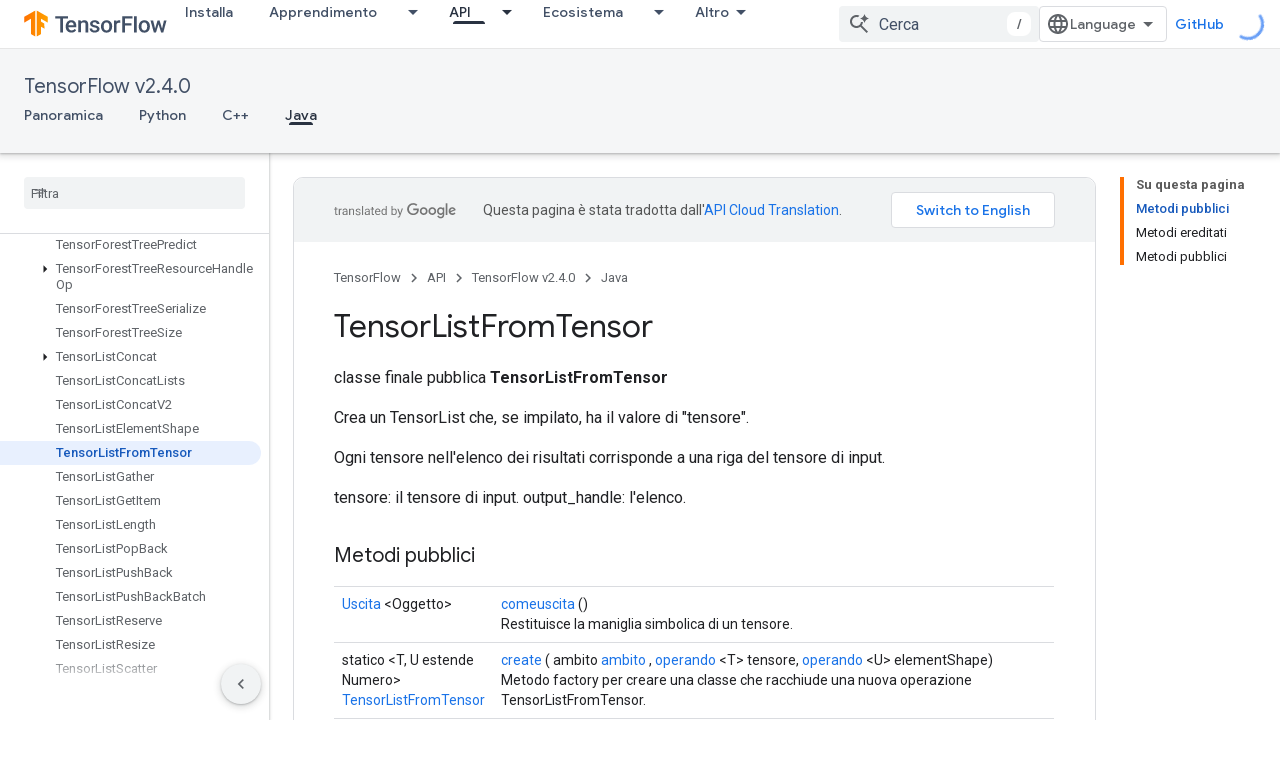

--- FILE ---
content_type: text/html; charset=utf-8
request_url: https://tensorflow.google.cn/versions/r2.4/api_docs/java/org/tensorflow/op/core/TensorListFromTensor?hl=it
body_size: 46556
content:









<!doctype html>
<html 
      lang="it-x-mtfrom-en"
      dir="ltr">
  <head>
    <meta name="google-signin-client-id" content="157101835696-ooapojlodmuabs2do2vuhhnf90bccmoi.apps.googleusercontent.com"><meta name="google-signin-scope"
          content="profile email"><meta property="og:site_name" content="TensorFlow">
    <meta property="og:type" content="website"><meta name="robots" content="noindex"><meta name="googlebot" content="noindex"><meta name="theme-color" content="#ff6f00"><meta charset="utf-8">
    <meta content="IE=Edge" http-equiv="X-UA-Compatible">
    <meta name="viewport" content="width=device-width, initial-scale=1">
    

    <link rel="manifest" href="/_pwa/tensorflow/manifest.json"
          crossorigin="use-credentials">
    <link rel="preconnect" href="//www.gstatic.cn" crossorigin>
    <link rel="preconnect" href="//fonts.gstatic.cn" crossorigin>
    <link rel="preconnect" href="//fonts.googleapis.cn" crossorigin>
    <link rel="preconnect" href="//apis.google.com" crossorigin>
    <link rel="preconnect" href="//www.google-analytics.com" crossorigin><link rel="stylesheet" href="//fonts.googleapis.cn/css?family=Google+Sans:400,500|Roboto:400,400italic,500,500italic,700,700italic|Roboto+Mono:400,500,700&display=swap">
      <link rel="stylesheet"
            href="//fonts.googleapis.cn/css2?family=Material+Icons&family=Material+Symbols+Outlined&display=block"><link rel="stylesheet" href="https://www.gstatic.cn/devrel-devsite/prod/v5ecaab6967af5bdfffc1b93fe7d0ad58c271bf9f563243cec25f323a110134f0/tensorflow/css/app.css">
      <link rel="shortcut icon" href="https://www.gstatic.cn/devrel-devsite/prod/v5ecaab6967af5bdfffc1b93fe7d0ad58c271bf9f563243cec25f323a110134f0/tensorflow/images/favicon.png">
    <link rel="apple-touch-icon" href="https://www.gstatic.cn/devrel-devsite/prod/v5ecaab6967af5bdfffc1b93fe7d0ad58c271bf9f563243cec25f323a110134f0/tensorflow/images/apple-touch-icon-180x180.png"><link rel="canonical" href="https://tensorflow.google.cn/versions/r2.4/api_docs/java/org/tensorflow/op/core/TensorListFromTensor?hl=it">
      <link rel="alternate" hreflang="en-cn"
          href="https://tensorflow.google.cn/versions/r2.4/api_docs/java/org/tensorflow/op/core/TensorListFromTensor" /><link rel="alternate" hreflang="x-default" href="https://tensorflow.google.cn/versions/r2.4/api_docs/java/org/tensorflow/op/core/TensorListFromTensor" /><link rel="alternate" hreflang="ar-cn"
          href="https://tensorflow.google.cn/versions/r2.4/api_docs/java/org/tensorflow/op/core/TensorListFromTensor?hl=ar" /><link rel="alternate" hreflang="bn-cn"
          href="https://tensorflow.google.cn/versions/r2.4/api_docs/java/org/tensorflow/op/core/TensorListFromTensor?hl=bn" /><link rel="alternate" hreflang="fa-cn"
          href="https://tensorflow.google.cn/versions/r2.4/api_docs/java/org/tensorflow/op/core/TensorListFromTensor?hl=fa" /><link rel="alternate" hreflang="fr-cn"
          href="https://tensorflow.google.cn/versions/r2.4/api_docs/java/org/tensorflow/op/core/TensorListFromTensor?hl=fr" /><link rel="alternate" hreflang="he-cn"
          href="https://tensorflow.google.cn/versions/r2.4/api_docs/java/org/tensorflow/op/core/TensorListFromTensor?hl=he" /><link rel="alternate" hreflang="hi-cn"
          href="https://tensorflow.google.cn/versions/r2.4/api_docs/java/org/tensorflow/op/core/TensorListFromTensor?hl=hi" /><link rel="alternate" hreflang="id-cn"
          href="https://tensorflow.google.cn/versions/r2.4/api_docs/java/org/tensorflow/op/core/TensorListFromTensor?hl=id" /><link rel="alternate" hreflang="it-cn"
          href="https://tensorflow.google.cn/versions/r2.4/api_docs/java/org/tensorflow/op/core/TensorListFromTensor?hl=it" /><link rel="alternate" hreflang="ja-cn"
          href="https://tensorflow.google.cn/versions/r2.4/api_docs/java/org/tensorflow/op/core/TensorListFromTensor?hl=ja" /><link rel="alternate" hreflang="ko-cn"
          href="https://tensorflow.google.cn/versions/r2.4/api_docs/java/org/tensorflow/op/core/TensorListFromTensor?hl=ko" /><link rel="alternate" hreflang="pl-cn"
          href="https://tensorflow.google.cn/versions/r2.4/api_docs/java/org/tensorflow/op/core/TensorListFromTensor?hl=pl" /><link rel="alternate" hreflang="pt-BR-cn"
          href="https://tensorflow.google.cn/versions/r2.4/api_docs/java/org/tensorflow/op/core/TensorListFromTensor?hl=pt-br" /><link rel="alternate" hreflang="pt-cn"
          href="https://tensorflow.google.cn/versions/r2.4/api_docs/java/org/tensorflow/op/core/TensorListFromTensor?hl=pt" /><link rel="alternate" hreflang="ru-cn"
          href="https://tensorflow.google.cn/versions/r2.4/api_docs/java/org/tensorflow/op/core/TensorListFromTensor?hl=ru" /><link rel="alternate" hreflang="es-cn"
          href="https://tensorflow.google.cn/versions/r2.4/api_docs/java/org/tensorflow/op/core/TensorListFromTensor?hl=es" /><link rel="alternate" hreflang="es-419-cn"
          href="https://tensorflow.google.cn/versions/r2.4/api_docs/java/org/tensorflow/op/core/TensorListFromTensor?hl=es-419" /><link rel="alternate" hreflang="th-cn"
          href="https://tensorflow.google.cn/versions/r2.4/api_docs/java/org/tensorflow/op/core/TensorListFromTensor?hl=th" /><link rel="alternate" hreflang="tr-cn"
          href="https://tensorflow.google.cn/versions/r2.4/api_docs/java/org/tensorflow/op/core/TensorListFromTensor?hl=tr" /><link rel="alternate" hreflang="vi-cn"
          href="https://tensorflow.google.cn/versions/r2.4/api_docs/java/org/tensorflow/op/core/TensorListFromTensor?hl=vi" /><link rel="alternate" hreflang="en"
          href="https://www.tensorflow.org/versions/r2.4/api_docs/java/org/tensorflow/op/core/TensorListFromTensor" /><link rel="alternate" hreflang="x-default" href="https://www.tensorflow.org/versions/r2.4/api_docs/java/org/tensorflow/op/core/TensorListFromTensor" /><link rel="alternate" hreflang="ar"
          href="https://www.tensorflow.org/versions/r2.4/api_docs/java/org/tensorflow/op/core/TensorListFromTensor?hl=ar" /><link rel="alternate" hreflang="bn"
          href="https://www.tensorflow.org/versions/r2.4/api_docs/java/org/tensorflow/op/core/TensorListFromTensor?hl=bn" /><link rel="alternate" hreflang="fa"
          href="https://www.tensorflow.org/versions/r2.4/api_docs/java/org/tensorflow/op/core/TensorListFromTensor?hl=fa" /><link rel="alternate" hreflang="fr"
          href="https://www.tensorflow.org/versions/r2.4/api_docs/java/org/tensorflow/op/core/TensorListFromTensor?hl=fr" /><link rel="alternate" hreflang="he"
          href="https://www.tensorflow.org/versions/r2.4/api_docs/java/org/tensorflow/op/core/TensorListFromTensor?hl=he" /><link rel="alternate" hreflang="hi"
          href="https://www.tensorflow.org/versions/r2.4/api_docs/java/org/tensorflow/op/core/TensorListFromTensor?hl=hi" /><link rel="alternate" hreflang="id"
          href="https://www.tensorflow.org/versions/r2.4/api_docs/java/org/tensorflow/op/core/TensorListFromTensor?hl=id" /><link rel="alternate" hreflang="it"
          href="https://www.tensorflow.org/versions/r2.4/api_docs/java/org/tensorflow/op/core/TensorListFromTensor?hl=it" /><link rel="alternate" hreflang="ja"
          href="https://www.tensorflow.org/versions/r2.4/api_docs/java/org/tensorflow/op/core/TensorListFromTensor?hl=ja" /><link rel="alternate" hreflang="ko"
          href="https://www.tensorflow.org/versions/r2.4/api_docs/java/org/tensorflow/op/core/TensorListFromTensor?hl=ko" /><link rel="alternate" hreflang="pl"
          href="https://www.tensorflow.org/versions/r2.4/api_docs/java/org/tensorflow/op/core/TensorListFromTensor?hl=pl" /><link rel="alternate" hreflang="pt-BR"
          href="https://www.tensorflow.org/versions/r2.4/api_docs/java/org/tensorflow/op/core/TensorListFromTensor?hl=pt-br" /><link rel="alternate" hreflang="pt"
          href="https://www.tensorflow.org/versions/r2.4/api_docs/java/org/tensorflow/op/core/TensorListFromTensor?hl=pt" /><link rel="alternate" hreflang="ru"
          href="https://www.tensorflow.org/versions/r2.4/api_docs/java/org/tensorflow/op/core/TensorListFromTensor?hl=ru" /><link rel="alternate" hreflang="es"
          href="https://www.tensorflow.org/versions/r2.4/api_docs/java/org/tensorflow/op/core/TensorListFromTensor?hl=es" /><link rel="alternate" hreflang="es-419"
          href="https://www.tensorflow.org/versions/r2.4/api_docs/java/org/tensorflow/op/core/TensorListFromTensor?hl=es-419" /><link rel="alternate" hreflang="th"
          href="https://www.tensorflow.org/versions/r2.4/api_docs/java/org/tensorflow/op/core/TensorListFromTensor?hl=th" /><link rel="alternate" hreflang="tr"
          href="https://www.tensorflow.org/versions/r2.4/api_docs/java/org/tensorflow/op/core/TensorListFromTensor?hl=tr" /><link rel="alternate" hreflang="vi"
          href="https://www.tensorflow.org/versions/r2.4/api_docs/java/org/tensorflow/op/core/TensorListFromTensor?hl=vi" /><title>TensorListFromTensor &nbsp;|&nbsp; TensorFlow v2.4.0</title>

<meta property="og:title" content="TensorListFromTensor &nbsp;|&nbsp; TensorFlow v2.4.0"><meta property="og:url" content="https://tensorflow.google.cn/versions/r2.4/api_docs/java/org/tensorflow/op/core/TensorListFromTensor?hl=it"><meta property="og:locale" content="it"><script type="application/ld+json">
  {
    "@context": "https://schema.org",
    "@type": "Article",
    
    "headline": "TensorListFromTensor"
  }
</script><script type="application/ld+json">
  {
    "@context": "https://schema.org",
    "@type": "BreadcrumbList",
    "itemListElement": [{
      "@type": "ListItem",
      "position": 1,
      "name": "TensorFlow v2.4.0",
      "item": "https://tensorflow.google.cn/versions/r2.4/api_docs"
    },{
      "@type": "ListItem",
      "position": 2,
      "name": "TensorListFromTensor",
      "item": "https://tensorflow.google.cn/versions/r2.4/api_docs/java/org/tensorflow/op/core/TensorListFromTensor"
    }]
  }
  </script><link rel="alternate machine-translated-from" hreflang="en"
        href="https://tensorflow.google.cn/versions/r2.4/api_docs/java/org/tensorflow/op/core/TensorListFromTensor?hl=en">
  
  
    
    
    
    
  

    
      <link rel="stylesheet" href="/extras.css"></head>
  <body class="color-scheme--light"
        template="page"
        theme="tensorflow-theme"
        type="article"
        
        
        
        layout="docs"
        
        block-apix
        
        
        
        display-toc
        pending>
  
    <devsite-progress type="indeterminate" id="app-progress"></devsite-progress>
  
  
    <a href="#main-content" class="skip-link button">
      
      Passa ai contenuti principali
    </a>
    <section class="devsite-wrapper">
      <devsite-cookie-notification-bar></devsite-cookie-notification-bar><devsite-header role="banner">
  
    





















<div class="devsite-header--inner" data-nosnippet>
  <div class="devsite-top-logo-row-wrapper-wrapper">
    <div class="devsite-top-logo-row-wrapper">
      <div class="devsite-top-logo-row">
        <button type="button" id="devsite-hamburger-menu"
          class="devsite-header-icon-button button-flat material-icons gc-analytics-event"
          data-category="Site-Wide Custom Events"
          data-label="Navigation menu button"
          visually-hidden
          aria-label="Apri menu">
        </button>
        
<div class="devsite-product-name-wrapper">

  <a href="/" class="devsite-site-logo-link gc-analytics-event"
   data-category="Site-Wide Custom Events" data-label="Site logo" track-type="globalNav"
   track-name="tensorFlow" track-metadata-position="nav"
   track-metadata-eventDetail="nav">
  
  <picture>
    
    <img src="https://www.gstatic.cn/devrel-devsite/prod/v5ecaab6967af5bdfffc1b93fe7d0ad58c271bf9f563243cec25f323a110134f0/tensorflow/images/lockup.svg" class="devsite-site-logo" alt="TensorFlow">
  </picture>
  
</a>



  
  
  <span class="devsite-product-name">
    <ul class="devsite-breadcrumb-list"
  >
  
  <li class="devsite-breadcrumb-item
             ">
    
    
    
      
      
    
  </li>
  
</ul>
  </span>

</div>
        <div class="devsite-top-logo-row-middle">
          <div class="devsite-header-upper-tabs">
            
              
              
  <devsite-tabs class="upper-tabs">

    <nav class="devsite-tabs-wrapper" aria-label="Schede superiori">
      
        
          <tab  >
            
    <a href="https://tensorflow.google.cn/install?hl=it"
    class="devsite-tabs-content gc-analytics-event "
      track-metadata-eventdetail="https://tensorflow.google.cn/install?hl=it"
    
       track-type="nav"
       track-metadata-position="nav - installa"
       track-metadata-module="primary nav"
       
       
         
           data-category="Site-Wide Custom Events"
         
           data-label="Tab: Installa"
         
           track-name="installa"
         
       >
    Installa
  
    </a>
    
  
          </tab>
        
      
        
          <tab class="devsite-dropdown
    
    
    
    ">
  
    <a href="https://tensorflow.google.cn/learn?hl=it"
    class="devsite-tabs-content gc-analytics-event "
      track-metadata-eventdetail="https://tensorflow.google.cn/learn?hl=it"
    
       track-type="nav"
       track-metadata-position="nav - apprendimento"
       track-metadata-module="primary nav"
       
       
         
           data-category="Site-Wide Custom Events"
         
           data-label="Tab: Apprendimento"
         
           track-name="apprendimento"
         
       >
    Apprendimento
  
    </a>
    
      <button
         aria-haspopup="menu"
         aria-expanded="false"
         aria-label="Menu a discesa per Apprendimento"
         track-type="nav"
         track-metadata-eventdetail="https://tensorflow.google.cn/learn?hl=it"
         track-metadata-position="nav - apprendimento"
         track-metadata-module="primary nav"
         
          
            data-category="Site-Wide Custom Events"
          
            data-label="Tab: Apprendimento"
          
            track-name="apprendimento"
          
        
         class="devsite-tabs-dropdown-toggle devsite-icon devsite-icon-arrow-drop-down"></button>
    
  
  <div class="devsite-tabs-dropdown" role="menu" aria-label="submenu" hidden>
    
    <div class="devsite-tabs-dropdown-content">
      
        <div class="devsite-tabs-dropdown-column
                    tfo-menu-column-learn">
          
            <ul class="devsite-tabs-dropdown-section
                       ">
              
              
              
                <li class="devsite-nav-item">
                  <a href="https://tensorflow.google.cn/learn?hl=it"
                    
                     track-type="nav"
                     track-metadata-eventdetail="https://tensorflow.google.cn/learn?hl=it"
                     track-metadata-position="nav - apprendimento"
                     track-metadata-module="tertiary nav"
                     
                     tooltip
                  >
                    
                    <div class="devsite-nav-item-title">
                      Presentazione
                    </div>
                    
                    <div class="devsite-nav-item-description">
                      Nuovo su TensorFlow?
                    </div>
                    
                  </a>
                </li>
              
                <li class="devsite-nav-item">
                  <a href="https://tensorflow.google.cn/tutorials?hl=it"
                    
                     track-type="nav"
                     track-metadata-eventdetail="https://tensorflow.google.cn/tutorials?hl=it"
                     track-metadata-position="nav - apprendimento"
                     track-metadata-module="tertiary nav"
                     
                     tooltip
                  >
                    
                    <div class="devsite-nav-item-title">
                      Tutorial
                    </div>
                    
                    <div class="devsite-nav-item-description">
                      Scopri come utilizzare TensorFlow con esempi end-to-end
                    </div>
                    
                  </a>
                </li>
              
                <li class="devsite-nav-item">
                  <a href="https://tensorflow.google.cn/guide?hl=it"
                    
                     track-type="nav"
                     track-metadata-eventdetail="https://tensorflow.google.cn/guide?hl=it"
                     track-metadata-position="nav - apprendimento"
                     track-metadata-module="tertiary nav"
                     
                     tooltip
                  >
                    
                    <div class="devsite-nav-item-title">
                      Guida
                    </div>
                    
                    <div class="devsite-nav-item-description">
                      Impara i concetti e i componenti del framework
                    </div>
                    
                  </a>
                </li>
              
                <li class="devsite-nav-item">
                  <a href="https://tensorflow.google.cn/resources/learn-ml?hl=it"
                    
                     track-type="nav"
                     track-metadata-eventdetail="https://tensorflow.google.cn/resources/learn-ml?hl=it"
                     track-metadata-position="nav - apprendimento"
                     track-metadata-module="tertiary nav"
                     
                     tooltip
                  >
                    
                    <div class="devsite-nav-item-title">
                      Impara ML
                    </div>
                    
                    <div class="devsite-nav-item-description">
                      Risorse formative per padroneggiare il tuo percorso con TensorFlow
                    </div>
                    
                  </a>
                </li>
              
            </ul>
          
        </div>
      
    </div>
  </div>
</tab>
        
      
        
          <tab class="devsite-dropdown
    
    devsite-active
    
    ">
  
    <a href="https://tensorflow.google.cn/api?hl=it"
    class="devsite-tabs-content gc-analytics-event "
      track-metadata-eventdetail="https://tensorflow.google.cn/api?hl=it"
    
       track-type="nav"
       track-metadata-position="nav - api"
       track-metadata-module="primary nav"
       aria-label="API, selected" 
       
         
           data-category="Site-Wide Custom Events"
         
           data-label="Tab: API"
         
           track-name="api"
         
       >
    API
  
    </a>
    
      <button
         aria-haspopup="menu"
         aria-expanded="false"
         aria-label="Menu a discesa per API"
         track-type="nav"
         track-metadata-eventdetail="https://tensorflow.google.cn/api?hl=it"
         track-metadata-position="nav - api"
         track-metadata-module="primary nav"
         
          
            data-category="Site-Wide Custom Events"
          
            data-label="Tab: API"
          
            track-name="api"
          
        
         class="devsite-tabs-dropdown-toggle devsite-icon devsite-icon-arrow-drop-down"></button>
    
  
  <div class="devsite-tabs-dropdown" role="menu" aria-label="submenu" hidden>
    
    <div class="devsite-tabs-dropdown-content">
      
        <div class="devsite-tabs-dropdown-column
                    ">
          
            <ul class="devsite-tabs-dropdown-section
                       ">
              
              
              
                <li class="devsite-nav-item">
                  <a href="https://tensorflow.google.cn/api/stable?hl=it"
                    
                     track-type="nav"
                     track-metadata-eventdetail="https://tensorflow.google.cn/api/stable?hl=it"
                     track-metadata-position="nav - api"
                     track-metadata-module="tertiary nav"
                     
                     tooltip
                  >
                    
                    <div class="devsite-nav-item-title">
                      TensorFlow (v2.16.1)
                    </div>
                    
                  </a>
                </li>
              
                <li class="devsite-nav-item">
                  <a href="https://tensorflow.google.cn/versions?hl=it"
                    
                     track-type="nav"
                     track-metadata-eventdetail="https://tensorflow.google.cn/versions?hl=it"
                     track-metadata-position="nav - api"
                     track-metadata-module="tertiary nav"
                     
                     tooltip
                  >
                    
                    <div class="devsite-nav-item-title">
                      Versioni…
                    </div>
                    
                  </a>
                </li>
              
            </ul>
          
        </div>
      
        <div class="devsite-tabs-dropdown-column
                    ">
          
            <ul class="devsite-tabs-dropdown-section
                       ">
              
              
              
                <li class="devsite-nav-item">
                  <a href="https://js.tensorflow.org/api/latest/?hl=it"
                    
                     track-type="nav"
                     track-metadata-eventdetail="https://js.tensorflow.org/api/latest/?hl=it"
                     track-metadata-position="nav - api"
                     track-metadata-module="tertiary nav"
                     
                     tooltip
                  >
                    
                    <div class="devsite-nav-item-title">
                      TensorFlow.js
                    </div>
                    
                  </a>
                </li>
              
                <li class="devsite-nav-item">
                  <a href="https://tensorflow.google.cn/lite/api_docs?hl=it"
                    
                     track-type="nav"
                     track-metadata-eventdetail="https://tensorflow.google.cn/lite/api_docs?hl=it"
                     track-metadata-position="nav - api"
                     track-metadata-module="tertiary nav"
                     
                     tooltip
                  >
                    
                    <div class="devsite-nav-item-title">
                      TensorFlow Lite
                    </div>
                    
                  </a>
                </li>
              
                <li class="devsite-nav-item">
                  <a href="https://tensorflow.google.cn/tfx/api_docs?hl=it"
                    
                     track-type="nav"
                     track-metadata-eventdetail="https://tensorflow.google.cn/tfx/api_docs?hl=it"
                     track-metadata-position="nav - api"
                     track-metadata-module="tertiary nav"
                     
                     tooltip
                  >
                    
                    <div class="devsite-nav-item-title">
                      TFX
                    </div>
                    
                  </a>
                </li>
              
            </ul>
          
        </div>
      
    </div>
  </div>
</tab>
        
      
        
          <tab class="devsite-dropdown
    
    
    
    ">
  
    <a href="https://tensorflow.google.cn/resources/models-datasets?hl=it"
    class="devsite-tabs-content gc-analytics-event "
      track-metadata-eventdetail="https://tensorflow.google.cn/resources/models-datasets?hl=it"
    
       track-type="nav"
       track-metadata-position="nav - ecosistema"
       track-metadata-module="primary nav"
       
       
         
           data-category="Site-Wide Custom Events"
         
           data-label="Tab: Ecosistema"
         
           track-name="ecosistema"
         
       >
    Ecosistema
  
    </a>
    
      <button
         aria-haspopup="menu"
         aria-expanded="false"
         aria-label="Menu a discesa per Ecosistema"
         track-type="nav"
         track-metadata-eventdetail="https://tensorflow.google.cn/resources/models-datasets?hl=it"
         track-metadata-position="nav - ecosistema"
         track-metadata-module="primary nav"
         
          
            data-category="Site-Wide Custom Events"
          
            data-label="Tab: Ecosistema"
          
            track-name="ecosistema"
          
        
         class="devsite-tabs-dropdown-toggle devsite-icon devsite-icon-arrow-drop-down"></button>
    
  
  <div class="devsite-tabs-dropdown" role="menu" aria-label="submenu" hidden>
    
    <div class="devsite-tabs-dropdown-content">
      
        <div class="devsite-tabs-dropdown-column
                    ">
          
            <ul class="devsite-tabs-dropdown-section
                       ">
              
                <li class="devsite-nav-title" role="heading" tooltip>BIBLIOTECHE</li>
              
              
              
                <li class="devsite-nav-item">
                  <a href="https://tensorflow.google.cn/js?hl=it"
                    
                     track-type="nav"
                     track-metadata-eventdetail="https://tensorflow.google.cn/js?hl=it"
                     track-metadata-position="nav - ecosistema"
                     track-metadata-module="tertiary nav"
                     
                       track-metadata-module_headline="biblioteche"
                     
                     tooltip
                  >
                    
                    <div class="devsite-nav-item-title">
                      TensorFlow.js
                    </div>
                    
                    <div class="devsite-nav-item-description">
                      Sviluppa applicazioni Web ML in JavaScript
                    </div>
                    
                  </a>
                </li>
              
                <li class="devsite-nav-item">
                  <a href="https://tensorflow.google.cn/lite?hl=it"
                    
                     track-type="nav"
                     track-metadata-eventdetail="https://tensorflow.google.cn/lite?hl=it"
                     track-metadata-position="nav - ecosistema"
                     track-metadata-module="tertiary nav"
                     
                       track-metadata-module_headline="biblioteche"
                     
                     tooltip
                  >
                    
                    <div class="devsite-nav-item-title">
                      TensorFlow Lite
                    </div>
                    
                    <div class="devsite-nav-item-description">
                      Distribuisci il machine learning su dispositivi mobili, microcontrollori e altri dispositivi edge
                    </div>
                    
                  </a>
                </li>
              
                <li class="devsite-nav-item">
                  <a href="https://tensorflow.google.cn/tfx?hl=it"
                    
                     track-type="nav"
                     track-metadata-eventdetail="https://tensorflow.google.cn/tfx?hl=it"
                     track-metadata-position="nav - ecosistema"
                     track-metadata-module="tertiary nav"
                     
                       track-metadata-module_headline="biblioteche"
                     
                     tooltip
                  >
                    
                    <div class="devsite-nav-item-title">
                      TFX
                    </div>
                    
                    <div class="devsite-nav-item-description">
                      Costruisci pipeline di machine learning di produzione
                    </div>
                    
                  </a>
                </li>
              
                <li class="devsite-nav-item">
                  <a href="https://tensorflow.google.cn/resources/libraries-extensions?hl=it"
                    
                     track-type="nav"
                     track-metadata-eventdetail="https://tensorflow.google.cn/resources/libraries-extensions?hl=it"
                     track-metadata-position="nav - ecosistema"
                     track-metadata-module="tertiary nav"
                     
                       track-metadata-module_headline="biblioteche"
                     
                     tooltip
                  >
                    
                    <div class="devsite-nav-item-title">
                      Tutte le librerie
                    </div>
                    
                    <div class="devsite-nav-item-description">
                      Crea modelli avanzati ed estendi TensorFlow
                    </div>
                    
                  </a>
                </li>
              
            </ul>
          
        </div>
      
        <div class="devsite-tabs-dropdown-column
                    ">
          
            <ul class="devsite-tabs-dropdown-section
                       ">
              
                <li class="devsite-nav-title" role="heading" tooltip>RISORSE</li>
              
              
              
                <li class="devsite-nav-item">
                  <a href="https://tensorflow.google.cn/resources/models-datasets?hl=it"
                    
                     track-type="nav"
                     track-metadata-eventdetail="https://tensorflow.google.cn/resources/models-datasets?hl=it"
                     track-metadata-position="nav - ecosistema"
                     track-metadata-module="tertiary nav"
                     
                       track-metadata-module_headline="risorse"
                     
                     tooltip
                  >
                    
                    <div class="devsite-nav-item-title">
                      Modelli e set di dati
                    </div>
                    
                    <div class="devsite-nav-item-description">
                      Modelli e set di dati pre-addestrati creati da Google e dalla community
                    </div>
                    
                  </a>
                </li>
              
                <li class="devsite-nav-item">
                  <a href="https://tensorflow.google.cn/resources/tools?hl=it"
                    
                     track-type="nav"
                     track-metadata-eventdetail="https://tensorflow.google.cn/resources/tools?hl=it"
                     track-metadata-position="nav - ecosistema"
                     track-metadata-module="tertiary nav"
                     
                       track-metadata-module_headline="risorse"
                     
                     tooltip
                  >
                    
                    <div class="devsite-nav-item-title">
                      Strumenti
                    </div>
                    
                    <div class="devsite-nav-item-description">
                      Strumenti per supportare e accelerare i flussi di lavoro TensorFlow
                    </div>
                    
                  </a>
                </li>
              
                <li class="devsite-nav-item">
                  <a href="https://tensorflow.google.cn/responsible_ai?hl=it"
                    
                     track-type="nav"
                     track-metadata-eventdetail="https://tensorflow.google.cn/responsible_ai?hl=it"
                     track-metadata-position="nav - ecosistema"
                     track-metadata-module="tertiary nav"
                     
                       track-metadata-module_headline="risorse"
                     
                     tooltip
                  >
                    
                    <div class="devsite-nav-item-title">
                      AI responsabile
                    </div>
                    
                    <div class="devsite-nav-item-description">
                      Risorse per ogni fase del flusso di lavoro ML
                    </div>
                    
                  </a>
                </li>
              
                <li class="devsite-nav-item">
                  <a href="https://tensorflow.google.cn/resources/recommendation-systems?hl=it"
                    
                     track-type="nav"
                     track-metadata-eventdetail="https://tensorflow.google.cn/resources/recommendation-systems?hl=it"
                     track-metadata-position="nav - ecosistema"
                     track-metadata-module="tertiary nav"
                     
                       track-metadata-module_headline="risorse"
                     
                     tooltip
                  >
                    
                    <div class="devsite-nav-item-title">
                      Sistemi di consigli
                    </div>
                    
                    <div class="devsite-nav-item-description">
                      Costruisci sistemi di consigli con strumenti open source
                    </div>
                    
                  </a>
                </li>
              
            </ul>
          
        </div>
      
    </div>
  </div>
</tab>
        
      
        
          <tab class="devsite-dropdown
    
    
    
    ">
  
    <a href="https://tensorflow.google.cn/community?hl=it"
    class="devsite-tabs-content gc-analytics-event "
      track-metadata-eventdetail="https://tensorflow.google.cn/community?hl=it"
    
       track-type="nav"
       track-metadata-position="nav - community"
       track-metadata-module="primary nav"
       
       
         
           data-category="Site-Wide Custom Events"
         
           data-label="Tab: Community"
         
           track-name="community"
         
       >
    Community
  
    </a>
    
      <button
         aria-haspopup="menu"
         aria-expanded="false"
         aria-label="Menu a discesa per Community"
         track-type="nav"
         track-metadata-eventdetail="https://tensorflow.google.cn/community?hl=it"
         track-metadata-position="nav - community"
         track-metadata-module="primary nav"
         
          
            data-category="Site-Wide Custom Events"
          
            data-label="Tab: Community"
          
            track-name="community"
          
        
         class="devsite-tabs-dropdown-toggle devsite-icon devsite-icon-arrow-drop-down"></button>
    
  
  <div class="devsite-tabs-dropdown" role="menu" aria-label="submenu" hidden>
    
    <div class="devsite-tabs-dropdown-content">
      
        <div class="devsite-tabs-dropdown-column
                    ">
          
            <ul class="devsite-tabs-dropdown-section
                       ">
              
              
              
                <li class="devsite-nav-item">
                  <a href="https://tensorflow.google.cn/community/groups?hl=it"
                    
                     track-type="nav"
                     track-metadata-eventdetail="https://tensorflow.google.cn/community/groups?hl=it"
                     track-metadata-position="nav - community"
                     track-metadata-module="tertiary nav"
                     
                     tooltip
                  >
                    
                    <div class="devsite-nav-item-title">
                      Gruppi
                    </div>
                    
                    <div class="devsite-nav-item-description">
                      Gruppi di utenti, gruppi di interesse e mailing list
                    </div>
                    
                  </a>
                </li>
              
                <li class="devsite-nav-item">
                  <a href="https://tensorflow.google.cn/community/contribute?hl=it"
                    
                     track-type="nav"
                     track-metadata-eventdetail="https://tensorflow.google.cn/community/contribute?hl=it"
                     track-metadata-position="nav - community"
                     track-metadata-module="tertiary nav"
                     
                     tooltip
                  >
                    
                    <div class="devsite-nav-item-title">
                      Contribuisci
                    </div>
                    
                    <div class="devsite-nav-item-description">
                      Guida per contribuire al codice e alla documentazione
                    </div>
                    
                  </a>
                </li>
              
                <li class="devsite-nav-item">
                  <a href="https://blog.tensorflow.org/?hl=it"
                    
                     track-type="nav"
                     track-metadata-eventdetail="https://blog.tensorflow.org/?hl=it"
                     track-metadata-position="nav - community"
                     track-metadata-module="tertiary nav"
                     
                     tooltip
                  >
                    
                    <div class="devsite-nav-item-title">
                      Blog
                    </div>
                    
                    <div class="devsite-nav-item-description">
                      Rimani aggiornato su tutto ciò che riguarda TensorFlow
                    </div>
                    
                  </a>
                </li>
              
                <li class="devsite-nav-item">
                  <a href="https://discuss.tensorflow.org?hl=it"
                    
                     track-type="nav"
                     track-metadata-eventdetail="https://discuss.tensorflow.org?hl=it"
                     track-metadata-position="nav - community"
                     track-metadata-module="tertiary nav"
                     
                     tooltip
                  >
                    
                    <div class="devsite-nav-item-title">
                      Forum
                    </div>
                    
                    <div class="devsite-nav-item-description">
                      Piattaforma di discussione per la comunità TensorFlow
                    </div>
                    
                  </a>
                </li>
              
            </ul>
          
        </div>
      
    </div>
  </div>
</tab>
        
      
        
          <tab class="devsite-dropdown
    
    
    
    ">
  
    <a href="https://tensorflow.google.cn/about?hl=it"
    class="devsite-tabs-content gc-analytics-event "
      track-metadata-eventdetail="https://tensorflow.google.cn/about?hl=it"
    
       track-type="nav"
       track-metadata-position="nav - perché tensorflow"
       track-metadata-module="primary nav"
       
       
         
           data-category="Site-Wide Custom Events"
         
           data-label="Tab: Perché TensorFlow"
         
           track-name="perché tensorflow"
         
       >
    Perché TensorFlow
  
    </a>
    
      <button
         aria-haspopup="menu"
         aria-expanded="false"
         aria-label="Menu a discesa per Perché TensorFlow"
         track-type="nav"
         track-metadata-eventdetail="https://tensorflow.google.cn/about?hl=it"
         track-metadata-position="nav - perché tensorflow"
         track-metadata-module="primary nav"
         
          
            data-category="Site-Wide Custom Events"
          
            data-label="Tab: Perché TensorFlow"
          
            track-name="perché tensorflow"
          
        
         class="devsite-tabs-dropdown-toggle devsite-icon devsite-icon-arrow-drop-down"></button>
    
  
  <div class="devsite-tabs-dropdown" role="menu" aria-label="submenu" hidden>
    
    <div class="devsite-tabs-dropdown-content">
      
        <div class="devsite-tabs-dropdown-column
                    ">
          
            <ul class="devsite-tabs-dropdown-section
                       ">
              
              
              
                <li class="devsite-nav-item">
                  <a href="https://tensorflow.google.cn/about?hl=it"
                    
                     track-type="nav"
                     track-metadata-eventdetail="https://tensorflow.google.cn/about?hl=it"
                     track-metadata-position="nav - perché tensorflow"
                     track-metadata-module="tertiary nav"
                     
                     tooltip
                  >
                    
                    <div class="devsite-nav-item-title">
                      Informazioni
                    </div>
                    
                  </a>
                </li>
              
                <li class="devsite-nav-item">
                  <a href="https://tensorflow.google.cn/about/case-studies?hl=it"
                    
                     track-type="nav"
                     track-metadata-eventdetail="https://tensorflow.google.cn/about/case-studies?hl=it"
                     track-metadata-position="nav - perché tensorflow"
                     track-metadata-module="tertiary nav"
                     
                     tooltip
                  >
                    
                    <div class="devsite-nav-item-title">
                      Case study
                    </div>
                    
                  </a>
                </li>
              
            </ul>
          
        </div>
      
    </div>
  </div>
</tab>
        
      
    </nav>

  </devsite-tabs>

            
           </div>
          
<devsite-search
    
    
    enable-suggestions
      
    
    enable-search-summaries
    project-name="TensorFlow v2.4.0"
    tenant-name="TensorFlow"
    
    
    
    
    
    >
  <form class="devsite-search-form" action="https://tensorflow.google.cn/s/results?hl=it" method="GET">
    <div class="devsite-search-container">
      <button type="button"
              search-open
              class="devsite-search-button devsite-header-icon-button button-flat material-icons"
              
              aria-label="Apri ricerca"></button>
      <div class="devsite-searchbox">
        <input
          aria-activedescendant=""
          aria-autocomplete="list"
          
          aria-label="Cerca"
          aria-expanded="false"
          aria-haspopup="listbox"
          autocomplete="off"
          class="devsite-search-field devsite-search-query"
          name="q"
          
          placeholder="Cerca"
          role="combobox"
          type="text"
          value=""
          >
          <div class="devsite-search-image material-icons" aria-hidden="true">
            
              <svg class="devsite-search-ai-image" width="24" height="24" viewBox="0 0 24 24" fill="none" xmlns="http://www.w3.org/2000/svg">
                  <g clip-path="url(#clip0_6641_386)">
                    <path d="M19.6 21L13.3 14.7C12.8 15.1 12.225 15.4167 11.575 15.65C10.925 15.8833 10.2333 16 9.5 16C7.68333 16 6.14167 15.375 4.875 14.125C3.625 12.8583 3 11.3167 3 9.5C3 7.68333 3.625 6.15 4.875 4.9C6.14167 3.63333 7.68333 3 9.5 3C10.0167 3 10.5167 3.05833 11 3.175C11.4833 3.275 11.9417 3.43333 12.375 3.65L10.825 5.2C10.6083 5.13333 10.3917 5.08333 10.175 5.05C9.95833 5.01667 9.73333 5 9.5 5C8.25 5 7.18333 5.44167 6.3 6.325C5.43333 7.19167 5 8.25 5 9.5C5 10.75 5.43333 11.8167 6.3 12.7C7.18333 13.5667 8.25 14 9.5 14C10.6667 14 11.6667 13.625 12.5 12.875C13.35 12.1083 13.8417 11.15 13.975 10H15.975C15.925 10.6333 15.7833 11.2333 15.55 11.8C15.3333 12.3667 15.05 12.8667 14.7 13.3L21 19.6L19.6 21ZM17.5 12C17.5 10.4667 16.9667 9.16667 15.9 8.1C14.8333 7.03333 13.5333 6.5 12 6.5C13.5333 6.5 14.8333 5.96667 15.9 4.9C16.9667 3.83333 17.5 2.53333 17.5 0.999999C17.5 2.53333 18.0333 3.83333 19.1 4.9C20.1667 5.96667 21.4667 6.5 23 6.5C21.4667 6.5 20.1667 7.03333 19.1 8.1C18.0333 9.16667 17.5 10.4667 17.5 12Z" fill="#5F6368"/>
                  </g>
                <defs>
                <clipPath id="clip0_6641_386">
                <rect width="24" height="24" fill="white"/>
                </clipPath>
                </defs>
              </svg>
            
          </div>
          <div class="devsite-search-shortcut-icon-container" aria-hidden="true">
            <kbd class="devsite-search-shortcut-icon">/</kbd>
          </div>
      </div>
    </div>
  </form>
  <button type="button"
          search-close
          class="devsite-search-button devsite-header-icon-button button-flat material-icons"
          
          aria-label="Chiudi ricerca"></button>
</devsite-search>

        </div>

        

          

          

          

          
<devsite-language-selector>
  <ul role="presentation">
    
    
    <li role="presentation">
      <a role="menuitem" lang="en"
        >English</a>
    </li>
    
    <li role="presentation">
      <a role="menuitem" lang="es"
        >Español</a>
    </li>
    
    <li role="presentation">
      <a role="menuitem" lang="es_419"
        >Español – América Latina</a>
    </li>
    
    <li role="presentation">
      <a role="menuitem" lang="fr"
        >Français</a>
    </li>
    
    <li role="presentation">
      <a role="menuitem" lang="id"
        >Indonesia</a>
    </li>
    
    <li role="presentation">
      <a role="menuitem" lang="it"
        >Italiano</a>
    </li>
    
    <li role="presentation">
      <a role="menuitem" lang="pl"
        >Polski</a>
    </li>
    
    <li role="presentation">
      <a role="menuitem" lang="pt"
        >Português</a>
    </li>
    
    <li role="presentation">
      <a role="menuitem" lang="pt_br"
        >Português – Brasil</a>
    </li>
    
    <li role="presentation">
      <a role="menuitem" lang="vi"
        >Tiếng Việt</a>
    </li>
    
    <li role="presentation">
      <a role="menuitem" lang="tr"
        >Türkçe</a>
    </li>
    
    <li role="presentation">
      <a role="menuitem" lang="ru"
        >Русский</a>
    </li>
    
    <li role="presentation">
      <a role="menuitem" lang="he"
        >עברית</a>
    </li>
    
    <li role="presentation">
      <a role="menuitem" lang="ar"
        >العربيّة</a>
    </li>
    
    <li role="presentation">
      <a role="menuitem" lang="fa"
        >فارسی</a>
    </li>
    
    <li role="presentation">
      <a role="menuitem" lang="hi"
        >हिंदी</a>
    </li>
    
    <li role="presentation">
      <a role="menuitem" lang="bn"
        >বাংলা</a>
    </li>
    
    <li role="presentation">
      <a role="menuitem" lang="th"
        >ภาษาไทย</a>
    </li>
    
    <li role="presentation">
      <a role="menuitem" lang="zh_cn"
        >中文 – 简体</a>
    </li>
    
    <li role="presentation">
      <a role="menuitem" lang="ja"
        >日本語</a>
    </li>
    
    <li role="presentation">
      <a role="menuitem" lang="ko"
        >한국어</a>
    </li>
    
  </ul>
</devsite-language-selector>


          
            <a class="devsite-header-link devsite-top-button button gc-analytics-event "
    href="//github.com/tensorflow"
    data-category="Site-Wide Custom Events"
    data-label="Site header link: GitHub"
    >
  GitHub
</a>
          

        

        
        
        
          <devsite-openid-user id="devsite-user"></devsite-openid-user>
        
      </div>
    </div>
  </div>



  <div class="devsite-collapsible-section
    ">
    <div class="devsite-header-background">
      
        
          <div class="devsite-product-id-row"
           >
            <div class="devsite-product-description-row">
              
                
                <div class="devsite-product-id">
                  
                  
                  
                    <ul class="devsite-breadcrumb-list"
  >
  
  <li class="devsite-breadcrumb-item
             ">
    
    
    
      
        
  <a href="https://tensorflow.google.cn/versions/r2.4/api_docs?hl=it"
      
        class="devsite-breadcrumb-link gc-analytics-event"
      
        data-category="Site-Wide Custom Events"
      
        data-label="Lower Header"
      
        data-value="1"
      
        track-type="globalNav"
      
        track-name="breadcrumb"
      
        track-metadata-position="1"
      
        track-metadata-eventdetail="TensorFlow v2.4.0"
      
    >
    
          TensorFlow v2.4.0
        
  </a>
  
      
    
  </li>
  
</ul>
                </div>
                
              
              
            </div>
            
          </div>
          
        
      
      
        <div class="devsite-doc-set-nav-row">
          
          
            
            
  <devsite-tabs class="lower-tabs">

    <nav class="devsite-tabs-wrapper" aria-label="Schede inferiori">
      
        
          <tab  >
            
    <a href="https://tensorflow.google.cn/versions/r2.4/api_docs?hl=it"
    class="devsite-tabs-content gc-analytics-event "
      track-metadata-eventdetail="https://tensorflow.google.cn/versions/r2.4/api_docs?hl=it"
    
       track-type="nav"
       track-metadata-position="nav - panoramica"
       track-metadata-module="primary nav"
       
       
         
           data-category="Site-Wide Custom Events"
         
           data-label="Tab: Panoramica"
         
           track-name="panoramica"
         
       >
    Panoramica
  
    </a>
    
  
          </tab>
        
      
        
          <tab  >
            
    <a href="https://tensorflow.google.cn/versions/r2.4/api_docs/python/tf?hl=it"
    class="devsite-tabs-content gc-analytics-event "
      track-metadata-eventdetail="https://tensorflow.google.cn/versions/r2.4/api_docs/python/tf?hl=it"
    
       track-type="nav"
       track-metadata-position="nav - python"
       track-metadata-module="primary nav"
       
       
         
           data-category="Site-Wide Custom Events"
         
           data-label="Tab: Python"
         
           track-name="python"
         
       >
    Python
  
    </a>
    
  
          </tab>
        
      
        
          <tab  >
            
    <a href="https://tensorflow.google.cn/versions/r2.4/api_docs/cc?hl=it"
    class="devsite-tabs-content gc-analytics-event "
      track-metadata-eventdetail="https://tensorflow.google.cn/versions/r2.4/api_docs/cc?hl=it"
    
       track-type="nav"
       track-metadata-position="nav - c++"
       track-metadata-module="primary nav"
       
       
         
           data-category="Site-Wide Custom Events"
         
           data-label="Tab: C++"
         
           track-name="c++"
         
       >
    C++
  
    </a>
    
  
          </tab>
        
      
        
          <tab  class="devsite-active">
            
    <a href="https://tensorflow.google.cn/versions/r2.4/api_docs/java/org/tensorflow/package-summary?hl=it"
    class="devsite-tabs-content gc-analytics-event "
      track-metadata-eventdetail="https://tensorflow.google.cn/versions/r2.4/api_docs/java/org/tensorflow/package-summary?hl=it"
    
       track-type="nav"
       track-metadata-position="nav - java"
       track-metadata-module="primary nav"
       aria-label="Java, selected" 
       
         
           data-category="Site-Wide Custom Events"
         
           data-label="Tab: Java"
         
           track-name="java"
         
       >
    Java
  
    </a>
    
  
          </tab>
        
      
    </nav>

  </devsite-tabs>

          
          
        </div>
      
    </div>
  </div>

</div>



  

  
</devsite-header>
      <devsite-book-nav scrollbars >
        
          





















<div class="devsite-book-nav-filter"
     >
  <span class="filter-list-icon material-icons" aria-hidden="true"></span>
  <input type="text"
         placeholder="Filtra"
         
         aria-label="Digita per filtrare"
         role="searchbox">
  
  <span class="filter-clear-button hidden"
        data-title="Cancella filtro"
        aria-label="Cancella filtro"
        role="button"
        tabindex="0"></span>
</div>

<nav class="devsite-book-nav devsite-nav nocontent"
     aria-label="Menu laterale">
  <div class="devsite-mobile-header">
    <button type="button"
            id="devsite-close-nav"
            class="devsite-header-icon-button button-flat material-icons gc-analytics-event"
            data-category="Site-Wide Custom Events"
            data-label="Close navigation"
            aria-label="Chiudi navigatore">
    </button>
    <div class="devsite-product-name-wrapper">

  <a href="/" class="devsite-site-logo-link gc-analytics-event"
   data-category="Site-Wide Custom Events" data-label="Site logo" track-type="globalNav"
   track-name="tensorFlow" track-metadata-position="nav"
   track-metadata-eventDetail="nav">
  
  <picture>
    
    <img src="https://www.gstatic.cn/devrel-devsite/prod/v5ecaab6967af5bdfffc1b93fe7d0ad58c271bf9f563243cec25f323a110134f0/tensorflow/images/lockup.svg" class="devsite-site-logo" alt="TensorFlow">
  </picture>
  
</a>


  
      <span class="devsite-product-name">
        
        
        <ul class="devsite-breadcrumb-list"
  >
  
  <li class="devsite-breadcrumb-item
             ">
    
    
    
      
      
    
  </li>
  
</ul>
      </span>
    

</div>
  </div>

  <div class="devsite-book-nav-wrapper">
    <div class="devsite-mobile-nav-top">
      
        <ul class="devsite-nav-list">
          
            <li class="devsite-nav-item">
              
  
  <a href="/install"
    
       class="devsite-nav-title gc-analytics-event
              
              "
    

    
      
        data-category="Site-Wide Custom Events"
      
        data-label="Tab: Installa"
      
        track-name="installa"
      
    
     data-category="Site-Wide Custom Events"
     data-label="Responsive Tab: Installa"
     track-type="globalNav"
     track-metadata-eventDetail="globalMenu"
     track-metadata-position="nav">
  
    <span class="devsite-nav-text" tooltip >
      Installa
   </span>
    
  
  </a>
  

  
              
            </li>
          
            <li class="devsite-nav-item">
              
  
  <a href="/learn"
    
       class="devsite-nav-title gc-analytics-event
              
              "
    

    
      
        data-category="Site-Wide Custom Events"
      
        data-label="Tab: Apprendimento"
      
        track-name="apprendimento"
      
    
     data-category="Site-Wide Custom Events"
     data-label="Responsive Tab: Apprendimento"
     track-type="globalNav"
     track-metadata-eventDetail="globalMenu"
     track-metadata-position="nav">
  
    <span class="devsite-nav-text" tooltip >
      Apprendimento
   </span>
    
  
  </a>
  

  
    <ul class="devsite-nav-responsive-tabs devsite-nav-has-menu
               ">
      
<li class="devsite-nav-item">

  
  <span
    
       class="devsite-nav-title"
       tooltip
    
    
      
        data-category="Site-Wide Custom Events"
      
        data-label="Tab: Apprendimento"
      
        track-name="apprendimento"
      
    >
  
    <span class="devsite-nav-text" tooltip menu="Apprendimento">
      Altro
   </span>
    
    <span class="devsite-nav-icon material-icons" data-icon="forward"
          menu="Apprendimento">
    </span>
    
  
  </span>
  

</li>

    </ul>
  
              
            </li>
          
            <li class="devsite-nav-item">
              
  
  <a href="/api"
    
       class="devsite-nav-title gc-analytics-event
              
              devsite-nav-active"
    

    
      
        data-category="Site-Wide Custom Events"
      
        data-label="Tab: API"
      
        track-name="api"
      
    
     data-category="Site-Wide Custom Events"
     data-label="Responsive Tab: API"
     track-type="globalNav"
     track-metadata-eventDetail="globalMenu"
     track-metadata-position="nav">
  
    <span class="devsite-nav-text" tooltip >
      API
   </span>
    
  
  </a>
  

  
    <ul class="devsite-nav-responsive-tabs devsite-nav-has-menu
               ">
      
<li class="devsite-nav-item">

  
  <span
    
       class="devsite-nav-title"
       tooltip
    
    
      
        data-category="Site-Wide Custom Events"
      
        data-label="Tab: API"
      
        track-name="api"
      
    >
  
    <span class="devsite-nav-text" tooltip menu="API">
      Altro
   </span>
    
    <span class="devsite-nav-icon material-icons" data-icon="forward"
          menu="API">
    </span>
    
  
  </span>
  

</li>

    </ul>
  
              
                <ul class="devsite-nav-responsive-tabs">
                  
                    
                    
                    
                    <li class="devsite-nav-item">
                      
  
  <a href="/versions/r2.4/api_docs"
    
       class="devsite-nav-title gc-analytics-event
              
              "
    

    
      
        data-category="Site-Wide Custom Events"
      
        data-label="Tab: Panoramica"
      
        track-name="panoramica"
      
    
     data-category="Site-Wide Custom Events"
     data-label="Responsive Tab: Panoramica"
     track-type="globalNav"
     track-metadata-eventDetail="globalMenu"
     track-metadata-position="nav">
  
    <span class="devsite-nav-text" tooltip >
      Panoramica
   </span>
    
  
  </a>
  

  
                    </li>
                  
                    
                    
                    
                    <li class="devsite-nav-item">
                      
  
  <a href="/versions/r2.4/api_docs/python/tf"
    
       class="devsite-nav-title gc-analytics-event
              
              "
    

    
      
        data-category="Site-Wide Custom Events"
      
        data-label="Tab: Python"
      
        track-name="python"
      
    
     data-category="Site-Wide Custom Events"
     data-label="Responsive Tab: Python"
     track-type="globalNav"
     track-metadata-eventDetail="globalMenu"
     track-metadata-position="nav">
  
    <span class="devsite-nav-text" tooltip >
      Python
   </span>
    
  
  </a>
  

  
                    </li>
                  
                    
                    
                    
                    <li class="devsite-nav-item">
                      
  
  <a href="/versions/r2.4/api_docs/cc"
    
       class="devsite-nav-title gc-analytics-event
              
              "
    

    
      
        data-category="Site-Wide Custom Events"
      
        data-label="Tab: C++"
      
        track-name="c++"
      
    
     data-category="Site-Wide Custom Events"
     data-label="Responsive Tab: C++"
     track-type="globalNav"
     track-metadata-eventDetail="globalMenu"
     track-metadata-position="nav">
  
    <span class="devsite-nav-text" tooltip >
      C++
   </span>
    
  
  </a>
  

  
                    </li>
                  
                    
                    
                    
                    <li class="devsite-nav-item">
                      
  
  <a href="/versions/r2.4/api_docs/java/org/tensorflow/package-summary"
    
       class="devsite-nav-title gc-analytics-event
              
              devsite-nav-active"
    

    
      
        data-category="Site-Wide Custom Events"
      
        data-label="Tab: Java"
      
        track-name="java"
      
    
     data-category="Site-Wide Custom Events"
     data-label="Responsive Tab: Java"
     track-type="globalNav"
     track-metadata-eventDetail="globalMenu"
     track-metadata-position="nav">
  
    <span class="devsite-nav-text" tooltip menu="_book">
      Java
   </span>
    
  
  </a>
  

  
                    </li>
                  
                </ul>
              
            </li>
          
            <li class="devsite-nav-item">
              
  
  <a href="/resources/models-datasets"
    
       class="devsite-nav-title gc-analytics-event
              
              "
    

    
      
        data-category="Site-Wide Custom Events"
      
        data-label="Tab: Ecosistema"
      
        track-name="ecosistema"
      
    
     data-category="Site-Wide Custom Events"
     data-label="Responsive Tab: Ecosistema"
     track-type="globalNav"
     track-metadata-eventDetail="globalMenu"
     track-metadata-position="nav">
  
    <span class="devsite-nav-text" tooltip >
      Ecosistema
   </span>
    
  
  </a>
  

  
    <ul class="devsite-nav-responsive-tabs devsite-nav-has-menu
               ">
      
<li class="devsite-nav-item">

  
  <span
    
       class="devsite-nav-title"
       tooltip
    
    
      
        data-category="Site-Wide Custom Events"
      
        data-label="Tab: Ecosistema"
      
        track-name="ecosistema"
      
    >
  
    <span class="devsite-nav-text" tooltip menu="Ecosistema">
      Altro
   </span>
    
    <span class="devsite-nav-icon material-icons" data-icon="forward"
          menu="Ecosistema">
    </span>
    
  
  </span>
  

</li>

    </ul>
  
              
            </li>
          
            <li class="devsite-nav-item">
              
  
  <a href="/community"
    
       class="devsite-nav-title gc-analytics-event
              
              "
    

    
      
        data-category="Site-Wide Custom Events"
      
        data-label="Tab: Community"
      
        track-name="community"
      
    
     data-category="Site-Wide Custom Events"
     data-label="Responsive Tab: Community"
     track-type="globalNav"
     track-metadata-eventDetail="globalMenu"
     track-metadata-position="nav">
  
    <span class="devsite-nav-text" tooltip >
      Community
   </span>
    
  
  </a>
  

  
    <ul class="devsite-nav-responsive-tabs devsite-nav-has-menu
               ">
      
<li class="devsite-nav-item">

  
  <span
    
       class="devsite-nav-title"
       tooltip
    
    
      
        data-category="Site-Wide Custom Events"
      
        data-label="Tab: Community"
      
        track-name="community"
      
    >
  
    <span class="devsite-nav-text" tooltip menu="Community">
      Altro
   </span>
    
    <span class="devsite-nav-icon material-icons" data-icon="forward"
          menu="Community">
    </span>
    
  
  </span>
  

</li>

    </ul>
  
              
            </li>
          
            <li class="devsite-nav-item">
              
  
  <a href="/about"
    
       class="devsite-nav-title gc-analytics-event
              
              "
    

    
      
        data-category="Site-Wide Custom Events"
      
        data-label="Tab: Perché TensorFlow"
      
        track-name="perché tensorflow"
      
    
     data-category="Site-Wide Custom Events"
     data-label="Responsive Tab: Perché TensorFlow"
     track-type="globalNav"
     track-metadata-eventDetail="globalMenu"
     track-metadata-position="nav">
  
    <span class="devsite-nav-text" tooltip >
      Perché TensorFlow
   </span>
    
  
  </a>
  

  
    <ul class="devsite-nav-responsive-tabs devsite-nav-has-menu
               ">
      
<li class="devsite-nav-item">

  
  <span
    
       class="devsite-nav-title"
       tooltip
    
    
      
        data-category="Site-Wide Custom Events"
      
        data-label="Tab: Perché TensorFlow"
      
        track-name="perché tensorflow"
      
    >
  
    <span class="devsite-nav-text" tooltip menu="Perché TensorFlow">
      Altro
   </span>
    
    <span class="devsite-nav-icon material-icons" data-icon="forward"
          menu="Perché TensorFlow">
    </span>
    
  
  </span>
  

</li>

    </ul>
  
              
            </li>
          
          
    
    
<li class="devsite-nav-item">

  
  <a href="//github.com/tensorflow"
    
       class="devsite-nav-title gc-analytics-event "
    

    
     data-category="Site-Wide Custom Events"
     data-label="Responsive Tab: GitHub"
     track-type="navMenu"
     track-metadata-eventDetail="globalMenu"
     track-metadata-position="nav">
  
    <span class="devsite-nav-text" tooltip >
      GitHub
   </span>
    
  
  </a>
  

</li>

  
          
        </ul>
      
    </div>
    
      <div class="devsite-mobile-nav-bottom">
        
          
          <ul class="devsite-nav-list" menu="_book">
            <li class="devsite-nav-item
           devsite-nav-expandable
           devsite-nav-deprecated"><div class="devsite-expandable-nav">
      <a class="devsite-nav-toggle" aria-hidden="true"></a><div class="devsite-nav-title devsite-nav-title-no-path" tabindex="0" role="button">
        <span class="devsite-nav-text" tooltip>TensorFlow for Java</span><span class="devsite-nav-icon material-icons"
        data-icon="deprecated"
        data-title="Obsoleto"
        aria-hidden="true"></span>
      </div><ul class="devsite-nav-section"><li class="devsite-nav-item
           devsite-nav-expandable"><div class="devsite-expandable-nav">
      <a class="devsite-nav-toggle" aria-hidden="true"></a><div class="devsite-nav-title devsite-nav-title-no-path" tabindex="0" role="button">
        <span class="devsite-nav-text" tooltip>org.tensorflow</span>
      </div><ul class="devsite-nav-section"><li class="devsite-nav-item"><a href="/versions/r2.4/api_docs/java/org/tensorflow/package-summary"
        class="devsite-nav-title gc-analytics-event"
        data-category="Site-Wide Custom Events"
        data-label="Book nav link, pathname: /versions/r2.4/api_docs/java/org/tensorflow/package-summary"
        track-type="bookNav"
        track-name="click"
        track-metadata-eventdetail="/versions/r2.4/api_docs/java/org/tensorflow/package-summary"
      ><span class="devsite-nav-text" tooltip>Panoramica</span></a></li><li class="devsite-nav-item"><a href="/versions/r2.4/api_docs/java/org/tensorflow/DataType"
        class="devsite-nav-title gc-analytics-event"
        data-category="Site-Wide Custom Events"
        data-label="Book nav link, pathname: /versions/r2.4/api_docs/java/org/tensorflow/DataType"
        track-type="bookNav"
        track-name="click"
        track-metadata-eventdetail="/versions/r2.4/api_docs/java/org/tensorflow/DataType"
      ><span class="devsite-nav-text" tooltip>DataType</span></a></li><li class="devsite-nav-item
           devsite-nav-expandable"><div class="devsite-expandable-nav">
      <a class="devsite-nav-toggle" aria-hidden="true"></a><div class="devsite-nav-title devsite-nav-title-no-path" tabindex="0" role="button">
        <span class="devsite-nav-text" tooltip>EagerSession</span>
      </div><ul class="devsite-nav-section"><li class="devsite-nav-item"><a href="/versions/r2.4/api_docs/java/org/tensorflow/EagerSession"
        class="devsite-nav-title gc-analytics-event"
        data-category="Site-Wide Custom Events"
        data-label="Book nav link, pathname: /versions/r2.4/api_docs/java/org/tensorflow/EagerSession"
        track-type="bookNav"
        track-name="click"
        track-metadata-eventdetail="/versions/r2.4/api_docs/java/org/tensorflow/EagerSession"
      ><span class="devsite-nav-text" tooltip>Panoramica</span></a></li><li class="devsite-nav-item"><a href="/versions/r2.4/api_docs/java/org/tensorflow/EagerSession.DevicePlacementPolicy"
        class="devsite-nav-title gc-analytics-event"
        data-category="Site-Wide Custom Events"
        data-label="Book nav link, pathname: /versions/r2.4/api_docs/java/org/tensorflow/EagerSession.DevicePlacementPolicy"
        track-type="bookNav"
        track-name="click"
        track-metadata-eventdetail="/versions/r2.4/api_docs/java/org/tensorflow/EagerSession.DevicePlacementPolicy"
      ><span class="devsite-nav-text" tooltip>DevicePlacementPolicy</span></a></li><li class="devsite-nav-item"><a href="/versions/r2.4/api_docs/java/org/tensorflow/EagerSession.Options"
        class="devsite-nav-title gc-analytics-event"
        data-category="Site-Wide Custom Events"
        data-label="Book nav link, pathname: /versions/r2.4/api_docs/java/org/tensorflow/EagerSession.Options"
        track-type="bookNav"
        track-name="click"
        track-metadata-eventdetail="/versions/r2.4/api_docs/java/org/tensorflow/EagerSession.Options"
      ><span class="devsite-nav-text" tooltip>Options</span></a></li><li class="devsite-nav-item"><a href="/versions/r2.4/api_docs/java/org/tensorflow/EagerSession.ResourceCleanupStrategy"
        class="devsite-nav-title gc-analytics-event"
        data-category="Site-Wide Custom Events"
        data-label="Book nav link, pathname: /versions/r2.4/api_docs/java/org/tensorflow/EagerSession.ResourceCleanupStrategy"
        track-type="bookNav"
        track-name="click"
        track-metadata-eventdetail="/versions/r2.4/api_docs/java/org/tensorflow/EagerSession.ResourceCleanupStrategy"
      ><span class="devsite-nav-text" tooltip>ResourceCleanupStrategy</span></a></li></ul></div></li><li class="devsite-nav-item"><a href="/versions/r2.4/api_docs/java/org/tensorflow/ExecutionEnvironment"
        class="devsite-nav-title gc-analytics-event"
        data-category="Site-Wide Custom Events"
        data-label="Book nav link, pathname: /versions/r2.4/api_docs/java/org/tensorflow/ExecutionEnvironment"
        track-type="bookNav"
        track-name="click"
        track-metadata-eventdetail="/versions/r2.4/api_docs/java/org/tensorflow/ExecutionEnvironment"
      ><span class="devsite-nav-text" tooltip>ExecutionEnvironment</span></a></li><li class="devsite-nav-item
           devsite-nav-expandable"><div class="devsite-expandable-nav">
      <a class="devsite-nav-toggle" aria-hidden="true"></a><div class="devsite-nav-title devsite-nav-title-no-path" tabindex="0" role="button">
        <span class="devsite-nav-text" tooltip>Graph</span>
      </div><ul class="devsite-nav-section"><li class="devsite-nav-item"><a href="/versions/r2.4/api_docs/java/org/tensorflow/Graph"
        class="devsite-nav-title gc-analytics-event"
        data-category="Site-Wide Custom Events"
        data-label="Book nav link, pathname: /versions/r2.4/api_docs/java/org/tensorflow/Graph"
        track-type="bookNav"
        track-name="click"
        track-metadata-eventdetail="/versions/r2.4/api_docs/java/org/tensorflow/Graph"
      ><span class="devsite-nav-text" tooltip>Panoramica</span></a></li><li class="devsite-nav-item"><a href="/versions/r2.4/api_docs/java/org/tensorflow/Graph.WhileSubgraphBuilder"
        class="devsite-nav-title gc-analytics-event"
        data-category="Site-Wide Custom Events"
        data-label="Book nav link, pathname: /versions/r2.4/api_docs/java/org/tensorflow/Graph.WhileSubgraphBuilder"
        track-type="bookNav"
        track-name="click"
        track-metadata-eventdetail="/versions/r2.4/api_docs/java/org/tensorflow/Graph.WhileSubgraphBuilder"
      ><span class="devsite-nav-text" tooltip>WhileSubgraphBuilder</span></a></li></ul></div></li><li class="devsite-nav-item"><a href="/versions/r2.4/api_docs/java/org/tensorflow/GraphOperation"
        class="devsite-nav-title gc-analytics-event"
        data-category="Site-Wide Custom Events"
        data-label="Book nav link, pathname: /versions/r2.4/api_docs/java/org/tensorflow/GraphOperation"
        track-type="bookNav"
        track-name="click"
        track-metadata-eventdetail="/versions/r2.4/api_docs/java/org/tensorflow/GraphOperation"
      ><span class="devsite-nav-text" tooltip>GraphOperation</span></a></li><li class="devsite-nav-item"><a href="/versions/r2.4/api_docs/java/org/tensorflow/GraphOperationBuilder"
        class="devsite-nav-title gc-analytics-event"
        data-category="Site-Wide Custom Events"
        data-label="Book nav link, pathname: /versions/r2.4/api_docs/java/org/tensorflow/GraphOperationBuilder"
        track-type="bookNav"
        track-name="click"
        track-metadata-eventdetail="/versions/r2.4/api_docs/java/org/tensorflow/GraphOperationBuilder"
      ><span class="devsite-nav-text" tooltip>GraphOperationBuilder</span></a></li><li class="devsite-nav-item"><a href="/versions/r2.4/api_docs/java/org/tensorflow/Operand"
        class="devsite-nav-title gc-analytics-event"
        data-category="Site-Wide Custom Events"
        data-label="Book nav link, pathname: /versions/r2.4/api_docs/java/org/tensorflow/Operand"
        track-type="bookNav"
        track-name="click"
        track-metadata-eventdetail="/versions/r2.4/api_docs/java/org/tensorflow/Operand"
      ><span class="devsite-nav-text" tooltip>Operand</span></a></li><li class="devsite-nav-item"><a href="/versions/r2.4/api_docs/java/org/tensorflow/Operation"
        class="devsite-nav-title gc-analytics-event"
        data-category="Site-Wide Custom Events"
        data-label="Book nav link, pathname: /versions/r2.4/api_docs/java/org/tensorflow/Operation"
        track-type="bookNav"
        track-name="click"
        track-metadata-eventdetail="/versions/r2.4/api_docs/java/org/tensorflow/Operation"
      ><span class="devsite-nav-text" tooltip>Operation</span></a></li><li class="devsite-nav-item"><a href="/versions/r2.4/api_docs/java/org/tensorflow/OperationBuilder"
        class="devsite-nav-title gc-analytics-event"
        data-category="Site-Wide Custom Events"
        data-label="Book nav link, pathname: /versions/r2.4/api_docs/java/org/tensorflow/OperationBuilder"
        track-type="bookNav"
        track-name="click"
        track-metadata-eventdetail="/versions/r2.4/api_docs/java/org/tensorflow/OperationBuilder"
      ><span class="devsite-nav-text" tooltip>OperationBuilder</span></a></li><li class="devsite-nav-item"><a href="/versions/r2.4/api_docs/java/org/tensorflow/Output"
        class="devsite-nav-title gc-analytics-event"
        data-category="Site-Wide Custom Events"
        data-label="Book nav link, pathname: /versions/r2.4/api_docs/java/org/tensorflow/Output"
        track-type="bookNav"
        track-name="click"
        track-metadata-eventdetail="/versions/r2.4/api_docs/java/org/tensorflow/Output"
      ><span class="devsite-nav-text" tooltip>Output</span></a></li><li class="devsite-nav-item
           devsite-nav-expandable"><div class="devsite-expandable-nav">
      <a class="devsite-nav-toggle" aria-hidden="true"></a><div class="devsite-nav-title devsite-nav-title-no-path" tabindex="0" role="button">
        <span class="devsite-nav-text" tooltip>SavedModelBundle</span>
      </div><ul class="devsite-nav-section"><li class="devsite-nav-item"><a href="/versions/r2.4/api_docs/java/org/tensorflow/SavedModelBundle"
        class="devsite-nav-title gc-analytics-event"
        data-category="Site-Wide Custom Events"
        data-label="Book nav link, pathname: /versions/r2.4/api_docs/java/org/tensorflow/SavedModelBundle"
        track-type="bookNav"
        track-name="click"
        track-metadata-eventdetail="/versions/r2.4/api_docs/java/org/tensorflow/SavedModelBundle"
      ><span class="devsite-nav-text" tooltip>Panoramica</span></a></li><li class="devsite-nav-item"><a href="/versions/r2.4/api_docs/java/org/tensorflow/SavedModelBundle.Loader"
        class="devsite-nav-title gc-analytics-event"
        data-category="Site-Wide Custom Events"
        data-label="Book nav link, pathname: /versions/r2.4/api_docs/java/org/tensorflow/SavedModelBundle.Loader"
        track-type="bookNav"
        track-name="click"
        track-metadata-eventdetail="/versions/r2.4/api_docs/java/org/tensorflow/SavedModelBundle.Loader"
      ><span class="devsite-nav-text" tooltip>Loader</span></a></li></ul></div></li><li class="devsite-nav-item"><a href="/versions/r2.4/api_docs/java/org/tensorflow/Server"
        class="devsite-nav-title gc-analytics-event"
        data-category="Site-Wide Custom Events"
        data-label="Book nav link, pathname: /versions/r2.4/api_docs/java/org/tensorflow/Server"
        track-type="bookNav"
        track-name="click"
        track-metadata-eventdetail="/versions/r2.4/api_docs/java/org/tensorflow/Server"
      ><span class="devsite-nav-text" tooltip>Server</span></a></li><li class="devsite-nav-item
           devsite-nav-expandable"><div class="devsite-expandable-nav">
      <a class="devsite-nav-toggle" aria-hidden="true"></a><div class="devsite-nav-title devsite-nav-title-no-path" tabindex="0" role="button">
        <span class="devsite-nav-text" tooltip>Session</span>
      </div><ul class="devsite-nav-section"><li class="devsite-nav-item"><a href="/versions/r2.4/api_docs/java/org/tensorflow/Session"
        class="devsite-nav-title gc-analytics-event"
        data-category="Site-Wide Custom Events"
        data-label="Book nav link, pathname: /versions/r2.4/api_docs/java/org/tensorflow/Session"
        track-type="bookNav"
        track-name="click"
        track-metadata-eventdetail="/versions/r2.4/api_docs/java/org/tensorflow/Session"
      ><span class="devsite-nav-text" tooltip>Panoramica</span></a></li><li class="devsite-nav-item"><a href="/versions/r2.4/api_docs/java/org/tensorflow/Session.Run"
        class="devsite-nav-title gc-analytics-event"
        data-category="Site-Wide Custom Events"
        data-label="Book nav link, pathname: /versions/r2.4/api_docs/java/org/tensorflow/Session.Run"
        track-type="bookNav"
        track-name="click"
        track-metadata-eventdetail="/versions/r2.4/api_docs/java/org/tensorflow/Session.Run"
      ><span class="devsite-nav-text" tooltip>Run</span></a></li><li class="devsite-nav-item"><a href="/versions/r2.4/api_docs/java/org/tensorflow/Session.Runner"
        class="devsite-nav-title gc-analytics-event"
        data-category="Site-Wide Custom Events"
        data-label="Book nav link, pathname: /versions/r2.4/api_docs/java/org/tensorflow/Session.Runner"
        track-type="bookNav"
        track-name="click"
        track-metadata-eventdetail="/versions/r2.4/api_docs/java/org/tensorflow/Session.Runner"
      ><span class="devsite-nav-text" tooltip>Runner</span></a></li></ul></div></li><li class="devsite-nav-item"><a href="/versions/r2.4/api_docs/java/org/tensorflow/Shape"
        class="devsite-nav-title gc-analytics-event"
        data-category="Site-Wide Custom Events"
        data-label="Book nav link, pathname: /versions/r2.4/api_docs/java/org/tensorflow/Shape"
        track-type="bookNav"
        track-name="click"
        track-metadata-eventdetail="/versions/r2.4/api_docs/java/org/tensorflow/Shape"
      ><span class="devsite-nav-text" tooltip>Shape</span></a></li><li class="devsite-nav-item"><a href="/versions/r2.4/api_docs/java/org/tensorflow/Tensor"
        class="devsite-nav-title gc-analytics-event"
        data-category="Site-Wide Custom Events"
        data-label="Book nav link, pathname: /versions/r2.4/api_docs/java/org/tensorflow/Tensor"
        track-type="bookNav"
        track-name="click"
        track-metadata-eventdetail="/versions/r2.4/api_docs/java/org/tensorflow/Tensor"
      ><span class="devsite-nav-text" tooltip>Tensor</span></a></li><li class="devsite-nav-item"><a href="/versions/r2.4/api_docs/java/org/tensorflow/TensorFlow"
        class="devsite-nav-title gc-analytics-event"
        data-category="Site-Wide Custom Events"
        data-label="Book nav link, pathname: /versions/r2.4/api_docs/java/org/tensorflow/TensorFlow"
        track-type="bookNav"
        track-name="click"
        track-metadata-eventdetail="/versions/r2.4/api_docs/java/org/tensorflow/TensorFlow"
      ><span class="devsite-nav-text" tooltip>TensorFlow</span></a></li><li class="devsite-nav-item"><a href="/versions/r2.4/api_docs/java/org/tensorflow/TensorFlowException"
        class="devsite-nav-title gc-analytics-event"
        data-category="Site-Wide Custom Events"
        data-label="Book nav link, pathname: /versions/r2.4/api_docs/java/org/tensorflow/TensorFlowException"
        track-type="bookNav"
        track-name="click"
        track-metadata-eventdetail="/versions/r2.4/api_docs/java/org/tensorflow/TensorFlowException"
      ><span class="devsite-nav-text" tooltip>TensorFlowException</span></a></li><li class="devsite-nav-item"><a href="/versions/r2.4/api_docs/java/org/tensorflow/Tensors"
        class="devsite-nav-title gc-analytics-event"
        data-category="Site-Wide Custom Events"
        data-label="Book nav link, pathname: /versions/r2.4/api_docs/java/org/tensorflow/Tensors"
        track-type="bookNav"
        track-name="click"
        track-metadata-eventdetail="/versions/r2.4/api_docs/java/org/tensorflow/Tensors"
      ><span class="devsite-nav-text" tooltip>Tensors</span></a></li></ul></div></li><li class="devsite-nav-item
           devsite-nav-expandable"><div class="devsite-expandable-nav">
      <a class="devsite-nav-toggle" aria-hidden="true"></a><div class="devsite-nav-title devsite-nav-title-no-path" tabindex="0" role="button">
        <span class="devsite-nav-text" tooltip>org.tensorflow.examples</span>
      </div><ul class="devsite-nav-section"><li class="devsite-nav-item"><a href="/versions/r2.4/api_docs/java/org/tensorflow/examples/package-summary"
        class="devsite-nav-title gc-analytics-event"
        data-category="Site-Wide Custom Events"
        data-label="Book nav link, pathname: /versions/r2.4/api_docs/java/org/tensorflow/examples/package-summary"
        track-type="bookNav"
        track-name="click"
        track-metadata-eventdetail="/versions/r2.4/api_docs/java/org/tensorflow/examples/package-summary"
      ><span class="devsite-nav-text" tooltip>Panoramica</span></a></li><li class="devsite-nav-item"><a href="/versions/r2.4/api_docs/java/org/tensorflow/examples/LabelImage"
        class="devsite-nav-title gc-analytics-event"
        data-category="Site-Wide Custom Events"
        data-label="Book nav link, pathname: /versions/r2.4/api_docs/java/org/tensorflow/examples/LabelImage"
        track-type="bookNav"
        track-name="click"
        track-metadata-eventdetail="/versions/r2.4/api_docs/java/org/tensorflow/examples/LabelImage"
      ><span class="devsite-nav-text" tooltip>LabelImage</span></a></li></ul></div></li><li class="devsite-nav-item
           devsite-nav-expandable"><div class="devsite-expandable-nav">
      <a class="devsite-nav-toggle" aria-hidden="true"></a><div class="devsite-nav-title devsite-nav-title-no-path" tabindex="0" role="button">
        <span class="devsite-nav-text" tooltip>org.tensorflow.op</span>
      </div><ul class="devsite-nav-section"><li class="devsite-nav-item"><a href="/versions/r2.4/api_docs/java/org/tensorflow/op/package-summary"
        class="devsite-nav-title gc-analytics-event"
        data-category="Site-Wide Custom Events"
        data-label="Book nav link, pathname: /versions/r2.4/api_docs/java/org/tensorflow/op/package-summary"
        track-type="bookNav"
        track-name="click"
        track-metadata-eventdetail="/versions/r2.4/api_docs/java/org/tensorflow/op/package-summary"
      ><span class="devsite-nav-text" tooltip>Panoramica</span></a></li><li class="devsite-nav-item"><a href="/versions/r2.4/api_docs/java/org/tensorflow/op/Op"
        class="devsite-nav-title gc-analytics-event"
        data-category="Site-Wide Custom Events"
        data-label="Book nav link, pathname: /versions/r2.4/api_docs/java/org/tensorflow/op/Op"
        track-type="bookNav"
        track-name="click"
        track-metadata-eventdetail="/versions/r2.4/api_docs/java/org/tensorflow/op/Op"
      ><span class="devsite-nav-text" tooltip>Op</span></a></li><li class="devsite-nav-item"><a href="/versions/r2.4/api_docs/java/org/tensorflow/op/Operands"
        class="devsite-nav-title gc-analytics-event"
        data-category="Site-Wide Custom Events"
        data-label="Book nav link, pathname: /versions/r2.4/api_docs/java/org/tensorflow/op/Operands"
        track-type="bookNav"
        track-name="click"
        track-metadata-eventdetail="/versions/r2.4/api_docs/java/org/tensorflow/op/Operands"
      ><span class="devsite-nav-text" tooltip>Operands</span></a></li><li class="devsite-nav-item"><a href="/versions/r2.4/api_docs/java/org/tensorflow/op/PrimitiveOp"
        class="devsite-nav-title gc-analytics-event"
        data-category="Site-Wide Custom Events"
        data-label="Book nav link, pathname: /versions/r2.4/api_docs/java/org/tensorflow/op/PrimitiveOp"
        track-type="bookNav"
        track-name="click"
        track-metadata-eventdetail="/versions/r2.4/api_docs/java/org/tensorflow/op/PrimitiveOp"
      ><span class="devsite-nav-text" tooltip>PrimitiveOp</span></a></li><li class="devsite-nav-item"><a href="/versions/r2.4/api_docs/java/org/tensorflow/op/Scope"
        class="devsite-nav-title gc-analytics-event"
        data-category="Site-Wide Custom Events"
        data-label="Book nav link, pathname: /versions/r2.4/api_docs/java/org/tensorflow/op/Scope"
        track-type="bookNav"
        track-name="click"
        track-metadata-eventdetail="/versions/r2.4/api_docs/java/org/tensorflow/op/Scope"
      ><span class="devsite-nav-text" tooltip>Scope</span></a></li></ul></div></li><li class="devsite-nav-item
           devsite-nav-expandable"><div class="devsite-expandable-nav">
      <a class="devsite-nav-toggle" aria-hidden="true"></a><div class="devsite-nav-title devsite-nav-title-no-path" tabindex="0" role="button">
        <span class="devsite-nav-text" tooltip>org.tensorflow.op.annotation</span>
      </div><ul class="devsite-nav-section"><li class="devsite-nav-item"><a href="/versions/r2.4/api_docs/java/org/tensorflow/op/annotation/package-summary"
        class="devsite-nav-title gc-analytics-event"
        data-category="Site-Wide Custom Events"
        data-label="Book nav link, pathname: /versions/r2.4/api_docs/java/org/tensorflow/op/annotation/package-summary"
        track-type="bookNav"
        track-name="click"
        track-metadata-eventdetail="/versions/r2.4/api_docs/java/org/tensorflow/op/annotation/package-summary"
      ><span class="devsite-nav-text" tooltip>Panoramica</span></a></li><li class="devsite-nav-item"><a href="/versions/r2.4/api_docs/java/org/tensorflow/op/annotation/Operator"
        class="devsite-nav-title gc-analytics-event"
        data-category="Site-Wide Custom Events"
        data-label="Book nav link, pathname: /versions/r2.4/api_docs/java/org/tensorflow/op/annotation/Operator"
        track-type="bookNav"
        track-name="click"
        track-metadata-eventdetail="/versions/r2.4/api_docs/java/org/tensorflow/op/annotation/Operator"
      ><span class="devsite-nav-text" tooltip>Operator</span></a></li></ul></div></li><li class="devsite-nav-item
           devsite-nav-expandable"><div class="devsite-expandable-nav">
      <a class="devsite-nav-toggle" aria-hidden="true"></a><div class="devsite-nav-title devsite-nav-title-no-path" tabindex="0" role="button">
        <span class="devsite-nav-text" tooltip>org.tensorflow.op.core</span>
      </div><ul class="devsite-nav-section"><li class="devsite-nav-item"><a href="/versions/r2.4/api_docs/java/org/tensorflow/op/core/package-summary"
        class="devsite-nav-title gc-analytics-event"
        data-category="Site-Wide Custom Events"
        data-label="Book nav link, pathname: /versions/r2.4/api_docs/java/org/tensorflow/op/core/package-summary"
        track-type="bookNav"
        track-name="click"
        track-metadata-eventdetail="/versions/r2.4/api_docs/java/org/tensorflow/op/core/package-summary"
      ><span class="devsite-nav-text" tooltip>Panoramica</span></a></li><li class="devsite-nav-item
           devsite-nav-expandable"><div class="devsite-expandable-nav">
      <a class="devsite-nav-toggle" aria-hidden="true"></a><div class="devsite-nav-title devsite-nav-title-no-path" tabindex="0" role="button">
        <span class="devsite-nav-text" tooltip>Abort</span>
      </div><ul class="devsite-nav-section"><li class="devsite-nav-item"><a href="/versions/r2.4/api_docs/java/org/tensorflow/op/core/Abort"
        class="devsite-nav-title gc-analytics-event"
        data-category="Site-Wide Custom Events"
        data-label="Book nav link, pathname: /versions/r2.4/api_docs/java/org/tensorflow/op/core/Abort"
        track-type="bookNav"
        track-name="click"
        track-metadata-eventdetail="/versions/r2.4/api_docs/java/org/tensorflow/op/core/Abort"
      ><span class="devsite-nav-text" tooltip>Panoramica</span></a></li><li class="devsite-nav-item"><a href="/versions/r2.4/api_docs/java/org/tensorflow/op/core/Abort.Options"
        class="devsite-nav-title gc-analytics-event"
        data-category="Site-Wide Custom Events"
        data-label="Book nav link, pathname: /versions/r2.4/api_docs/java/org/tensorflow/op/core/Abort.Options"
        track-type="bookNav"
        track-name="click"
        track-metadata-eventdetail="/versions/r2.4/api_docs/java/org/tensorflow/op/core/Abort.Options"
      ><span class="devsite-nav-text" tooltip>Options</span></a></li></ul></div></li><li class="devsite-nav-item
           devsite-nav-expandable"><div class="devsite-expandable-nav">
      <a class="devsite-nav-toggle" aria-hidden="true"></a><div class="devsite-nav-title devsite-nav-title-no-path" tabindex="0" role="button">
        <span class="devsite-nav-text" tooltip>All</span>
      </div><ul class="devsite-nav-section"><li class="devsite-nav-item"><a href="/versions/r2.4/api_docs/java/org/tensorflow/op/core/All"
        class="devsite-nav-title gc-analytics-event"
        data-category="Site-Wide Custom Events"
        data-label="Book nav link, pathname: /versions/r2.4/api_docs/java/org/tensorflow/op/core/All"
        track-type="bookNav"
        track-name="click"
        track-metadata-eventdetail="/versions/r2.4/api_docs/java/org/tensorflow/op/core/All"
      ><span class="devsite-nav-text" tooltip>Panoramica</span></a></li><li class="devsite-nav-item"><a href="/versions/r2.4/api_docs/java/org/tensorflow/op/core/All.Options"
        class="devsite-nav-title gc-analytics-event"
        data-category="Site-Wide Custom Events"
        data-label="Book nav link, pathname: /versions/r2.4/api_docs/java/org/tensorflow/op/core/All.Options"
        track-type="bookNav"
        track-name="click"
        track-metadata-eventdetail="/versions/r2.4/api_docs/java/org/tensorflow/op/core/All.Options"
      ><span class="devsite-nav-text" tooltip>Options</span></a></li></ul></div></li><li class="devsite-nav-item"><a href="/versions/r2.4/api_docs/java/org/tensorflow/op/core/AllToAll"
        class="devsite-nav-title gc-analytics-event"
        data-category="Site-Wide Custom Events"
        data-label="Book nav link, pathname: /versions/r2.4/api_docs/java/org/tensorflow/op/core/AllToAll"
        track-type="bookNav"
        track-name="click"
        track-metadata-eventdetail="/versions/r2.4/api_docs/java/org/tensorflow/op/core/AllToAll"
      ><span class="devsite-nav-text" tooltip>AllToAll</span></a></li><li class="devsite-nav-item"><a href="/versions/r2.4/api_docs/java/org/tensorflow/op/core/AnonymousIteratorV2"
        class="devsite-nav-title gc-analytics-event"
        data-category="Site-Wide Custom Events"
        data-label="Book nav link, pathname: /versions/r2.4/api_docs/java/org/tensorflow/op/core/AnonymousIteratorV2"
        track-type="bookNav"
        track-name="click"
        track-metadata-eventdetail="/versions/r2.4/api_docs/java/org/tensorflow/op/core/AnonymousIteratorV2"
      ><span class="devsite-nav-text" tooltip>AnonymousIteratorV2</span></a></li><li class="devsite-nav-item"><a href="/versions/r2.4/api_docs/java/org/tensorflow/op/core/AnonymousMemoryCache"
        class="devsite-nav-title gc-analytics-event"
        data-category="Site-Wide Custom Events"
        data-label="Book nav link, pathname: /versions/r2.4/api_docs/java/org/tensorflow/op/core/AnonymousMemoryCache"
        track-type="bookNav"
        track-name="click"
        track-metadata-eventdetail="/versions/r2.4/api_docs/java/org/tensorflow/op/core/AnonymousMemoryCache"
      ><span class="devsite-nav-text" tooltip>AnonymousMemoryCache</span></a></li><li class="devsite-nav-item"><a href="/versions/r2.4/api_docs/java/org/tensorflow/op/core/AnonymousMultiDeviceIterator"
        class="devsite-nav-title gc-analytics-event"
        data-category="Site-Wide Custom Events"
        data-label="Book nav link, pathname: /versions/r2.4/api_docs/java/org/tensorflow/op/core/AnonymousMultiDeviceIterator"
        track-type="bookNav"
        track-name="click"
        track-metadata-eventdetail="/versions/r2.4/api_docs/java/org/tensorflow/op/core/AnonymousMultiDeviceIterator"
      ><span class="devsite-nav-text" tooltip>AnonymousMultiDeviceIterator</span></a></li><li class="devsite-nav-item"><a href="/versions/r2.4/api_docs/java/org/tensorflow/op/core/AnonymousRandomSeedGenerator"
        class="devsite-nav-title gc-analytics-event"
        data-category="Site-Wide Custom Events"
        data-label="Book nav link, pathname: /versions/r2.4/api_docs/java/org/tensorflow/op/core/AnonymousRandomSeedGenerator"
        track-type="bookNav"
        track-name="click"
        track-metadata-eventdetail="/versions/r2.4/api_docs/java/org/tensorflow/op/core/AnonymousRandomSeedGenerator"
      ><span class="devsite-nav-text" tooltip>AnonymousRandomSeedGenerator</span></a></li><li class="devsite-nav-item"><a href="/versions/r2.4/api_docs/java/org/tensorflow/op/core/AnonymousSeedGenerator"
        class="devsite-nav-title gc-analytics-event"
        data-category="Site-Wide Custom Events"
        data-label="Book nav link, pathname: /versions/r2.4/api_docs/java/org/tensorflow/op/core/AnonymousSeedGenerator"
        track-type="bookNav"
        track-name="click"
        track-metadata-eventdetail="/versions/r2.4/api_docs/java/org/tensorflow/op/core/AnonymousSeedGenerator"
      ><span class="devsite-nav-text" tooltip>AnonymousSeedGenerator</span></a></li><li class="devsite-nav-item
           devsite-nav-expandable"><div class="devsite-expandable-nav">
      <a class="devsite-nav-toggle" aria-hidden="true"></a><div class="devsite-nav-title devsite-nav-title-no-path" tabindex="0" role="button">
        <span class="devsite-nav-text" tooltip>Any</span>
      </div><ul class="devsite-nav-section"><li class="devsite-nav-item"><a href="/versions/r2.4/api_docs/java/org/tensorflow/op/core/Any"
        class="devsite-nav-title gc-analytics-event"
        data-category="Site-Wide Custom Events"
        data-label="Book nav link, pathname: /versions/r2.4/api_docs/java/org/tensorflow/op/core/Any"
        track-type="bookNav"
        track-name="click"
        track-metadata-eventdetail="/versions/r2.4/api_docs/java/org/tensorflow/op/core/Any"
      ><span class="devsite-nav-text" tooltip>Panoramica</span></a></li><li class="devsite-nav-item"><a href="/versions/r2.4/api_docs/java/org/tensorflow/op/core/Any.Options"
        class="devsite-nav-title gc-analytics-event"
        data-category="Site-Wide Custom Events"
        data-label="Book nav link, pathname: /versions/r2.4/api_docs/java/org/tensorflow/op/core/Any.Options"
        track-type="bookNav"
        track-name="click"
        track-metadata-eventdetail="/versions/r2.4/api_docs/java/org/tensorflow/op/core/Any.Options"
      ><span class="devsite-nav-text" tooltip>Options</span></a></li></ul></div></li><li class="devsite-nav-item
           devsite-nav-expandable"><div class="devsite-expandable-nav">
      <a class="devsite-nav-toggle" aria-hidden="true"></a><div class="devsite-nav-title devsite-nav-title-no-path" tabindex="0" role="button">
        <span class="devsite-nav-text" tooltip>ApplyAdagradV2</span>
      </div><ul class="devsite-nav-section"><li class="devsite-nav-item"><a href="/versions/r2.4/api_docs/java/org/tensorflow/op/core/ApplyAdagradV2"
        class="devsite-nav-title gc-analytics-event"
        data-category="Site-Wide Custom Events"
        data-label="Book nav link, pathname: /versions/r2.4/api_docs/java/org/tensorflow/op/core/ApplyAdagradV2"
        track-type="bookNav"
        track-name="click"
        track-metadata-eventdetail="/versions/r2.4/api_docs/java/org/tensorflow/op/core/ApplyAdagradV2"
      ><span class="devsite-nav-text" tooltip>Panoramica</span></a></li><li class="devsite-nav-item"><a href="/versions/r2.4/api_docs/java/org/tensorflow/op/core/ApplyAdagradV2.Options"
        class="devsite-nav-title gc-analytics-event"
        data-category="Site-Wide Custom Events"
        data-label="Book nav link, pathname: /versions/r2.4/api_docs/java/org/tensorflow/op/core/ApplyAdagradV2.Options"
        track-type="bookNav"
        track-name="click"
        track-metadata-eventdetail="/versions/r2.4/api_docs/java/org/tensorflow/op/core/ApplyAdagradV2.Options"
      ><span class="devsite-nav-text" tooltip>Options</span></a></li></ul></div></li><li class="devsite-nav-item"><a href="/versions/r2.4/api_docs/java/org/tensorflow/op/core/AssertCardinalityDataset"
        class="devsite-nav-title gc-analytics-event"
        data-category="Site-Wide Custom Events"
        data-label="Book nav link, pathname: /versions/r2.4/api_docs/java/org/tensorflow/op/core/AssertCardinalityDataset"
        track-type="bookNav"
        track-name="click"
        track-metadata-eventdetail="/versions/r2.4/api_docs/java/org/tensorflow/op/core/AssertCardinalityDataset"
      ><span class="devsite-nav-text" tooltip>AssertCardinalityDataset</span></a></li><li class="devsite-nav-item"><a href="/versions/r2.4/api_docs/java/org/tensorflow/op/core/AssertNextDataset"
        class="devsite-nav-title gc-analytics-event"
        data-category="Site-Wide Custom Events"
        data-label="Book nav link, pathname: /versions/r2.4/api_docs/java/org/tensorflow/op/core/AssertNextDataset"
        track-type="bookNav"
        track-name="click"
        track-metadata-eventdetail="/versions/r2.4/api_docs/java/org/tensorflow/op/core/AssertNextDataset"
      ><span class="devsite-nav-text" tooltip>AssertNextDataset</span></a></li><li class="devsite-nav-item
           devsite-nav-expandable"><div class="devsite-expandable-nav">
      <a class="devsite-nav-toggle" aria-hidden="true"></a><div class="devsite-nav-title devsite-nav-title-no-path" tabindex="0" role="button">
        <span class="devsite-nav-text" tooltip>AssertThat</span>
      </div><ul class="devsite-nav-section"><li class="devsite-nav-item"><a href="/versions/r2.4/api_docs/java/org/tensorflow/op/core/AssertThat"
        class="devsite-nav-title gc-analytics-event"
        data-category="Site-Wide Custom Events"
        data-label="Book nav link, pathname: /versions/r2.4/api_docs/java/org/tensorflow/op/core/AssertThat"
        track-type="bookNav"
        track-name="click"
        track-metadata-eventdetail="/versions/r2.4/api_docs/java/org/tensorflow/op/core/AssertThat"
      ><span class="devsite-nav-text" tooltip>Panoramica</span></a></li><li class="devsite-nav-item"><a href="/versions/r2.4/api_docs/java/org/tensorflow/op/core/AssertThat.Options"
        class="devsite-nav-title gc-analytics-event"
        data-category="Site-Wide Custom Events"
        data-label="Book nav link, pathname: /versions/r2.4/api_docs/java/org/tensorflow/op/core/AssertThat.Options"
        track-type="bookNav"
        track-name="click"
        track-metadata-eventdetail="/versions/r2.4/api_docs/java/org/tensorflow/op/core/AssertThat.Options"
      ><span class="devsite-nav-text" tooltip>Options</span></a></li></ul></div></li><li class="devsite-nav-item
           devsite-nav-expandable"><div class="devsite-expandable-nav">
      <a class="devsite-nav-toggle" aria-hidden="true"></a><div class="devsite-nav-title devsite-nav-title-no-path" tabindex="0" role="button">
        <span class="devsite-nav-text" tooltip>Assign</span>
      </div><ul class="devsite-nav-section"><li class="devsite-nav-item"><a href="/versions/r2.4/api_docs/java/org/tensorflow/op/core/Assign"
        class="devsite-nav-title gc-analytics-event"
        data-category="Site-Wide Custom Events"
        data-label="Book nav link, pathname: /versions/r2.4/api_docs/java/org/tensorflow/op/core/Assign"
        track-type="bookNav"
        track-name="click"
        track-metadata-eventdetail="/versions/r2.4/api_docs/java/org/tensorflow/op/core/Assign"
      ><span class="devsite-nav-text" tooltip>Panoramica</span></a></li><li class="devsite-nav-item"><a href="/versions/r2.4/api_docs/java/org/tensorflow/op/core/Assign.Options"
        class="devsite-nav-title gc-analytics-event"
        data-category="Site-Wide Custom Events"
        data-label="Book nav link, pathname: /versions/r2.4/api_docs/java/org/tensorflow/op/core/Assign.Options"
        track-type="bookNav"
        track-name="click"
        track-metadata-eventdetail="/versions/r2.4/api_docs/java/org/tensorflow/op/core/Assign.Options"
      ><span class="devsite-nav-text" tooltip>Options</span></a></li></ul></div></li><li class="devsite-nav-item
           devsite-nav-expandable"><div class="devsite-expandable-nav">
      <a class="devsite-nav-toggle" aria-hidden="true"></a><div class="devsite-nav-title devsite-nav-title-no-path" tabindex="0" role="button">
        <span class="devsite-nav-text" tooltip>AssignAdd</span>
      </div><ul class="devsite-nav-section"><li class="devsite-nav-item"><a href="/versions/r2.4/api_docs/java/org/tensorflow/op/core/AssignAdd"
        class="devsite-nav-title gc-analytics-event"
        data-category="Site-Wide Custom Events"
        data-label="Book nav link, pathname: /versions/r2.4/api_docs/java/org/tensorflow/op/core/AssignAdd"
        track-type="bookNav"
        track-name="click"
        track-metadata-eventdetail="/versions/r2.4/api_docs/java/org/tensorflow/op/core/AssignAdd"
      ><span class="devsite-nav-text" tooltip>Panoramica</span></a></li><li class="devsite-nav-item"><a href="/versions/r2.4/api_docs/java/org/tensorflow/op/core/AssignAdd.Options"
        class="devsite-nav-title gc-analytics-event"
        data-category="Site-Wide Custom Events"
        data-label="Book nav link, pathname: /versions/r2.4/api_docs/java/org/tensorflow/op/core/AssignAdd.Options"
        track-type="bookNav"
        track-name="click"
        track-metadata-eventdetail="/versions/r2.4/api_docs/java/org/tensorflow/op/core/AssignAdd.Options"
      ><span class="devsite-nav-text" tooltip>Options</span></a></li></ul></div></li><li class="devsite-nav-item"><a href="/versions/r2.4/api_docs/java/org/tensorflow/op/core/AssignAddVariableOp"
        class="devsite-nav-title gc-analytics-event"
        data-category="Site-Wide Custom Events"
        data-label="Book nav link, pathname: /versions/r2.4/api_docs/java/org/tensorflow/op/core/AssignAddVariableOp"
        track-type="bookNav"
        track-name="click"
        track-metadata-eventdetail="/versions/r2.4/api_docs/java/org/tensorflow/op/core/AssignAddVariableOp"
      ><span class="devsite-nav-text" tooltip>AssignAddVariableOp</span></a></li><li class="devsite-nav-item
           devsite-nav-expandable"><div class="devsite-expandable-nav">
      <a class="devsite-nav-toggle" aria-hidden="true"></a><div class="devsite-nav-title devsite-nav-title-no-path" tabindex="0" role="button">
        <span class="devsite-nav-text" tooltip>AssignSub</span>
      </div><ul class="devsite-nav-section"><li class="devsite-nav-item"><a href="/versions/r2.4/api_docs/java/org/tensorflow/op/core/AssignSub"
        class="devsite-nav-title gc-analytics-event"
        data-category="Site-Wide Custom Events"
        data-label="Book nav link, pathname: /versions/r2.4/api_docs/java/org/tensorflow/op/core/AssignSub"
        track-type="bookNav"
        track-name="click"
        track-metadata-eventdetail="/versions/r2.4/api_docs/java/org/tensorflow/op/core/AssignSub"
      ><span class="devsite-nav-text" tooltip>Panoramica</span></a></li><li class="devsite-nav-item"><a href="/versions/r2.4/api_docs/java/org/tensorflow/op/core/AssignSub.Options"
        class="devsite-nav-title gc-analytics-event"
        data-category="Site-Wide Custom Events"
        data-label="Book nav link, pathname: /versions/r2.4/api_docs/java/org/tensorflow/op/core/AssignSub.Options"
        track-type="bookNav"
        track-name="click"
        track-metadata-eventdetail="/versions/r2.4/api_docs/java/org/tensorflow/op/core/AssignSub.Options"
      ><span class="devsite-nav-text" tooltip>Options</span></a></li></ul></div></li><li class="devsite-nav-item"><a href="/versions/r2.4/api_docs/java/org/tensorflow/op/core/AssignSubVariableOp"
        class="devsite-nav-title gc-analytics-event"
        data-category="Site-Wide Custom Events"
        data-label="Book nav link, pathname: /versions/r2.4/api_docs/java/org/tensorflow/op/core/AssignSubVariableOp"
        track-type="bookNav"
        track-name="click"
        track-metadata-eventdetail="/versions/r2.4/api_docs/java/org/tensorflow/op/core/AssignSubVariableOp"
      ><span class="devsite-nav-text" tooltip>AssignSubVariableOp</span></a></li><li class="devsite-nav-item"><a href="/versions/r2.4/api_docs/java/org/tensorflow/op/core/AssignVariableOp"
        class="devsite-nav-title gc-analytics-event"
        data-category="Site-Wide Custom Events"
        data-label="Book nav link, pathname: /versions/r2.4/api_docs/java/org/tensorflow/op/core/AssignVariableOp"
        track-type="bookNav"
        track-name="click"
        track-metadata-eventdetail="/versions/r2.4/api_docs/java/org/tensorflow/op/core/AssignVariableOp"
      ><span class="devsite-nav-text" tooltip>AssignVariableOp</span></a></li><li class="devsite-nav-item
           devsite-nav-expandable"><div class="devsite-expandable-nav">
      <a class="devsite-nav-toggle" aria-hidden="true"></a><div class="devsite-nav-title devsite-nav-title-no-path" tabindex="0" role="button">
        <span class="devsite-nav-text" tooltip>AutoShardDataset</span>
      </div><ul class="devsite-nav-section"><li class="devsite-nav-item"><a href="/versions/r2.4/api_docs/java/org/tensorflow/op/core/AutoShardDataset"
        class="devsite-nav-title gc-analytics-event"
        data-category="Site-Wide Custom Events"
        data-label="Book nav link, pathname: /versions/r2.4/api_docs/java/org/tensorflow/op/core/AutoShardDataset"
        track-type="bookNav"
        track-name="click"
        track-metadata-eventdetail="/versions/r2.4/api_docs/java/org/tensorflow/op/core/AutoShardDataset"
      ><span class="devsite-nav-text" tooltip>Panoramica</span></a></li><li class="devsite-nav-item"><a href="/versions/r2.4/api_docs/java/org/tensorflow/op/core/AutoShardDataset.Options"
        class="devsite-nav-title gc-analytics-event"
        data-category="Site-Wide Custom Events"
        data-label="Book nav link, pathname: /versions/r2.4/api_docs/java/org/tensorflow/op/core/AutoShardDataset.Options"
        track-type="bookNav"
        track-name="click"
        track-metadata-eventdetail="/versions/r2.4/api_docs/java/org/tensorflow/op/core/AutoShardDataset.Options"
      ><span class="devsite-nav-text" tooltip>Options</span></a></li></ul></div></li><li class="devsite-nav-item
           devsite-nav-expandable"><div class="devsite-expandable-nav">
      <a class="devsite-nav-toggle" aria-hidden="true"></a><div class="devsite-nav-title devsite-nav-title-no-path" tabindex="0" role="button">
        <span class="devsite-nav-text" tooltip>BandedTriangularSolve</span>
      </div><ul class="devsite-nav-section"><li class="devsite-nav-item"><a href="/versions/r2.4/api_docs/java/org/tensorflow/op/core/BandedTriangularSolve"
        class="devsite-nav-title gc-analytics-event"
        data-category="Site-Wide Custom Events"
        data-label="Book nav link, pathname: /versions/r2.4/api_docs/java/org/tensorflow/op/core/BandedTriangularSolve"
        track-type="bookNav"
        track-name="click"
        track-metadata-eventdetail="/versions/r2.4/api_docs/java/org/tensorflow/op/core/BandedTriangularSolve"
      ><span class="devsite-nav-text" tooltip>Panoramica</span></a></li><li class="devsite-nav-item"><a href="/versions/r2.4/api_docs/java/org/tensorflow/op/core/BandedTriangularSolve.Options"
        class="devsite-nav-title gc-analytics-event"
        data-category="Site-Wide Custom Events"
        data-label="Book nav link, pathname: /versions/r2.4/api_docs/java/org/tensorflow/op/core/BandedTriangularSolve.Options"
        track-type="bookNav"
        track-name="click"
        track-metadata-eventdetail="/versions/r2.4/api_docs/java/org/tensorflow/op/core/BandedTriangularSolve.Options"
      ><span class="devsite-nav-text" tooltip>Options</span></a></li></ul></div></li><li class="devsite-nav-item
           devsite-nav-expandable"><div class="devsite-expandable-nav">
      <a class="devsite-nav-toggle" aria-hidden="true"></a><div class="devsite-nav-title devsite-nav-title-no-path" tabindex="0" role="button">
        <span class="devsite-nav-text" tooltip>Barrier</span>
      </div><ul class="devsite-nav-section"><li class="devsite-nav-item"><a href="/versions/r2.4/api_docs/java/org/tensorflow/op/core/Barrier"
        class="devsite-nav-title gc-analytics-event"
        data-category="Site-Wide Custom Events"
        data-label="Book nav link, pathname: /versions/r2.4/api_docs/java/org/tensorflow/op/core/Barrier"
        track-type="bookNav"
        track-name="click"
        track-metadata-eventdetail="/versions/r2.4/api_docs/java/org/tensorflow/op/core/Barrier"
      ><span class="devsite-nav-text" tooltip>Panoramica</span></a></li><li class="devsite-nav-item"><a href="/versions/r2.4/api_docs/java/org/tensorflow/op/core/Barrier.Options"
        class="devsite-nav-title gc-analytics-event"
        data-category="Site-Wide Custom Events"
        data-label="Book nav link, pathname: /versions/r2.4/api_docs/java/org/tensorflow/op/core/Barrier.Options"
        track-type="bookNav"
        track-name="click"
        track-metadata-eventdetail="/versions/r2.4/api_docs/java/org/tensorflow/op/core/Barrier.Options"
      ><span class="devsite-nav-text" tooltip>Options</span></a></li></ul></div></li><li class="devsite-nav-item
           devsite-nav-expandable"><div class="devsite-expandable-nav">
      <a class="devsite-nav-toggle" aria-hidden="true"></a><div class="devsite-nav-title devsite-nav-title-no-path" tabindex="0" role="button">
        <span class="devsite-nav-text" tooltip>BarrierClose</span>
      </div><ul class="devsite-nav-section"><li class="devsite-nav-item"><a href="/versions/r2.4/api_docs/java/org/tensorflow/op/core/BarrierClose"
        class="devsite-nav-title gc-analytics-event"
        data-category="Site-Wide Custom Events"
        data-label="Book nav link, pathname: /versions/r2.4/api_docs/java/org/tensorflow/op/core/BarrierClose"
        track-type="bookNav"
        track-name="click"
        track-metadata-eventdetail="/versions/r2.4/api_docs/java/org/tensorflow/op/core/BarrierClose"
      ><span class="devsite-nav-text" tooltip>Panoramica</span></a></li><li class="devsite-nav-item"><a href="/versions/r2.4/api_docs/java/org/tensorflow/op/core/BarrierClose.Options"
        class="devsite-nav-title gc-analytics-event"
        data-category="Site-Wide Custom Events"
        data-label="Book nav link, pathname: /versions/r2.4/api_docs/java/org/tensorflow/op/core/BarrierClose.Options"
        track-type="bookNav"
        track-name="click"
        track-metadata-eventdetail="/versions/r2.4/api_docs/java/org/tensorflow/op/core/BarrierClose.Options"
      ><span class="devsite-nav-text" tooltip>Options</span></a></li></ul></div></li><li class="devsite-nav-item"><a href="/versions/r2.4/api_docs/java/org/tensorflow/op/core/BarrierIncompleteSize"
        class="devsite-nav-title gc-analytics-event"
        data-category="Site-Wide Custom Events"
        data-label="Book nav link, pathname: /versions/r2.4/api_docs/java/org/tensorflow/op/core/BarrierIncompleteSize"
        track-type="bookNav"
        track-name="click"
        track-metadata-eventdetail="/versions/r2.4/api_docs/java/org/tensorflow/op/core/BarrierIncompleteSize"
      ><span class="devsite-nav-text" tooltip>BarrierIncompleteSize</span></a></li><li class="devsite-nav-item"><a href="/versions/r2.4/api_docs/java/org/tensorflow/op/core/BarrierInsertMany"
        class="devsite-nav-title gc-analytics-event"
        data-category="Site-Wide Custom Events"
        data-label="Book nav link, pathname: /versions/r2.4/api_docs/java/org/tensorflow/op/core/BarrierInsertMany"
        track-type="bookNav"
        track-name="click"
        track-metadata-eventdetail="/versions/r2.4/api_docs/java/org/tensorflow/op/core/BarrierInsertMany"
      ><span class="devsite-nav-text" tooltip>BarrierInsertMany</span></a></li><li class="devsite-nav-item"><a href="/versions/r2.4/api_docs/java/org/tensorflow/op/core/BarrierReadySize"
        class="devsite-nav-title gc-analytics-event"
        data-category="Site-Wide Custom Events"
        data-label="Book nav link, pathname: /versions/r2.4/api_docs/java/org/tensorflow/op/core/BarrierReadySize"
        track-type="bookNav"
        track-name="click"
        track-metadata-eventdetail="/versions/r2.4/api_docs/java/org/tensorflow/op/core/BarrierReadySize"
      ><span class="devsite-nav-text" tooltip>BarrierReadySize</span></a></li><li class="devsite-nav-item
           devsite-nav-expandable"><div class="devsite-expandable-nav">
      <a class="devsite-nav-toggle" aria-hidden="true"></a><div class="devsite-nav-title devsite-nav-title-no-path" tabindex="0" role="button">
        <span class="devsite-nav-text" tooltip>BarrierTakeMany</span>
      </div><ul class="devsite-nav-section"><li class="devsite-nav-item"><a href="/versions/r2.4/api_docs/java/org/tensorflow/op/core/BarrierTakeMany"
        class="devsite-nav-title gc-analytics-event"
        data-category="Site-Wide Custom Events"
        data-label="Book nav link, pathname: /versions/r2.4/api_docs/java/org/tensorflow/op/core/BarrierTakeMany"
        track-type="bookNav"
        track-name="click"
        track-metadata-eventdetail="/versions/r2.4/api_docs/java/org/tensorflow/op/core/BarrierTakeMany"
      ><span class="devsite-nav-text" tooltip>Panoramica</span></a></li><li class="devsite-nav-item"><a href="/versions/r2.4/api_docs/java/org/tensorflow/op/core/BarrierTakeMany.Options"
        class="devsite-nav-title gc-analytics-event"
        data-category="Site-Wide Custom Events"
        data-label="Book nav link, pathname: /versions/r2.4/api_docs/java/org/tensorflow/op/core/BarrierTakeMany.Options"
        track-type="bookNav"
        track-name="click"
        track-metadata-eventdetail="/versions/r2.4/api_docs/java/org/tensorflow/op/core/BarrierTakeMany.Options"
      ><span class="devsite-nav-text" tooltip>Options</span></a></li></ul></div></li><li class="devsite-nav-item
           devsite-nav-expandable"><div class="devsite-expandable-nav">
      <a class="devsite-nav-toggle" aria-hidden="true"></a><div class="devsite-nav-title devsite-nav-title-no-path" tabindex="0" role="button">
        <span class="devsite-nav-text" tooltip>Batch</span>
      </div><ul class="devsite-nav-section"><li class="devsite-nav-item"><a href="/versions/r2.4/api_docs/java/org/tensorflow/op/core/Batch"
        class="devsite-nav-title gc-analytics-event"
        data-category="Site-Wide Custom Events"
        data-label="Book nav link, pathname: /versions/r2.4/api_docs/java/org/tensorflow/op/core/Batch"
        track-type="bookNav"
        track-name="click"
        track-metadata-eventdetail="/versions/r2.4/api_docs/java/org/tensorflow/op/core/Batch"
      ><span class="devsite-nav-text" tooltip>Panoramica</span></a></li><li class="devsite-nav-item"><a href="/versions/r2.4/api_docs/java/org/tensorflow/op/core/Batch.Options"
        class="devsite-nav-title gc-analytics-event"
        data-category="Site-Wide Custom Events"
        data-label="Book nav link, pathname: /versions/r2.4/api_docs/java/org/tensorflow/op/core/Batch.Options"
        track-type="bookNav"
        track-name="click"
        track-metadata-eventdetail="/versions/r2.4/api_docs/java/org/tensorflow/op/core/Batch.Options"
      ><span class="devsite-nav-text" tooltip>Options</span></a></li></ul></div></li><li class="devsite-nav-item
           devsite-nav-expandable"><div class="devsite-expandable-nav">
      <a class="devsite-nav-toggle" aria-hidden="true"></a><div class="devsite-nav-title devsite-nav-title-no-path" tabindex="0" role="button">
        <span class="devsite-nav-text" tooltip>BatchMatMulV2</span>
      </div><ul class="devsite-nav-section"><li class="devsite-nav-item"><a href="/versions/r2.4/api_docs/java/org/tensorflow/op/core/BatchMatMulV2"
        class="devsite-nav-title gc-analytics-event"
        data-category="Site-Wide Custom Events"
        data-label="Book nav link, pathname: /versions/r2.4/api_docs/java/org/tensorflow/op/core/BatchMatMulV2"
        track-type="bookNav"
        track-name="click"
        track-metadata-eventdetail="/versions/r2.4/api_docs/java/org/tensorflow/op/core/BatchMatMulV2"
      ><span class="devsite-nav-text" tooltip>Panoramica</span></a></li><li class="devsite-nav-item"><a href="/versions/r2.4/api_docs/java/org/tensorflow/op/core/BatchMatMulV2.Options"
        class="devsite-nav-title gc-analytics-event"
        data-category="Site-Wide Custom Events"
        data-label="Book nav link, pathname: /versions/r2.4/api_docs/java/org/tensorflow/op/core/BatchMatMulV2.Options"
        track-type="bookNav"
        track-name="click"
        track-metadata-eventdetail="/versions/r2.4/api_docs/java/org/tensorflow/op/core/BatchMatMulV2.Options"
      ><span class="devsite-nav-text" tooltip>Options</span></a></li></ul></div></li><li class="devsite-nav-item"><a href="/versions/r2.4/api_docs/java/org/tensorflow/op/core/BatchToSpace"
        class="devsite-nav-title gc-analytics-event"
        data-category="Site-Wide Custom Events"
        data-label="Book nav link, pathname: /versions/r2.4/api_docs/java/org/tensorflow/op/core/BatchToSpace"
        track-type="bookNav"
        track-name="click"
        track-metadata-eventdetail="/versions/r2.4/api_docs/java/org/tensorflow/op/core/BatchToSpace"
      ><span class="devsite-nav-text" tooltip>BatchToSpace</span></a></li><li class="devsite-nav-item"><a href="/versions/r2.4/api_docs/java/org/tensorflow/op/core/BatchToSpaceNd"
        class="devsite-nav-title gc-analytics-event"
        data-category="Site-Wide Custom Events"
        data-label="Book nav link, pathname: /versions/r2.4/api_docs/java/org/tensorflow/op/core/BatchToSpaceNd"
        track-type="bookNav"
        track-name="click"
        track-metadata-eventdetail="/versions/r2.4/api_docs/java/org/tensorflow/op/core/BatchToSpaceNd"
      ><span class="devsite-nav-text" tooltip>BatchToSpaceNd</span></a></li><li class="devsite-nav-item"><a href="/versions/r2.4/api_docs/java/org/tensorflow/op/core/BesselI0"
        class="devsite-nav-title gc-analytics-event"
        data-category="Site-Wide Custom Events"
        data-label="Book nav link, pathname: /versions/r2.4/api_docs/java/org/tensorflow/op/core/BesselI0"
        track-type="bookNav"
        track-name="click"
        track-metadata-eventdetail="/versions/r2.4/api_docs/java/org/tensorflow/op/core/BesselI0"
      ><span class="devsite-nav-text" tooltip>BesselI0</span></a></li><li class="devsite-nav-item"><a href="/versions/r2.4/api_docs/java/org/tensorflow/op/core/BesselI1"
        class="devsite-nav-title gc-analytics-event"
        data-category="Site-Wide Custom Events"
        data-label="Book nav link, pathname: /versions/r2.4/api_docs/java/org/tensorflow/op/core/BesselI1"
        track-type="bookNav"
        track-name="click"
        track-metadata-eventdetail="/versions/r2.4/api_docs/java/org/tensorflow/op/core/BesselI1"
      ><span class="devsite-nav-text" tooltip>BesselI1</span></a></li><li class="devsite-nav-item"><a href="/versions/r2.4/api_docs/java/org/tensorflow/op/core/BesselJ0"
        class="devsite-nav-title gc-analytics-event"
        data-category="Site-Wide Custom Events"
        data-label="Book nav link, pathname: /versions/r2.4/api_docs/java/org/tensorflow/op/core/BesselJ0"
        track-type="bookNav"
        track-name="click"
        track-metadata-eventdetail="/versions/r2.4/api_docs/java/org/tensorflow/op/core/BesselJ0"
      ><span class="devsite-nav-text" tooltip>BesselJ0</span></a></li><li class="devsite-nav-item"><a href="/versions/r2.4/api_docs/java/org/tensorflow/op/core/BesselJ1"
        class="devsite-nav-title gc-analytics-event"
        data-category="Site-Wide Custom Events"
        data-label="Book nav link, pathname: /versions/r2.4/api_docs/java/org/tensorflow/op/core/BesselJ1"
        track-type="bookNav"
        track-name="click"
        track-metadata-eventdetail="/versions/r2.4/api_docs/java/org/tensorflow/op/core/BesselJ1"
      ><span class="devsite-nav-text" tooltip>BesselJ1</span></a></li><li class="devsite-nav-item"><a href="/versions/r2.4/api_docs/java/org/tensorflow/op/core/BesselK0"
        class="devsite-nav-title gc-analytics-event"
        data-category="Site-Wide Custom Events"
        data-label="Book nav link, pathname: /versions/r2.4/api_docs/java/org/tensorflow/op/core/BesselK0"
        track-type="bookNav"
        track-name="click"
        track-metadata-eventdetail="/versions/r2.4/api_docs/java/org/tensorflow/op/core/BesselK0"
      ><span class="devsite-nav-text" tooltip>BesselK0</span></a></li><li class="devsite-nav-item"><a href="/versions/r2.4/api_docs/java/org/tensorflow/op/core/BesselK0e"
        class="devsite-nav-title gc-analytics-event"
        data-category="Site-Wide Custom Events"
        data-label="Book nav link, pathname: /versions/r2.4/api_docs/java/org/tensorflow/op/core/BesselK0e"
        track-type="bookNav"
        track-name="click"
        track-metadata-eventdetail="/versions/r2.4/api_docs/java/org/tensorflow/op/core/BesselK0e"
      ><span class="devsite-nav-text" tooltip>BesselK0e</span></a></li><li class="devsite-nav-item"><a href="/versions/r2.4/api_docs/java/org/tensorflow/op/core/BesselK1"
        class="devsite-nav-title gc-analytics-event"
        data-category="Site-Wide Custom Events"
        data-label="Book nav link, pathname: /versions/r2.4/api_docs/java/org/tensorflow/op/core/BesselK1"
        track-type="bookNav"
        track-name="click"
        track-metadata-eventdetail="/versions/r2.4/api_docs/java/org/tensorflow/op/core/BesselK1"
      ><span class="devsite-nav-text" tooltip>BesselK1</span></a></li><li class="devsite-nav-item"><a href="/versions/r2.4/api_docs/java/org/tensorflow/op/core/BesselK1e"
        class="devsite-nav-title gc-analytics-event"
        data-category="Site-Wide Custom Events"
        data-label="Book nav link, pathname: /versions/r2.4/api_docs/java/org/tensorflow/op/core/BesselK1e"
        track-type="bookNav"
        track-name="click"
        track-metadata-eventdetail="/versions/r2.4/api_docs/java/org/tensorflow/op/core/BesselK1e"
      ><span class="devsite-nav-text" tooltip>BesselK1e</span></a></li><li class="devsite-nav-item"><a href="/versions/r2.4/api_docs/java/org/tensorflow/op/core/BesselY0"
        class="devsite-nav-title gc-analytics-event"
        data-category="Site-Wide Custom Events"
        data-label="Book nav link, pathname: /versions/r2.4/api_docs/java/org/tensorflow/op/core/BesselY0"
        track-type="bookNav"
        track-name="click"
        track-metadata-eventdetail="/versions/r2.4/api_docs/java/org/tensorflow/op/core/BesselY0"
      ><span class="devsite-nav-text" tooltip>BesselY0</span></a></li><li class="devsite-nav-item"><a href="/versions/r2.4/api_docs/java/org/tensorflow/op/core/BesselY1"
        class="devsite-nav-title gc-analytics-event"
        data-category="Site-Wide Custom Events"
        data-label="Book nav link, pathname: /versions/r2.4/api_docs/java/org/tensorflow/op/core/BesselY1"
        track-type="bookNav"
        track-name="click"
        track-metadata-eventdetail="/versions/r2.4/api_docs/java/org/tensorflow/op/core/BesselY1"
      ><span class="devsite-nav-text" tooltip>BesselY1</span></a></li><li class="devsite-nav-item"><a href="/versions/r2.4/api_docs/java/org/tensorflow/op/core/Bitcast"
        class="devsite-nav-title gc-analytics-event"
        data-category="Site-Wide Custom Events"
        data-label="Book nav link, pathname: /versions/r2.4/api_docs/java/org/tensorflow/op/core/Bitcast"
        track-type="bookNav"
        track-name="click"
        track-metadata-eventdetail="/versions/r2.4/api_docs/java/org/tensorflow/op/core/Bitcast"
      ><span class="devsite-nav-text" tooltip>Bitcast</span></a></li><li class="devsite-nav-item
           devsite-nav-expandable"><div class="devsite-expandable-nav">
      <a class="devsite-nav-toggle" aria-hidden="true"></a><div class="devsite-nav-title devsite-nav-title-no-path" tabindex="0" role="button">
        <span class="devsite-nav-text" tooltip>BlockLSTM</span>
      </div><ul class="devsite-nav-section"><li class="devsite-nav-item"><a href="/versions/r2.4/api_docs/java/org/tensorflow/op/core/BlockLSTM"
        class="devsite-nav-title gc-analytics-event"
        data-category="Site-Wide Custom Events"
        data-label="Book nav link, pathname: /versions/r2.4/api_docs/java/org/tensorflow/op/core/BlockLSTM"
        track-type="bookNav"
        track-name="click"
        track-metadata-eventdetail="/versions/r2.4/api_docs/java/org/tensorflow/op/core/BlockLSTM"
      ><span class="devsite-nav-text" tooltip>Panoramica</span></a></li><li class="devsite-nav-item"><a href="/versions/r2.4/api_docs/java/org/tensorflow/op/core/BlockLSTM.Options"
        class="devsite-nav-title gc-analytics-event"
        data-category="Site-Wide Custom Events"
        data-label="Book nav link, pathname: /versions/r2.4/api_docs/java/org/tensorflow/op/core/BlockLSTM.Options"
        track-type="bookNav"
        track-name="click"
        track-metadata-eventdetail="/versions/r2.4/api_docs/java/org/tensorflow/op/core/BlockLSTM.Options"
      ><span class="devsite-nav-text" tooltip>Options</span></a></li></ul></div></li><li class="devsite-nav-item"><a href="/versions/r2.4/api_docs/java/org/tensorflow/op/core/BlockLSTMGrad"
        class="devsite-nav-title gc-analytics-event"
        data-category="Site-Wide Custom Events"
        data-label="Book nav link, pathname: /versions/r2.4/api_docs/java/org/tensorflow/op/core/BlockLSTMGrad"
        track-type="bookNav"
        track-name="click"
        track-metadata-eventdetail="/versions/r2.4/api_docs/java/org/tensorflow/op/core/BlockLSTMGrad"
      ><span class="devsite-nav-text" tooltip>BlockLSTMGrad</span></a></li><li class="devsite-nav-item"><a href="/versions/r2.4/api_docs/java/org/tensorflow/op/core/BlockLSTMGradV2"
        class="devsite-nav-title gc-analytics-event"
        data-category="Site-Wide Custom Events"
        data-label="Book nav link, pathname: /versions/r2.4/api_docs/java/org/tensorflow/op/core/BlockLSTMGradV2"
        track-type="bookNav"
        track-name="click"
        track-metadata-eventdetail="/versions/r2.4/api_docs/java/org/tensorflow/op/core/BlockLSTMGradV2"
      ><span class="devsite-nav-text" tooltip>BlockLSTMGradV2</span></a></li><li class="devsite-nav-item
           devsite-nav-expandable"><div class="devsite-expandable-nav">
      <a class="devsite-nav-toggle" aria-hidden="true"></a><div class="devsite-nav-title devsite-nav-title-no-path" tabindex="0" role="button">
        <span class="devsite-nav-text" tooltip>BlockLSTMV2</span>
      </div><ul class="devsite-nav-section"><li class="devsite-nav-item"><a href="/versions/r2.4/api_docs/java/org/tensorflow/op/core/BlockLSTMV2"
        class="devsite-nav-title gc-analytics-event"
        data-category="Site-Wide Custom Events"
        data-label="Book nav link, pathname: /versions/r2.4/api_docs/java/org/tensorflow/op/core/BlockLSTMV2"
        track-type="bookNav"
        track-name="click"
        track-metadata-eventdetail="/versions/r2.4/api_docs/java/org/tensorflow/op/core/BlockLSTMV2"
      ><span class="devsite-nav-text" tooltip>Panoramica</span></a></li><li class="devsite-nav-item"><a href="/versions/r2.4/api_docs/java/org/tensorflow/op/core/BlockLSTMV2.Options"
        class="devsite-nav-title gc-analytics-event"
        data-category="Site-Wide Custom Events"
        data-label="Book nav link, pathname: /versions/r2.4/api_docs/java/org/tensorflow/op/core/BlockLSTMV2.Options"
        track-type="bookNav"
        track-name="click"
        track-metadata-eventdetail="/versions/r2.4/api_docs/java/org/tensorflow/op/core/BlockLSTMV2.Options"
      ><span class="devsite-nav-text" tooltip>Options</span></a></li></ul></div></li><li class="devsite-nav-item"><a href="/versions/r2.4/api_docs/java/org/tensorflow/op/core/BoostedTreesAggregateStats"
        class="devsite-nav-title gc-analytics-event"
        data-category="Site-Wide Custom Events"
        data-label="Book nav link, pathname: /versions/r2.4/api_docs/java/org/tensorflow/op/core/BoostedTreesAggregateStats"
        track-type="bookNav"
        track-name="click"
        track-metadata-eventdetail="/versions/r2.4/api_docs/java/org/tensorflow/op/core/BoostedTreesAggregateStats"
      ><span class="devsite-nav-text" tooltip>BoostedTreesAggregateStats</span></a></li><li class="devsite-nav-item"><a href="/versions/r2.4/api_docs/java/org/tensorflow/op/core/BoostedTreesBucketize"
        class="devsite-nav-title gc-analytics-event"
        data-category="Site-Wide Custom Events"
        data-label="Book nav link, pathname: /versions/r2.4/api_docs/java/org/tensorflow/op/core/BoostedTreesBucketize"
        track-type="bookNav"
        track-name="click"
        track-metadata-eventdetail="/versions/r2.4/api_docs/java/org/tensorflow/op/core/BoostedTreesBucketize"
      ><span class="devsite-nav-text" tooltip>BoostedTreesBucketize</span></a></li><li class="devsite-nav-item
           devsite-nav-expandable"><div class="devsite-expandable-nav">
      <a class="devsite-nav-toggle" aria-hidden="true"></a><div class="devsite-nav-title devsite-nav-title-no-path" tabindex="0" role="button">
        <span class="devsite-nav-text" tooltip>BoostedTreesCalculateBestFeatureSplit</span>
      </div><ul class="devsite-nav-section"><li class="devsite-nav-item"><a href="/versions/r2.4/api_docs/java/org/tensorflow/op/core/BoostedTreesCalculateBestFeatureSplit"
        class="devsite-nav-title gc-analytics-event"
        data-category="Site-Wide Custom Events"
        data-label="Book nav link, pathname: /versions/r2.4/api_docs/java/org/tensorflow/op/core/BoostedTreesCalculateBestFeatureSplit"
        track-type="bookNav"
        track-name="click"
        track-metadata-eventdetail="/versions/r2.4/api_docs/java/org/tensorflow/op/core/BoostedTreesCalculateBestFeatureSplit"
      ><span class="devsite-nav-text" tooltip>Panoramica</span></a></li><li class="devsite-nav-item"><a href="/versions/r2.4/api_docs/java/org/tensorflow/op/core/BoostedTreesCalculateBestFeatureSplit.Options"
        class="devsite-nav-title gc-analytics-event"
        data-category="Site-Wide Custom Events"
        data-label="Book nav link, pathname: /versions/r2.4/api_docs/java/org/tensorflow/op/core/BoostedTreesCalculateBestFeatureSplit.Options"
        track-type="bookNav"
        track-name="click"
        track-metadata-eventdetail="/versions/r2.4/api_docs/java/org/tensorflow/op/core/BoostedTreesCalculateBestFeatureSplit.Options"
      ><span class="devsite-nav-text" tooltip>Options</span></a></li></ul></div></li><li class="devsite-nav-item"><a href="/versions/r2.4/api_docs/java/org/tensorflow/op/core/BoostedTreesCalculateBestFeatureSplitV2"
        class="devsite-nav-title gc-analytics-event"
        data-category="Site-Wide Custom Events"
        data-label="Book nav link, pathname: /versions/r2.4/api_docs/java/org/tensorflow/op/core/BoostedTreesCalculateBestFeatureSplitV2"
        track-type="bookNav"
        track-name="click"
        track-metadata-eventdetail="/versions/r2.4/api_docs/java/org/tensorflow/op/core/BoostedTreesCalculateBestFeatureSplitV2"
      ><span class="devsite-nav-text" tooltip>BoostedTreesCalculateBestFeatureSplitV2</span></a></li><li class="devsite-nav-item"><a href="/versions/r2.4/api_docs/java/org/tensorflow/op/core/BoostedTreesCalculateBestGainsPerFeature"
        class="devsite-nav-title gc-analytics-event"
        data-category="Site-Wide Custom Events"
        data-label="Book nav link, pathname: /versions/r2.4/api_docs/java/org/tensorflow/op/core/BoostedTreesCalculateBestGainsPerFeature"
        track-type="bookNav"
        track-name="click"
        track-metadata-eventdetail="/versions/r2.4/api_docs/java/org/tensorflow/op/core/BoostedTreesCalculateBestGainsPerFeature"
      ><span class="devsite-nav-text" tooltip>BoostedTreesCalculateBestGainsPerFeature</span></a></li><li class="devsite-nav-item"><a href="/versions/r2.4/api_docs/java/org/tensorflow/op/core/BoostedTreesCenterBias"
        class="devsite-nav-title gc-analytics-event"
        data-category="Site-Wide Custom Events"
        data-label="Book nav link, pathname: /versions/r2.4/api_docs/java/org/tensorflow/op/core/BoostedTreesCenterBias"
        track-type="bookNav"
        track-name="click"
        track-metadata-eventdetail="/versions/r2.4/api_docs/java/org/tensorflow/op/core/BoostedTreesCenterBias"
      ><span class="devsite-nav-text" tooltip>BoostedTreesCenterBias</span></a></li><li class="devsite-nav-item"><a href="/versions/r2.4/api_docs/java/org/tensorflow/op/core/BoostedTreesCreateEnsemble"
        class="devsite-nav-title gc-analytics-event"
        data-category="Site-Wide Custom Events"
        data-label="Book nav link, pathname: /versions/r2.4/api_docs/java/org/tensorflow/op/core/BoostedTreesCreateEnsemble"
        track-type="bookNav"
        track-name="click"
        track-metadata-eventdetail="/versions/r2.4/api_docs/java/org/tensorflow/op/core/BoostedTreesCreateEnsemble"
      ><span class="devsite-nav-text" tooltip>BoostedTreesCreateEnsemble</span></a></li><li class="devsite-nav-item
           devsite-nav-expandable"><div class="devsite-expandable-nav">
      <a class="devsite-nav-toggle" aria-hidden="true"></a><div class="devsite-nav-title devsite-nav-title-no-path" tabindex="0" role="button">
        <span class="devsite-nav-text" tooltip>BoostedTreesCreateQuantileStreamResource</span>
      </div><ul class="devsite-nav-section"><li class="devsite-nav-item"><a href="/versions/r2.4/api_docs/java/org/tensorflow/op/core/BoostedTreesCreateQuantileStreamResource"
        class="devsite-nav-title gc-analytics-event"
        data-category="Site-Wide Custom Events"
        data-label="Book nav link, pathname: /versions/r2.4/api_docs/java/org/tensorflow/op/core/BoostedTreesCreateQuantileStreamResource"
        track-type="bookNav"
        track-name="click"
        track-metadata-eventdetail="/versions/r2.4/api_docs/java/org/tensorflow/op/core/BoostedTreesCreateQuantileStreamResource"
      ><span class="devsite-nav-text" tooltip>Panoramica</span></a></li><li class="devsite-nav-item"><a href="/versions/r2.4/api_docs/java/org/tensorflow/op/core/BoostedTreesCreateQuantileStreamResource.Options"
        class="devsite-nav-title gc-analytics-event"
        data-category="Site-Wide Custom Events"
        data-label="Book nav link, pathname: /versions/r2.4/api_docs/java/org/tensorflow/op/core/BoostedTreesCreateQuantileStreamResource.Options"
        track-type="bookNav"
        track-name="click"
        track-metadata-eventdetail="/versions/r2.4/api_docs/java/org/tensorflow/op/core/BoostedTreesCreateQuantileStreamResource.Options"
      ><span class="devsite-nav-text" tooltip>Options</span></a></li></ul></div></li><li class="devsite-nav-item"><a href="/versions/r2.4/api_docs/java/org/tensorflow/op/core/BoostedTreesDeserializeEnsemble"
        class="devsite-nav-title gc-analytics-event"
        data-category="Site-Wide Custom Events"
        data-label="Book nav link, pathname: /versions/r2.4/api_docs/java/org/tensorflow/op/core/BoostedTreesDeserializeEnsemble"
        track-type="bookNav"
        track-name="click"
        track-metadata-eventdetail="/versions/r2.4/api_docs/java/org/tensorflow/op/core/BoostedTreesDeserializeEnsemble"
      ><span class="devsite-nav-text" tooltip>BoostedTreesDeserializeEnsemble</span></a></li><li class="devsite-nav-item
           devsite-nav-expandable"><div class="devsite-expandable-nav">
      <a class="devsite-nav-toggle" aria-hidden="true"></a><div class="devsite-nav-title devsite-nav-title-no-path" tabindex="0" role="button">
        <span class="devsite-nav-text" tooltip>BoostedTreesEnsembleResourceHandleOp</span>
      </div><ul class="devsite-nav-section"><li class="devsite-nav-item"><a href="/versions/r2.4/api_docs/java/org/tensorflow/op/core/BoostedTreesEnsembleResourceHandleOp"
        class="devsite-nav-title gc-analytics-event"
        data-category="Site-Wide Custom Events"
        data-label="Book nav link, pathname: /versions/r2.4/api_docs/java/org/tensorflow/op/core/BoostedTreesEnsembleResourceHandleOp"
        track-type="bookNav"
        track-name="click"
        track-metadata-eventdetail="/versions/r2.4/api_docs/java/org/tensorflow/op/core/BoostedTreesEnsembleResourceHandleOp"
      ><span class="devsite-nav-text" tooltip>Panoramica</span></a></li><li class="devsite-nav-item"><a href="/versions/r2.4/api_docs/java/org/tensorflow/op/core/BoostedTreesEnsembleResourceHandleOp.Options"
        class="devsite-nav-title gc-analytics-event"
        data-category="Site-Wide Custom Events"
        data-label="Book nav link, pathname: /versions/r2.4/api_docs/java/org/tensorflow/op/core/BoostedTreesEnsembleResourceHandleOp.Options"
        track-type="bookNav"
        track-name="click"
        track-metadata-eventdetail="/versions/r2.4/api_docs/java/org/tensorflow/op/core/BoostedTreesEnsembleResourceHandleOp.Options"
      ><span class="devsite-nav-text" tooltip>Options</span></a></li></ul></div></li><li class="devsite-nav-item"><a href="/versions/r2.4/api_docs/java/org/tensorflow/op/core/BoostedTreesExampleDebugOutputs"
        class="devsite-nav-title gc-analytics-event"
        data-category="Site-Wide Custom Events"
        data-label="Book nav link, pathname: /versions/r2.4/api_docs/java/org/tensorflow/op/core/BoostedTreesExampleDebugOutputs"
        track-type="bookNav"
        track-name="click"
        track-metadata-eventdetail="/versions/r2.4/api_docs/java/org/tensorflow/op/core/BoostedTreesExampleDebugOutputs"
      ><span class="devsite-nav-text" tooltip>BoostedTreesExampleDebugOutputs</span></a></li><li class="devsite-nav-item"><a href="/versions/r2.4/api_docs/java/org/tensorflow/op/core/BoostedTreesFlushQuantileSummaries"
        class="devsite-nav-title gc-analytics-event"
        data-category="Site-Wide Custom Events"
        data-label="Book nav link, pathname: /versions/r2.4/api_docs/java/org/tensorflow/op/core/BoostedTreesFlushQuantileSummaries"
        track-type="bookNav"
        track-name="click"
        track-metadata-eventdetail="/versions/r2.4/api_docs/java/org/tensorflow/op/core/BoostedTreesFlushQuantileSummaries"
      ><span class="devsite-nav-text" tooltip>BoostedTreesFlushQuantileSummaries</span></a></li><li class="devsite-nav-item"><a href="/versions/r2.4/api_docs/java/org/tensorflow/op/core/BoostedTreesGetEnsembleStates"
        class="devsite-nav-title gc-analytics-event"
        data-category="Site-Wide Custom Events"
        data-label="Book nav link, pathname: /versions/r2.4/api_docs/java/org/tensorflow/op/core/BoostedTreesGetEnsembleStates"
        track-type="bookNav"
        track-name="click"
        track-metadata-eventdetail="/versions/r2.4/api_docs/java/org/tensorflow/op/core/BoostedTreesGetEnsembleStates"
      ><span class="devsite-nav-text" tooltip>BoostedTreesGetEnsembleStates</span></a></li><li class="devsite-nav-item"><a href="/versions/r2.4/api_docs/java/org/tensorflow/op/core/BoostedTreesMakeQuantileSummaries"
        class="devsite-nav-title gc-analytics-event"
        data-category="Site-Wide Custom Events"
        data-label="Book nav link, pathname: /versions/r2.4/api_docs/java/org/tensorflow/op/core/BoostedTreesMakeQuantileSummaries"
        track-type="bookNav"
        track-name="click"
        track-metadata-eventdetail="/versions/r2.4/api_docs/java/org/tensorflow/op/core/BoostedTreesMakeQuantileSummaries"
      ><span class="devsite-nav-text" tooltip>BoostedTreesMakeQuantileSummaries</span></a></li><li class="devsite-nav-item"><a href="/versions/r2.4/api_docs/java/org/tensorflow/op/core/BoostedTreesMakeStatsSummary"
        class="devsite-nav-title gc-analytics-event"
        data-category="Site-Wide Custom Events"
        data-label="Book nav link, pathname: /versions/r2.4/api_docs/java/org/tensorflow/op/core/BoostedTreesMakeStatsSummary"
        track-type="bookNav"
        track-name="click"
        track-metadata-eventdetail="/versions/r2.4/api_docs/java/org/tensorflow/op/core/BoostedTreesMakeStatsSummary"
      ><span class="devsite-nav-text" tooltip>BoostedTreesMakeStatsSummary</span></a></li><li class="devsite-nav-item"><a href="/versions/r2.4/api_docs/java/org/tensorflow/op/core/BoostedTreesPredict"
        class="devsite-nav-title gc-analytics-event"
        data-category="Site-Wide Custom Events"
        data-label="Book nav link, pathname: /versions/r2.4/api_docs/java/org/tensorflow/op/core/BoostedTreesPredict"
        track-type="bookNav"
        track-name="click"
        track-metadata-eventdetail="/versions/r2.4/api_docs/java/org/tensorflow/op/core/BoostedTreesPredict"
      ><span class="devsite-nav-text" tooltip>BoostedTreesPredict</span></a></li><li class="devsite-nav-item"><a href="/versions/r2.4/api_docs/java/org/tensorflow/op/core/BoostedTreesQuantileStreamResourceAddSummaries"
        class="devsite-nav-title gc-analytics-event"
        data-category="Site-Wide Custom Events"
        data-label="Book nav link, pathname: /versions/r2.4/api_docs/java/org/tensorflow/op/core/BoostedTreesQuantileStreamResourceAddSummaries"
        track-type="bookNav"
        track-name="click"
        track-metadata-eventdetail="/versions/r2.4/api_docs/java/org/tensorflow/op/core/BoostedTreesQuantileStreamResourceAddSummaries"
      ><span class="devsite-nav-text" tooltip>BoostedTreesQuantileStreamResourceAddSummaries</span></a></li><li class="devsite-nav-item"><a href="/versions/r2.4/api_docs/java/org/tensorflow/op/core/BoostedTreesQuantileStreamResourceDeserialize"
        class="devsite-nav-title gc-analytics-event"
        data-category="Site-Wide Custom Events"
        data-label="Book nav link, pathname: /versions/r2.4/api_docs/java/org/tensorflow/op/core/BoostedTreesQuantileStreamResourceDeserialize"
        track-type="bookNav"
        track-name="click"
        track-metadata-eventdetail="/versions/r2.4/api_docs/java/org/tensorflow/op/core/BoostedTreesQuantileStreamResourceDeserialize"
      ><span class="devsite-nav-text" tooltip>BoostedTreesQuantileStreamResourceDeserialize</span></a></li><li class="devsite-nav-item
           devsite-nav-expandable"><div class="devsite-expandable-nav">
      <a class="devsite-nav-toggle" aria-hidden="true"></a><div class="devsite-nav-title devsite-nav-title-no-path" tabindex="0" role="button">
        <span class="devsite-nav-text" tooltip>BoostedTreesQuantileStreamResourceFlush</span>
      </div><ul class="devsite-nav-section"><li class="devsite-nav-item"><a href="/versions/r2.4/api_docs/java/org/tensorflow/op/core/BoostedTreesQuantileStreamResourceFlush"
        class="devsite-nav-title gc-analytics-event"
        data-category="Site-Wide Custom Events"
        data-label="Book nav link, pathname: /versions/r2.4/api_docs/java/org/tensorflow/op/core/BoostedTreesQuantileStreamResourceFlush"
        track-type="bookNav"
        track-name="click"
        track-metadata-eventdetail="/versions/r2.4/api_docs/java/org/tensorflow/op/core/BoostedTreesQuantileStreamResourceFlush"
      ><span class="devsite-nav-text" tooltip>Panoramica</span></a></li><li class="devsite-nav-item"><a href="/versions/r2.4/api_docs/java/org/tensorflow/op/core/BoostedTreesQuantileStreamResourceFlush.Options"
        class="devsite-nav-title gc-analytics-event"
        data-category="Site-Wide Custom Events"
        data-label="Book nav link, pathname: /versions/r2.4/api_docs/java/org/tensorflow/op/core/BoostedTreesQuantileStreamResourceFlush.Options"
        track-type="bookNav"
        track-name="click"
        track-metadata-eventdetail="/versions/r2.4/api_docs/java/org/tensorflow/op/core/BoostedTreesQuantileStreamResourceFlush.Options"
      ><span class="devsite-nav-text" tooltip>Options</span></a></li></ul></div></li><li class="devsite-nav-item"><a href="/versions/r2.4/api_docs/java/org/tensorflow/op/core/BoostedTreesQuantileStreamResourceGetBucketBoundaries"
        class="devsite-nav-title gc-analytics-event"
        data-category="Site-Wide Custom Events"
        data-label="Book nav link, pathname: /versions/r2.4/api_docs/java/org/tensorflow/op/core/BoostedTreesQuantileStreamResourceGetBucketBoundaries"
        track-type="bookNav"
        track-name="click"
        track-metadata-eventdetail="/versions/r2.4/api_docs/java/org/tensorflow/op/core/BoostedTreesQuantileStreamResourceGetBucketBoundaries"
      ><span class="devsite-nav-text" tooltip>BoostedTreesQuantileStreamResourceGetBucketBoundaries</span></a></li><li class="devsite-nav-item
           devsite-nav-expandable"><div class="devsite-expandable-nav">
      <a class="devsite-nav-toggle" aria-hidden="true"></a><div class="devsite-nav-title devsite-nav-title-no-path" tabindex="0" role="button">
        <span class="devsite-nav-text" tooltip>BoostedTreesQuantileStreamResourceHandleOp</span>
      </div><ul class="devsite-nav-section"><li class="devsite-nav-item"><a href="/versions/r2.4/api_docs/java/org/tensorflow/op/core/BoostedTreesQuantileStreamResourceHandleOp"
        class="devsite-nav-title gc-analytics-event"
        data-category="Site-Wide Custom Events"
        data-label="Book nav link, pathname: /versions/r2.4/api_docs/java/org/tensorflow/op/core/BoostedTreesQuantileStreamResourceHandleOp"
        track-type="bookNav"
        track-name="click"
        track-metadata-eventdetail="/versions/r2.4/api_docs/java/org/tensorflow/op/core/BoostedTreesQuantileStreamResourceHandleOp"
      ><span class="devsite-nav-text" tooltip>Panoramica</span></a></li><li class="devsite-nav-item"><a href="/versions/r2.4/api_docs/java/org/tensorflow/op/core/BoostedTreesQuantileStreamResourceHandleOp.Options"
        class="devsite-nav-title gc-analytics-event"
        data-category="Site-Wide Custom Events"
        data-label="Book nav link, pathname: /versions/r2.4/api_docs/java/org/tensorflow/op/core/BoostedTreesQuantileStreamResourceHandleOp.Options"
        track-type="bookNav"
        track-name="click"
        track-metadata-eventdetail="/versions/r2.4/api_docs/java/org/tensorflow/op/core/BoostedTreesQuantileStreamResourceHandleOp.Options"
      ><span class="devsite-nav-text" tooltip>Options</span></a></li></ul></div></li><li class="devsite-nav-item"><a href="/versions/r2.4/api_docs/java/org/tensorflow/op/core/BoostedTreesSerializeEnsemble"
        class="devsite-nav-title gc-analytics-event"
        data-category="Site-Wide Custom Events"
        data-label="Book nav link, pathname: /versions/r2.4/api_docs/java/org/tensorflow/op/core/BoostedTreesSerializeEnsemble"
        track-type="bookNav"
        track-name="click"
        track-metadata-eventdetail="/versions/r2.4/api_docs/java/org/tensorflow/op/core/BoostedTreesSerializeEnsemble"
      ><span class="devsite-nav-text" tooltip>BoostedTreesSerializeEnsemble</span></a></li><li class="devsite-nav-item"><a href="/versions/r2.4/api_docs/java/org/tensorflow/op/core/BoostedTreesSparseAggregateStats"
        class="devsite-nav-title gc-analytics-event"
        data-category="Site-Wide Custom Events"
        data-label="Book nav link, pathname: /versions/r2.4/api_docs/java/org/tensorflow/op/core/BoostedTreesSparseAggregateStats"
        track-type="bookNav"
        track-name="click"
        track-metadata-eventdetail="/versions/r2.4/api_docs/java/org/tensorflow/op/core/BoostedTreesSparseAggregateStats"
      ><span class="devsite-nav-text" tooltip>BoostedTreesSparseAggregateStats</span></a></li><li class="devsite-nav-item
           devsite-nav-expandable"><div class="devsite-expandable-nav">
      <a class="devsite-nav-toggle" aria-hidden="true"></a><div class="devsite-nav-title devsite-nav-title-no-path" tabindex="0" role="button">
        <span class="devsite-nav-text" tooltip>BoostedTreesSparseCalculateBestFeatureSplit</span>
      </div><ul class="devsite-nav-section"><li class="devsite-nav-item"><a href="/versions/r2.4/api_docs/java/org/tensorflow/op/core/BoostedTreesSparseCalculateBestFeatureSplit"
        class="devsite-nav-title gc-analytics-event"
        data-category="Site-Wide Custom Events"
        data-label="Book nav link, pathname: /versions/r2.4/api_docs/java/org/tensorflow/op/core/BoostedTreesSparseCalculateBestFeatureSplit"
        track-type="bookNav"
        track-name="click"
        track-metadata-eventdetail="/versions/r2.4/api_docs/java/org/tensorflow/op/core/BoostedTreesSparseCalculateBestFeatureSplit"
      ><span class="devsite-nav-text" tooltip>Panoramica</span></a></li><li class="devsite-nav-item"><a href="/versions/r2.4/api_docs/java/org/tensorflow/op/core/BoostedTreesSparseCalculateBestFeatureSplit.Options"
        class="devsite-nav-title gc-analytics-event"
        data-category="Site-Wide Custom Events"
        data-label="Book nav link, pathname: /versions/r2.4/api_docs/java/org/tensorflow/op/core/BoostedTreesSparseCalculateBestFeatureSplit.Options"
        track-type="bookNav"
        track-name="click"
        track-metadata-eventdetail="/versions/r2.4/api_docs/java/org/tensorflow/op/core/BoostedTreesSparseCalculateBestFeatureSplit.Options"
      ><span class="devsite-nav-text" tooltip>Options</span></a></li></ul></div></li><li class="devsite-nav-item"><a href="/versions/r2.4/api_docs/java/org/tensorflow/op/core/BoostedTreesTrainingPredict"
        class="devsite-nav-title gc-analytics-event"
        data-category="Site-Wide Custom Events"
        data-label="Book nav link, pathname: /versions/r2.4/api_docs/java/org/tensorflow/op/core/BoostedTreesTrainingPredict"
        track-type="bookNav"
        track-name="click"
        track-metadata-eventdetail="/versions/r2.4/api_docs/java/org/tensorflow/op/core/BoostedTreesTrainingPredict"
      ><span class="devsite-nav-text" tooltip>BoostedTreesTrainingPredict</span></a></li><li class="devsite-nav-item"><a href="/versions/r2.4/api_docs/java/org/tensorflow/op/core/BoostedTreesUpdateEnsemble"
        class="devsite-nav-title gc-analytics-event"
        data-category="Site-Wide Custom Events"
        data-label="Book nav link, pathname: /versions/r2.4/api_docs/java/org/tensorflow/op/core/BoostedTreesUpdateEnsemble"
        track-type="bookNav"
        track-name="click"
        track-metadata-eventdetail="/versions/r2.4/api_docs/java/org/tensorflow/op/core/BoostedTreesUpdateEnsemble"
      ><span class="devsite-nav-text" tooltip>BoostedTreesUpdateEnsemble</span></a></li><li class="devsite-nav-item
           devsite-nav-expandable"><div class="devsite-expandable-nav">
      <a class="devsite-nav-toggle" aria-hidden="true"></a><div class="devsite-nav-title devsite-nav-title-no-path" tabindex="0" role="button">
        <span class="devsite-nav-text" tooltip>BoostedTreesUpdateEnsembleV2</span>
      </div><ul class="devsite-nav-section"><li class="devsite-nav-item"><a href="/versions/r2.4/api_docs/java/org/tensorflow/op/core/BoostedTreesUpdateEnsembleV2"
        class="devsite-nav-title gc-analytics-event"
        data-category="Site-Wide Custom Events"
        data-label="Book nav link, pathname: /versions/r2.4/api_docs/java/org/tensorflow/op/core/BoostedTreesUpdateEnsembleV2"
        track-type="bookNav"
        track-name="click"
        track-metadata-eventdetail="/versions/r2.4/api_docs/java/org/tensorflow/op/core/BoostedTreesUpdateEnsembleV2"
      ><span class="devsite-nav-text" tooltip>Panoramica</span></a></li><li class="devsite-nav-item"><a href="/versions/r2.4/api_docs/java/org/tensorflow/op/core/BoostedTreesUpdateEnsembleV2.Options"
        class="devsite-nav-title gc-analytics-event"
        data-category="Site-Wide Custom Events"
        data-label="Book nav link, pathname: /versions/r2.4/api_docs/java/org/tensorflow/op/core/BoostedTreesUpdateEnsembleV2.Options"
        track-type="bookNav"
        track-name="click"
        track-metadata-eventdetail="/versions/r2.4/api_docs/java/org/tensorflow/op/core/BoostedTreesUpdateEnsembleV2.Options"
      ><span class="devsite-nav-text" tooltip>Options</span></a></li></ul></div></li><li class="devsite-nav-item"><a href="/versions/r2.4/api_docs/java/org/tensorflow/op/core/BroadcastDynamicShape"
        class="devsite-nav-title gc-analytics-event"
        data-category="Site-Wide Custom Events"
        data-label="Book nav link, pathname: /versions/r2.4/api_docs/java/org/tensorflow/op/core/BroadcastDynamicShape"
        track-type="bookNav"
        track-name="click"
        track-metadata-eventdetail="/versions/r2.4/api_docs/java/org/tensorflow/op/core/BroadcastDynamicShape"
      ><span class="devsite-nav-text" tooltip>BroadcastDynamicShape</span></a></li><li class="devsite-nav-item"><a href="/versions/r2.4/api_docs/java/org/tensorflow/op/core/BroadcastGradientArgs"
        class="devsite-nav-title gc-analytics-event"
        data-category="Site-Wide Custom Events"
        data-label="Book nav link, pathname: /versions/r2.4/api_docs/java/org/tensorflow/op/core/BroadcastGradientArgs"
        track-type="bookNav"
        track-name="click"
        track-metadata-eventdetail="/versions/r2.4/api_docs/java/org/tensorflow/op/core/BroadcastGradientArgs"
      ><span class="devsite-nav-text" tooltip>BroadcastGradientArgs</span></a></li><li class="devsite-nav-item"><a href="/versions/r2.4/api_docs/java/org/tensorflow/op/core/BroadcastTo"
        class="devsite-nav-title gc-analytics-event"
        data-category="Site-Wide Custom Events"
        data-label="Book nav link, pathname: /versions/r2.4/api_docs/java/org/tensorflow/op/core/BroadcastTo"
        track-type="bookNav"
        track-name="click"
        track-metadata-eventdetail="/versions/r2.4/api_docs/java/org/tensorflow/op/core/BroadcastTo"
      ><span class="devsite-nav-text" tooltip>BroadcastTo</span></a></li><li class="devsite-nav-item"><a href="/versions/r2.4/api_docs/java/org/tensorflow/op/core/Bucketize"
        class="devsite-nav-title gc-analytics-event"
        data-category="Site-Wide Custom Events"
        data-label="Book nav link, pathname: /versions/r2.4/api_docs/java/org/tensorflow/op/core/Bucketize"
        track-type="bookNav"
        track-name="click"
        track-metadata-eventdetail="/versions/r2.4/api_docs/java/org/tensorflow/op/core/Bucketize"
      ><span class="devsite-nav-text" tooltip>Bucketize</span></a></li><li class="devsite-nav-item"><a href="/versions/r2.4/api_docs/java/org/tensorflow/op/core/CSRSparseMatrixComponents"
        class="devsite-nav-title gc-analytics-event"
        data-category="Site-Wide Custom Events"
        data-label="Book nav link, pathname: /versions/r2.4/api_docs/java/org/tensorflow/op/core/CSRSparseMatrixComponents"
        track-type="bookNav"
        track-name="click"
        track-metadata-eventdetail="/versions/r2.4/api_docs/java/org/tensorflow/op/core/CSRSparseMatrixComponents"
      ><span class="devsite-nav-text" tooltip>CSRSparseMatrixComponents</span></a></li><li class="devsite-nav-item"><a href="/versions/r2.4/api_docs/java/org/tensorflow/op/core/CSRSparseMatrixToDense"
        class="devsite-nav-title gc-analytics-event"
        data-category="Site-Wide Custom Events"
        data-label="Book nav link, pathname: /versions/r2.4/api_docs/java/org/tensorflow/op/core/CSRSparseMatrixToDense"
        track-type="bookNav"
        track-name="click"
        track-metadata-eventdetail="/versions/r2.4/api_docs/java/org/tensorflow/op/core/CSRSparseMatrixToDense"
      ><span class="devsite-nav-text" tooltip>CSRSparseMatrixToDense</span></a></li><li class="devsite-nav-item"><a href="/versions/r2.4/api_docs/java/org/tensorflow/op/core/CSRSparseMatrixToSparseTensor"
        class="devsite-nav-title gc-analytics-event"
        data-category="Site-Wide Custom Events"
        data-label="Book nav link, pathname: /versions/r2.4/api_docs/java/org/tensorflow/op/core/CSRSparseMatrixToSparseTensor"
        track-type="bookNav"
        track-name="click"
        track-metadata-eventdetail="/versions/r2.4/api_docs/java/org/tensorflow/op/core/CSRSparseMatrixToSparseTensor"
      ><span class="devsite-nav-text" tooltip>CSRSparseMatrixToSparseTensor</span></a></li><li class="devsite-nav-item"><a href="/versions/r2.4/api_docs/java/org/tensorflow/op/core/CSVDataset"
        class="devsite-nav-title gc-analytics-event"
        data-category="Site-Wide Custom Events"
        data-label="Book nav link, pathname: /versions/r2.4/api_docs/java/org/tensorflow/op/core/CSVDataset"
        track-type="bookNav"
        track-name="click"
        track-metadata-eventdetail="/versions/r2.4/api_docs/java/org/tensorflow/op/core/CSVDataset"
      ><span class="devsite-nav-text" tooltip>CSVDataset</span></a></li><li class="devsite-nav-item"><a href="/versions/r2.4/api_docs/java/org/tensorflow/op/core/CSVDatasetV2"
        class="devsite-nav-title gc-analytics-event"
        data-category="Site-Wide Custom Events"
        data-label="Book nav link, pathname: /versions/r2.4/api_docs/java/org/tensorflow/op/core/CSVDatasetV2"
        track-type="bookNav"
        track-name="click"
        track-metadata-eventdetail="/versions/r2.4/api_docs/java/org/tensorflow/op/core/CSVDatasetV2"
      ><span class="devsite-nav-text" tooltip>CSVDatasetV2</span></a></li><li class="devsite-nav-item
           devsite-nav-expandable"><div class="devsite-expandable-nav">
      <a class="devsite-nav-toggle" aria-hidden="true"></a><div class="devsite-nav-title devsite-nav-title-no-path" tabindex="0" role="button">
        <span class="devsite-nav-text" tooltip>CTCLossV2</span>
      </div><ul class="devsite-nav-section"><li class="devsite-nav-item"><a href="/versions/r2.4/api_docs/java/org/tensorflow/op/core/CTCLossV2"
        class="devsite-nav-title gc-analytics-event"
        data-category="Site-Wide Custom Events"
        data-label="Book nav link, pathname: /versions/r2.4/api_docs/java/org/tensorflow/op/core/CTCLossV2"
        track-type="bookNav"
        track-name="click"
        track-metadata-eventdetail="/versions/r2.4/api_docs/java/org/tensorflow/op/core/CTCLossV2"
      ><span class="devsite-nav-text" tooltip>Panoramica</span></a></li><li class="devsite-nav-item"><a href="/versions/r2.4/api_docs/java/org/tensorflow/op/core/CTCLossV2.Options"
        class="devsite-nav-title gc-analytics-event"
        data-category="Site-Wide Custom Events"
        data-label="Book nav link, pathname: /versions/r2.4/api_docs/java/org/tensorflow/op/core/CTCLossV2.Options"
        track-type="bookNav"
        track-name="click"
        track-metadata-eventdetail="/versions/r2.4/api_docs/java/org/tensorflow/op/core/CTCLossV2.Options"
      ><span class="devsite-nav-text" tooltip>Options</span></a></li></ul></div></li><li class="devsite-nav-item"><a href="/versions/r2.4/api_docs/java/org/tensorflow/op/core/CacheDatasetV2"
        class="devsite-nav-title gc-analytics-event"
        data-category="Site-Wide Custom Events"
        data-label="Book nav link, pathname: /versions/r2.4/api_docs/java/org/tensorflow/op/core/CacheDatasetV2"
        track-type="bookNav"
        track-name="click"
        track-metadata-eventdetail="/versions/r2.4/api_docs/java/org/tensorflow/op/core/CacheDatasetV2"
      ><span class="devsite-nav-text" tooltip>CacheDatasetV2</span></a></li><li class="devsite-nav-item"><a href="/versions/r2.4/api_docs/java/org/tensorflow/op/core/CheckNumericsV2"
        class="devsite-nav-title gc-analytics-event"
        data-category="Site-Wide Custom Events"
        data-label="Book nav link, pathname: /versions/r2.4/api_docs/java/org/tensorflow/op/core/CheckNumericsV2"
        track-type="bookNav"
        track-name="click"
        track-metadata-eventdetail="/versions/r2.4/api_docs/java/org/tensorflow/op/core/CheckNumericsV2"
      ><span class="devsite-nav-text" tooltip>CheckNumericsV2</span></a></li><li class="devsite-nav-item"><a href="/versions/r2.4/api_docs/java/org/tensorflow/op/core/ChooseFastestDataset"
        class="devsite-nav-title gc-analytics-event"
        data-category="Site-Wide Custom Events"
        data-label="Book nav link, pathname: /versions/r2.4/api_docs/java/org/tensorflow/op/core/ChooseFastestDataset"
        track-type="bookNav"
        track-name="click"
        track-metadata-eventdetail="/versions/r2.4/api_docs/java/org/tensorflow/op/core/ChooseFastestDataset"
      ><span class="devsite-nav-text" tooltip>ChooseFastestDataset</span></a></li><li class="devsite-nav-item"><a href="/versions/r2.4/api_docs/java/org/tensorflow/op/core/ClipByValue"
        class="devsite-nav-title gc-analytics-event"
        data-category="Site-Wide Custom Events"
        data-label="Book nav link, pathname: /versions/r2.4/api_docs/java/org/tensorflow/op/core/ClipByValue"
        track-type="bookNav"
        track-name="click"
        track-metadata-eventdetail="/versions/r2.4/api_docs/java/org/tensorflow/op/core/ClipByValue"
      ><span class="devsite-nav-text" tooltip>ClipByValue</span></a></li><li class="devsite-nav-item
           devsite-nav-expandable"><div class="devsite-expandable-nav">
      <a class="devsite-nav-toggle" aria-hidden="true"></a><div class="devsite-nav-title devsite-nav-title-no-path" tabindex="0" role="button">
        <span class="devsite-nav-text" tooltip>CollectiveGather</span>
      </div><ul class="devsite-nav-section"><li class="devsite-nav-item"><a href="/versions/r2.4/api_docs/java/org/tensorflow/op/core/CollectiveGather"
        class="devsite-nav-title gc-analytics-event"
        data-category="Site-Wide Custom Events"
        data-label="Book nav link, pathname: /versions/r2.4/api_docs/java/org/tensorflow/op/core/CollectiveGather"
        track-type="bookNav"
        track-name="click"
        track-metadata-eventdetail="/versions/r2.4/api_docs/java/org/tensorflow/op/core/CollectiveGather"
      ><span class="devsite-nav-text" tooltip>Panoramica</span></a></li><li class="devsite-nav-item"><a href="/versions/r2.4/api_docs/java/org/tensorflow/op/core/CollectiveGather.Options"
        class="devsite-nav-title gc-analytics-event"
        data-category="Site-Wide Custom Events"
        data-label="Book nav link, pathname: /versions/r2.4/api_docs/java/org/tensorflow/op/core/CollectiveGather.Options"
        track-type="bookNav"
        track-name="click"
        track-metadata-eventdetail="/versions/r2.4/api_docs/java/org/tensorflow/op/core/CollectiveGather.Options"
      ><span class="devsite-nav-text" tooltip>Options</span></a></li></ul></div></li><li class="devsite-nav-item
           devsite-nav-expandable"><div class="devsite-expandable-nav">
      <a class="devsite-nav-toggle" aria-hidden="true"></a><div class="devsite-nav-title devsite-nav-title-no-path" tabindex="0" role="button">
        <span class="devsite-nav-text" tooltip>CollectiveGatherV2</span>
      </div><ul class="devsite-nav-section"><li class="devsite-nav-item"><a href="/versions/r2.4/api_docs/java/org/tensorflow/op/core/CollectiveGatherV2"
        class="devsite-nav-title gc-analytics-event"
        data-category="Site-Wide Custom Events"
        data-label="Book nav link, pathname: /versions/r2.4/api_docs/java/org/tensorflow/op/core/CollectiveGatherV2"
        track-type="bookNav"
        track-name="click"
        track-metadata-eventdetail="/versions/r2.4/api_docs/java/org/tensorflow/op/core/CollectiveGatherV2"
      ><span class="devsite-nav-text" tooltip>Panoramica</span></a></li><li class="devsite-nav-item"><a href="/versions/r2.4/api_docs/java/org/tensorflow/op/core/CollectiveGatherV2.Options"
        class="devsite-nav-title gc-analytics-event"
        data-category="Site-Wide Custom Events"
        data-label="Book nav link, pathname: /versions/r2.4/api_docs/java/org/tensorflow/op/core/CollectiveGatherV2.Options"
        track-type="bookNav"
        track-name="click"
        track-metadata-eventdetail="/versions/r2.4/api_docs/java/org/tensorflow/op/core/CollectiveGatherV2.Options"
      ><span class="devsite-nav-text" tooltip>Options</span></a></li></ul></div></li><li class="devsite-nav-item"><a href="/versions/r2.4/api_docs/java/org/tensorflow/op/core/CollectivePermute"
        class="devsite-nav-title gc-analytics-event"
        data-category="Site-Wide Custom Events"
        data-label="Book nav link, pathname: /versions/r2.4/api_docs/java/org/tensorflow/op/core/CollectivePermute"
        track-type="bookNav"
        track-name="click"
        track-metadata-eventdetail="/versions/r2.4/api_docs/java/org/tensorflow/op/core/CollectivePermute"
      ><span class="devsite-nav-text" tooltip>CollectivePermute</span></a></li><li class="devsite-nav-item
           devsite-nav-expandable"><div class="devsite-expandable-nav">
      <a class="devsite-nav-toggle" aria-hidden="true"></a><div class="devsite-nav-title devsite-nav-title-no-path" tabindex="0" role="button">
        <span class="devsite-nav-text" tooltip>CollectiveReduceV2</span>
      </div><ul class="devsite-nav-section"><li class="devsite-nav-item"><a href="/versions/r2.4/api_docs/java/org/tensorflow/op/core/CollectiveReduceV2"
        class="devsite-nav-title gc-analytics-event"
        data-category="Site-Wide Custom Events"
        data-label="Book nav link, pathname: /versions/r2.4/api_docs/java/org/tensorflow/op/core/CollectiveReduceV2"
        track-type="bookNav"
        track-name="click"
        track-metadata-eventdetail="/versions/r2.4/api_docs/java/org/tensorflow/op/core/CollectiveReduceV2"
      ><span class="devsite-nav-text" tooltip>Panoramica</span></a></li><li class="devsite-nav-item"><a href="/versions/r2.4/api_docs/java/org/tensorflow/op/core/CollectiveReduceV2.Options"
        class="devsite-nav-title gc-analytics-event"
        data-category="Site-Wide Custom Events"
        data-label="Book nav link, pathname: /versions/r2.4/api_docs/java/org/tensorflow/op/core/CollectiveReduceV2.Options"
        track-type="bookNav"
        track-name="click"
        track-metadata-eventdetail="/versions/r2.4/api_docs/java/org/tensorflow/op/core/CollectiveReduceV2.Options"
      ><span class="devsite-nav-text" tooltip>Options</span></a></li></ul></div></li><li class="devsite-nav-item
           devsite-nav-expandable"><div class="devsite-expandable-nav">
      <a class="devsite-nav-toggle" aria-hidden="true"></a><div class="devsite-nav-title devsite-nav-title-no-path" tabindex="0" role="button">
        <span class="devsite-nav-text" tooltip>CombinedNonMaxSuppression</span>
      </div><ul class="devsite-nav-section"><li class="devsite-nav-item"><a href="/versions/r2.4/api_docs/java/org/tensorflow/op/core/CombinedNonMaxSuppression"
        class="devsite-nav-title gc-analytics-event"
        data-category="Site-Wide Custom Events"
        data-label="Book nav link, pathname: /versions/r2.4/api_docs/java/org/tensorflow/op/core/CombinedNonMaxSuppression"
        track-type="bookNav"
        track-name="click"
        track-metadata-eventdetail="/versions/r2.4/api_docs/java/org/tensorflow/op/core/CombinedNonMaxSuppression"
      ><span class="devsite-nav-text" tooltip>Panoramica</span></a></li><li class="devsite-nav-item"><a href="/versions/r2.4/api_docs/java/org/tensorflow/op/core/CombinedNonMaxSuppression.Options"
        class="devsite-nav-title gc-analytics-event"
        data-category="Site-Wide Custom Events"
        data-label="Book nav link, pathname: /versions/r2.4/api_docs/java/org/tensorflow/op/core/CombinedNonMaxSuppression.Options"
        track-type="bookNav"
        track-name="click"
        track-metadata-eventdetail="/versions/r2.4/api_docs/java/org/tensorflow/op/core/CombinedNonMaxSuppression.Options"
      ><span class="devsite-nav-text" tooltip>Options</span></a></li></ul></div></li><li class="devsite-nav-item"><a href="/versions/r2.4/api_docs/java/org/tensorflow/op/core/CompressElement"
        class="devsite-nav-title gc-analytics-event"
        data-category="Site-Wide Custom Events"
        data-label="Book nav link, pathname: /versions/r2.4/api_docs/java/org/tensorflow/op/core/CompressElement"
        track-type="bookNav"
        track-name="click"
        track-metadata-eventdetail="/versions/r2.4/api_docs/java/org/tensorflow/op/core/CompressElement"
      ><span class="devsite-nav-text" tooltip>CompressElement</span></a></li><li class="devsite-nav-item"><a href="/versions/r2.4/api_docs/java/org/tensorflow/op/core/ComputeBatchSize"
        class="devsite-nav-title gc-analytics-event"
        data-category="Site-Wide Custom Events"
        data-label="Book nav link, pathname: /versions/r2.4/api_docs/java/org/tensorflow/op/core/ComputeBatchSize"
        track-type="bookNav"
        track-name="click"
        track-metadata-eventdetail="/versions/r2.4/api_docs/java/org/tensorflow/op/core/ComputeBatchSize"
      ><span class="devsite-nav-text" tooltip>ComputeBatchSize</span></a></li><li class="devsite-nav-item"><a href="/versions/r2.4/api_docs/java/org/tensorflow/op/core/Concat"
        class="devsite-nav-title gc-analytics-event"
        data-category="Site-Wide Custom Events"
        data-label="Book nav link, pathname: /versions/r2.4/api_docs/java/org/tensorflow/op/core/Concat"
        track-type="bookNav"
        track-name="click"
        track-metadata-eventdetail="/versions/r2.4/api_docs/java/org/tensorflow/op/core/Concat"
      ><span class="devsite-nav-text" tooltip>Concat</span></a></li><li class="devsite-nav-item
           devsite-nav-expandable"><div class="devsite-expandable-nav">
      <a class="devsite-nav-toggle" aria-hidden="true"></a><div class="devsite-nav-title devsite-nav-title-no-path" tabindex="0" role="button">
        <span class="devsite-nav-text" tooltip>ConfigureDistributedTPU</span>
      </div><ul class="devsite-nav-section"><li class="devsite-nav-item"><a href="/versions/r2.4/api_docs/java/org/tensorflow/op/core/ConfigureDistributedTPU"
        class="devsite-nav-title gc-analytics-event"
        data-category="Site-Wide Custom Events"
        data-label="Book nav link, pathname: /versions/r2.4/api_docs/java/org/tensorflow/op/core/ConfigureDistributedTPU"
        track-type="bookNav"
        track-name="click"
        track-metadata-eventdetail="/versions/r2.4/api_docs/java/org/tensorflow/op/core/ConfigureDistributedTPU"
      ><span class="devsite-nav-text" tooltip>Panoramica</span></a></li><li class="devsite-nav-item"><a href="/versions/r2.4/api_docs/java/org/tensorflow/op/core/ConfigureDistributedTPU.Options"
        class="devsite-nav-title gc-analytics-event"
        data-category="Site-Wide Custom Events"
        data-label="Book nav link, pathname: /versions/r2.4/api_docs/java/org/tensorflow/op/core/ConfigureDistributedTPU.Options"
        track-type="bookNav"
        track-name="click"
        track-metadata-eventdetail="/versions/r2.4/api_docs/java/org/tensorflow/op/core/ConfigureDistributedTPU.Options"
      ><span class="devsite-nav-text" tooltip>Options</span></a></li></ul></div></li><li class="devsite-nav-item"><a href="/versions/r2.4/api_docs/java/org/tensorflow/op/core/ConfigureTPUEmbedding"
        class="devsite-nav-title gc-analytics-event"
        data-category="Site-Wide Custom Events"
        data-label="Book nav link, pathname: /versions/r2.4/api_docs/java/org/tensorflow/op/core/ConfigureTPUEmbedding"
        track-type="bookNav"
        track-name="click"
        track-metadata-eventdetail="/versions/r2.4/api_docs/java/org/tensorflow/op/core/ConfigureTPUEmbedding"
      ><span class="devsite-nav-text" tooltip>ConfigureTPUEmbedding</span></a></li><li class="devsite-nav-item"><a href="/versions/r2.4/api_docs/java/org/tensorflow/op/core/Constant"
        class="devsite-nav-title gc-analytics-event"
        data-category="Site-Wide Custom Events"
        data-label="Book nav link, pathname: /versions/r2.4/api_docs/java/org/tensorflow/op/core/Constant"
        track-type="bookNav"
        track-name="click"
        track-metadata-eventdetail="/versions/r2.4/api_docs/java/org/tensorflow/op/core/Constant"
      ><span class="devsite-nav-text" tooltip>Constant</span></a></li><li class="devsite-nav-item"><a href="/versions/r2.4/api_docs/java/org/tensorflow/op/core/ConsumeMutexLock"
        class="devsite-nav-title gc-analytics-event"
        data-category="Site-Wide Custom Events"
        data-label="Book nav link, pathname: /versions/r2.4/api_docs/java/org/tensorflow/op/core/ConsumeMutexLock"
        track-type="bookNav"
        track-name="click"
        track-metadata-eventdetail="/versions/r2.4/api_docs/java/org/tensorflow/op/core/ConsumeMutexLock"
      ><span class="devsite-nav-text" tooltip>ConsumeMutexLock</span></a></li><li class="devsite-nav-item"><a href="/versions/r2.4/api_docs/java/org/tensorflow/op/core/ControlTrigger"
        class="devsite-nav-title gc-analytics-event"
        data-category="Site-Wide Custom Events"
        data-label="Book nav link, pathname: /versions/r2.4/api_docs/java/org/tensorflow/op/core/ControlTrigger"
        track-type="bookNav"
        track-name="click"
        track-metadata-eventdetail="/versions/r2.4/api_docs/java/org/tensorflow/op/core/ControlTrigger"
      ><span class="devsite-nav-text" tooltip>ControlTrigger</span></a></li><li class="devsite-nav-item
           devsite-nav-expandable"><div class="devsite-expandable-nav">
      <a class="devsite-nav-toggle" aria-hidden="true"></a><div class="devsite-nav-title devsite-nav-title-no-path" tabindex="0" role="button">
        <span class="devsite-nav-text" tooltip>Copy</span>
      </div><ul class="devsite-nav-section"><li class="devsite-nav-item"><a href="/versions/r2.4/api_docs/java/org/tensorflow/op/core/Copy"
        class="devsite-nav-title gc-analytics-event"
        data-category="Site-Wide Custom Events"
        data-label="Book nav link, pathname: /versions/r2.4/api_docs/java/org/tensorflow/op/core/Copy"
        track-type="bookNav"
        track-name="click"
        track-metadata-eventdetail="/versions/r2.4/api_docs/java/org/tensorflow/op/core/Copy"
      ><span class="devsite-nav-text" tooltip>Panoramica</span></a></li><li class="devsite-nav-item"><a href="/versions/r2.4/api_docs/java/org/tensorflow/op/core/Copy.Options"
        class="devsite-nav-title gc-analytics-event"
        data-category="Site-Wide Custom Events"
        data-label="Book nav link, pathname: /versions/r2.4/api_docs/java/org/tensorflow/op/core/Copy.Options"
        track-type="bookNav"
        track-name="click"
        track-metadata-eventdetail="/versions/r2.4/api_docs/java/org/tensorflow/op/core/Copy.Options"
      ><span class="devsite-nav-text" tooltip>Options</span></a></li></ul></div></li><li class="devsite-nav-item
           devsite-nav-expandable"><div class="devsite-expandable-nav">
      <a class="devsite-nav-toggle" aria-hidden="true"></a><div class="devsite-nav-title devsite-nav-title-no-path" tabindex="0" role="button">
        <span class="devsite-nav-text" tooltip>CopyHost</span>
      </div><ul class="devsite-nav-section"><li class="devsite-nav-item"><a href="/versions/r2.4/api_docs/java/org/tensorflow/op/core/CopyHost"
        class="devsite-nav-title gc-analytics-event"
        data-category="Site-Wide Custom Events"
        data-label="Book nav link, pathname: /versions/r2.4/api_docs/java/org/tensorflow/op/core/CopyHost"
        track-type="bookNav"
        track-name="click"
        track-metadata-eventdetail="/versions/r2.4/api_docs/java/org/tensorflow/op/core/CopyHost"
      ><span class="devsite-nav-text" tooltip>Panoramica</span></a></li><li class="devsite-nav-item"><a href="/versions/r2.4/api_docs/java/org/tensorflow/op/core/CopyHost.Options"
        class="devsite-nav-title gc-analytics-event"
        data-category="Site-Wide Custom Events"
        data-label="Book nav link, pathname: /versions/r2.4/api_docs/java/org/tensorflow/op/core/CopyHost.Options"
        track-type="bookNav"
        track-name="click"
        track-metadata-eventdetail="/versions/r2.4/api_docs/java/org/tensorflow/op/core/CopyHost.Options"
      ><span class="devsite-nav-text" tooltip>Options</span></a></li></ul></div></li><li class="devsite-nav-item"><a href="/versions/r2.4/api_docs/java/org/tensorflow/op/core/CountUpTo"
        class="devsite-nav-title gc-analytics-event"
        data-category="Site-Wide Custom Events"
        data-label="Book nav link, pathname: /versions/r2.4/api_docs/java/org/tensorflow/op/core/CountUpTo"
        track-type="bookNav"
        track-name="click"
        track-metadata-eventdetail="/versions/r2.4/api_docs/java/org/tensorflow/op/core/CountUpTo"
      ><span class="devsite-nav-text" tooltip>CountUpTo</span></a></li><li class="devsite-nav-item"><a href="/versions/r2.4/api_docs/java/org/tensorflow/op/core/CrossReplicaSum"
        class="devsite-nav-title gc-analytics-event"
        data-category="Site-Wide Custom Events"
        data-label="Book nav link, pathname: /versions/r2.4/api_docs/java/org/tensorflow/op/core/CrossReplicaSum"
        track-type="bookNav"
        track-name="click"
        track-metadata-eventdetail="/versions/r2.4/api_docs/java/org/tensorflow/op/core/CrossReplicaSum"
      ><span class="devsite-nav-text" tooltip>CrossReplicaSum</span></a></li><li class="devsite-nav-item
           devsite-nav-expandable"><div class="devsite-expandable-nav">
      <a class="devsite-nav-toggle" aria-hidden="true"></a><div class="devsite-nav-title devsite-nav-title-no-path" tabindex="0" role="button">
        <span class="devsite-nav-text" tooltip>CudnnRNNBackpropV3</span>
      </div><ul class="devsite-nav-section"><li class="devsite-nav-item"><a href="/versions/r2.4/api_docs/java/org/tensorflow/op/core/CudnnRNNBackpropV3"
        class="devsite-nav-title gc-analytics-event"
        data-category="Site-Wide Custom Events"
        data-label="Book nav link, pathname: /versions/r2.4/api_docs/java/org/tensorflow/op/core/CudnnRNNBackpropV3"
        track-type="bookNav"
        track-name="click"
        track-metadata-eventdetail="/versions/r2.4/api_docs/java/org/tensorflow/op/core/CudnnRNNBackpropV3"
      ><span class="devsite-nav-text" tooltip>Panoramica</span></a></li><li class="devsite-nav-item"><a href="/versions/r2.4/api_docs/java/org/tensorflow/op/core/CudnnRNNBackpropV3.Options"
        class="devsite-nav-title gc-analytics-event"
        data-category="Site-Wide Custom Events"
        data-label="Book nav link, pathname: /versions/r2.4/api_docs/java/org/tensorflow/op/core/CudnnRNNBackpropV3.Options"
        track-type="bookNav"
        track-name="click"
        track-metadata-eventdetail="/versions/r2.4/api_docs/java/org/tensorflow/op/core/CudnnRNNBackpropV3.Options"
      ><span class="devsite-nav-text" tooltip>Options</span></a></li></ul></div></li><li class="devsite-nav-item
           devsite-nav-expandable"><div class="devsite-expandable-nav">
      <a class="devsite-nav-toggle" aria-hidden="true"></a><div class="devsite-nav-title devsite-nav-title-no-path" tabindex="0" role="button">
        <span class="devsite-nav-text" tooltip>CudnnRNNCanonicalToParamsV2</span>
      </div><ul class="devsite-nav-section"><li class="devsite-nav-item"><a href="/versions/r2.4/api_docs/java/org/tensorflow/op/core/CudnnRNNCanonicalToParamsV2"
        class="devsite-nav-title gc-analytics-event"
        data-category="Site-Wide Custom Events"
        data-label="Book nav link, pathname: /versions/r2.4/api_docs/java/org/tensorflow/op/core/CudnnRNNCanonicalToParamsV2"
        track-type="bookNav"
        track-name="click"
        track-metadata-eventdetail="/versions/r2.4/api_docs/java/org/tensorflow/op/core/CudnnRNNCanonicalToParamsV2"
      ><span class="devsite-nav-text" tooltip>Panoramica</span></a></li><li class="devsite-nav-item"><a href="/versions/r2.4/api_docs/java/org/tensorflow/op/core/CudnnRNNCanonicalToParamsV2.Options"
        class="devsite-nav-title gc-analytics-event"
        data-category="Site-Wide Custom Events"
        data-label="Book nav link, pathname: /versions/r2.4/api_docs/java/org/tensorflow/op/core/CudnnRNNCanonicalToParamsV2.Options"
        track-type="bookNav"
        track-name="click"
        track-metadata-eventdetail="/versions/r2.4/api_docs/java/org/tensorflow/op/core/CudnnRNNCanonicalToParamsV2.Options"
      ><span class="devsite-nav-text" tooltip>Options</span></a></li></ul></div></li><li class="devsite-nav-item
           devsite-nav-expandable"><div class="devsite-expandable-nav">
      <a class="devsite-nav-toggle" aria-hidden="true"></a><div class="devsite-nav-title devsite-nav-title-no-path" tabindex="0" role="button">
        <span class="devsite-nav-text" tooltip>CudnnRNNParamsToCanonicalV2</span>
      </div><ul class="devsite-nav-section"><li class="devsite-nav-item"><a href="/versions/r2.4/api_docs/java/org/tensorflow/op/core/CudnnRNNParamsToCanonicalV2"
        class="devsite-nav-title gc-analytics-event"
        data-category="Site-Wide Custom Events"
        data-label="Book nav link, pathname: /versions/r2.4/api_docs/java/org/tensorflow/op/core/CudnnRNNParamsToCanonicalV2"
        track-type="bookNav"
        track-name="click"
        track-metadata-eventdetail="/versions/r2.4/api_docs/java/org/tensorflow/op/core/CudnnRNNParamsToCanonicalV2"
      ><span class="devsite-nav-text" tooltip>Panoramica</span></a></li><li class="devsite-nav-item"><a href="/versions/r2.4/api_docs/java/org/tensorflow/op/core/CudnnRNNParamsToCanonicalV2.Options"
        class="devsite-nav-title gc-analytics-event"
        data-category="Site-Wide Custom Events"
        data-label="Book nav link, pathname: /versions/r2.4/api_docs/java/org/tensorflow/op/core/CudnnRNNParamsToCanonicalV2.Options"
        track-type="bookNav"
        track-name="click"
        track-metadata-eventdetail="/versions/r2.4/api_docs/java/org/tensorflow/op/core/CudnnRNNParamsToCanonicalV2.Options"
      ><span class="devsite-nav-text" tooltip>Options</span></a></li></ul></div></li><li class="devsite-nav-item
           devsite-nav-expandable"><div class="devsite-expandable-nav">
      <a class="devsite-nav-toggle" aria-hidden="true"></a><div class="devsite-nav-title devsite-nav-title-no-path" tabindex="0" role="button">
        <span class="devsite-nav-text" tooltip>CudnnRNNV3</span>
      </div><ul class="devsite-nav-section"><li class="devsite-nav-item"><a href="/versions/r2.4/api_docs/java/org/tensorflow/op/core/CudnnRNNV3"
        class="devsite-nav-title gc-analytics-event"
        data-category="Site-Wide Custom Events"
        data-label="Book nav link, pathname: /versions/r2.4/api_docs/java/org/tensorflow/op/core/CudnnRNNV3"
        track-type="bookNav"
        track-name="click"
        track-metadata-eventdetail="/versions/r2.4/api_docs/java/org/tensorflow/op/core/CudnnRNNV3"
      ><span class="devsite-nav-text" tooltip>Panoramica</span></a></li><li class="devsite-nav-item"><a href="/versions/r2.4/api_docs/java/org/tensorflow/op/core/CudnnRNNV3.Options"
        class="devsite-nav-title gc-analytics-event"
        data-category="Site-Wide Custom Events"
        data-label="Book nav link, pathname: /versions/r2.4/api_docs/java/org/tensorflow/op/core/CudnnRNNV3.Options"
        track-type="bookNav"
        track-name="click"
        track-metadata-eventdetail="/versions/r2.4/api_docs/java/org/tensorflow/op/core/CudnnRNNV3.Options"
      ><span class="devsite-nav-text" tooltip>Options</span></a></li></ul></div></li><li class="devsite-nav-item
           devsite-nav-expandable"><div class="devsite-expandable-nav">
      <a class="devsite-nav-toggle" aria-hidden="true"></a><div class="devsite-nav-title devsite-nav-title-no-path" tabindex="0" role="button">
        <span class="devsite-nav-text" tooltip>CumulativeLogsumexp</span>
      </div><ul class="devsite-nav-section"><li class="devsite-nav-item"><a href="/versions/r2.4/api_docs/java/org/tensorflow/op/core/CumulativeLogsumexp"
        class="devsite-nav-title gc-analytics-event"
        data-category="Site-Wide Custom Events"
        data-label="Book nav link, pathname: /versions/r2.4/api_docs/java/org/tensorflow/op/core/CumulativeLogsumexp"
        track-type="bookNav"
        track-name="click"
        track-metadata-eventdetail="/versions/r2.4/api_docs/java/org/tensorflow/op/core/CumulativeLogsumexp"
      ><span class="devsite-nav-text" tooltip>Panoramica</span></a></li><li class="devsite-nav-item"><a href="/versions/r2.4/api_docs/java/org/tensorflow/op/core/CumulativeLogsumexp.Options"
        class="devsite-nav-title gc-analytics-event"
        data-category="Site-Wide Custom Events"
        data-label="Book nav link, pathname: /versions/r2.4/api_docs/java/org/tensorflow/op/core/CumulativeLogsumexp.Options"
        track-type="bookNav"
        track-name="click"
        track-metadata-eventdetail="/versions/r2.4/api_docs/java/org/tensorflow/op/core/CumulativeLogsumexp.Options"
      ><span class="devsite-nav-text" tooltip>Options</span></a></li></ul></div></li><li class="devsite-nav-item
           devsite-nav-expandable"><div class="devsite-expandable-nav">
      <a class="devsite-nav-toggle" aria-hidden="true"></a><div class="devsite-nav-title devsite-nav-title-no-path" tabindex="0" role="button">
        <span class="devsite-nav-text" tooltip>DataServiceDataset</span>
      </div><ul class="devsite-nav-section"><li class="devsite-nav-item"><a href="/versions/r2.4/api_docs/java/org/tensorflow/op/core/DataServiceDataset"
        class="devsite-nav-title gc-analytics-event"
        data-category="Site-Wide Custom Events"
        data-label="Book nav link, pathname: /versions/r2.4/api_docs/java/org/tensorflow/op/core/DataServiceDataset"
        track-type="bookNav"
        track-name="click"
        track-metadata-eventdetail="/versions/r2.4/api_docs/java/org/tensorflow/op/core/DataServiceDataset"
      ><span class="devsite-nav-text" tooltip>Panoramica</span></a></li><li class="devsite-nav-item"><a href="/versions/r2.4/api_docs/java/org/tensorflow/op/core/DataServiceDataset.Options"
        class="devsite-nav-title gc-analytics-event"
        data-category="Site-Wide Custom Events"
        data-label="Book nav link, pathname: /versions/r2.4/api_docs/java/org/tensorflow/op/core/DataServiceDataset.Options"
        track-type="bookNav"
        track-name="click"
        track-metadata-eventdetail="/versions/r2.4/api_docs/java/org/tensorflow/op/core/DataServiceDataset.Options"
      ><span class="devsite-nav-text" tooltip>Options</span></a></li></ul></div></li><li class="devsite-nav-item"><a href="/versions/r2.4/api_docs/java/org/tensorflow/op/core/DatasetCardinality"
        class="devsite-nav-title gc-analytics-event"
        data-category="Site-Wide Custom Events"
        data-label="Book nav link, pathname: /versions/r2.4/api_docs/java/org/tensorflow/op/core/DatasetCardinality"
        track-type="bookNav"
        track-name="click"
        track-metadata-eventdetail="/versions/r2.4/api_docs/java/org/tensorflow/op/core/DatasetCardinality"
      ><span class="devsite-nav-text" tooltip>DatasetCardinality</span></a></li><li class="devsite-nav-item"><a href="/versions/r2.4/api_docs/java/org/tensorflow/op/core/DatasetFromGraph"
        class="devsite-nav-title gc-analytics-event"
        data-category="Site-Wide Custom Events"
        data-label="Book nav link, pathname: /versions/r2.4/api_docs/java/org/tensorflow/op/core/DatasetFromGraph"
        track-type="bookNav"
        track-name="click"
        track-metadata-eventdetail="/versions/r2.4/api_docs/java/org/tensorflow/op/core/DatasetFromGraph"
      ><span class="devsite-nav-text" tooltip>DatasetFromGraph</span></a></li><li class="devsite-nav-item
           devsite-nav-expandable"><div class="devsite-expandable-nav">
      <a class="devsite-nav-toggle" aria-hidden="true"></a><div class="devsite-nav-title devsite-nav-title-no-path" tabindex="0" role="button">
        <span class="devsite-nav-text" tooltip>DatasetToGraphV2</span>
      </div><ul class="devsite-nav-section"><li class="devsite-nav-item"><a href="/versions/r2.4/api_docs/java/org/tensorflow/op/core/DatasetToGraphV2"
        class="devsite-nav-title gc-analytics-event"
        data-category="Site-Wide Custom Events"
        data-label="Book nav link, pathname: /versions/r2.4/api_docs/java/org/tensorflow/op/core/DatasetToGraphV2"
        track-type="bookNav"
        track-name="click"
        track-metadata-eventdetail="/versions/r2.4/api_docs/java/org/tensorflow/op/core/DatasetToGraphV2"
      ><span class="devsite-nav-text" tooltip>Panoramica</span></a></li><li class="devsite-nav-item"><a href="/versions/r2.4/api_docs/java/org/tensorflow/op/core/DatasetToGraphV2.Options"
        class="devsite-nav-title gc-analytics-event"
        data-category="Site-Wide Custom Events"
        data-label="Book nav link, pathname: /versions/r2.4/api_docs/java/org/tensorflow/op/core/DatasetToGraphV2.Options"
        track-type="bookNav"
        track-name="click"
        track-metadata-eventdetail="/versions/r2.4/api_docs/java/org/tensorflow/op/core/DatasetToGraphV2.Options"
      ><span class="devsite-nav-text" tooltip>Options</span></a></li></ul></div></li><li class="devsite-nav-item"><a href="/versions/r2.4/api_docs/java/org/tensorflow/op/core/Dawsn"
        class="devsite-nav-title gc-analytics-event"
        data-category="Site-Wide Custom Events"
        data-label="Book nav link, pathname: /versions/r2.4/api_docs/java/org/tensorflow/op/core/Dawsn"
        track-type="bookNav"
        track-name="click"
        track-metadata-eventdetail="/versions/r2.4/api_docs/java/org/tensorflow/op/core/Dawsn"
      ><span class="devsite-nav-text" tooltip>Dawsn</span></a></li><li class="devsite-nav-item"><a href="/versions/r2.4/api_docs/java/org/tensorflow/op/core/DebugGradientIdentity"
        class="devsite-nav-title gc-analytics-event"
        data-category="Site-Wide Custom Events"
        data-label="Book nav link, pathname: /versions/r2.4/api_docs/java/org/tensorflow/op/core/DebugGradientIdentity"
        track-type="bookNav"
        track-name="click"
        track-metadata-eventdetail="/versions/r2.4/api_docs/java/org/tensorflow/op/core/DebugGradientIdentity"
      ><span class="devsite-nav-text" tooltip>DebugGradientIdentity</span></a></li><li class="devsite-nav-item"><a href="/versions/r2.4/api_docs/java/org/tensorflow/op/core/DebugGradientRefIdentity"
        class="devsite-nav-title gc-analytics-event"
        data-category="Site-Wide Custom Events"
        data-label="Book nav link, pathname: /versions/r2.4/api_docs/java/org/tensorflow/op/core/DebugGradientRefIdentity"
        track-type="bookNav"
        track-name="click"
        track-metadata-eventdetail="/versions/r2.4/api_docs/java/org/tensorflow/op/core/DebugGradientRefIdentity"
      ><span class="devsite-nav-text" tooltip>DebugGradientRefIdentity</span></a></li><li class="devsite-nav-item
           devsite-nav-expandable"><div class="devsite-expandable-nav">
      <a class="devsite-nav-toggle" aria-hidden="true"></a><div class="devsite-nav-title devsite-nav-title-no-path" tabindex="0" role="button">
        <span class="devsite-nav-text" tooltip>DebugIdentity</span>
      </div><ul class="devsite-nav-section"><li class="devsite-nav-item"><a href="/versions/r2.4/api_docs/java/org/tensorflow/op/core/DebugIdentity"
        class="devsite-nav-title gc-analytics-event"
        data-category="Site-Wide Custom Events"
        data-label="Book nav link, pathname: /versions/r2.4/api_docs/java/org/tensorflow/op/core/DebugIdentity"
        track-type="bookNav"
        track-name="click"
        track-metadata-eventdetail="/versions/r2.4/api_docs/java/org/tensorflow/op/core/DebugIdentity"
      ><span class="devsite-nav-text" tooltip>Panoramica</span></a></li><li class="devsite-nav-item"><a href="/versions/r2.4/api_docs/java/org/tensorflow/op/core/DebugIdentity.Options"
        class="devsite-nav-title gc-analytics-event"
        data-category="Site-Wide Custom Events"
        data-label="Book nav link, pathname: /versions/r2.4/api_docs/java/org/tensorflow/op/core/DebugIdentity.Options"
        track-type="bookNav"
        track-name="click"
        track-metadata-eventdetail="/versions/r2.4/api_docs/java/org/tensorflow/op/core/DebugIdentity.Options"
      ><span class="devsite-nav-text" tooltip>Options</span></a></li></ul></div></li><li class="devsite-nav-item
           devsite-nav-expandable"><div class="devsite-expandable-nav">
      <a class="devsite-nav-toggle" aria-hidden="true"></a><div class="devsite-nav-title devsite-nav-title-no-path" tabindex="0" role="button">
        <span class="devsite-nav-text" tooltip>DebugIdentityV2</span>
      </div><ul class="devsite-nav-section"><li class="devsite-nav-item"><a href="/versions/r2.4/api_docs/java/org/tensorflow/op/core/DebugIdentityV2"
        class="devsite-nav-title gc-analytics-event"
        data-category="Site-Wide Custom Events"
        data-label="Book nav link, pathname: /versions/r2.4/api_docs/java/org/tensorflow/op/core/DebugIdentityV2"
        track-type="bookNav"
        track-name="click"
        track-metadata-eventdetail="/versions/r2.4/api_docs/java/org/tensorflow/op/core/DebugIdentityV2"
      ><span class="devsite-nav-text" tooltip>Panoramica</span></a></li><li class="devsite-nav-item"><a href="/versions/r2.4/api_docs/java/org/tensorflow/op/core/DebugIdentityV2.Options"
        class="devsite-nav-title gc-analytics-event"
        data-category="Site-Wide Custom Events"
        data-label="Book nav link, pathname: /versions/r2.4/api_docs/java/org/tensorflow/op/core/DebugIdentityV2.Options"
        track-type="bookNav"
        track-name="click"
        track-metadata-eventdetail="/versions/r2.4/api_docs/java/org/tensorflow/op/core/DebugIdentityV2.Options"
      ><span class="devsite-nav-text" tooltip>Options</span></a></li></ul></div></li><li class="devsite-nav-item
           devsite-nav-expandable"><div class="devsite-expandable-nav">
      <a class="devsite-nav-toggle" aria-hidden="true"></a><div class="devsite-nav-title devsite-nav-title-no-path" tabindex="0" role="button">
        <span class="devsite-nav-text" tooltip>DebugNanCount</span>
      </div><ul class="devsite-nav-section"><li class="devsite-nav-item"><a href="/versions/r2.4/api_docs/java/org/tensorflow/op/core/DebugNanCount"
        class="devsite-nav-title gc-analytics-event"
        data-category="Site-Wide Custom Events"
        data-label="Book nav link, pathname: /versions/r2.4/api_docs/java/org/tensorflow/op/core/DebugNanCount"
        track-type="bookNav"
        track-name="click"
        track-metadata-eventdetail="/versions/r2.4/api_docs/java/org/tensorflow/op/core/DebugNanCount"
      ><span class="devsite-nav-text" tooltip>Panoramica</span></a></li><li class="devsite-nav-item"><a href="/versions/r2.4/api_docs/java/org/tensorflow/op/core/DebugNanCount.Options"
        class="devsite-nav-title gc-analytics-event"
        data-category="Site-Wide Custom Events"
        data-label="Book nav link, pathname: /versions/r2.4/api_docs/java/org/tensorflow/op/core/DebugNanCount.Options"
        track-type="bookNav"
        track-name="click"
        track-metadata-eventdetail="/versions/r2.4/api_docs/java/org/tensorflow/op/core/DebugNanCount.Options"
      ><span class="devsite-nav-text" tooltip>Options</span></a></li></ul></div></li><li class="devsite-nav-item
           devsite-nav-expandable"><div class="devsite-expandable-nav">
      <a class="devsite-nav-toggle" aria-hidden="true"></a><div class="devsite-nav-title devsite-nav-title-no-path" tabindex="0" role="button">
        <span class="devsite-nav-text" tooltip>DebugNumericSummary</span>
      </div><ul class="devsite-nav-section"><li class="devsite-nav-item"><a href="/versions/r2.4/api_docs/java/org/tensorflow/op/core/DebugNumericSummary"
        class="devsite-nav-title gc-analytics-event"
        data-category="Site-Wide Custom Events"
        data-label="Book nav link, pathname: /versions/r2.4/api_docs/java/org/tensorflow/op/core/DebugNumericSummary"
        track-type="bookNav"
        track-name="click"
        track-metadata-eventdetail="/versions/r2.4/api_docs/java/org/tensorflow/op/core/DebugNumericSummary"
      ><span class="devsite-nav-text" tooltip>Panoramica</span></a></li><li class="devsite-nav-item"><a href="/versions/r2.4/api_docs/java/org/tensorflow/op/core/DebugNumericSummary.Options"
        class="devsite-nav-title gc-analytics-event"
        data-category="Site-Wide Custom Events"
        data-label="Book nav link, pathname: /versions/r2.4/api_docs/java/org/tensorflow/op/core/DebugNumericSummary.Options"
        track-type="bookNav"
        track-name="click"
        track-metadata-eventdetail="/versions/r2.4/api_docs/java/org/tensorflow/op/core/DebugNumericSummary.Options"
      ><span class="devsite-nav-text" tooltip>Options</span></a></li></ul></div></li><li class="devsite-nav-item
           devsite-nav-expandable"><div class="devsite-expandable-nav">
      <a class="devsite-nav-toggle" aria-hidden="true"></a><div class="devsite-nav-title devsite-nav-title-no-path" tabindex="0" role="button">
        <span class="devsite-nav-text" tooltip>DebugNumericSummaryV2</span>
      </div><ul class="devsite-nav-section"><li class="devsite-nav-item"><a href="/versions/r2.4/api_docs/java/org/tensorflow/op/core/DebugNumericSummaryV2"
        class="devsite-nav-title gc-analytics-event"
        data-category="Site-Wide Custom Events"
        data-label="Book nav link, pathname: /versions/r2.4/api_docs/java/org/tensorflow/op/core/DebugNumericSummaryV2"
        track-type="bookNav"
        track-name="click"
        track-metadata-eventdetail="/versions/r2.4/api_docs/java/org/tensorflow/op/core/DebugNumericSummaryV2"
      ><span class="devsite-nav-text" tooltip>Panoramica</span></a></li><li class="devsite-nav-item"><a href="/versions/r2.4/api_docs/java/org/tensorflow/op/core/DebugNumericSummaryV2.Options"
        class="devsite-nav-title gc-analytics-event"
        data-category="Site-Wide Custom Events"
        data-label="Book nav link, pathname: /versions/r2.4/api_docs/java/org/tensorflow/op/core/DebugNumericSummaryV2.Options"
        track-type="bookNav"
        track-name="click"
        track-metadata-eventdetail="/versions/r2.4/api_docs/java/org/tensorflow/op/core/DebugNumericSummaryV2.Options"
      ><span class="devsite-nav-text" tooltip>Options</span></a></li></ul></div></li><li class="devsite-nav-item
           devsite-nav-expandable"><div class="devsite-expandable-nav">
      <a class="devsite-nav-toggle" aria-hidden="true"></a><div class="devsite-nav-title devsite-nav-title-no-path" tabindex="0" role="button">
        <span class="devsite-nav-text" tooltip>DecodeImage</span>
      </div><ul class="devsite-nav-section"><li class="devsite-nav-item"><a href="/versions/r2.4/api_docs/java/org/tensorflow/op/core/DecodeImage"
        class="devsite-nav-title gc-analytics-event"
        data-category="Site-Wide Custom Events"
        data-label="Book nav link, pathname: /versions/r2.4/api_docs/java/org/tensorflow/op/core/DecodeImage"
        track-type="bookNav"
        track-name="click"
        track-metadata-eventdetail="/versions/r2.4/api_docs/java/org/tensorflow/op/core/DecodeImage"
      ><span class="devsite-nav-text" tooltip>Panoramica</span></a></li><li class="devsite-nav-item"><a href="/versions/r2.4/api_docs/java/org/tensorflow/op/core/DecodeImage.Options"
        class="devsite-nav-title gc-analytics-event"
        data-category="Site-Wide Custom Events"
        data-label="Book nav link, pathname: /versions/r2.4/api_docs/java/org/tensorflow/op/core/DecodeImage.Options"
        track-type="bookNav"
        track-name="click"
        track-metadata-eventdetail="/versions/r2.4/api_docs/java/org/tensorflow/op/core/DecodeImage.Options"
      ><span class="devsite-nav-text" tooltip>Options</span></a></li></ul></div></li><li class="devsite-nav-item
           devsite-nav-expandable"><div class="devsite-expandable-nav">
      <a class="devsite-nav-toggle" aria-hidden="true"></a><div class="devsite-nav-title devsite-nav-title-no-path" tabindex="0" role="button">
        <span class="devsite-nav-text" tooltip>DecodePaddedRaw</span>
      </div><ul class="devsite-nav-section"><li class="devsite-nav-item"><a href="/versions/r2.4/api_docs/java/org/tensorflow/op/core/DecodePaddedRaw"
        class="devsite-nav-title gc-analytics-event"
        data-category="Site-Wide Custom Events"
        data-label="Book nav link, pathname: /versions/r2.4/api_docs/java/org/tensorflow/op/core/DecodePaddedRaw"
        track-type="bookNav"
        track-name="click"
        track-metadata-eventdetail="/versions/r2.4/api_docs/java/org/tensorflow/op/core/DecodePaddedRaw"
      ><span class="devsite-nav-text" tooltip>Panoramica</span></a></li><li class="devsite-nav-item"><a href="/versions/r2.4/api_docs/java/org/tensorflow/op/core/DecodePaddedRaw.Options"
        class="devsite-nav-title gc-analytics-event"
        data-category="Site-Wide Custom Events"
        data-label="Book nav link, pathname: /versions/r2.4/api_docs/java/org/tensorflow/op/core/DecodePaddedRaw.Options"
        track-type="bookNav"
        track-name="click"
        track-metadata-eventdetail="/versions/r2.4/api_docs/java/org/tensorflow/op/core/DecodePaddedRaw.Options"
      ><span class="devsite-nav-text" tooltip>Options</span></a></li></ul></div></li><li class="devsite-nav-item
           devsite-nav-expandable"><div class="devsite-expandable-nav">
      <a class="devsite-nav-toggle" aria-hidden="true"></a><div class="devsite-nav-title devsite-nav-title-no-path" tabindex="0" role="button">
        <span class="devsite-nav-text" tooltip>DecodeProto</span>
      </div><ul class="devsite-nav-section"><li class="devsite-nav-item"><a href="/versions/r2.4/api_docs/java/org/tensorflow/op/core/DecodeProto"
        class="devsite-nav-title gc-analytics-event"
        data-category="Site-Wide Custom Events"
        data-label="Book nav link, pathname: /versions/r2.4/api_docs/java/org/tensorflow/op/core/DecodeProto"
        track-type="bookNav"
        track-name="click"
        track-metadata-eventdetail="/versions/r2.4/api_docs/java/org/tensorflow/op/core/DecodeProto"
      ><span class="devsite-nav-text" tooltip>Panoramica</span></a></li><li class="devsite-nav-item"><a href="/versions/r2.4/api_docs/java/org/tensorflow/op/core/DecodeProto.Options"
        class="devsite-nav-title gc-analytics-event"
        data-category="Site-Wide Custom Events"
        data-label="Book nav link, pathname: /versions/r2.4/api_docs/java/org/tensorflow/op/core/DecodeProto.Options"
        track-type="bookNav"
        track-name="click"
        track-metadata-eventdetail="/versions/r2.4/api_docs/java/org/tensorflow/op/core/DecodeProto.Options"
      ><span class="devsite-nav-text" tooltip>Options</span></a></li></ul></div></li><li class="devsite-nav-item"><a href="/versions/r2.4/api_docs/java/org/tensorflow/op/core/DeepCopy"
        class="devsite-nav-title gc-analytics-event"
        data-category="Site-Wide Custom Events"
        data-label="Book nav link, pathname: /versions/r2.4/api_docs/java/org/tensorflow/op/core/DeepCopy"
        track-type="bookNav"
        track-name="click"
        track-metadata-eventdetail="/versions/r2.4/api_docs/java/org/tensorflow/op/core/DeepCopy"
      ><span class="devsite-nav-text" tooltip>DeepCopy</span></a></li><li class="devsite-nav-item"><a href="/versions/r2.4/api_docs/java/org/tensorflow/op/core/DeleteIterator"
        class="devsite-nav-title gc-analytics-event"
        data-category="Site-Wide Custom Events"
        data-label="Book nav link, pathname: /versions/r2.4/api_docs/java/org/tensorflow/op/core/DeleteIterator"
        track-type="bookNav"
        track-name="click"
        track-metadata-eventdetail="/versions/r2.4/api_docs/java/org/tensorflow/op/core/DeleteIterator"
      ><span class="devsite-nav-text" tooltip>DeleteIterator</span></a></li><li class="devsite-nav-item"><a href="/versions/r2.4/api_docs/java/org/tensorflow/op/core/DeleteMemoryCache"
        class="devsite-nav-title gc-analytics-event"
        data-category="Site-Wide Custom Events"
        data-label="Book nav link, pathname: /versions/r2.4/api_docs/java/org/tensorflow/op/core/DeleteMemoryCache"
        track-type="bookNav"
        track-name="click"
        track-metadata-eventdetail="/versions/r2.4/api_docs/java/org/tensorflow/op/core/DeleteMemoryCache"
      ><span class="devsite-nav-text" tooltip>DeleteMemoryCache</span></a></li><li class="devsite-nav-item"><a href="/versions/r2.4/api_docs/java/org/tensorflow/op/core/DeleteMultiDeviceIterator"
        class="devsite-nav-title gc-analytics-event"
        data-category="Site-Wide Custom Events"
        data-label="Book nav link, pathname: /versions/r2.4/api_docs/java/org/tensorflow/op/core/DeleteMultiDeviceIterator"
        track-type="bookNav"
        track-name="click"
        track-metadata-eventdetail="/versions/r2.4/api_docs/java/org/tensorflow/op/core/DeleteMultiDeviceIterator"
      ><span class="devsite-nav-text" tooltip>DeleteMultiDeviceIterator</span></a></li><li class="devsite-nav-item"><a href="/versions/r2.4/api_docs/java/org/tensorflow/op/core/DeleteRandomSeedGenerator"
        class="devsite-nav-title gc-analytics-event"
        data-category="Site-Wide Custom Events"
        data-label="Book nav link, pathname: /versions/r2.4/api_docs/java/org/tensorflow/op/core/DeleteRandomSeedGenerator"
        track-type="bookNav"
        track-name="click"
        track-metadata-eventdetail="/versions/r2.4/api_docs/java/org/tensorflow/op/core/DeleteRandomSeedGenerator"
      ><span class="devsite-nav-text" tooltip>DeleteRandomSeedGenerator</span></a></li><li class="devsite-nav-item"><a href="/versions/r2.4/api_docs/java/org/tensorflow/op/core/DeleteSeedGenerator"
        class="devsite-nav-title gc-analytics-event"
        data-category="Site-Wide Custom Events"
        data-label="Book nav link, pathname: /versions/r2.4/api_docs/java/org/tensorflow/op/core/DeleteSeedGenerator"
        track-type="bookNav"
        track-name="click"
        track-metadata-eventdetail="/versions/r2.4/api_docs/java/org/tensorflow/op/core/DeleteSeedGenerator"
      ><span class="devsite-nav-text" tooltip>DeleteSeedGenerator</span></a></li><li class="devsite-nav-item"><a href="/versions/r2.4/api_docs/java/org/tensorflow/op/core/DeleteSessionTensor"
        class="devsite-nav-title gc-analytics-event"
        data-category="Site-Wide Custom Events"
        data-label="Book nav link, pathname: /versions/r2.4/api_docs/java/org/tensorflow/op/core/DeleteSessionTensor"
        track-type="bookNav"
        track-name="click"
        track-metadata-eventdetail="/versions/r2.4/api_docs/java/org/tensorflow/op/core/DeleteSessionTensor"
      ><span class="devsite-nav-text" tooltip>DeleteSessionTensor</span></a></li><li class="devsite-nav-item
           devsite-nav-expandable"><div class="devsite-expandable-nav">
      <a class="devsite-nav-toggle" aria-hidden="true"></a><div class="devsite-nav-title devsite-nav-title-no-path" tabindex="0" role="button">
        <span class="devsite-nav-text" tooltip>DenseBincount</span>
      </div><ul class="devsite-nav-section"><li class="devsite-nav-item"><a href="/versions/r2.4/api_docs/java/org/tensorflow/op/core/DenseBincount"
        class="devsite-nav-title gc-analytics-event"
        data-category="Site-Wide Custom Events"
        data-label="Book nav link, pathname: /versions/r2.4/api_docs/java/org/tensorflow/op/core/DenseBincount"
        track-type="bookNav"
        track-name="click"
        track-metadata-eventdetail="/versions/r2.4/api_docs/java/org/tensorflow/op/core/DenseBincount"
      ><span class="devsite-nav-text" tooltip>Panoramica</span></a></li><li class="devsite-nav-item"><a href="/versions/r2.4/api_docs/java/org/tensorflow/op/core/DenseBincount.Options"
        class="devsite-nav-title gc-analytics-event"
        data-category="Site-Wide Custom Events"
        data-label="Book nav link, pathname: /versions/r2.4/api_docs/java/org/tensorflow/op/core/DenseBincount.Options"
        track-type="bookNav"
        track-name="click"
        track-metadata-eventdetail="/versions/r2.4/api_docs/java/org/tensorflow/op/core/DenseBincount.Options"
      ><span class="devsite-nav-text" tooltip>Options</span></a></li></ul></div></li><li class="devsite-nav-item
           devsite-nav-expandable"><div class="devsite-expandable-nav">
      <a class="devsite-nav-toggle" aria-hidden="true"></a><div class="devsite-nav-title devsite-nav-title-no-path" tabindex="0" role="button">
        <span class="devsite-nav-text" tooltip>DenseCountSparseOutput</span>
      </div><ul class="devsite-nav-section"><li class="devsite-nav-item"><a href="/versions/r2.4/api_docs/java/org/tensorflow/op/core/DenseCountSparseOutput"
        class="devsite-nav-title gc-analytics-event"
        data-category="Site-Wide Custom Events"
        data-label="Book nav link, pathname: /versions/r2.4/api_docs/java/org/tensorflow/op/core/DenseCountSparseOutput"
        track-type="bookNav"
        track-name="click"
        track-metadata-eventdetail="/versions/r2.4/api_docs/java/org/tensorflow/op/core/DenseCountSparseOutput"
      ><span class="devsite-nav-text" tooltip>Panoramica</span></a></li><li class="devsite-nav-item"><a href="/versions/r2.4/api_docs/java/org/tensorflow/op/core/DenseCountSparseOutput.Options"
        class="devsite-nav-title gc-analytics-event"
        data-category="Site-Wide Custom Events"
        data-label="Book nav link, pathname: /versions/r2.4/api_docs/java/org/tensorflow/op/core/DenseCountSparseOutput.Options"
        track-type="bookNav"
        track-name="click"
        track-metadata-eventdetail="/versions/r2.4/api_docs/java/org/tensorflow/op/core/DenseCountSparseOutput.Options"
      ><span class="devsite-nav-text" tooltip>Options</span></a></li></ul></div></li><li class="devsite-nav-item"><a href="/versions/r2.4/api_docs/java/org/tensorflow/op/core/DenseToCSRSparseMatrix"
        class="devsite-nav-title gc-analytics-event"
        data-category="Site-Wide Custom Events"
        data-label="Book nav link, pathname: /versions/r2.4/api_docs/java/org/tensorflow/op/core/DenseToCSRSparseMatrix"
        track-type="bookNav"
        track-name="click"
        track-metadata-eventdetail="/versions/r2.4/api_docs/java/org/tensorflow/op/core/DenseToCSRSparseMatrix"
      ><span class="devsite-nav-text" tooltip>DenseToCSRSparseMatrix</span></a></li><li class="devsite-nav-item
           devsite-nav-expandable"><div class="devsite-expandable-nav">
      <a class="devsite-nav-toggle" aria-hidden="true"></a><div class="devsite-nav-title devsite-nav-title-no-path" tabindex="0" role="button">
        <span class="devsite-nav-text" tooltip>DestroyResourceOp</span>
      </div><ul class="devsite-nav-section"><li class="devsite-nav-item"><a href="/versions/r2.4/api_docs/java/org/tensorflow/op/core/DestroyResourceOp"
        class="devsite-nav-title gc-analytics-event"
        data-category="Site-Wide Custom Events"
        data-label="Book nav link, pathname: /versions/r2.4/api_docs/java/org/tensorflow/op/core/DestroyResourceOp"
        track-type="bookNav"
        track-name="click"
        track-metadata-eventdetail="/versions/r2.4/api_docs/java/org/tensorflow/op/core/DestroyResourceOp"
      ><span class="devsite-nav-text" tooltip>Panoramica</span></a></li><li class="devsite-nav-item"><a href="/versions/r2.4/api_docs/java/org/tensorflow/op/core/DestroyResourceOp.Options"
        class="devsite-nav-title gc-analytics-event"
        data-category="Site-Wide Custom Events"
        data-label="Book nav link, pathname: /versions/r2.4/api_docs/java/org/tensorflow/op/core/DestroyResourceOp.Options"
        track-type="bookNav"
        track-name="click"
        track-metadata-eventdetail="/versions/r2.4/api_docs/java/org/tensorflow/op/core/DestroyResourceOp.Options"
      ><span class="devsite-nav-text" tooltip>Options</span></a></li></ul></div></li><li class="devsite-nav-item"><a href="/versions/r2.4/api_docs/java/org/tensorflow/op/core/DestroyTemporaryVariable"
        class="devsite-nav-title gc-analytics-event"
        data-category="Site-Wide Custom Events"
        data-label="Book nav link, pathname: /versions/r2.4/api_docs/java/org/tensorflow/op/core/DestroyTemporaryVariable"
        track-type="bookNav"
        track-name="click"
        track-metadata-eventdetail="/versions/r2.4/api_docs/java/org/tensorflow/op/core/DestroyTemporaryVariable"
      ><span class="devsite-nav-text" tooltip>DestroyTemporaryVariable</span></a></li><li class="devsite-nav-item"><a href="/versions/r2.4/api_docs/java/org/tensorflow/op/core/DeviceIndex"
        class="devsite-nav-title gc-analytics-event"
        data-category="Site-Wide Custom Events"
        data-label="Book nav link, pathname: /versions/r2.4/api_docs/java/org/tensorflow/op/core/DeviceIndex"
        track-type="bookNav"
        track-name="click"
        track-metadata-eventdetail="/versions/r2.4/api_docs/java/org/tensorflow/op/core/DeviceIndex"
      ><span class="devsite-nav-text" tooltip>DeviceIndex</span></a></li><li class="devsite-nav-item"><a href="/versions/r2.4/api_docs/java/org/tensorflow/op/core/DirectedInterleaveDataset"
        class="devsite-nav-title gc-analytics-event"
        data-category="Site-Wide Custom Events"
        data-label="Book nav link, pathname: /versions/r2.4/api_docs/java/org/tensorflow/op/core/DirectedInterleaveDataset"
        track-type="bookNav"
        track-name="click"
        track-metadata-eventdetail="/versions/r2.4/api_docs/java/org/tensorflow/op/core/DirectedInterleaveDataset"
      ><span class="devsite-nav-text" tooltip>DirectedInterleaveDataset</span></a></li><li class="devsite-nav-item"><a href="/versions/r2.4/api_docs/java/org/tensorflow/op/core/DrawBoundingBoxesV2"
        class="devsite-nav-title gc-analytics-event"
        data-category="Site-Wide Custom Events"
        data-label="Book nav link, pathname: /versions/r2.4/api_docs/java/org/tensorflow/op/core/DrawBoundingBoxesV2"
        track-type="bookNav"
        track-name="click"
        track-metadata-eventdetail="/versions/r2.4/api_docs/java/org/tensorflow/op/core/DrawBoundingBoxesV2"
      ><span class="devsite-nav-text" tooltip>DrawBoundingBoxesV2</span></a></li><li class="devsite-nav-item"><a href="/versions/r2.4/api_docs/java/org/tensorflow/op/core/DummyIterationCounter"
        class="devsite-nav-title gc-analytics-event"
        data-category="Site-Wide Custom Events"
        data-label="Book nav link, pathname: /versions/r2.4/api_docs/java/org/tensorflow/op/core/DummyIterationCounter"
        track-type="bookNav"
        track-name="click"
        track-metadata-eventdetail="/versions/r2.4/api_docs/java/org/tensorflow/op/core/DummyIterationCounter"
      ><span class="devsite-nav-text" tooltip>DummyIterationCounter</span></a></li><li class="devsite-nav-item"><a href="/versions/r2.4/api_docs/java/org/tensorflow/op/core/DummyMemoryCache"
        class="devsite-nav-title gc-analytics-event"
        data-category="Site-Wide Custom Events"
        data-label="Book nav link, pathname: /versions/r2.4/api_docs/java/org/tensorflow/op/core/DummyMemoryCache"
        track-type="bookNav"
        track-name="click"
        track-metadata-eventdetail="/versions/r2.4/api_docs/java/org/tensorflow/op/core/DummyMemoryCache"
      ><span class="devsite-nav-text" tooltip>DummyMemoryCache</span></a></li><li class="devsite-nav-item"><a href="/versions/r2.4/api_docs/java/org/tensorflow/op/core/DummySeedGenerator"
        class="devsite-nav-title gc-analytics-event"
        data-category="Site-Wide Custom Events"
        data-label="Book nav link, pathname: /versions/r2.4/api_docs/java/org/tensorflow/op/core/DummySeedGenerator"
        track-type="bookNav"
        track-name="click"
        track-metadata-eventdetail="/versions/r2.4/api_docs/java/org/tensorflow/op/core/DummySeedGenerator"
      ><span class="devsite-nav-text" tooltip>DummySeedGenerator</span></a></li><li class="devsite-nav-item"><a href="/versions/r2.4/api_docs/java/org/tensorflow/op/core/DynamicPartition"
        class="devsite-nav-title gc-analytics-event"
        data-category="Site-Wide Custom Events"
        data-label="Book nav link, pathname: /versions/r2.4/api_docs/java/org/tensorflow/op/core/DynamicPartition"
        track-type="bookNav"
        track-name="click"
        track-metadata-eventdetail="/versions/r2.4/api_docs/java/org/tensorflow/op/core/DynamicPartition"
      ><span class="devsite-nav-text" tooltip>DynamicPartition</span></a></li><li class="devsite-nav-item"><a href="/versions/r2.4/api_docs/java/org/tensorflow/op/core/DynamicStitch"
        class="devsite-nav-title gc-analytics-event"
        data-category="Site-Wide Custom Events"
        data-label="Book nav link, pathname: /versions/r2.4/api_docs/java/org/tensorflow/op/core/DynamicStitch"
        track-type="bookNav"
        track-name="click"
        track-metadata-eventdetail="/versions/r2.4/api_docs/java/org/tensorflow/op/core/DynamicStitch"
      ><span class="devsite-nav-text" tooltip>DynamicStitch</span></a></li><li class="devsite-nav-item
           devsite-nav-expandable"><div class="devsite-expandable-nav">
      <a class="devsite-nav-toggle" aria-hidden="true"></a><div class="devsite-nav-title devsite-nav-title-no-path" tabindex="0" role="button">
        <span class="devsite-nav-text" tooltip>EditDistance</span>
      </div><ul class="devsite-nav-section"><li class="devsite-nav-item"><a href="/versions/r2.4/api_docs/java/org/tensorflow/op/core/EditDistance"
        class="devsite-nav-title gc-analytics-event"
        data-category="Site-Wide Custom Events"
        data-label="Book nav link, pathname: /versions/r2.4/api_docs/java/org/tensorflow/op/core/EditDistance"
        track-type="bookNav"
        track-name="click"
        track-metadata-eventdetail="/versions/r2.4/api_docs/java/org/tensorflow/op/core/EditDistance"
      ><span class="devsite-nav-text" tooltip>Panoramica</span></a></li><li class="devsite-nav-item"><a href="/versions/r2.4/api_docs/java/org/tensorflow/op/core/EditDistance.Options"
        class="devsite-nav-title gc-analytics-event"
        data-category="Site-Wide Custom Events"
        data-label="Book nav link, pathname: /versions/r2.4/api_docs/java/org/tensorflow/op/core/EditDistance.Options"
        track-type="bookNav"
        track-name="click"
        track-metadata-eventdetail="/versions/r2.4/api_docs/java/org/tensorflow/op/core/EditDistance.Options"
      ><span class="devsite-nav-text" tooltip>Options</span></a></li></ul></div></li><li class="devsite-nav-item
           devsite-nav-expandable"><div class="devsite-expandable-nav">
      <a class="devsite-nav-toggle" aria-hidden="true"></a><div class="devsite-nav-title devsite-nav-title-no-path" tabindex="0" role="button">
        <span class="devsite-nav-text" tooltip>Eig</span>
      </div><ul class="devsite-nav-section"><li class="devsite-nav-item"><a href="/versions/r2.4/api_docs/java/org/tensorflow/op/core/Eig"
        class="devsite-nav-title gc-analytics-event"
        data-category="Site-Wide Custom Events"
        data-label="Book nav link, pathname: /versions/r2.4/api_docs/java/org/tensorflow/op/core/Eig"
        track-type="bookNav"
        track-name="click"
        track-metadata-eventdetail="/versions/r2.4/api_docs/java/org/tensorflow/op/core/Eig"
      ><span class="devsite-nav-text" tooltip>Panoramica</span></a></li><li class="devsite-nav-item"><a href="/versions/r2.4/api_docs/java/org/tensorflow/op/core/Eig.Options"
        class="devsite-nav-title gc-analytics-event"
        data-category="Site-Wide Custom Events"
        data-label="Book nav link, pathname: /versions/r2.4/api_docs/java/org/tensorflow/op/core/Eig.Options"
        track-type="bookNav"
        track-name="click"
        track-metadata-eventdetail="/versions/r2.4/api_docs/java/org/tensorflow/op/core/Eig.Options"
      ><span class="devsite-nav-text" tooltip>Options</span></a></li></ul></div></li><li class="devsite-nav-item"><a href="/versions/r2.4/api_docs/java/org/tensorflow/op/core/Einsum"
        class="devsite-nav-title gc-analytics-event"
        data-category="Site-Wide Custom Events"
        data-label="Book nav link, pathname: /versions/r2.4/api_docs/java/org/tensorflow/op/core/Einsum"
        track-type="bookNav"
        track-name="click"
        track-metadata-eventdetail="/versions/r2.4/api_docs/java/org/tensorflow/op/core/Einsum"
      ><span class="devsite-nav-text" tooltip>Einsum</span></a></li><li class="devsite-nav-item
           devsite-nav-expandable"><div class="devsite-expandable-nav">
      <a class="devsite-nav-toggle" aria-hidden="true"></a><div class="devsite-nav-title devsite-nav-title-no-path" tabindex="0" role="button">
        <span class="devsite-nav-text" tooltip>Empty</span>
      </div><ul class="devsite-nav-section"><li class="devsite-nav-item"><a href="/versions/r2.4/api_docs/java/org/tensorflow/op/core/Empty"
        class="devsite-nav-title gc-analytics-event"
        data-category="Site-Wide Custom Events"
        data-label="Book nav link, pathname: /versions/r2.4/api_docs/java/org/tensorflow/op/core/Empty"
        track-type="bookNav"
        track-name="click"
        track-metadata-eventdetail="/versions/r2.4/api_docs/java/org/tensorflow/op/core/Empty"
      ><span class="devsite-nav-text" tooltip>Panoramica</span></a></li><li class="devsite-nav-item"><a href="/versions/r2.4/api_docs/java/org/tensorflow/op/core/Empty.Options"
        class="devsite-nav-title gc-analytics-event"
        data-category="Site-Wide Custom Events"
        data-label="Book nav link, pathname: /versions/r2.4/api_docs/java/org/tensorflow/op/core/Empty.Options"
        track-type="bookNav"
        track-name="click"
        track-metadata-eventdetail="/versions/r2.4/api_docs/java/org/tensorflow/op/core/Empty.Options"
      ><span class="devsite-nav-text" tooltip>Options</span></a></li></ul></div></li><li class="devsite-nav-item"><a href="/versions/r2.4/api_docs/java/org/tensorflow/op/core/EmptyTensorList"
        class="devsite-nav-title gc-analytics-event"
        data-category="Site-Wide Custom Events"
        data-label="Book nav link, pathname: /versions/r2.4/api_docs/java/org/tensorflow/op/core/EmptyTensorList"
        track-type="bookNav"
        track-name="click"
        track-metadata-eventdetail="/versions/r2.4/api_docs/java/org/tensorflow/op/core/EmptyTensorList"
      ><span class="devsite-nav-text" tooltip>EmptyTensorList</span></a></li><li class="devsite-nav-item"><a href="/versions/r2.4/api_docs/java/org/tensorflow/op/core/EmptyTensorMap"
        class="devsite-nav-title gc-analytics-event"
        data-category="Site-Wide Custom Events"
        data-label="Book nav link, pathname: /versions/r2.4/api_docs/java/org/tensorflow/op/core/EmptyTensorMap"
        track-type="bookNav"
        track-name="click"
        track-metadata-eventdetail="/versions/r2.4/api_docs/java/org/tensorflow/op/core/EmptyTensorMap"
      ><span class="devsite-nav-text" tooltip>EmptyTensorMap</span></a></li><li class="devsite-nav-item
           devsite-nav-expandable"><div class="devsite-expandable-nav">
      <a class="devsite-nav-toggle" aria-hidden="true"></a><div class="devsite-nav-title devsite-nav-title-no-path" tabindex="0" role="button">
        <span class="devsite-nav-text" tooltip>EncodeProto</span>
      </div><ul class="devsite-nav-section"><li class="devsite-nav-item"><a href="/versions/r2.4/api_docs/java/org/tensorflow/op/core/EncodeProto"
        class="devsite-nav-title gc-analytics-event"
        data-category="Site-Wide Custom Events"
        data-label="Book nav link, pathname: /versions/r2.4/api_docs/java/org/tensorflow/op/core/EncodeProto"
        track-type="bookNav"
        track-name="click"
        track-metadata-eventdetail="/versions/r2.4/api_docs/java/org/tensorflow/op/core/EncodeProto"
      ><span class="devsite-nav-text" tooltip>Panoramica</span></a></li><li class="devsite-nav-item"><a href="/versions/r2.4/api_docs/java/org/tensorflow/op/core/EncodeProto.Options"
        class="devsite-nav-title gc-analytics-event"
        data-category="Site-Wide Custom Events"
        data-label="Book nav link, pathname: /versions/r2.4/api_docs/java/org/tensorflow/op/core/EncodeProto.Options"
        track-type="bookNav"
        track-name="click"
        track-metadata-eventdetail="/versions/r2.4/api_docs/java/org/tensorflow/op/core/EncodeProto.Options"
      ><span class="devsite-nav-text" tooltip>Options</span></a></li></ul></div></li><li class="devsite-nav-item
           devsite-nav-expandable"><div class="devsite-expandable-nav">
      <a class="devsite-nav-toggle" aria-hidden="true"></a><div class="devsite-nav-title devsite-nav-title-no-path" tabindex="0" role="button">
        <span class="devsite-nav-text" tooltip>EnqueueTPUEmbeddingIntegerBatch</span>
      </div><ul class="devsite-nav-section"><li class="devsite-nav-item"><a href="/versions/r2.4/api_docs/java/org/tensorflow/op/core/EnqueueTPUEmbeddingIntegerBatch"
        class="devsite-nav-title gc-analytics-event"
        data-category="Site-Wide Custom Events"
        data-label="Book nav link, pathname: /versions/r2.4/api_docs/java/org/tensorflow/op/core/EnqueueTPUEmbeddingIntegerBatch"
        track-type="bookNav"
        track-name="click"
        track-metadata-eventdetail="/versions/r2.4/api_docs/java/org/tensorflow/op/core/EnqueueTPUEmbeddingIntegerBatch"
      ><span class="devsite-nav-text" tooltip>Panoramica</span></a></li><li class="devsite-nav-item"><a href="/versions/r2.4/api_docs/java/org/tensorflow/op/core/EnqueueTPUEmbeddingIntegerBatch.Options"
        class="devsite-nav-title gc-analytics-event"
        data-category="Site-Wide Custom Events"
        data-label="Book nav link, pathname: /versions/r2.4/api_docs/java/org/tensorflow/op/core/EnqueueTPUEmbeddingIntegerBatch.Options"
        track-type="bookNav"
        track-name="click"
        track-metadata-eventdetail="/versions/r2.4/api_docs/java/org/tensorflow/op/core/EnqueueTPUEmbeddingIntegerBatch.Options"
      ><span class="devsite-nav-text" tooltip>Options</span></a></li></ul></div></li><li class="devsite-nav-item
           devsite-nav-expandable"><div class="devsite-expandable-nav">
      <a class="devsite-nav-toggle" aria-hidden="true"></a><div class="devsite-nav-title devsite-nav-title-no-path" tabindex="0" role="button">
        <span class="devsite-nav-text" tooltip>EnqueueTPUEmbeddingRaggedTensorBatch</span>
      </div><ul class="devsite-nav-section"><li class="devsite-nav-item"><a href="/versions/r2.4/api_docs/java/org/tensorflow/op/core/EnqueueTPUEmbeddingRaggedTensorBatch"
        class="devsite-nav-title gc-analytics-event"
        data-category="Site-Wide Custom Events"
        data-label="Book nav link, pathname: /versions/r2.4/api_docs/java/org/tensorflow/op/core/EnqueueTPUEmbeddingRaggedTensorBatch"
        track-type="bookNav"
        track-name="click"
        track-metadata-eventdetail="/versions/r2.4/api_docs/java/org/tensorflow/op/core/EnqueueTPUEmbeddingRaggedTensorBatch"
      ><span class="devsite-nav-text" tooltip>Panoramica</span></a></li><li class="devsite-nav-item"><a href="/versions/r2.4/api_docs/java/org/tensorflow/op/core/EnqueueTPUEmbeddingRaggedTensorBatch.Options"
        class="devsite-nav-title gc-analytics-event"
        data-category="Site-Wide Custom Events"
        data-label="Book nav link, pathname: /versions/r2.4/api_docs/java/org/tensorflow/op/core/EnqueueTPUEmbeddingRaggedTensorBatch.Options"
        track-type="bookNav"
        track-name="click"
        track-metadata-eventdetail="/versions/r2.4/api_docs/java/org/tensorflow/op/core/EnqueueTPUEmbeddingRaggedTensorBatch.Options"
      ><span class="devsite-nav-text" tooltip>Options</span></a></li></ul></div></li><li class="devsite-nav-item
           devsite-nav-expandable"><div class="devsite-expandable-nav">
      <a class="devsite-nav-toggle" aria-hidden="true"></a><div class="devsite-nav-title devsite-nav-title-no-path" tabindex="0" role="button">
        <span class="devsite-nav-text" tooltip>EnqueueTPUEmbeddingSparseBatch</span>
      </div><ul class="devsite-nav-section"><li class="devsite-nav-item"><a href="/versions/r2.4/api_docs/java/org/tensorflow/op/core/EnqueueTPUEmbeddingSparseBatch"
        class="devsite-nav-title gc-analytics-event"
        data-category="Site-Wide Custom Events"
        data-label="Book nav link, pathname: /versions/r2.4/api_docs/java/org/tensorflow/op/core/EnqueueTPUEmbeddingSparseBatch"
        track-type="bookNav"
        track-name="click"
        track-metadata-eventdetail="/versions/r2.4/api_docs/java/org/tensorflow/op/core/EnqueueTPUEmbeddingSparseBatch"
      ><span class="devsite-nav-text" tooltip>Panoramica</span></a></li><li class="devsite-nav-item"><a href="/versions/r2.4/api_docs/java/org/tensorflow/op/core/EnqueueTPUEmbeddingSparseBatch.Options"
        class="devsite-nav-title gc-analytics-event"
        data-category="Site-Wide Custom Events"
        data-label="Book nav link, pathname: /versions/r2.4/api_docs/java/org/tensorflow/op/core/EnqueueTPUEmbeddingSparseBatch.Options"
        track-type="bookNav"
        track-name="click"
        track-metadata-eventdetail="/versions/r2.4/api_docs/java/org/tensorflow/op/core/EnqueueTPUEmbeddingSparseBatch.Options"
      ><span class="devsite-nav-text" tooltip>Options</span></a></li></ul></div></li><li class="devsite-nav-item
           devsite-nav-expandable"><div class="devsite-expandable-nav">
      <a class="devsite-nav-toggle" aria-hidden="true"></a><div class="devsite-nav-title devsite-nav-title-no-path" tabindex="0" role="button">
        <span class="devsite-nav-text" tooltip>EnqueueTPUEmbeddingSparseTensorBatch</span>
      </div><ul class="devsite-nav-section"><li class="devsite-nav-item"><a href="/versions/r2.4/api_docs/java/org/tensorflow/op/core/EnqueueTPUEmbeddingSparseTensorBatch"
        class="devsite-nav-title gc-analytics-event"
        data-category="Site-Wide Custom Events"
        data-label="Book nav link, pathname: /versions/r2.4/api_docs/java/org/tensorflow/op/core/EnqueueTPUEmbeddingSparseTensorBatch"
        track-type="bookNav"
        track-name="click"
        track-metadata-eventdetail="/versions/r2.4/api_docs/java/org/tensorflow/op/core/EnqueueTPUEmbeddingSparseTensorBatch"
      ><span class="devsite-nav-text" tooltip>Panoramica</span></a></li><li class="devsite-nav-item"><a href="/versions/r2.4/api_docs/java/org/tensorflow/op/core/EnqueueTPUEmbeddingSparseTensorBatch.Options"
        class="devsite-nav-title gc-analytics-event"
        data-category="Site-Wide Custom Events"
        data-label="Book nav link, pathname: /versions/r2.4/api_docs/java/org/tensorflow/op/core/EnqueueTPUEmbeddingSparseTensorBatch.Options"
        track-type="bookNav"
        track-name="click"
        track-metadata-eventdetail="/versions/r2.4/api_docs/java/org/tensorflow/op/core/EnqueueTPUEmbeddingSparseTensorBatch.Options"
      ><span class="devsite-nav-text" tooltip>Options</span></a></li></ul></div></li><li class="devsite-nav-item"><a href="/versions/r2.4/api_docs/java/org/tensorflow/op/core/EnsureShape"
        class="devsite-nav-title gc-analytics-event"
        data-category="Site-Wide Custom Events"
        data-label="Book nav link, pathname: /versions/r2.4/api_docs/java/org/tensorflow/op/core/EnsureShape"
        track-type="bookNav"
        track-name="click"
        track-metadata-eventdetail="/versions/r2.4/api_docs/java/org/tensorflow/op/core/EnsureShape"
      ><span class="devsite-nav-text" tooltip>EnsureShape</span></a></li><li class="devsite-nav-item
           devsite-nav-expandable"><div class="devsite-expandable-nav">
      <a class="devsite-nav-toggle" aria-hidden="true"></a><div class="devsite-nav-title devsite-nav-title-no-path" tabindex="0" role="button">
        <span class="devsite-nav-text" tooltip>Enter</span>
      </div><ul class="devsite-nav-section"><li class="devsite-nav-item"><a href="/versions/r2.4/api_docs/java/org/tensorflow/op/core/Enter"
        class="devsite-nav-title gc-analytics-event"
        data-category="Site-Wide Custom Events"
        data-label="Book nav link, pathname: /versions/r2.4/api_docs/java/org/tensorflow/op/core/Enter"
        track-type="bookNav"
        track-name="click"
        track-metadata-eventdetail="/versions/r2.4/api_docs/java/org/tensorflow/op/core/Enter"
      ><span class="devsite-nav-text" tooltip>Panoramica</span></a></li><li class="devsite-nav-item"><a href="/versions/r2.4/api_docs/java/org/tensorflow/op/core/Enter.Options"
        class="devsite-nav-title gc-analytics-event"
        data-category="Site-Wide Custom Events"
        data-label="Book nav link, pathname: /versions/r2.4/api_docs/java/org/tensorflow/op/core/Enter.Options"
        track-type="bookNav"
        track-name="click"
        track-metadata-eventdetail="/versions/r2.4/api_docs/java/org/tensorflow/op/core/Enter.Options"
      ><span class="devsite-nav-text" tooltip>Options</span></a></li></ul></div></li><li class="devsite-nav-item"><a href="/versions/r2.4/api_docs/java/org/tensorflow/op/core/Erfinv"
        class="devsite-nav-title gc-analytics-event"
        data-category="Site-Wide Custom Events"
        data-label="Book nav link, pathname: /versions/r2.4/api_docs/java/org/tensorflow/op/core/Erfinv"
        track-type="bookNav"
        track-name="click"
        track-metadata-eventdetail="/versions/r2.4/api_docs/java/org/tensorflow/op/core/Erfinv"
      ><span class="devsite-nav-text" tooltip>Erfinv</span></a></li><li class="devsite-nav-item
           devsite-nav-expandable"><div class="devsite-expandable-nav">
      <a class="devsite-nav-toggle" aria-hidden="true"></a><div class="devsite-nav-title devsite-nav-title-no-path" tabindex="0" role="button">
        <span class="devsite-nav-text" tooltip>EuclideanNorm</span>
      </div><ul class="devsite-nav-section"><li class="devsite-nav-item"><a href="/versions/r2.4/api_docs/java/org/tensorflow/op/core/EuclideanNorm"
        class="devsite-nav-title gc-analytics-event"
        data-category="Site-Wide Custom Events"
        data-label="Book nav link, pathname: /versions/r2.4/api_docs/java/org/tensorflow/op/core/EuclideanNorm"
        track-type="bookNav"
        track-name="click"
        track-metadata-eventdetail="/versions/r2.4/api_docs/java/org/tensorflow/op/core/EuclideanNorm"
      ><span class="devsite-nav-text" tooltip>Panoramica</span></a></li><li class="devsite-nav-item"><a href="/versions/r2.4/api_docs/java/org/tensorflow/op/core/EuclideanNorm.Options"
        class="devsite-nav-title gc-analytics-event"
        data-category="Site-Wide Custom Events"
        data-label="Book nav link, pathname: /versions/r2.4/api_docs/java/org/tensorflow/op/core/EuclideanNorm.Options"
        track-type="bookNav"
        track-name="click"
        track-metadata-eventdetail="/versions/r2.4/api_docs/java/org/tensorflow/op/core/EuclideanNorm.Options"
      ><span class="devsite-nav-text" tooltip>Options</span></a></li></ul></div></li><li class="devsite-nav-item"><a href="/versions/r2.4/api_docs/java/org/tensorflow/op/core/Exit"
        class="devsite-nav-title gc-analytics-event"
        data-category="Site-Wide Custom Events"
        data-label="Book nav link, pathname: /versions/r2.4/api_docs/java/org/tensorflow/op/core/Exit"
        track-type="bookNav"
        track-name="click"
        track-metadata-eventdetail="/versions/r2.4/api_docs/java/org/tensorflow/op/core/Exit"
      ><span class="devsite-nav-text" tooltip>Exit</span></a></li><li class="devsite-nav-item"><a href="/versions/r2.4/api_docs/java/org/tensorflow/op/core/ExpandDims"
        class="devsite-nav-title gc-analytics-event"
        data-category="Site-Wide Custom Events"
        data-label="Book nav link, pathname: /versions/r2.4/api_docs/java/org/tensorflow/op/core/ExpandDims"
        track-type="bookNav"
        track-name="click"
        track-metadata-eventdetail="/versions/r2.4/api_docs/java/org/tensorflow/op/core/ExpandDims"
      ><span class="devsite-nav-text" tooltip>ExpandDims</span></a></li><li class="devsite-nav-item
           devsite-nav-expandable"><div class="devsite-expandable-nav">
      <a class="devsite-nav-toggle" aria-hidden="true"></a><div class="devsite-nav-title devsite-nav-title-no-path" tabindex="0" role="button">
        <span class="devsite-nav-text" tooltip>ExperimentalAutoShardDataset</span>
      </div><ul class="devsite-nav-section"><li class="devsite-nav-item"><a href="/versions/r2.4/api_docs/java/org/tensorflow/op/core/ExperimentalAutoShardDataset"
        class="devsite-nav-title gc-analytics-event"
        data-category="Site-Wide Custom Events"
        data-label="Book nav link, pathname: /versions/r2.4/api_docs/java/org/tensorflow/op/core/ExperimentalAutoShardDataset"
        track-type="bookNav"
        track-name="click"
        track-metadata-eventdetail="/versions/r2.4/api_docs/java/org/tensorflow/op/core/ExperimentalAutoShardDataset"
      ><span class="devsite-nav-text" tooltip>Panoramica</span></a></li><li class="devsite-nav-item"><a href="/versions/r2.4/api_docs/java/org/tensorflow/op/core/ExperimentalAutoShardDataset.Options"
        class="devsite-nav-title gc-analytics-event"
        data-category="Site-Wide Custom Events"
        data-label="Book nav link, pathname: /versions/r2.4/api_docs/java/org/tensorflow/op/core/ExperimentalAutoShardDataset.Options"
        track-type="bookNav"
        track-name="click"
        track-metadata-eventdetail="/versions/r2.4/api_docs/java/org/tensorflow/op/core/ExperimentalAutoShardDataset.Options"
      ><span class="devsite-nav-text" tooltip>Options</span></a></li></ul></div></li><li class="devsite-nav-item"><a href="/versions/r2.4/api_docs/java/org/tensorflow/op/core/ExperimentalBytesProducedStatsDataset"
        class="devsite-nav-title gc-analytics-event"
        data-category="Site-Wide Custom Events"
        data-label="Book nav link, pathname: /versions/r2.4/api_docs/java/org/tensorflow/op/core/ExperimentalBytesProducedStatsDataset"
        track-type="bookNav"
        track-name="click"
        track-metadata-eventdetail="/versions/r2.4/api_docs/java/org/tensorflow/op/core/ExperimentalBytesProducedStatsDataset"
      ><span class="devsite-nav-text" tooltip>ExperimentalBytesProducedStatsDataset</span></a></li><li class="devsite-nav-item"><a href="/versions/r2.4/api_docs/java/org/tensorflow/op/core/ExperimentalChooseFastestDataset"
        class="devsite-nav-title gc-analytics-event"
        data-category="Site-Wide Custom Events"
        data-label="Book nav link, pathname: /versions/r2.4/api_docs/java/org/tensorflow/op/core/ExperimentalChooseFastestDataset"
        track-type="bookNav"
        track-name="click"
        track-metadata-eventdetail="/versions/r2.4/api_docs/java/org/tensorflow/op/core/ExperimentalChooseFastestDataset"
      ><span class="devsite-nav-text" tooltip>ExperimentalChooseFastestDataset</span></a></li><li class="devsite-nav-item"><a href="/versions/r2.4/api_docs/java/org/tensorflow/op/core/ExperimentalDatasetCardinality"
        class="devsite-nav-title gc-analytics-event"
        data-category="Site-Wide Custom Events"
        data-label="Book nav link, pathname: /versions/r2.4/api_docs/java/org/tensorflow/op/core/ExperimentalDatasetCardinality"
        track-type="bookNav"
        track-name="click"
        track-metadata-eventdetail="/versions/r2.4/api_docs/java/org/tensorflow/op/core/ExperimentalDatasetCardinality"
      ><span class="devsite-nav-text" tooltip>ExperimentalDatasetCardinality</span></a></li><li class="devsite-nav-item"><a href="/versions/r2.4/api_docs/java/org/tensorflow/op/core/ExperimentalDatasetToTFRecord"
        class="devsite-nav-title gc-analytics-event"
        data-category="Site-Wide Custom Events"
        data-label="Book nav link, pathname: /versions/r2.4/api_docs/java/org/tensorflow/op/core/ExperimentalDatasetToTFRecord"
        track-type="bookNav"
        track-name="click"
        track-metadata-eventdetail="/versions/r2.4/api_docs/java/org/tensorflow/op/core/ExperimentalDatasetToTFRecord"
      ><span class="devsite-nav-text" tooltip>ExperimentalDatasetToTFRecord</span></a></li><li class="devsite-nav-item"><a href="/versions/r2.4/api_docs/java/org/tensorflow/op/core/ExperimentalDenseToSparseBatchDataset"
        class="devsite-nav-title gc-analytics-event"
        data-category="Site-Wide Custom Events"
        data-label="Book nav link, pathname: /versions/r2.4/api_docs/java/org/tensorflow/op/core/ExperimentalDenseToSparseBatchDataset"
        track-type="bookNav"
        track-name="click"
        track-metadata-eventdetail="/versions/r2.4/api_docs/java/org/tensorflow/op/core/ExperimentalDenseToSparseBatchDataset"
      ><span class="devsite-nav-text" tooltip>ExperimentalDenseToSparseBatchDataset</span></a></li><li class="devsite-nav-item"><a href="/versions/r2.4/api_docs/java/org/tensorflow/op/core/ExperimentalLatencyStatsDataset"
        class="devsite-nav-title gc-analytics-event"
        data-category="Site-Wide Custom Events"
        data-label="Book nav link, pathname: /versions/r2.4/api_docs/java/org/tensorflow/op/core/ExperimentalLatencyStatsDataset"
        track-type="bookNav"
        track-name="click"
        track-metadata-eventdetail="/versions/r2.4/api_docs/java/org/tensorflow/op/core/ExperimentalLatencyStatsDataset"
      ><span class="devsite-nav-text" tooltip>ExperimentalLatencyStatsDataset</span></a></li><li class="devsite-nav-item"><a href="/versions/r2.4/api_docs/java/org/tensorflow/op/core/ExperimentalMatchingFilesDataset"
        class="devsite-nav-title gc-analytics-event"
        data-category="Site-Wide Custom Events"
        data-label="Book nav link, pathname: /versions/r2.4/api_docs/java/org/tensorflow/op/core/ExperimentalMatchingFilesDataset"
        track-type="bookNav"
        track-name="click"
        track-metadata-eventdetail="/versions/r2.4/api_docs/java/org/tensorflow/op/core/ExperimentalMatchingFilesDataset"
      ><span class="devsite-nav-text" tooltip>ExperimentalMatchingFilesDataset</span></a></li><li class="devsite-nav-item"><a href="/versions/r2.4/api_docs/java/org/tensorflow/op/core/ExperimentalMaxIntraOpParallelismDataset"
        class="devsite-nav-title gc-analytics-event"
        data-category="Site-Wide Custom Events"
        data-label="Book nav link, pathname: /versions/r2.4/api_docs/java/org/tensorflow/op/core/ExperimentalMaxIntraOpParallelismDataset"
        track-type="bookNav"
        track-name="click"
        track-metadata-eventdetail="/versions/r2.4/api_docs/java/org/tensorflow/op/core/ExperimentalMaxIntraOpParallelismDataset"
      ><span class="devsite-nav-text" tooltip>ExperimentalMaxIntraOpParallelismDataset</span></a></li><li class="devsite-nav-item
           devsite-nav-expandable"><div class="devsite-expandable-nav">
      <a class="devsite-nav-toggle" aria-hidden="true"></a><div class="devsite-nav-title devsite-nav-title-no-path" tabindex="0" role="button">
        <span class="devsite-nav-text" tooltip>ExperimentalParseExampleDataset</span>
      </div><ul class="devsite-nav-section"><li class="devsite-nav-item"><a href="/versions/r2.4/api_docs/java/org/tensorflow/op/core/ExperimentalParseExampleDataset"
        class="devsite-nav-title gc-analytics-event"
        data-category="Site-Wide Custom Events"
        data-label="Book nav link, pathname: /versions/r2.4/api_docs/java/org/tensorflow/op/core/ExperimentalParseExampleDataset"
        track-type="bookNav"
        track-name="click"
        track-metadata-eventdetail="/versions/r2.4/api_docs/java/org/tensorflow/op/core/ExperimentalParseExampleDataset"
      ><span class="devsite-nav-text" tooltip>Panoramica</span></a></li><li class="devsite-nav-item"><a href="/versions/r2.4/api_docs/java/org/tensorflow/op/core/ExperimentalParseExampleDataset.Options"
        class="devsite-nav-title gc-analytics-event"
        data-category="Site-Wide Custom Events"
        data-label="Book nav link, pathname: /versions/r2.4/api_docs/java/org/tensorflow/op/core/ExperimentalParseExampleDataset.Options"
        track-type="bookNav"
        track-name="click"
        track-metadata-eventdetail="/versions/r2.4/api_docs/java/org/tensorflow/op/core/ExperimentalParseExampleDataset.Options"
      ><span class="devsite-nav-text" tooltip>Options</span></a></li></ul></div></li><li class="devsite-nav-item"><a href="/versions/r2.4/api_docs/java/org/tensorflow/op/core/ExperimentalPrivateThreadPoolDataset"
        class="devsite-nav-title gc-analytics-event"
        data-category="Site-Wide Custom Events"
        data-label="Book nav link, pathname: /versions/r2.4/api_docs/java/org/tensorflow/op/core/ExperimentalPrivateThreadPoolDataset"
        track-type="bookNav"
        track-name="click"
        track-metadata-eventdetail="/versions/r2.4/api_docs/java/org/tensorflow/op/core/ExperimentalPrivateThreadPoolDataset"
      ><span class="devsite-nav-text" tooltip>ExperimentalPrivateThreadPoolDataset</span></a></li><li class="devsite-nav-item"><a href="/versions/r2.4/api_docs/java/org/tensorflow/op/core/ExperimentalRandomDataset"
        class="devsite-nav-title gc-analytics-event"
        data-category="Site-Wide Custom Events"
        data-label="Book nav link, pathname: /versions/r2.4/api_docs/java/org/tensorflow/op/core/ExperimentalRandomDataset"
        track-type="bookNav"
        track-name="click"
        track-metadata-eventdetail="/versions/r2.4/api_docs/java/org/tensorflow/op/core/ExperimentalRandomDataset"
      ><span class="devsite-nav-text" tooltip>ExperimentalRandomDataset</span></a></li><li class="devsite-nav-item
           devsite-nav-expandable"><div class="devsite-expandable-nav">
      <a class="devsite-nav-toggle" aria-hidden="true"></a><div class="devsite-nav-title devsite-nav-title-no-path" tabindex="0" role="button">
        <span class="devsite-nav-text" tooltip>ExperimentalRebatchDataset</span>
      </div><ul class="devsite-nav-section"><li class="devsite-nav-item"><a href="/versions/r2.4/api_docs/java/org/tensorflow/op/core/ExperimentalRebatchDataset"
        class="devsite-nav-title gc-analytics-event"
        data-category="Site-Wide Custom Events"
        data-label="Book nav link, pathname: /versions/r2.4/api_docs/java/org/tensorflow/op/core/ExperimentalRebatchDataset"
        track-type="bookNav"
        track-name="click"
        track-metadata-eventdetail="/versions/r2.4/api_docs/java/org/tensorflow/op/core/ExperimentalRebatchDataset"
      ><span class="devsite-nav-text" tooltip>Panoramica</span></a></li><li class="devsite-nav-item"><a href="/versions/r2.4/api_docs/java/org/tensorflow/op/core/ExperimentalRebatchDataset.Options"
        class="devsite-nav-title gc-analytics-event"
        data-category="Site-Wide Custom Events"
        data-label="Book nav link, pathname: /versions/r2.4/api_docs/java/org/tensorflow/op/core/ExperimentalRebatchDataset.Options"
        track-type="bookNav"
        track-name="click"
        track-metadata-eventdetail="/versions/r2.4/api_docs/java/org/tensorflow/op/core/ExperimentalRebatchDataset.Options"
      ><span class="devsite-nav-text" tooltip>Options</span></a></li></ul></div></li><li class="devsite-nav-item"><a href="/versions/r2.4/api_docs/java/org/tensorflow/op/core/ExperimentalSetStatsAggregatorDataset"
        class="devsite-nav-title gc-analytics-event"
        data-category="Site-Wide Custom Events"
        data-label="Book nav link, pathname: /versions/r2.4/api_docs/java/org/tensorflow/op/core/ExperimentalSetStatsAggregatorDataset"
        track-type="bookNav"
        track-name="click"
        track-metadata-eventdetail="/versions/r2.4/api_docs/java/org/tensorflow/op/core/ExperimentalSetStatsAggregatorDataset"
      ><span class="devsite-nav-text" tooltip>ExperimentalSetStatsAggregatorDataset</span></a></li><li class="devsite-nav-item"><a href="/versions/r2.4/api_docs/java/org/tensorflow/op/core/ExperimentalSlidingWindowDataset"
        class="devsite-nav-title gc-analytics-event"
        data-category="Site-Wide Custom Events"
        data-label="Book nav link, pathname: /versions/r2.4/api_docs/java/org/tensorflow/op/core/ExperimentalSlidingWindowDataset"
        track-type="bookNav"
        track-name="click"
        track-metadata-eventdetail="/versions/r2.4/api_docs/java/org/tensorflow/op/core/ExperimentalSlidingWindowDataset"
      ><span class="devsite-nav-text" tooltip>ExperimentalSlidingWindowDataset</span></a></li><li class="devsite-nav-item"><a href="/versions/r2.4/api_docs/java/org/tensorflow/op/core/ExperimentalSqlDataset"
        class="devsite-nav-title gc-analytics-event"
        data-category="Site-Wide Custom Events"
        data-label="Book nav link, pathname: /versions/r2.4/api_docs/java/org/tensorflow/op/core/ExperimentalSqlDataset"
        track-type="bookNav"
        track-name="click"
        track-metadata-eventdetail="/versions/r2.4/api_docs/java/org/tensorflow/op/core/ExperimentalSqlDataset"
      ><span class="devsite-nav-text" tooltip>ExperimentalSqlDataset</span></a></li><li class="devsite-nav-item
           devsite-nav-expandable"><div class="devsite-expandable-nav">
      <a class="devsite-nav-toggle" aria-hidden="true"></a><div class="devsite-nav-title devsite-nav-title-no-path" tabindex="0" role="button">
        <span class="devsite-nav-text" tooltip>ExperimentalStatsAggregatorHandle</span>
      </div><ul class="devsite-nav-section"><li class="devsite-nav-item"><a href="/versions/r2.4/api_docs/java/org/tensorflow/op/core/ExperimentalStatsAggregatorHandle"
        class="devsite-nav-title gc-analytics-event"
        data-category="Site-Wide Custom Events"
        data-label="Book nav link, pathname: /versions/r2.4/api_docs/java/org/tensorflow/op/core/ExperimentalStatsAggregatorHandle"
        track-type="bookNav"
        track-name="click"
        track-metadata-eventdetail="/versions/r2.4/api_docs/java/org/tensorflow/op/core/ExperimentalStatsAggregatorHandle"
      ><span class="devsite-nav-text" tooltip>Panoramica</span></a></li><li class="devsite-nav-item"><a href="/versions/r2.4/api_docs/java/org/tensorflow/op/core/ExperimentalStatsAggregatorHandle.Options"
        class="devsite-nav-title gc-analytics-event"
        data-category="Site-Wide Custom Events"
        data-label="Book nav link, pathname: /versions/r2.4/api_docs/java/org/tensorflow/op/core/ExperimentalStatsAggregatorHandle.Options"
        track-type="bookNav"
        track-name="click"
        track-metadata-eventdetail="/versions/r2.4/api_docs/java/org/tensorflow/op/core/ExperimentalStatsAggregatorHandle.Options"
      ><span class="devsite-nav-text" tooltip>Options</span></a></li></ul></div></li><li class="devsite-nav-item"><a href="/versions/r2.4/api_docs/java/org/tensorflow/op/core/ExperimentalStatsAggregatorSummary"
        class="devsite-nav-title gc-analytics-event"
        data-category="Site-Wide Custom Events"
        data-label="Book nav link, pathname: /versions/r2.4/api_docs/java/org/tensorflow/op/core/ExperimentalStatsAggregatorSummary"
        track-type="bookNav"
        track-name="click"
        track-metadata-eventdetail="/versions/r2.4/api_docs/java/org/tensorflow/op/core/ExperimentalStatsAggregatorSummary"
      ><span class="devsite-nav-text" tooltip>ExperimentalStatsAggregatorSummary</span></a></li><li class="devsite-nav-item"><a href="/versions/r2.4/api_docs/java/org/tensorflow/op/core/ExperimentalUnbatchDataset"
        class="devsite-nav-title gc-analytics-event"
        data-category="Site-Wide Custom Events"
        data-label="Book nav link, pathname: /versions/r2.4/api_docs/java/org/tensorflow/op/core/ExperimentalUnbatchDataset"
        track-type="bookNav"
        track-name="click"
        track-metadata-eventdetail="/versions/r2.4/api_docs/java/org/tensorflow/op/core/ExperimentalUnbatchDataset"
      ><span class="devsite-nav-text" tooltip>ExperimentalUnbatchDataset</span></a></li><li class="devsite-nav-item"><a href="/versions/r2.4/api_docs/java/org/tensorflow/op/core/Expint"
        class="devsite-nav-title gc-analytics-event"
        data-category="Site-Wide Custom Events"
        data-label="Book nav link, pathname: /versions/r2.4/api_docs/java/org/tensorflow/op/core/Expint"
        track-type="bookNav"
        track-name="click"
        track-metadata-eventdetail="/versions/r2.4/api_docs/java/org/tensorflow/op/core/Expint"
      ><span class="devsite-nav-text" tooltip>Expint</span></a></li><li class="devsite-nav-item
           devsite-nav-expandable"><div class="devsite-expandable-nav">
      <a class="devsite-nav-toggle" aria-hidden="true"></a><div class="devsite-nav-title devsite-nav-title-no-path" tabindex="0" role="button">
        <span class="devsite-nav-text" tooltip>ExtractGlimpseV2</span>
      </div><ul class="devsite-nav-section"><li class="devsite-nav-item"><a href="/versions/r2.4/api_docs/java/org/tensorflow/op/core/ExtractGlimpseV2"
        class="devsite-nav-title gc-analytics-event"
        data-category="Site-Wide Custom Events"
        data-label="Book nav link, pathname: /versions/r2.4/api_docs/java/org/tensorflow/op/core/ExtractGlimpseV2"
        track-type="bookNav"
        track-name="click"
        track-metadata-eventdetail="/versions/r2.4/api_docs/java/org/tensorflow/op/core/ExtractGlimpseV2"
      ><span class="devsite-nav-text" tooltip>Panoramica</span></a></li><li class="devsite-nav-item"><a href="/versions/r2.4/api_docs/java/org/tensorflow/op/core/ExtractGlimpseV2.Options"
        class="devsite-nav-title gc-analytics-event"
        data-category="Site-Wide Custom Events"
        data-label="Book nav link, pathname: /versions/r2.4/api_docs/java/org/tensorflow/op/core/ExtractGlimpseV2.Options"
        track-type="bookNav"
        track-name="click"
        track-metadata-eventdetail="/versions/r2.4/api_docs/java/org/tensorflow/op/core/ExtractGlimpseV2.Options"
      ><span class="devsite-nav-text" tooltip>Options</span></a></li></ul></div></li><li class="devsite-nav-item"><a href="/versions/r2.4/api_docs/java/org/tensorflow/op/core/ExtractVolumePatches"
        class="devsite-nav-title gc-analytics-event"
        data-category="Site-Wide Custom Events"
        data-label="Book nav link, pathname: /versions/r2.4/api_docs/java/org/tensorflow/op/core/ExtractVolumePatches"
        track-type="bookNav"
        track-name="click"
        track-metadata-eventdetail="/versions/r2.4/api_docs/java/org/tensorflow/op/core/ExtractVolumePatches"
      ><span class="devsite-nav-text" tooltip>ExtractVolumePatches</span></a></li><li class="devsite-nav-item"><a href="/versions/r2.4/api_docs/java/org/tensorflow/op/core/Fill"
        class="devsite-nav-title gc-analytics-event"
        data-category="Site-Wide Custom Events"
        data-label="Book nav link, pathname: /versions/r2.4/api_docs/java/org/tensorflow/op/core/Fill"
        track-type="bookNav"
        track-name="click"
        track-metadata-eventdetail="/versions/r2.4/api_docs/java/org/tensorflow/op/core/Fill"
      ><span class="devsite-nav-text" tooltip>Fill</span></a></li><li class="devsite-nav-item"><a href="/versions/r2.4/api_docs/java/org/tensorflow/op/core/Fingerprint"
        class="devsite-nav-title gc-analytics-event"
        data-category="Site-Wide Custom Events"
        data-label="Book nav link, pathname: /versions/r2.4/api_docs/java/org/tensorflow/op/core/Fingerprint"
        track-type="bookNav"
        track-name="click"
        track-metadata-eventdetail="/versions/r2.4/api_docs/java/org/tensorflow/op/core/Fingerprint"
      ><span class="devsite-nav-text" tooltip>Fingerprint</span></a></li><li class="devsite-nav-item"><a href="/versions/r2.4/api_docs/java/org/tensorflow/op/core/FresnelCos"
        class="devsite-nav-title gc-analytics-event"
        data-category="Site-Wide Custom Events"
        data-label="Book nav link, pathname: /versions/r2.4/api_docs/java/org/tensorflow/op/core/FresnelCos"
        track-type="bookNav"
        track-name="click"
        track-metadata-eventdetail="/versions/r2.4/api_docs/java/org/tensorflow/op/core/FresnelCos"
      ><span class="devsite-nav-text" tooltip>FresnelCos</span></a></li><li class="devsite-nav-item"><a href="/versions/r2.4/api_docs/java/org/tensorflow/op/core/FresnelSin"
        class="devsite-nav-title gc-analytics-event"
        data-category="Site-Wide Custom Events"
        data-label="Book nav link, pathname: /versions/r2.4/api_docs/java/org/tensorflow/op/core/FresnelSin"
        track-type="bookNav"
        track-name="click"
        track-metadata-eventdetail="/versions/r2.4/api_docs/java/org/tensorflow/op/core/FresnelSin"
      ><span class="devsite-nav-text" tooltip>FresnelSin</span></a></li><li class="devsite-nav-item
           devsite-nav-expandable"><div class="devsite-expandable-nav">
      <a class="devsite-nav-toggle" aria-hidden="true"></a><div class="devsite-nav-title devsite-nav-title-no-path" tabindex="0" role="button">
        <span class="devsite-nav-text" tooltip>FusedBatchNormGradV3</span>
      </div><ul class="devsite-nav-section"><li class="devsite-nav-item"><a href="/versions/r2.4/api_docs/java/org/tensorflow/op/core/FusedBatchNormGradV3"
        class="devsite-nav-title gc-analytics-event"
        data-category="Site-Wide Custom Events"
        data-label="Book nav link, pathname: /versions/r2.4/api_docs/java/org/tensorflow/op/core/FusedBatchNormGradV3"
        track-type="bookNav"
        track-name="click"
        track-metadata-eventdetail="/versions/r2.4/api_docs/java/org/tensorflow/op/core/FusedBatchNormGradV3"
      ><span class="devsite-nav-text" tooltip>Panoramica</span></a></li><li class="devsite-nav-item"><a href="/versions/r2.4/api_docs/java/org/tensorflow/op/core/FusedBatchNormGradV3.Options"
        class="devsite-nav-title gc-analytics-event"
        data-category="Site-Wide Custom Events"
        data-label="Book nav link, pathname: /versions/r2.4/api_docs/java/org/tensorflow/op/core/FusedBatchNormGradV3.Options"
        track-type="bookNav"
        track-name="click"
        track-metadata-eventdetail="/versions/r2.4/api_docs/java/org/tensorflow/op/core/FusedBatchNormGradV3.Options"
      ><span class="devsite-nav-text" tooltip>Options</span></a></li></ul></div></li><li class="devsite-nav-item
           devsite-nav-expandable"><div class="devsite-expandable-nav">
      <a class="devsite-nav-toggle" aria-hidden="true"></a><div class="devsite-nav-title devsite-nav-title-no-path" tabindex="0" role="button">
        <span class="devsite-nav-text" tooltip>FusedBatchNormV3</span>
      </div><ul class="devsite-nav-section"><li class="devsite-nav-item"><a href="/versions/r2.4/api_docs/java/org/tensorflow/op/core/FusedBatchNormV3"
        class="devsite-nav-title gc-analytics-event"
        data-category="Site-Wide Custom Events"
        data-label="Book nav link, pathname: /versions/r2.4/api_docs/java/org/tensorflow/op/core/FusedBatchNormV3"
        track-type="bookNav"
        track-name="click"
        track-metadata-eventdetail="/versions/r2.4/api_docs/java/org/tensorflow/op/core/FusedBatchNormV3"
      ><span class="devsite-nav-text" tooltip>Panoramica</span></a></li><li class="devsite-nav-item"><a href="/versions/r2.4/api_docs/java/org/tensorflow/op/core/FusedBatchNormV3.Options"
        class="devsite-nav-title gc-analytics-event"
        data-category="Site-Wide Custom Events"
        data-label="Book nav link, pathname: /versions/r2.4/api_docs/java/org/tensorflow/op/core/FusedBatchNormV3.Options"
        track-type="bookNav"
        track-name="click"
        track-metadata-eventdetail="/versions/r2.4/api_docs/java/org/tensorflow/op/core/FusedBatchNormV3.Options"
      ><span class="devsite-nav-text" tooltip>Options</span></a></li></ul></div></li><li class="devsite-nav-item"><a href="/versions/r2.4/api_docs/java/org/tensorflow/op/core/GRUBlockCell"
        class="devsite-nav-title gc-analytics-event"
        data-category="Site-Wide Custom Events"
        data-label="Book nav link, pathname: /versions/r2.4/api_docs/java/org/tensorflow/op/core/GRUBlockCell"
        track-type="bookNav"
        track-name="click"
        track-metadata-eventdetail="/versions/r2.4/api_docs/java/org/tensorflow/op/core/GRUBlockCell"
      ><span class="devsite-nav-text" tooltip>GRUBlockCell</span></a></li><li class="devsite-nav-item"><a href="/versions/r2.4/api_docs/java/org/tensorflow/op/core/GRUBlockCellGrad"
        class="devsite-nav-title gc-analytics-event"
        data-category="Site-Wide Custom Events"
        data-label="Book nav link, pathname: /versions/r2.4/api_docs/java/org/tensorflow/op/core/GRUBlockCellGrad"
        track-type="bookNav"
        track-name="click"
        track-metadata-eventdetail="/versions/r2.4/api_docs/java/org/tensorflow/op/core/GRUBlockCellGrad"
      ><span class="devsite-nav-text" tooltip>GRUBlockCellGrad</span></a></li><li class="devsite-nav-item
           devsite-nav-expandable"><div class="devsite-expandable-nav">
      <a class="devsite-nav-toggle" aria-hidden="true"></a><div class="devsite-nav-title devsite-nav-title-no-path" tabindex="0" role="button">
        <span class="devsite-nav-text" tooltip>Gather</span>
      </div><ul class="devsite-nav-section"><li class="devsite-nav-item"><a href="/versions/r2.4/api_docs/java/org/tensorflow/op/core/Gather"
        class="devsite-nav-title gc-analytics-event"
        data-category="Site-Wide Custom Events"
        data-label="Book nav link, pathname: /versions/r2.4/api_docs/java/org/tensorflow/op/core/Gather"
        track-type="bookNav"
        track-name="click"
        track-metadata-eventdetail="/versions/r2.4/api_docs/java/org/tensorflow/op/core/Gather"
      ><span class="devsite-nav-text" tooltip>Panoramica</span></a></li><li class="devsite-nav-item"><a href="/versions/r2.4/api_docs/java/org/tensorflow/op/core/Gather.Options"
        class="devsite-nav-title gc-analytics-event"
        data-category="Site-Wide Custom Events"
        data-label="Book nav link, pathname: /versions/r2.4/api_docs/java/org/tensorflow/op/core/Gather.Options"
        track-type="bookNav"
        track-name="click"
        track-metadata-eventdetail="/versions/r2.4/api_docs/java/org/tensorflow/op/core/Gather.Options"
      ><span class="devsite-nav-text" tooltip>Options</span></a></li></ul></div></li><li class="devsite-nav-item"><a href="/versions/r2.4/api_docs/java/org/tensorflow/op/core/GatherNd"
        class="devsite-nav-title gc-analytics-event"
        data-category="Site-Wide Custom Events"
        data-label="Book nav link, pathname: /versions/r2.4/api_docs/java/org/tensorflow/op/core/GatherNd"
        track-type="bookNav"
        track-name="click"
        track-metadata-eventdetail="/versions/r2.4/api_docs/java/org/tensorflow/op/core/GatherNd"
      ><span class="devsite-nav-text" tooltip>GatherNd</span></a></li><li class="devsite-nav-item
           devsite-nav-expandable"><div class="devsite-expandable-nav">
      <a class="devsite-nav-toggle" aria-hidden="true"></a><div class="devsite-nav-title devsite-nav-title-no-path" tabindex="0" role="button">
        <span class="devsite-nav-text" tooltip>GenerateBoundingBoxProposals</span>
      </div><ul class="devsite-nav-section"><li class="devsite-nav-item"><a href="/versions/r2.4/api_docs/java/org/tensorflow/op/core/GenerateBoundingBoxProposals"
        class="devsite-nav-title gc-analytics-event"
        data-category="Site-Wide Custom Events"
        data-label="Book nav link, pathname: /versions/r2.4/api_docs/java/org/tensorflow/op/core/GenerateBoundingBoxProposals"
        track-type="bookNav"
        track-name="click"
        track-metadata-eventdetail="/versions/r2.4/api_docs/java/org/tensorflow/op/core/GenerateBoundingBoxProposals"
      ><span class="devsite-nav-text" tooltip>Panoramica</span></a></li><li class="devsite-nav-item"><a href="/versions/r2.4/api_docs/java/org/tensorflow/op/core/GenerateBoundingBoxProposals.Options"
        class="devsite-nav-title gc-analytics-event"
        data-category="Site-Wide Custom Events"
        data-label="Book nav link, pathname: /versions/r2.4/api_docs/java/org/tensorflow/op/core/GenerateBoundingBoxProposals.Options"
        track-type="bookNav"
        track-name="click"
        track-metadata-eventdetail="/versions/r2.4/api_docs/java/org/tensorflow/op/core/GenerateBoundingBoxProposals.Options"
      ><span class="devsite-nav-text" tooltip>Options</span></a></li></ul></div></li><li class="devsite-nav-item"><a href="/versions/r2.4/api_docs/java/org/tensorflow/op/core/GetSessionHandle"
        class="devsite-nav-title gc-analytics-event"
        data-category="Site-Wide Custom Events"
        data-label="Book nav link, pathname: /versions/r2.4/api_docs/java/org/tensorflow/op/core/GetSessionHandle"
        track-type="bookNav"
        track-name="click"
        track-metadata-eventdetail="/versions/r2.4/api_docs/java/org/tensorflow/op/core/GetSessionHandle"
      ><span class="devsite-nav-text" tooltip>GetSessionHandle</span></a></li><li class="devsite-nav-item"><a href="/versions/r2.4/api_docs/java/org/tensorflow/op/core/GetSessionTensor"
        class="devsite-nav-title gc-analytics-event"
        data-category="Site-Wide Custom Events"
        data-label="Book nav link, pathname: /versions/r2.4/api_docs/java/org/tensorflow/op/core/GetSessionTensor"
        track-type="bookNav"
        track-name="click"
        track-metadata-eventdetail="/versions/r2.4/api_docs/java/org/tensorflow/op/core/GetSessionTensor"
      ><span class="devsite-nav-text" tooltip>GetSessionTensor</span></a></li><li class="devsite-nav-item
           devsite-nav-expandable"><div class="devsite-expandable-nav">
      <a class="devsite-nav-toggle" aria-hidden="true"></a><div class="devsite-nav-title devsite-nav-title-no-path" tabindex="0" role="button">
        <span class="devsite-nav-text" tooltip>Gradients</span>
      </div><ul class="devsite-nav-section"><li class="devsite-nav-item"><a href="/versions/r2.4/api_docs/java/org/tensorflow/op/core/Gradients"
        class="devsite-nav-title gc-analytics-event"
        data-category="Site-Wide Custom Events"
        data-label="Book nav link, pathname: /versions/r2.4/api_docs/java/org/tensorflow/op/core/Gradients"
        track-type="bookNav"
        track-name="click"
        track-metadata-eventdetail="/versions/r2.4/api_docs/java/org/tensorflow/op/core/Gradients"
      ><span class="devsite-nav-text" tooltip>Panoramica</span></a></li><li class="devsite-nav-item"><a href="/versions/r2.4/api_docs/java/org/tensorflow/op/core/Gradients.Options"
        class="devsite-nav-title gc-analytics-event"
        data-category="Site-Wide Custom Events"
        data-label="Book nav link, pathname: /versions/r2.4/api_docs/java/org/tensorflow/op/core/Gradients.Options"
        track-type="bookNav"
        track-name="click"
        track-metadata-eventdetail="/versions/r2.4/api_docs/java/org/tensorflow/op/core/Gradients.Options"
      ><span class="devsite-nav-text" tooltip>Options</span></a></li></ul></div></li><li class="devsite-nav-item"><a href="/versions/r2.4/api_docs/java/org/tensorflow/op/core/GuaranteeConst"
        class="devsite-nav-title gc-analytics-event"
        data-category="Site-Wide Custom Events"
        data-label="Book nav link, pathname: /versions/r2.4/api_docs/java/org/tensorflow/op/core/GuaranteeConst"
        track-type="bookNav"
        track-name="click"
        track-metadata-eventdetail="/versions/r2.4/api_docs/java/org/tensorflow/op/core/GuaranteeConst"
      ><span class="devsite-nav-text" tooltip>GuaranteeConst</span></a></li><li class="devsite-nav-item
           devsite-nav-expandable"><div class="devsite-expandable-nav">
      <a class="devsite-nav-toggle" aria-hidden="true"></a><div class="devsite-nav-title devsite-nav-title-no-path" tabindex="0" role="button">
        <span class="devsite-nav-text" tooltip>HashTable</span>
      </div><ul class="devsite-nav-section"><li class="devsite-nav-item"><a href="/versions/r2.4/api_docs/java/org/tensorflow/op/core/HashTable"
        class="devsite-nav-title gc-analytics-event"
        data-category="Site-Wide Custom Events"
        data-label="Book nav link, pathname: /versions/r2.4/api_docs/java/org/tensorflow/op/core/HashTable"
        track-type="bookNav"
        track-name="click"
        track-metadata-eventdetail="/versions/r2.4/api_docs/java/org/tensorflow/op/core/HashTable"
      ><span class="devsite-nav-text" tooltip>Panoramica</span></a></li><li class="devsite-nav-item"><a href="/versions/r2.4/api_docs/java/org/tensorflow/op/core/HashTable.Options"
        class="devsite-nav-title gc-analytics-event"
        data-category="Site-Wide Custom Events"
        data-label="Book nav link, pathname: /versions/r2.4/api_docs/java/org/tensorflow/op/core/HashTable.Options"
        track-type="bookNav"
        track-name="click"
        track-metadata-eventdetail="/versions/r2.4/api_docs/java/org/tensorflow/op/core/HashTable.Options"
      ><span class="devsite-nav-text" tooltip>Options</span></a></li></ul></div></li><li class="devsite-nav-item"><a href="/versions/r2.4/api_docs/java/org/tensorflow/op/core/HistogramFixedWidth"
        class="devsite-nav-title gc-analytics-event"
        data-category="Site-Wide Custom Events"
        data-label="Book nav link, pathname: /versions/r2.4/api_docs/java/org/tensorflow/op/core/HistogramFixedWidth"
        track-type="bookNav"
        track-name="click"
        track-metadata-eventdetail="/versions/r2.4/api_docs/java/org/tensorflow/op/core/HistogramFixedWidth"
      ><span class="devsite-nav-text" tooltip>HistogramFixedWidth</span></a></li><li class="devsite-nav-item"><a href="/versions/r2.4/api_docs/java/org/tensorflow/op/core/Identity"
        class="devsite-nav-title gc-analytics-event"
        data-category="Site-Wide Custom Events"
        data-label="Book nav link, pathname: /versions/r2.4/api_docs/java/org/tensorflow/op/core/Identity"
        track-type="bookNav"
        track-name="click"
        track-metadata-eventdetail="/versions/r2.4/api_docs/java/org/tensorflow/op/core/Identity"
      ><span class="devsite-nav-text" tooltip>Identity</span></a></li><li class="devsite-nav-item"><a href="/versions/r2.4/api_docs/java/org/tensorflow/op/core/IdentityN"
        class="devsite-nav-title gc-analytics-event"
        data-category="Site-Wide Custom Events"
        data-label="Book nav link, pathname: /versions/r2.4/api_docs/java/org/tensorflow/op/core/IdentityN"
        track-type="bookNav"
        track-name="click"
        track-metadata-eventdetail="/versions/r2.4/api_docs/java/org/tensorflow/op/core/IdentityN"
      ><span class="devsite-nav-text" tooltip>IdentityN</span></a></li><li class="devsite-nav-item
           devsite-nav-expandable"><div class="devsite-expandable-nav">
      <a class="devsite-nav-toggle" aria-hidden="true"></a><div class="devsite-nav-title devsite-nav-title-no-path" tabindex="0" role="button">
        <span class="devsite-nav-text" tooltip>IgnoreErrorsDataset</span>
      </div><ul class="devsite-nav-section"><li class="devsite-nav-item"><a href="/versions/r2.4/api_docs/java/org/tensorflow/op/core/IgnoreErrorsDataset"
        class="devsite-nav-title gc-analytics-event"
        data-category="Site-Wide Custom Events"
        data-label="Book nav link, pathname: /versions/r2.4/api_docs/java/org/tensorflow/op/core/IgnoreErrorsDataset"
        track-type="bookNav"
        track-name="click"
        track-metadata-eventdetail="/versions/r2.4/api_docs/java/org/tensorflow/op/core/IgnoreErrorsDataset"
      ><span class="devsite-nav-text" tooltip>Panoramica</span></a></li><li class="devsite-nav-item"><a href="/versions/r2.4/api_docs/java/org/tensorflow/op/core/IgnoreErrorsDataset.Options"
        class="devsite-nav-title gc-analytics-event"
        data-category="Site-Wide Custom Events"
        data-label="Book nav link, pathname: /versions/r2.4/api_docs/java/org/tensorflow/op/core/IgnoreErrorsDataset.Options"
        track-type="bookNav"
        track-name="click"
        track-metadata-eventdetail="/versions/r2.4/api_docs/java/org/tensorflow/op/core/IgnoreErrorsDataset.Options"
      ><span class="devsite-nav-text" tooltip>Options</span></a></li></ul></div></li><li class="devsite-nav-item
           devsite-nav-expandable"><div class="devsite-expandable-nav">
      <a class="devsite-nav-toggle" aria-hidden="true"></a><div class="devsite-nav-title devsite-nav-title-no-path" tabindex="0" role="button">
        <span class="devsite-nav-text" tooltip>ImageProjectiveTransformV2</span>
      </div><ul class="devsite-nav-section"><li class="devsite-nav-item"><a href="/versions/r2.4/api_docs/java/org/tensorflow/op/core/ImageProjectiveTransformV2"
        class="devsite-nav-title gc-analytics-event"
        data-category="Site-Wide Custom Events"
        data-label="Book nav link, pathname: /versions/r2.4/api_docs/java/org/tensorflow/op/core/ImageProjectiveTransformV2"
        track-type="bookNav"
        track-name="click"
        track-metadata-eventdetail="/versions/r2.4/api_docs/java/org/tensorflow/op/core/ImageProjectiveTransformV2"
      ><span class="devsite-nav-text" tooltip>Panoramica</span></a></li><li class="devsite-nav-item"><a href="/versions/r2.4/api_docs/java/org/tensorflow/op/core/ImageProjectiveTransformV2.Options"
        class="devsite-nav-title gc-analytics-event"
        data-category="Site-Wide Custom Events"
        data-label="Book nav link, pathname: /versions/r2.4/api_docs/java/org/tensorflow/op/core/ImageProjectiveTransformV2.Options"
        track-type="bookNav"
        track-name="click"
        track-metadata-eventdetail="/versions/r2.4/api_docs/java/org/tensorflow/op/core/ImageProjectiveTransformV2.Options"
      ><span class="devsite-nav-text" tooltip>Options</span></a></li></ul></div></li><li class="devsite-nav-item
           devsite-nav-expandable"><div class="devsite-expandable-nav">
      <a class="devsite-nav-toggle" aria-hidden="true"></a><div class="devsite-nav-title devsite-nav-title-no-path" tabindex="0" role="button">
        <span class="devsite-nav-text" tooltip>ImageProjectiveTransformV3</span>
      </div><ul class="devsite-nav-section"><li class="devsite-nav-item"><a href="/versions/r2.4/api_docs/java/org/tensorflow/op/core/ImageProjectiveTransformV3"
        class="devsite-nav-title gc-analytics-event"
        data-category="Site-Wide Custom Events"
        data-label="Book nav link, pathname: /versions/r2.4/api_docs/java/org/tensorflow/op/core/ImageProjectiveTransformV3"
        track-type="bookNav"
        track-name="click"
        track-metadata-eventdetail="/versions/r2.4/api_docs/java/org/tensorflow/op/core/ImageProjectiveTransformV3"
      ><span class="devsite-nav-text" tooltip>Panoramica</span></a></li><li class="devsite-nav-item"><a href="/versions/r2.4/api_docs/java/org/tensorflow/op/core/ImageProjectiveTransformV3.Options"
        class="devsite-nav-title gc-analytics-event"
        data-category="Site-Wide Custom Events"
        data-label="Book nav link, pathname: /versions/r2.4/api_docs/java/org/tensorflow/op/core/ImageProjectiveTransformV3.Options"
        track-type="bookNav"
        track-name="click"
        track-metadata-eventdetail="/versions/r2.4/api_docs/java/org/tensorflow/op/core/ImageProjectiveTransformV3.Options"
      ><span class="devsite-nav-text" tooltip>Options</span></a></li></ul></div></li><li class="devsite-nav-item"><a href="/versions/r2.4/api_docs/java/org/tensorflow/op/core/ImmutableConst"
        class="devsite-nav-title gc-analytics-event"
        data-category="Site-Wide Custom Events"
        data-label="Book nav link, pathname: /versions/r2.4/api_docs/java/org/tensorflow/op/core/ImmutableConst"
        track-type="bookNav"
        track-name="click"
        track-metadata-eventdetail="/versions/r2.4/api_docs/java/org/tensorflow/op/core/ImmutableConst"
      ><span class="devsite-nav-text" tooltip>ImmutableConst</span></a></li><li class="devsite-nav-item"><a href="/versions/r2.4/api_docs/java/org/tensorflow/op/core/InfeedDequeue"
        class="devsite-nav-title gc-analytics-event"
        data-category="Site-Wide Custom Events"
        data-label="Book nav link, pathname: /versions/r2.4/api_docs/java/org/tensorflow/op/core/InfeedDequeue"
        track-type="bookNav"
        track-name="click"
        track-metadata-eventdetail="/versions/r2.4/api_docs/java/org/tensorflow/op/core/InfeedDequeue"
      ><span class="devsite-nav-text" tooltip>InfeedDequeue</span></a></li><li class="devsite-nav-item"><a href="/versions/r2.4/api_docs/java/org/tensorflow/op/core/InfeedDequeueTuple"
        class="devsite-nav-title gc-analytics-event"
        data-category="Site-Wide Custom Events"
        data-label="Book nav link, pathname: /versions/r2.4/api_docs/java/org/tensorflow/op/core/InfeedDequeueTuple"
        track-type="bookNav"
        track-name="click"
        track-metadata-eventdetail="/versions/r2.4/api_docs/java/org/tensorflow/op/core/InfeedDequeueTuple"
      ><span class="devsite-nav-text" tooltip>InfeedDequeueTuple</span></a></li><li class="devsite-nav-item
           devsite-nav-expandable"><div class="devsite-expandable-nav">
      <a class="devsite-nav-toggle" aria-hidden="true"></a><div class="devsite-nav-title devsite-nav-title-no-path" tabindex="0" role="button">
        <span class="devsite-nav-text" tooltip>InfeedEnqueue</span>
      </div><ul class="devsite-nav-section"><li class="devsite-nav-item"><a href="/versions/r2.4/api_docs/java/org/tensorflow/op/core/InfeedEnqueue"
        class="devsite-nav-title gc-analytics-event"
        data-category="Site-Wide Custom Events"
        data-label="Book nav link, pathname: /versions/r2.4/api_docs/java/org/tensorflow/op/core/InfeedEnqueue"
        track-type="bookNav"
        track-name="click"
        track-metadata-eventdetail="/versions/r2.4/api_docs/java/org/tensorflow/op/core/InfeedEnqueue"
      ><span class="devsite-nav-text" tooltip>Panoramica</span></a></li><li class="devsite-nav-item"><a href="/versions/r2.4/api_docs/java/org/tensorflow/op/core/InfeedEnqueue.Options"
        class="devsite-nav-title gc-analytics-event"
        data-category="Site-Wide Custom Events"
        data-label="Book nav link, pathname: /versions/r2.4/api_docs/java/org/tensorflow/op/core/InfeedEnqueue.Options"
        track-type="bookNav"
        track-name="click"
        track-metadata-eventdetail="/versions/r2.4/api_docs/java/org/tensorflow/op/core/InfeedEnqueue.Options"
      ><span class="devsite-nav-text" tooltip>Options</span></a></li></ul></div></li><li class="devsite-nav-item
           devsite-nav-expandable"><div class="devsite-expandable-nav">
      <a class="devsite-nav-toggle" aria-hidden="true"></a><div class="devsite-nav-title devsite-nav-title-no-path" tabindex="0" role="button">
        <span class="devsite-nav-text" tooltip>InfeedEnqueuePrelinearizedBuffer</span>
      </div><ul class="devsite-nav-section"><li class="devsite-nav-item"><a href="/versions/r2.4/api_docs/java/org/tensorflow/op/core/InfeedEnqueuePrelinearizedBuffer"
        class="devsite-nav-title gc-analytics-event"
        data-category="Site-Wide Custom Events"
        data-label="Book nav link, pathname: /versions/r2.4/api_docs/java/org/tensorflow/op/core/InfeedEnqueuePrelinearizedBuffer"
        track-type="bookNav"
        track-name="click"
        track-metadata-eventdetail="/versions/r2.4/api_docs/java/org/tensorflow/op/core/InfeedEnqueuePrelinearizedBuffer"
      ><span class="devsite-nav-text" tooltip>Panoramica</span></a></li><li class="devsite-nav-item"><a href="/versions/r2.4/api_docs/java/org/tensorflow/op/core/InfeedEnqueuePrelinearizedBuffer.Options"
        class="devsite-nav-title gc-analytics-event"
        data-category="Site-Wide Custom Events"
        data-label="Book nav link, pathname: /versions/r2.4/api_docs/java/org/tensorflow/op/core/InfeedEnqueuePrelinearizedBuffer.Options"
        track-type="bookNav"
        track-name="click"
        track-metadata-eventdetail="/versions/r2.4/api_docs/java/org/tensorflow/op/core/InfeedEnqueuePrelinearizedBuffer.Options"
      ><span class="devsite-nav-text" tooltip>Options</span></a></li></ul></div></li><li class="devsite-nav-item
           devsite-nav-expandable"><div class="devsite-expandable-nav">
      <a class="devsite-nav-toggle" aria-hidden="true"></a><div class="devsite-nav-title devsite-nav-title-no-path" tabindex="0" role="button">
        <span class="devsite-nav-text" tooltip>InfeedEnqueueTuple</span>
      </div><ul class="devsite-nav-section"><li class="devsite-nav-item"><a href="/versions/r2.4/api_docs/java/org/tensorflow/op/core/InfeedEnqueueTuple"
        class="devsite-nav-title gc-analytics-event"
        data-category="Site-Wide Custom Events"
        data-label="Book nav link, pathname: /versions/r2.4/api_docs/java/org/tensorflow/op/core/InfeedEnqueueTuple"
        track-type="bookNav"
        track-name="click"
        track-metadata-eventdetail="/versions/r2.4/api_docs/java/org/tensorflow/op/core/InfeedEnqueueTuple"
      ><span class="devsite-nav-text" tooltip>Panoramica</span></a></li><li class="devsite-nav-item"><a href="/versions/r2.4/api_docs/java/org/tensorflow/op/core/InfeedEnqueueTuple.Options"
        class="devsite-nav-title gc-analytics-event"
        data-category="Site-Wide Custom Events"
        data-label="Book nav link, pathname: /versions/r2.4/api_docs/java/org/tensorflow/op/core/InfeedEnqueueTuple.Options"
        track-type="bookNav"
        track-name="click"
        track-metadata-eventdetail="/versions/r2.4/api_docs/java/org/tensorflow/op/core/InfeedEnqueueTuple.Options"
      ><span class="devsite-nav-text" tooltip>Options</span></a></li></ul></div></li><li class="devsite-nav-item"><a href="/versions/r2.4/api_docs/java/org/tensorflow/op/core/InitializeTable"
        class="devsite-nav-title gc-analytics-event"
        data-category="Site-Wide Custom Events"
        data-label="Book nav link, pathname: /versions/r2.4/api_docs/java/org/tensorflow/op/core/InitializeTable"
        track-type="bookNav"
        track-name="click"
        track-metadata-eventdetail="/versions/r2.4/api_docs/java/org/tensorflow/op/core/InitializeTable"
      ><span class="devsite-nav-text" tooltip>InitializeTable</span></a></li><li class="devsite-nav-item"><a href="/versions/r2.4/api_docs/java/org/tensorflow/op/core/InitializeTableFromDataset"
        class="devsite-nav-title gc-analytics-event"
        data-category="Site-Wide Custom Events"
        data-label="Book nav link, pathname: /versions/r2.4/api_docs/java/org/tensorflow/op/core/InitializeTableFromDataset"
        track-type="bookNav"
        track-name="click"
        track-metadata-eventdetail="/versions/r2.4/api_docs/java/org/tensorflow/op/core/InitializeTableFromDataset"
      ><span class="devsite-nav-text" tooltip>InitializeTableFromDataset</span></a></li><li class="devsite-nav-item
           devsite-nav-expandable"><div class="devsite-expandable-nav">
      <a class="devsite-nav-toggle" aria-hidden="true"></a><div class="devsite-nav-title devsite-nav-title-no-path" tabindex="0" role="button">
        <span class="devsite-nav-text" tooltip>InitializeTableFromTextFile</span>
      </div><ul class="devsite-nav-section"><li class="devsite-nav-item"><a href="/versions/r2.4/api_docs/java/org/tensorflow/op/core/InitializeTableFromTextFile"
        class="devsite-nav-title gc-analytics-event"
        data-category="Site-Wide Custom Events"
        data-label="Book nav link, pathname: /versions/r2.4/api_docs/java/org/tensorflow/op/core/InitializeTableFromTextFile"
        track-type="bookNav"
        track-name="click"
        track-metadata-eventdetail="/versions/r2.4/api_docs/java/org/tensorflow/op/core/InitializeTableFromTextFile"
      ><span class="devsite-nav-text" tooltip>Panoramica</span></a></li><li class="devsite-nav-item"><a href="/versions/r2.4/api_docs/java/org/tensorflow/op/core/InitializeTableFromTextFile.Options"
        class="devsite-nav-title gc-analytics-event"
        data-category="Site-Wide Custom Events"
        data-label="Book nav link, pathname: /versions/r2.4/api_docs/java/org/tensorflow/op/core/InitializeTableFromTextFile.Options"
        track-type="bookNav"
        track-name="click"
        track-metadata-eventdetail="/versions/r2.4/api_docs/java/org/tensorflow/op/core/InitializeTableFromTextFile.Options"
      ><span class="devsite-nav-text" tooltip>Options</span></a></li></ul></div></li><li class="devsite-nav-item"><a href="/versions/r2.4/api_docs/java/org/tensorflow/op/core/InplaceAdd"
        class="devsite-nav-title gc-analytics-event"
        data-category="Site-Wide Custom Events"
        data-label="Book nav link, pathname: /versions/r2.4/api_docs/java/org/tensorflow/op/core/InplaceAdd"
        track-type="bookNav"
        track-name="click"
        track-metadata-eventdetail="/versions/r2.4/api_docs/java/org/tensorflow/op/core/InplaceAdd"
      ><span class="devsite-nav-text" tooltip>InplaceAdd</span></a></li><li class="devsite-nav-item"><a href="/versions/r2.4/api_docs/java/org/tensorflow/op/core/InplaceSub"
        class="devsite-nav-title gc-analytics-event"
        data-category="Site-Wide Custom Events"
        data-label="Book nav link, pathname: /versions/r2.4/api_docs/java/org/tensorflow/op/core/InplaceSub"
        track-type="bookNav"
        track-name="click"
        track-metadata-eventdetail="/versions/r2.4/api_docs/java/org/tensorflow/op/core/InplaceSub"
      ><span class="devsite-nav-text" tooltip>InplaceSub</span></a></li><li class="devsite-nav-item"><a href="/versions/r2.4/api_docs/java/org/tensorflow/op/core/InplaceUpdate"
        class="devsite-nav-title gc-analytics-event"
        data-category="Site-Wide Custom Events"
        data-label="Book nav link, pathname: /versions/r2.4/api_docs/java/org/tensorflow/op/core/InplaceUpdate"
        track-type="bookNav"
        track-name="click"
        track-metadata-eventdetail="/versions/r2.4/api_docs/java/org/tensorflow/op/core/InplaceUpdate"
      ><span class="devsite-nav-text" tooltip>InplaceUpdate</span></a></li><li class="devsite-nav-item"><a href="/versions/r2.4/api_docs/java/org/tensorflow/op/core/IsBoostedTreesEnsembleInitialized"
        class="devsite-nav-title gc-analytics-event"
        data-category="Site-Wide Custom Events"
        data-label="Book nav link, pathname: /versions/r2.4/api_docs/java/org/tensorflow/op/core/IsBoostedTreesEnsembleInitialized"
        track-type="bookNav"
        track-name="click"
        track-metadata-eventdetail="/versions/r2.4/api_docs/java/org/tensorflow/op/core/IsBoostedTreesEnsembleInitialized"
      ><span class="devsite-nav-text" tooltip>IsBoostedTreesEnsembleInitialized</span></a></li><li class="devsite-nav-item"><a href="/versions/r2.4/api_docs/java/org/tensorflow/op/core/IsBoostedTreesQuantileStreamResourceInitialized"
        class="devsite-nav-title gc-analytics-event"
        data-category="Site-Wide Custom Events"
        data-label="Book nav link, pathname: /versions/r2.4/api_docs/java/org/tensorflow/op/core/IsBoostedTreesQuantileStreamResourceInitialized"
        track-type="bookNav"
        track-name="click"
        track-metadata-eventdetail="/versions/r2.4/api_docs/java/org/tensorflow/op/core/IsBoostedTreesQuantileStreamResourceInitialized"
      ><span class="devsite-nav-text" tooltip>IsBoostedTreesQuantileStreamResourceInitialized</span></a></li><li class="devsite-nav-item"><a href="/versions/r2.4/api_docs/java/org/tensorflow/op/core/IsVariableInitialized"
        class="devsite-nav-title gc-analytics-event"
        data-category="Site-Wide Custom Events"
        data-label="Book nav link, pathname: /versions/r2.4/api_docs/java/org/tensorflow/op/core/IsVariableInitialized"
        track-type="bookNav"
        track-name="click"
        track-metadata-eventdetail="/versions/r2.4/api_docs/java/org/tensorflow/op/core/IsVariableInitialized"
      ><span class="devsite-nav-text" tooltip>IsVariableInitialized</span></a></li><li class="devsite-nav-item"><a href="/versions/r2.4/api_docs/java/org/tensorflow/op/core/IsotonicRegression"
        class="devsite-nav-title gc-analytics-event"
        data-category="Site-Wide Custom Events"
        data-label="Book nav link, pathname: /versions/r2.4/api_docs/java/org/tensorflow/op/core/IsotonicRegression"
        track-type="bookNav"
        track-name="click"
        track-metadata-eventdetail="/versions/r2.4/api_docs/java/org/tensorflow/op/core/IsotonicRegression"
      ><span class="devsite-nav-text" tooltip>IsotonicRegression</span></a></li><li class="devsite-nav-item"><a href="/versions/r2.4/api_docs/java/org/tensorflow/op/core/IteratorGetDevice"
        class="devsite-nav-title gc-analytics-event"
        data-category="Site-Wide Custom Events"
        data-label="Book nav link, pathname: /versions/r2.4/api_docs/java/org/tensorflow/op/core/IteratorGetDevice"
        track-type="bookNav"
        track-name="click"
        track-metadata-eventdetail="/versions/r2.4/api_docs/java/org/tensorflow/op/core/IteratorGetDevice"
      ><span class="devsite-nav-text" tooltip>IteratorGetDevice</span></a></li><li class="devsite-nav-item"><a href="/versions/r2.4/api_docs/java/org/tensorflow/op/core/KMC2ChainInitialization"
        class="devsite-nav-title gc-analytics-event"
        data-category="Site-Wide Custom Events"
        data-label="Book nav link, pathname: /versions/r2.4/api_docs/java/org/tensorflow/op/core/KMC2ChainInitialization"
        track-type="bookNav"
        track-name="click"
        track-metadata-eventdetail="/versions/r2.4/api_docs/java/org/tensorflow/op/core/KMC2ChainInitialization"
      ><span class="devsite-nav-text" tooltip>KMC2ChainInitialization</span></a></li><li class="devsite-nav-item"><a href="/versions/r2.4/api_docs/java/org/tensorflow/op/core/KmeansPlusPlusInitialization"
        class="devsite-nav-title gc-analytics-event"
        data-category="Site-Wide Custom Events"
        data-label="Book nav link, pathname: /versions/r2.4/api_docs/java/org/tensorflow/op/core/KmeansPlusPlusInitialization"
        track-type="bookNav"
        track-name="click"
        track-metadata-eventdetail="/versions/r2.4/api_docs/java/org/tensorflow/op/core/KmeansPlusPlusInitialization"
      ><span class="devsite-nav-text" tooltip>KmeansPlusPlusInitialization</span></a></li><li class="devsite-nav-item"><a href="/versions/r2.4/api_docs/java/org/tensorflow/op/core/KthOrderStatistic"
        class="devsite-nav-title gc-analytics-event"
        data-category="Site-Wide Custom Events"
        data-label="Book nav link, pathname: /versions/r2.4/api_docs/java/org/tensorflow/op/core/KthOrderStatistic"
        track-type="bookNav"
        track-name="click"
        track-metadata-eventdetail="/versions/r2.4/api_docs/java/org/tensorflow/op/core/KthOrderStatistic"
      ><span class="devsite-nav-text" tooltip>KthOrderStatistic</span></a></li><li class="devsite-nav-item"><a href="/versions/r2.4/api_docs/java/org/tensorflow/op/core/LMDBDataset"
        class="devsite-nav-title gc-analytics-event"
        data-category="Site-Wide Custom Events"
        data-label="Book nav link, pathname: /versions/r2.4/api_docs/java/org/tensorflow/op/core/LMDBDataset"
        track-type="bookNav"
        track-name="click"
        track-metadata-eventdetail="/versions/r2.4/api_docs/java/org/tensorflow/op/core/LMDBDataset"
      ><span class="devsite-nav-text" tooltip>LMDBDataset</span></a></li><li class="devsite-nav-item
           devsite-nav-expandable"><div class="devsite-expandable-nav">
      <a class="devsite-nav-toggle" aria-hidden="true"></a><div class="devsite-nav-title devsite-nav-title-no-path" tabindex="0" role="button">
        <span class="devsite-nav-text" tooltip>LSTMBlockCell</span>
      </div><ul class="devsite-nav-section"><li class="devsite-nav-item"><a href="/versions/r2.4/api_docs/java/org/tensorflow/op/core/LSTMBlockCell"
        class="devsite-nav-title gc-analytics-event"
        data-category="Site-Wide Custom Events"
        data-label="Book nav link, pathname: /versions/r2.4/api_docs/java/org/tensorflow/op/core/LSTMBlockCell"
        track-type="bookNav"
        track-name="click"
        track-metadata-eventdetail="/versions/r2.4/api_docs/java/org/tensorflow/op/core/LSTMBlockCell"
      ><span class="devsite-nav-text" tooltip>Panoramica</span></a></li><li class="devsite-nav-item"><a href="/versions/r2.4/api_docs/java/org/tensorflow/op/core/LSTMBlockCell.Options"
        class="devsite-nav-title gc-analytics-event"
        data-category="Site-Wide Custom Events"
        data-label="Book nav link, pathname: /versions/r2.4/api_docs/java/org/tensorflow/op/core/LSTMBlockCell.Options"
        track-type="bookNav"
        track-name="click"
        track-metadata-eventdetail="/versions/r2.4/api_docs/java/org/tensorflow/op/core/LSTMBlockCell.Options"
      ><span class="devsite-nav-text" tooltip>Options</span></a></li></ul></div></li><li class="devsite-nav-item"><a href="/versions/r2.4/api_docs/java/org/tensorflow/op/core/LSTMBlockCellGrad"
        class="devsite-nav-title gc-analytics-event"
        data-category="Site-Wide Custom Events"
        data-label="Book nav link, pathname: /versions/r2.4/api_docs/java/org/tensorflow/op/core/LSTMBlockCellGrad"
        track-type="bookNav"
        track-name="click"
        track-metadata-eventdetail="/versions/r2.4/api_docs/java/org/tensorflow/op/core/LSTMBlockCellGrad"
      ><span class="devsite-nav-text" tooltip>LSTMBlockCellGrad</span></a></li><li class="devsite-nav-item"><a href="/versions/r2.4/api_docs/java/org/tensorflow/op/core/LinSpace"
        class="devsite-nav-title gc-analytics-event"
        data-category="Site-Wide Custom Events"
        data-label="Book nav link, pathname: /versions/r2.4/api_docs/java/org/tensorflow/op/core/LinSpace"
        track-type="bookNav"
        track-name="click"
        track-metadata-eventdetail="/versions/r2.4/api_docs/java/org/tensorflow/op/core/LinSpace"
      ><span class="devsite-nav-text" tooltip>LinSpace</span></a></li><li class="devsite-nav-item
           devsite-nav-expandable"><div class="devsite-expandable-nav">
      <a class="devsite-nav-toggle" aria-hidden="true"></a><div class="devsite-nav-title devsite-nav-title-no-path" tabindex="0" role="button">
        <span class="devsite-nav-text" tooltip>LoadTPUEmbeddingADAMParameters</span>
      </div><ul class="devsite-nav-section"><li class="devsite-nav-item"><a href="/versions/r2.4/api_docs/java/org/tensorflow/op/core/LoadTPUEmbeddingADAMParameters"
        class="devsite-nav-title gc-analytics-event"
        data-category="Site-Wide Custom Events"
        data-label="Book nav link, pathname: /versions/r2.4/api_docs/java/org/tensorflow/op/core/LoadTPUEmbeddingADAMParameters"
        track-type="bookNav"
        track-name="click"
        track-metadata-eventdetail="/versions/r2.4/api_docs/java/org/tensorflow/op/core/LoadTPUEmbeddingADAMParameters"
      ><span class="devsite-nav-text" tooltip>Panoramica</span></a></li><li class="devsite-nav-item"><a href="/versions/r2.4/api_docs/java/org/tensorflow/op/core/LoadTPUEmbeddingADAMParameters.Options"
        class="devsite-nav-title gc-analytics-event"
        data-category="Site-Wide Custom Events"
        data-label="Book nav link, pathname: /versions/r2.4/api_docs/java/org/tensorflow/op/core/LoadTPUEmbeddingADAMParameters.Options"
        track-type="bookNav"
        track-name="click"
        track-metadata-eventdetail="/versions/r2.4/api_docs/java/org/tensorflow/op/core/LoadTPUEmbeddingADAMParameters.Options"
      ><span class="devsite-nav-text" tooltip>Options</span></a></li></ul></div></li><li class="devsite-nav-item
           devsite-nav-expandable"><div class="devsite-expandable-nav">
      <a class="devsite-nav-toggle" aria-hidden="true"></a><div class="devsite-nav-title devsite-nav-title-no-path" tabindex="0" role="button">
        <span class="devsite-nav-text" tooltip>LoadTPUEmbeddingADAMParametersGradAccumDebug</span>
      </div><ul class="devsite-nav-section"><li class="devsite-nav-item"><a href="/versions/r2.4/api_docs/java/org/tensorflow/op/core/LoadTPUEmbeddingADAMParametersGradAccumDebug"
        class="devsite-nav-title gc-analytics-event"
        data-category="Site-Wide Custom Events"
        data-label="Book nav link, pathname: /versions/r2.4/api_docs/java/org/tensorflow/op/core/LoadTPUEmbeddingADAMParametersGradAccumDebug"
        track-type="bookNav"
        track-name="click"
        track-metadata-eventdetail="/versions/r2.4/api_docs/java/org/tensorflow/op/core/LoadTPUEmbeddingADAMParametersGradAccumDebug"
      ><span class="devsite-nav-text" tooltip>Panoramica</span></a></li><li class="devsite-nav-item"><a href="/versions/r2.4/api_docs/java/org/tensorflow/op/core/LoadTPUEmbeddingADAMParametersGradAccumDebug.Options"
        class="devsite-nav-title gc-analytics-event"
        data-category="Site-Wide Custom Events"
        data-label="Book nav link, pathname: /versions/r2.4/api_docs/java/org/tensorflow/op/core/LoadTPUEmbeddingADAMParametersGradAccumDebug.Options"
        track-type="bookNav"
        track-name="click"
        track-metadata-eventdetail="/versions/r2.4/api_docs/java/org/tensorflow/op/core/LoadTPUEmbeddingADAMParametersGradAccumDebug.Options"
      ><span class="devsite-nav-text" tooltip>Options</span></a></li></ul></div></li><li class="devsite-nav-item
           devsite-nav-expandable"><div class="devsite-expandable-nav">
      <a class="devsite-nav-toggle" aria-hidden="true"></a><div class="devsite-nav-title devsite-nav-title-no-path" tabindex="0" role="button">
        <span class="devsite-nav-text" tooltip>LoadTPUEmbeddingAdadeltaParameters</span>
      </div><ul class="devsite-nav-section"><li class="devsite-nav-item"><a href="/versions/r2.4/api_docs/java/org/tensorflow/op/core/LoadTPUEmbeddingAdadeltaParameters"
        class="devsite-nav-title gc-analytics-event"
        data-category="Site-Wide Custom Events"
        data-label="Book nav link, pathname: /versions/r2.4/api_docs/java/org/tensorflow/op/core/LoadTPUEmbeddingAdadeltaParameters"
        track-type="bookNav"
        track-name="click"
        track-metadata-eventdetail="/versions/r2.4/api_docs/java/org/tensorflow/op/core/LoadTPUEmbeddingAdadeltaParameters"
      ><span class="devsite-nav-text" tooltip>Panoramica</span></a></li><li class="devsite-nav-item"><a href="/versions/r2.4/api_docs/java/org/tensorflow/op/core/LoadTPUEmbeddingAdadeltaParameters.Options"
        class="devsite-nav-title gc-analytics-event"
        data-category="Site-Wide Custom Events"
        data-label="Book nav link, pathname: /versions/r2.4/api_docs/java/org/tensorflow/op/core/LoadTPUEmbeddingAdadeltaParameters.Options"
        track-type="bookNav"
        track-name="click"
        track-metadata-eventdetail="/versions/r2.4/api_docs/java/org/tensorflow/op/core/LoadTPUEmbeddingAdadeltaParameters.Options"
      ><span class="devsite-nav-text" tooltip>Options</span></a></li></ul></div></li><li class="devsite-nav-item
           devsite-nav-expandable"><div class="devsite-expandable-nav">
      <a class="devsite-nav-toggle" aria-hidden="true"></a><div class="devsite-nav-title devsite-nav-title-no-path" tabindex="0" role="button">
        <span class="devsite-nav-text" tooltip>LoadTPUEmbeddingAdadeltaParametersGradAccumDebug</span>
      </div><ul class="devsite-nav-section"><li class="devsite-nav-item"><a href="/versions/r2.4/api_docs/java/org/tensorflow/op/core/LoadTPUEmbeddingAdadeltaParametersGradAccumDebug"
        class="devsite-nav-title gc-analytics-event"
        data-category="Site-Wide Custom Events"
        data-label="Book nav link, pathname: /versions/r2.4/api_docs/java/org/tensorflow/op/core/LoadTPUEmbeddingAdadeltaParametersGradAccumDebug"
        track-type="bookNav"
        track-name="click"
        track-metadata-eventdetail="/versions/r2.4/api_docs/java/org/tensorflow/op/core/LoadTPUEmbeddingAdadeltaParametersGradAccumDebug"
      ><span class="devsite-nav-text" tooltip>Panoramica</span></a></li><li class="devsite-nav-item"><a href="/versions/r2.4/api_docs/java/org/tensorflow/op/core/LoadTPUEmbeddingAdadeltaParametersGradAccumDebug.Options"
        class="devsite-nav-title gc-analytics-event"
        data-category="Site-Wide Custom Events"
        data-label="Book nav link, pathname: /versions/r2.4/api_docs/java/org/tensorflow/op/core/LoadTPUEmbeddingAdadeltaParametersGradAccumDebug.Options"
        track-type="bookNav"
        track-name="click"
        track-metadata-eventdetail="/versions/r2.4/api_docs/java/org/tensorflow/op/core/LoadTPUEmbeddingAdadeltaParametersGradAccumDebug.Options"
      ><span class="devsite-nav-text" tooltip>Options</span></a></li></ul></div></li><li class="devsite-nav-item
           devsite-nav-expandable"><div class="devsite-expandable-nav">
      <a class="devsite-nav-toggle" aria-hidden="true"></a><div class="devsite-nav-title devsite-nav-title-no-path" tabindex="0" role="button">
        <span class="devsite-nav-text" tooltip>LoadTPUEmbeddingAdagradParameters</span>
      </div><ul class="devsite-nav-section"><li class="devsite-nav-item"><a href="/versions/r2.4/api_docs/java/org/tensorflow/op/core/LoadTPUEmbeddingAdagradParameters"
        class="devsite-nav-title gc-analytics-event"
        data-category="Site-Wide Custom Events"
        data-label="Book nav link, pathname: /versions/r2.4/api_docs/java/org/tensorflow/op/core/LoadTPUEmbeddingAdagradParameters"
        track-type="bookNav"
        track-name="click"
        track-metadata-eventdetail="/versions/r2.4/api_docs/java/org/tensorflow/op/core/LoadTPUEmbeddingAdagradParameters"
      ><span class="devsite-nav-text" tooltip>Panoramica</span></a></li><li class="devsite-nav-item"><a href="/versions/r2.4/api_docs/java/org/tensorflow/op/core/LoadTPUEmbeddingAdagradParameters.Options"
        class="devsite-nav-title gc-analytics-event"
        data-category="Site-Wide Custom Events"
        data-label="Book nav link, pathname: /versions/r2.4/api_docs/java/org/tensorflow/op/core/LoadTPUEmbeddingAdagradParameters.Options"
        track-type="bookNav"
        track-name="click"
        track-metadata-eventdetail="/versions/r2.4/api_docs/java/org/tensorflow/op/core/LoadTPUEmbeddingAdagradParameters.Options"
      ><span class="devsite-nav-text" tooltip>Options</span></a></li></ul></div></li><li class="devsite-nav-item
           devsite-nav-expandable"><div class="devsite-expandable-nav">
      <a class="devsite-nav-toggle" aria-hidden="true"></a><div class="devsite-nav-title devsite-nav-title-no-path" tabindex="0" role="button">
        <span class="devsite-nav-text" tooltip>LoadTPUEmbeddingAdagradParametersGradAccumDebug</span>
      </div><ul class="devsite-nav-section"><li class="devsite-nav-item"><a href="/versions/r2.4/api_docs/java/org/tensorflow/op/core/LoadTPUEmbeddingAdagradParametersGradAccumDebug"
        class="devsite-nav-title gc-analytics-event"
        data-category="Site-Wide Custom Events"
        data-label="Book nav link, pathname: /versions/r2.4/api_docs/java/org/tensorflow/op/core/LoadTPUEmbeddingAdagradParametersGradAccumDebug"
        track-type="bookNav"
        track-name="click"
        track-metadata-eventdetail="/versions/r2.4/api_docs/java/org/tensorflow/op/core/LoadTPUEmbeddingAdagradParametersGradAccumDebug"
      ><span class="devsite-nav-text" tooltip>Panoramica</span></a></li><li class="devsite-nav-item"><a href="/versions/r2.4/api_docs/java/org/tensorflow/op/core/LoadTPUEmbeddingAdagradParametersGradAccumDebug.Options"
        class="devsite-nav-title gc-analytics-event"
        data-category="Site-Wide Custom Events"
        data-label="Book nav link, pathname: /versions/r2.4/api_docs/java/org/tensorflow/op/core/LoadTPUEmbeddingAdagradParametersGradAccumDebug.Options"
        track-type="bookNav"
        track-name="click"
        track-metadata-eventdetail="/versions/r2.4/api_docs/java/org/tensorflow/op/core/LoadTPUEmbeddingAdagradParametersGradAccumDebug.Options"
      ><span class="devsite-nav-text" tooltip>Options</span></a></li></ul></div></li><li class="devsite-nav-item
           devsite-nav-expandable"><div class="devsite-expandable-nav">
      <a class="devsite-nav-toggle" aria-hidden="true"></a><div class="devsite-nav-title devsite-nav-title-no-path" tabindex="0" role="button">
        <span class="devsite-nav-text" tooltip>LoadTPUEmbeddingCenteredRMSPropParameters</span>
      </div><ul class="devsite-nav-section"><li class="devsite-nav-item"><a href="/versions/r2.4/api_docs/java/org/tensorflow/op/core/LoadTPUEmbeddingCenteredRMSPropParameters"
        class="devsite-nav-title gc-analytics-event"
        data-category="Site-Wide Custom Events"
        data-label="Book nav link, pathname: /versions/r2.4/api_docs/java/org/tensorflow/op/core/LoadTPUEmbeddingCenteredRMSPropParameters"
        track-type="bookNav"
        track-name="click"
        track-metadata-eventdetail="/versions/r2.4/api_docs/java/org/tensorflow/op/core/LoadTPUEmbeddingCenteredRMSPropParameters"
      ><span class="devsite-nav-text" tooltip>Panoramica</span></a></li><li class="devsite-nav-item"><a href="/versions/r2.4/api_docs/java/org/tensorflow/op/core/LoadTPUEmbeddingCenteredRMSPropParameters.Options"
        class="devsite-nav-title gc-analytics-event"
        data-category="Site-Wide Custom Events"
        data-label="Book nav link, pathname: /versions/r2.4/api_docs/java/org/tensorflow/op/core/LoadTPUEmbeddingCenteredRMSPropParameters.Options"
        track-type="bookNav"
        track-name="click"
        track-metadata-eventdetail="/versions/r2.4/api_docs/java/org/tensorflow/op/core/LoadTPUEmbeddingCenteredRMSPropParameters.Options"
      ><span class="devsite-nav-text" tooltip>Options</span></a></li></ul></div></li><li class="devsite-nav-item
           devsite-nav-expandable"><div class="devsite-expandable-nav">
      <a class="devsite-nav-toggle" aria-hidden="true"></a><div class="devsite-nav-title devsite-nav-title-no-path" tabindex="0" role="button">
        <span class="devsite-nav-text" tooltip>LoadTPUEmbeddingFTRLParameters</span>
      </div><ul class="devsite-nav-section"><li class="devsite-nav-item"><a href="/versions/r2.4/api_docs/java/org/tensorflow/op/core/LoadTPUEmbeddingFTRLParameters"
        class="devsite-nav-title gc-analytics-event"
        data-category="Site-Wide Custom Events"
        data-label="Book nav link, pathname: /versions/r2.4/api_docs/java/org/tensorflow/op/core/LoadTPUEmbeddingFTRLParameters"
        track-type="bookNav"
        track-name="click"
        track-metadata-eventdetail="/versions/r2.4/api_docs/java/org/tensorflow/op/core/LoadTPUEmbeddingFTRLParameters"
      ><span class="devsite-nav-text" tooltip>Panoramica</span></a></li><li class="devsite-nav-item"><a href="/versions/r2.4/api_docs/java/org/tensorflow/op/core/LoadTPUEmbeddingFTRLParameters.Options"
        class="devsite-nav-title gc-analytics-event"
        data-category="Site-Wide Custom Events"
        data-label="Book nav link, pathname: /versions/r2.4/api_docs/java/org/tensorflow/op/core/LoadTPUEmbeddingFTRLParameters.Options"
        track-type="bookNav"
        track-name="click"
        track-metadata-eventdetail="/versions/r2.4/api_docs/java/org/tensorflow/op/core/LoadTPUEmbeddingFTRLParameters.Options"
      ><span class="devsite-nav-text" tooltip>Options</span></a></li></ul></div></li><li class="devsite-nav-item
           devsite-nav-expandable"><div class="devsite-expandable-nav">
      <a class="devsite-nav-toggle" aria-hidden="true"></a><div class="devsite-nav-title devsite-nav-title-no-path" tabindex="0" role="button">
        <span class="devsite-nav-text" tooltip>LoadTPUEmbeddingFTRLParametersGradAccumDebug</span>
      </div><ul class="devsite-nav-section"><li class="devsite-nav-item"><a href="/versions/r2.4/api_docs/java/org/tensorflow/op/core/LoadTPUEmbeddingFTRLParametersGradAccumDebug"
        class="devsite-nav-title gc-analytics-event"
        data-category="Site-Wide Custom Events"
        data-label="Book nav link, pathname: /versions/r2.4/api_docs/java/org/tensorflow/op/core/LoadTPUEmbeddingFTRLParametersGradAccumDebug"
        track-type="bookNav"
        track-name="click"
        track-metadata-eventdetail="/versions/r2.4/api_docs/java/org/tensorflow/op/core/LoadTPUEmbeddingFTRLParametersGradAccumDebug"
      ><span class="devsite-nav-text" tooltip>Panoramica</span></a></li><li class="devsite-nav-item"><a href="/versions/r2.4/api_docs/java/org/tensorflow/op/core/LoadTPUEmbeddingFTRLParametersGradAccumDebug.Options"
        class="devsite-nav-title gc-analytics-event"
        data-category="Site-Wide Custom Events"
        data-label="Book nav link, pathname: /versions/r2.4/api_docs/java/org/tensorflow/op/core/LoadTPUEmbeddingFTRLParametersGradAccumDebug.Options"
        track-type="bookNav"
        track-name="click"
        track-metadata-eventdetail="/versions/r2.4/api_docs/java/org/tensorflow/op/core/LoadTPUEmbeddingFTRLParametersGradAccumDebug.Options"
      ><span class="devsite-nav-text" tooltip>Options</span></a></li></ul></div></li><li class="devsite-nav-item
           devsite-nav-expandable"><div class="devsite-expandable-nav">
      <a class="devsite-nav-toggle" aria-hidden="true"></a><div class="devsite-nav-title devsite-nav-title-no-path" tabindex="0" role="button">
        <span class="devsite-nav-text" tooltip>LoadTPUEmbeddingMDLAdagradLightParameters</span>
      </div><ul class="devsite-nav-section"><li class="devsite-nav-item"><a href="/versions/r2.4/api_docs/java/org/tensorflow/op/core/LoadTPUEmbeddingMDLAdagradLightParameters"
        class="devsite-nav-title gc-analytics-event"
        data-category="Site-Wide Custom Events"
        data-label="Book nav link, pathname: /versions/r2.4/api_docs/java/org/tensorflow/op/core/LoadTPUEmbeddingMDLAdagradLightParameters"
        track-type="bookNav"
        track-name="click"
        track-metadata-eventdetail="/versions/r2.4/api_docs/java/org/tensorflow/op/core/LoadTPUEmbeddingMDLAdagradLightParameters"
      ><span class="devsite-nav-text" tooltip>Panoramica</span></a></li><li class="devsite-nav-item"><a href="/versions/r2.4/api_docs/java/org/tensorflow/op/core/LoadTPUEmbeddingMDLAdagradLightParameters.Options"
        class="devsite-nav-title gc-analytics-event"
        data-category="Site-Wide Custom Events"
        data-label="Book nav link, pathname: /versions/r2.4/api_docs/java/org/tensorflow/op/core/LoadTPUEmbeddingMDLAdagradLightParameters.Options"
        track-type="bookNav"
        track-name="click"
        track-metadata-eventdetail="/versions/r2.4/api_docs/java/org/tensorflow/op/core/LoadTPUEmbeddingMDLAdagradLightParameters.Options"
      ><span class="devsite-nav-text" tooltip>Options</span></a></li></ul></div></li><li class="devsite-nav-item
           devsite-nav-expandable"><div class="devsite-expandable-nav">
      <a class="devsite-nav-toggle" aria-hidden="true"></a><div class="devsite-nav-title devsite-nav-title-no-path" tabindex="0" role="button">
        <span class="devsite-nav-text" tooltip>LoadTPUEmbeddingMomentumParameters</span>
      </div><ul class="devsite-nav-section"><li class="devsite-nav-item"><a href="/versions/r2.4/api_docs/java/org/tensorflow/op/core/LoadTPUEmbeddingMomentumParameters"
        class="devsite-nav-title gc-analytics-event"
        data-category="Site-Wide Custom Events"
        data-label="Book nav link, pathname: /versions/r2.4/api_docs/java/org/tensorflow/op/core/LoadTPUEmbeddingMomentumParameters"
        track-type="bookNav"
        track-name="click"
        track-metadata-eventdetail="/versions/r2.4/api_docs/java/org/tensorflow/op/core/LoadTPUEmbeddingMomentumParameters"
      ><span class="devsite-nav-text" tooltip>Panoramica</span></a></li><li class="devsite-nav-item"><a href="/versions/r2.4/api_docs/java/org/tensorflow/op/core/LoadTPUEmbeddingMomentumParameters.Options"
        class="devsite-nav-title gc-analytics-event"
        data-category="Site-Wide Custom Events"
        data-label="Book nav link, pathname: /versions/r2.4/api_docs/java/org/tensorflow/op/core/LoadTPUEmbeddingMomentumParameters.Options"
        track-type="bookNav"
        track-name="click"
        track-metadata-eventdetail="/versions/r2.4/api_docs/java/org/tensorflow/op/core/LoadTPUEmbeddingMomentumParameters.Options"
      ><span class="devsite-nav-text" tooltip>Options</span></a></li></ul></div></li><li class="devsite-nav-item
           devsite-nav-expandable"><div class="devsite-expandable-nav">
      <a class="devsite-nav-toggle" aria-hidden="true"></a><div class="devsite-nav-title devsite-nav-title-no-path" tabindex="0" role="button">
        <span class="devsite-nav-text" tooltip>LoadTPUEmbeddingMomentumParametersGradAccumDebug</span>
      </div><ul class="devsite-nav-section"><li class="devsite-nav-item"><a href="/versions/r2.4/api_docs/java/org/tensorflow/op/core/LoadTPUEmbeddingMomentumParametersGradAccumDebug"
        class="devsite-nav-title gc-analytics-event"
        data-category="Site-Wide Custom Events"
        data-label="Book nav link, pathname: /versions/r2.4/api_docs/java/org/tensorflow/op/core/LoadTPUEmbeddingMomentumParametersGradAccumDebug"
        track-type="bookNav"
        track-name="click"
        track-metadata-eventdetail="/versions/r2.4/api_docs/java/org/tensorflow/op/core/LoadTPUEmbeddingMomentumParametersGradAccumDebug"
      ><span class="devsite-nav-text" tooltip>Panoramica</span></a></li><li class="devsite-nav-item"><a href="/versions/r2.4/api_docs/java/org/tensorflow/op/core/LoadTPUEmbeddingMomentumParametersGradAccumDebug.Options"
        class="devsite-nav-title gc-analytics-event"
        data-category="Site-Wide Custom Events"
        data-label="Book nav link, pathname: /versions/r2.4/api_docs/java/org/tensorflow/op/core/LoadTPUEmbeddingMomentumParametersGradAccumDebug.Options"
        track-type="bookNav"
        track-name="click"
        track-metadata-eventdetail="/versions/r2.4/api_docs/java/org/tensorflow/op/core/LoadTPUEmbeddingMomentumParametersGradAccumDebug.Options"
      ><span class="devsite-nav-text" tooltip>Options</span></a></li></ul></div></li><li class="devsite-nav-item
           devsite-nav-expandable"><div class="devsite-expandable-nav">
      <a class="devsite-nav-toggle" aria-hidden="true"></a><div class="devsite-nav-title devsite-nav-title-no-path" tabindex="0" role="button">
        <span class="devsite-nav-text" tooltip>LoadTPUEmbeddingProximalAdagradParameters</span>
      </div><ul class="devsite-nav-section"><li class="devsite-nav-item"><a href="/versions/r2.4/api_docs/java/org/tensorflow/op/core/LoadTPUEmbeddingProximalAdagradParameters"
        class="devsite-nav-title gc-analytics-event"
        data-category="Site-Wide Custom Events"
        data-label="Book nav link, pathname: /versions/r2.4/api_docs/java/org/tensorflow/op/core/LoadTPUEmbeddingProximalAdagradParameters"
        track-type="bookNav"
        track-name="click"
        track-metadata-eventdetail="/versions/r2.4/api_docs/java/org/tensorflow/op/core/LoadTPUEmbeddingProximalAdagradParameters"
      ><span class="devsite-nav-text" tooltip>Panoramica</span></a></li><li class="devsite-nav-item"><a href="/versions/r2.4/api_docs/java/org/tensorflow/op/core/LoadTPUEmbeddingProximalAdagradParameters.Options"
        class="devsite-nav-title gc-analytics-event"
        data-category="Site-Wide Custom Events"
        data-label="Book nav link, pathname: /versions/r2.4/api_docs/java/org/tensorflow/op/core/LoadTPUEmbeddingProximalAdagradParameters.Options"
        track-type="bookNav"
        track-name="click"
        track-metadata-eventdetail="/versions/r2.4/api_docs/java/org/tensorflow/op/core/LoadTPUEmbeddingProximalAdagradParameters.Options"
      ><span class="devsite-nav-text" tooltip>Options</span></a></li></ul></div></li><li class="devsite-nav-item
           devsite-nav-expandable"><div class="devsite-expandable-nav">
      <a class="devsite-nav-toggle" aria-hidden="true"></a><div class="devsite-nav-title devsite-nav-title-no-path" tabindex="0" role="button">
        <span class="devsite-nav-text" tooltip>LoadTPUEmbeddingProximalAdagradParametersGradAccumDebug</span>
      </div><ul class="devsite-nav-section"><li class="devsite-nav-item"><a href="/versions/r2.4/api_docs/java/org/tensorflow/op/core/LoadTPUEmbeddingProximalAdagradParametersGradAccumDebug"
        class="devsite-nav-title gc-analytics-event"
        data-category="Site-Wide Custom Events"
        data-label="Book nav link, pathname: /versions/r2.4/api_docs/java/org/tensorflow/op/core/LoadTPUEmbeddingProximalAdagradParametersGradAccumDebug"
        track-type="bookNav"
        track-name="click"
        track-metadata-eventdetail="/versions/r2.4/api_docs/java/org/tensorflow/op/core/LoadTPUEmbeddingProximalAdagradParametersGradAccumDebug"
      ><span class="devsite-nav-text" tooltip>Panoramica</span></a></li><li class="devsite-nav-item"><a href="/versions/r2.4/api_docs/java/org/tensorflow/op/core/LoadTPUEmbeddingProximalAdagradParametersGradAccumDebug.Options"
        class="devsite-nav-title gc-analytics-event"
        data-category="Site-Wide Custom Events"
        data-label="Book nav link, pathname: /versions/r2.4/api_docs/java/org/tensorflow/op/core/LoadTPUEmbeddingProximalAdagradParametersGradAccumDebug.Options"
        track-type="bookNav"
        track-name="click"
        track-metadata-eventdetail="/versions/r2.4/api_docs/java/org/tensorflow/op/core/LoadTPUEmbeddingProximalAdagradParametersGradAccumDebug.Options"
      ><span class="devsite-nav-text" tooltip>Options</span></a></li></ul></div></li><li class="devsite-nav-item
           devsite-nav-expandable"><div class="devsite-expandable-nav">
      <a class="devsite-nav-toggle" aria-hidden="true"></a><div class="devsite-nav-title devsite-nav-title-no-path" tabindex="0" role="button">
        <span class="devsite-nav-text" tooltip>LoadTPUEmbeddingProximalYogiParameters</span>
      </div><ul class="devsite-nav-section"><li class="devsite-nav-item"><a href="/versions/r2.4/api_docs/java/org/tensorflow/op/core/LoadTPUEmbeddingProximalYogiParameters"
        class="devsite-nav-title gc-analytics-event"
        data-category="Site-Wide Custom Events"
        data-label="Book nav link, pathname: /versions/r2.4/api_docs/java/org/tensorflow/op/core/LoadTPUEmbeddingProximalYogiParameters"
        track-type="bookNav"
        track-name="click"
        track-metadata-eventdetail="/versions/r2.4/api_docs/java/org/tensorflow/op/core/LoadTPUEmbeddingProximalYogiParameters"
      ><span class="devsite-nav-text" tooltip>Panoramica</span></a></li><li class="devsite-nav-item"><a href="/versions/r2.4/api_docs/java/org/tensorflow/op/core/LoadTPUEmbeddingProximalYogiParameters.Options"
        class="devsite-nav-title gc-analytics-event"
        data-category="Site-Wide Custom Events"
        data-label="Book nav link, pathname: /versions/r2.4/api_docs/java/org/tensorflow/op/core/LoadTPUEmbeddingProximalYogiParameters.Options"
        track-type="bookNav"
        track-name="click"
        track-metadata-eventdetail="/versions/r2.4/api_docs/java/org/tensorflow/op/core/LoadTPUEmbeddingProximalYogiParameters.Options"
      ><span class="devsite-nav-text" tooltip>Options</span></a></li></ul></div></li><li class="devsite-nav-item
           devsite-nav-expandable"><div class="devsite-expandable-nav">
      <a class="devsite-nav-toggle" aria-hidden="true"></a><div class="devsite-nav-title devsite-nav-title-no-path" tabindex="0" role="button">
        <span class="devsite-nav-text" tooltip>LoadTPUEmbeddingProximalYogiParametersGradAccumDebug</span>
      </div><ul class="devsite-nav-section"><li class="devsite-nav-item"><a href="/versions/r2.4/api_docs/java/org/tensorflow/op/core/LoadTPUEmbeddingProximalYogiParametersGradAccumDebug"
        class="devsite-nav-title gc-analytics-event"
        data-category="Site-Wide Custom Events"
        data-label="Book nav link, pathname: /versions/r2.4/api_docs/java/org/tensorflow/op/core/LoadTPUEmbeddingProximalYogiParametersGradAccumDebug"
        track-type="bookNav"
        track-name="click"
        track-metadata-eventdetail="/versions/r2.4/api_docs/java/org/tensorflow/op/core/LoadTPUEmbeddingProximalYogiParametersGradAccumDebug"
      ><span class="devsite-nav-text" tooltip>Panoramica</span></a></li><li class="devsite-nav-item"><a href="/versions/r2.4/api_docs/java/org/tensorflow/op/core/LoadTPUEmbeddingProximalYogiParametersGradAccumDebug.Options"
        class="devsite-nav-title gc-analytics-event"
        data-category="Site-Wide Custom Events"
        data-label="Book nav link, pathname: /versions/r2.4/api_docs/java/org/tensorflow/op/core/LoadTPUEmbeddingProximalYogiParametersGradAccumDebug.Options"
        track-type="bookNav"
        track-name="click"
        track-metadata-eventdetail="/versions/r2.4/api_docs/java/org/tensorflow/op/core/LoadTPUEmbeddingProximalYogiParametersGradAccumDebug.Options"
      ><span class="devsite-nav-text" tooltip>Options</span></a></li></ul></div></li><li class="devsite-nav-item
           devsite-nav-expandable"><div class="devsite-expandable-nav">
      <a class="devsite-nav-toggle" aria-hidden="true"></a><div class="devsite-nav-title devsite-nav-title-no-path" tabindex="0" role="button">
        <span class="devsite-nav-text" tooltip>LoadTPUEmbeddingRMSPropParameters</span>
      </div><ul class="devsite-nav-section"><li class="devsite-nav-item"><a href="/versions/r2.4/api_docs/java/org/tensorflow/op/core/LoadTPUEmbeddingRMSPropParameters"
        class="devsite-nav-title gc-analytics-event"
        data-category="Site-Wide Custom Events"
        data-label="Book nav link, pathname: /versions/r2.4/api_docs/java/org/tensorflow/op/core/LoadTPUEmbeddingRMSPropParameters"
        track-type="bookNav"
        track-name="click"
        track-metadata-eventdetail="/versions/r2.4/api_docs/java/org/tensorflow/op/core/LoadTPUEmbeddingRMSPropParameters"
      ><span class="devsite-nav-text" tooltip>Panoramica</span></a></li><li class="devsite-nav-item"><a href="/versions/r2.4/api_docs/java/org/tensorflow/op/core/LoadTPUEmbeddingRMSPropParameters.Options"
        class="devsite-nav-title gc-analytics-event"
        data-category="Site-Wide Custom Events"
        data-label="Book nav link, pathname: /versions/r2.4/api_docs/java/org/tensorflow/op/core/LoadTPUEmbeddingRMSPropParameters.Options"
        track-type="bookNav"
        track-name="click"
        track-metadata-eventdetail="/versions/r2.4/api_docs/java/org/tensorflow/op/core/LoadTPUEmbeddingRMSPropParameters.Options"
      ><span class="devsite-nav-text" tooltip>Options</span></a></li></ul></div></li><li class="devsite-nav-item
           devsite-nav-expandable"><div class="devsite-expandable-nav">
      <a class="devsite-nav-toggle" aria-hidden="true"></a><div class="devsite-nav-title devsite-nav-title-no-path" tabindex="0" role="button">
        <span class="devsite-nav-text" tooltip>LoadTPUEmbeddingRMSPropParametersGradAccumDebug</span>
      </div><ul class="devsite-nav-section"><li class="devsite-nav-item"><a href="/versions/r2.4/api_docs/java/org/tensorflow/op/core/LoadTPUEmbeddingRMSPropParametersGradAccumDebug"
        class="devsite-nav-title gc-analytics-event"
        data-category="Site-Wide Custom Events"
        data-label="Book nav link, pathname: /versions/r2.4/api_docs/java/org/tensorflow/op/core/LoadTPUEmbeddingRMSPropParametersGradAccumDebug"
        track-type="bookNav"
        track-name="click"
        track-metadata-eventdetail="/versions/r2.4/api_docs/java/org/tensorflow/op/core/LoadTPUEmbeddingRMSPropParametersGradAccumDebug"
      ><span class="devsite-nav-text" tooltip>Panoramica</span></a></li><li class="devsite-nav-item"><a href="/versions/r2.4/api_docs/java/org/tensorflow/op/core/LoadTPUEmbeddingRMSPropParametersGradAccumDebug.Options"
        class="devsite-nav-title gc-analytics-event"
        data-category="Site-Wide Custom Events"
        data-label="Book nav link, pathname: /versions/r2.4/api_docs/java/org/tensorflow/op/core/LoadTPUEmbeddingRMSPropParametersGradAccumDebug.Options"
        track-type="bookNav"
        track-name="click"
        track-metadata-eventdetail="/versions/r2.4/api_docs/java/org/tensorflow/op/core/LoadTPUEmbeddingRMSPropParametersGradAccumDebug.Options"
      ><span class="devsite-nav-text" tooltip>Options</span></a></li></ul></div></li><li class="devsite-nav-item
           devsite-nav-expandable"><div class="devsite-expandable-nav">
      <a class="devsite-nav-toggle" aria-hidden="true"></a><div class="devsite-nav-title devsite-nav-title-no-path" tabindex="0" role="button">
        <span class="devsite-nav-text" tooltip>LoadTPUEmbeddingStochasticGradientDescentParameters</span>
      </div><ul class="devsite-nav-section"><li class="devsite-nav-item"><a href="/versions/r2.4/api_docs/java/org/tensorflow/op/core/LoadTPUEmbeddingStochasticGradientDescentParameters"
        class="devsite-nav-title gc-analytics-event"
        data-category="Site-Wide Custom Events"
        data-label="Book nav link, pathname: /versions/r2.4/api_docs/java/org/tensorflow/op/core/LoadTPUEmbeddingStochasticGradientDescentParameters"
        track-type="bookNav"
        track-name="click"
        track-metadata-eventdetail="/versions/r2.4/api_docs/java/org/tensorflow/op/core/LoadTPUEmbeddingStochasticGradientDescentParameters"
      ><span class="devsite-nav-text" tooltip>Panoramica</span></a></li><li class="devsite-nav-item"><a href="/versions/r2.4/api_docs/java/org/tensorflow/op/core/LoadTPUEmbeddingStochasticGradientDescentParameters.Options"
        class="devsite-nav-title gc-analytics-event"
        data-category="Site-Wide Custom Events"
        data-label="Book nav link, pathname: /versions/r2.4/api_docs/java/org/tensorflow/op/core/LoadTPUEmbeddingStochasticGradientDescentParameters.Options"
        track-type="bookNav"
        track-name="click"
        track-metadata-eventdetail="/versions/r2.4/api_docs/java/org/tensorflow/op/core/LoadTPUEmbeddingStochasticGradientDescentParameters.Options"
      ><span class="devsite-nav-text" tooltip>Options</span></a></li></ul></div></li><li class="devsite-nav-item
           devsite-nav-expandable"><div class="devsite-expandable-nav">
      <a class="devsite-nav-toggle" aria-hidden="true"></a><div class="devsite-nav-title devsite-nav-title-no-path" tabindex="0" role="button">
        <span class="devsite-nav-text" tooltip>LoadTPUEmbeddingStochasticGradientDescentParametersGradAccumDebug</span>
      </div><ul class="devsite-nav-section"><li class="devsite-nav-item"><a href="/versions/r2.4/api_docs/java/org/tensorflow/op/core/LoadTPUEmbeddingStochasticGradientDescentParametersGradAccumDebug"
        class="devsite-nav-title gc-analytics-event"
        data-category="Site-Wide Custom Events"
        data-label="Book nav link, pathname: /versions/r2.4/api_docs/java/org/tensorflow/op/core/LoadTPUEmbeddingStochasticGradientDescentParametersGradAccumDebug"
        track-type="bookNav"
        track-name="click"
        track-metadata-eventdetail="/versions/r2.4/api_docs/java/org/tensorflow/op/core/LoadTPUEmbeddingStochasticGradientDescentParametersGradAccumDebug"
      ><span class="devsite-nav-text" tooltip>Panoramica</span></a></li><li class="devsite-nav-item"><a href="/versions/r2.4/api_docs/java/org/tensorflow/op/core/LoadTPUEmbeddingStochasticGradientDescentParametersGradAccumDebug.Options"
        class="devsite-nav-title gc-analytics-event"
        data-category="Site-Wide Custom Events"
        data-label="Book nav link, pathname: /versions/r2.4/api_docs/java/org/tensorflow/op/core/LoadTPUEmbeddingStochasticGradientDescentParametersGradAccumDebug.Options"
        track-type="bookNav"
        track-name="click"
        track-metadata-eventdetail="/versions/r2.4/api_docs/java/org/tensorflow/op/core/LoadTPUEmbeddingStochasticGradientDescentParametersGradAccumDebug.Options"
      ><span class="devsite-nav-text" tooltip>Options</span></a></li></ul></div></li><li class="devsite-nav-item"><a href="/versions/r2.4/api_docs/java/org/tensorflow/op/core/LookupTableExport"
        class="devsite-nav-title gc-analytics-event"
        data-category="Site-Wide Custom Events"
        data-label="Book nav link, pathname: /versions/r2.4/api_docs/java/org/tensorflow/op/core/LookupTableExport"
        track-type="bookNav"
        track-name="click"
        track-metadata-eventdetail="/versions/r2.4/api_docs/java/org/tensorflow/op/core/LookupTableExport"
      ><span class="devsite-nav-text" tooltip>LookupTableExport</span></a></li><li class="devsite-nav-item"><a href="/versions/r2.4/api_docs/java/org/tensorflow/op/core/LookupTableFind"
        class="devsite-nav-title gc-analytics-event"
        data-category="Site-Wide Custom Events"
        data-label="Book nav link, pathname: /versions/r2.4/api_docs/java/org/tensorflow/op/core/LookupTableFind"
        track-type="bookNav"
        track-name="click"
        track-metadata-eventdetail="/versions/r2.4/api_docs/java/org/tensorflow/op/core/LookupTableFind"
      ><span class="devsite-nav-text" tooltip>LookupTableFind</span></a></li><li class="devsite-nav-item"><a href="/versions/r2.4/api_docs/java/org/tensorflow/op/core/LookupTableImport"
        class="devsite-nav-title gc-analytics-event"
        data-category="Site-Wide Custom Events"
        data-label="Book nav link, pathname: /versions/r2.4/api_docs/java/org/tensorflow/op/core/LookupTableImport"
        track-type="bookNav"
        track-name="click"
        track-metadata-eventdetail="/versions/r2.4/api_docs/java/org/tensorflow/op/core/LookupTableImport"
      ><span class="devsite-nav-text" tooltip>LookupTableImport</span></a></li><li class="devsite-nav-item"><a href="/versions/r2.4/api_docs/java/org/tensorflow/op/core/LookupTableInsert"
        class="devsite-nav-title gc-analytics-event"
        data-category="Site-Wide Custom Events"
        data-label="Book nav link, pathname: /versions/r2.4/api_docs/java/org/tensorflow/op/core/LookupTableInsert"
        track-type="bookNav"
        track-name="click"
        track-metadata-eventdetail="/versions/r2.4/api_docs/java/org/tensorflow/op/core/LookupTableInsert"
      ><span class="devsite-nav-text" tooltip>LookupTableInsert</span></a></li><li class="devsite-nav-item"><a href="/versions/r2.4/api_docs/java/org/tensorflow/op/core/LookupTableRemove"
        class="devsite-nav-title gc-analytics-event"
        data-category="Site-Wide Custom Events"
        data-label="Book nav link, pathname: /versions/r2.4/api_docs/java/org/tensorflow/op/core/LookupTableRemove"
        track-type="bookNav"
        track-name="click"
        track-metadata-eventdetail="/versions/r2.4/api_docs/java/org/tensorflow/op/core/LookupTableRemove"
      ><span class="devsite-nav-text" tooltip>LookupTableRemove</span></a></li><li class="devsite-nav-item"><a href="/versions/r2.4/api_docs/java/org/tensorflow/op/core/LookupTableSize"
        class="devsite-nav-title gc-analytics-event"
        data-category="Site-Wide Custom Events"
        data-label="Book nav link, pathname: /versions/r2.4/api_docs/java/org/tensorflow/op/core/LookupTableSize"
        track-type="bookNav"
        track-name="click"
        track-metadata-eventdetail="/versions/r2.4/api_docs/java/org/tensorflow/op/core/LookupTableSize"
      ><span class="devsite-nav-text" tooltip>LookupTableSize</span></a></li><li class="devsite-nav-item"><a href="/versions/r2.4/api_docs/java/org/tensorflow/op/core/LoopCond"
        class="devsite-nav-title gc-analytics-event"
        data-category="Site-Wide Custom Events"
        data-label="Book nav link, pathname: /versions/r2.4/api_docs/java/org/tensorflow/op/core/LoopCond"
        track-type="bookNav"
        track-name="click"
        track-metadata-eventdetail="/versions/r2.4/api_docs/java/org/tensorflow/op/core/LoopCond"
      ><span class="devsite-nav-text" tooltip>LoopCond</span></a></li><li class="devsite-nav-item"><a href="/versions/r2.4/api_docs/java/org/tensorflow/op/core/LowerBound"
        class="devsite-nav-title gc-analytics-event"
        data-category="Site-Wide Custom Events"
        data-label="Book nav link, pathname: /versions/r2.4/api_docs/java/org/tensorflow/op/core/LowerBound"
        track-type="bookNav"
        track-name="click"
        track-metadata-eventdetail="/versions/r2.4/api_docs/java/org/tensorflow/op/core/LowerBound"
      ><span class="devsite-nav-text" tooltip>LowerBound</span></a></li><li class="devsite-nav-item"><a href="/versions/r2.4/api_docs/java/org/tensorflow/op/core/Lu"
        class="devsite-nav-title gc-analytics-event"
        data-category="Site-Wide Custom Events"
        data-label="Book nav link, pathname: /versions/r2.4/api_docs/java/org/tensorflow/op/core/Lu"
        track-type="bookNav"
        track-name="click"
        track-metadata-eventdetail="/versions/r2.4/api_docs/java/org/tensorflow/op/core/Lu"
      ><span class="devsite-nav-text" tooltip>Lu</span></a></li><li class="devsite-nav-item"><a href="/versions/r2.4/api_docs/java/org/tensorflow/op/core/MakeUnique"
        class="devsite-nav-title gc-analytics-event"
        data-category="Site-Wide Custom Events"
        data-label="Book nav link, pathname: /versions/r2.4/api_docs/java/org/tensorflow/op/core/MakeUnique"
        track-type="bookNav"
        track-name="click"
        track-metadata-eventdetail="/versions/r2.4/api_docs/java/org/tensorflow/op/core/MakeUnique"
      ><span class="devsite-nav-text" tooltip>MakeUnique</span></a></li><li class="devsite-nav-item
           devsite-nav-expandable"><div class="devsite-expandable-nav">
      <a class="devsite-nav-toggle" aria-hidden="true"></a><div class="devsite-nav-title devsite-nav-title-no-path" tabindex="0" role="button">
        <span class="devsite-nav-text" tooltip>MapClear</span>
      </div><ul class="devsite-nav-section"><li class="devsite-nav-item"><a href="/versions/r2.4/api_docs/java/org/tensorflow/op/core/MapClear"
        class="devsite-nav-title gc-analytics-event"
        data-category="Site-Wide Custom Events"
        data-label="Book nav link, pathname: /versions/r2.4/api_docs/java/org/tensorflow/op/core/MapClear"
        track-type="bookNav"
        track-name="click"
        track-metadata-eventdetail="/versions/r2.4/api_docs/java/org/tensorflow/op/core/MapClear"
      ><span class="devsite-nav-text" tooltip>Panoramica</span></a></li><li class="devsite-nav-item"><a href="/versions/r2.4/api_docs/java/org/tensorflow/op/core/MapClear.Options"
        class="devsite-nav-title gc-analytics-event"
        data-category="Site-Wide Custom Events"
        data-label="Book nav link, pathname: /versions/r2.4/api_docs/java/org/tensorflow/op/core/MapClear.Options"
        track-type="bookNav"
        track-name="click"
        track-metadata-eventdetail="/versions/r2.4/api_docs/java/org/tensorflow/op/core/MapClear.Options"
      ><span class="devsite-nav-text" tooltip>Options</span></a></li></ul></div></li><li class="devsite-nav-item
           devsite-nav-expandable"><div class="devsite-expandable-nav">
      <a class="devsite-nav-toggle" aria-hidden="true"></a><div class="devsite-nav-title devsite-nav-title-no-path" tabindex="0" role="button">
        <span class="devsite-nav-text" tooltip>MapIncompleteSize</span>
      </div><ul class="devsite-nav-section"><li class="devsite-nav-item"><a href="/versions/r2.4/api_docs/java/org/tensorflow/op/core/MapIncompleteSize"
        class="devsite-nav-title gc-analytics-event"
        data-category="Site-Wide Custom Events"
        data-label="Book nav link, pathname: /versions/r2.4/api_docs/java/org/tensorflow/op/core/MapIncompleteSize"
        track-type="bookNav"
        track-name="click"
        track-metadata-eventdetail="/versions/r2.4/api_docs/java/org/tensorflow/op/core/MapIncompleteSize"
      ><span class="devsite-nav-text" tooltip>Panoramica</span></a></li><li class="devsite-nav-item"><a href="/versions/r2.4/api_docs/java/org/tensorflow/op/core/MapIncompleteSize.Options"
        class="devsite-nav-title gc-analytics-event"
        data-category="Site-Wide Custom Events"
        data-label="Book nav link, pathname: /versions/r2.4/api_docs/java/org/tensorflow/op/core/MapIncompleteSize.Options"
        track-type="bookNav"
        track-name="click"
        track-metadata-eventdetail="/versions/r2.4/api_docs/java/org/tensorflow/op/core/MapIncompleteSize.Options"
      ><span class="devsite-nav-text" tooltip>Options</span></a></li></ul></div></li><li class="devsite-nav-item
           devsite-nav-expandable"><div class="devsite-expandable-nav">
      <a class="devsite-nav-toggle" aria-hidden="true"></a><div class="devsite-nav-title devsite-nav-title-no-path" tabindex="0" role="button">
        <span class="devsite-nav-text" tooltip>MapPeek</span>
      </div><ul class="devsite-nav-section"><li class="devsite-nav-item"><a href="/versions/r2.4/api_docs/java/org/tensorflow/op/core/MapPeek"
        class="devsite-nav-title gc-analytics-event"
        data-category="Site-Wide Custom Events"
        data-label="Book nav link, pathname: /versions/r2.4/api_docs/java/org/tensorflow/op/core/MapPeek"
        track-type="bookNav"
        track-name="click"
        track-metadata-eventdetail="/versions/r2.4/api_docs/java/org/tensorflow/op/core/MapPeek"
      ><span class="devsite-nav-text" tooltip>Panoramica</span></a></li><li class="devsite-nav-item"><a href="/versions/r2.4/api_docs/java/org/tensorflow/op/core/MapPeek.Options"
        class="devsite-nav-title gc-analytics-event"
        data-category="Site-Wide Custom Events"
        data-label="Book nav link, pathname: /versions/r2.4/api_docs/java/org/tensorflow/op/core/MapPeek.Options"
        track-type="bookNav"
        track-name="click"
        track-metadata-eventdetail="/versions/r2.4/api_docs/java/org/tensorflow/op/core/MapPeek.Options"
      ><span class="devsite-nav-text" tooltip>Options</span></a></li></ul></div></li><li class="devsite-nav-item
           devsite-nav-expandable"><div class="devsite-expandable-nav">
      <a class="devsite-nav-toggle" aria-hidden="true"></a><div class="devsite-nav-title devsite-nav-title-no-path" tabindex="0" role="button">
        <span class="devsite-nav-text" tooltip>MapSize</span>
      </div><ul class="devsite-nav-section"><li class="devsite-nav-item"><a href="/versions/r2.4/api_docs/java/org/tensorflow/op/core/MapSize"
        class="devsite-nav-title gc-analytics-event"
        data-category="Site-Wide Custom Events"
        data-label="Book nav link, pathname: /versions/r2.4/api_docs/java/org/tensorflow/op/core/MapSize"
        track-type="bookNav"
        track-name="click"
        track-metadata-eventdetail="/versions/r2.4/api_docs/java/org/tensorflow/op/core/MapSize"
      ><span class="devsite-nav-text" tooltip>Panoramica</span></a></li><li class="devsite-nav-item"><a href="/versions/r2.4/api_docs/java/org/tensorflow/op/core/MapSize.Options"
        class="devsite-nav-title gc-analytics-event"
        data-category="Site-Wide Custom Events"
        data-label="Book nav link, pathname: /versions/r2.4/api_docs/java/org/tensorflow/op/core/MapSize.Options"
        track-type="bookNav"
        track-name="click"
        track-metadata-eventdetail="/versions/r2.4/api_docs/java/org/tensorflow/op/core/MapSize.Options"
      ><span class="devsite-nav-text" tooltip>Options</span></a></li></ul></div></li><li class="devsite-nav-item
           devsite-nav-expandable"><div class="devsite-expandable-nav">
      <a class="devsite-nav-toggle" aria-hidden="true"></a><div class="devsite-nav-title devsite-nav-title-no-path" tabindex="0" role="button">
        <span class="devsite-nav-text" tooltip>MapStage</span>
      </div><ul class="devsite-nav-section"><li class="devsite-nav-item"><a href="/versions/r2.4/api_docs/java/org/tensorflow/op/core/MapStage"
        class="devsite-nav-title gc-analytics-event"
        data-category="Site-Wide Custom Events"
        data-label="Book nav link, pathname: /versions/r2.4/api_docs/java/org/tensorflow/op/core/MapStage"
        track-type="bookNav"
        track-name="click"
        track-metadata-eventdetail="/versions/r2.4/api_docs/java/org/tensorflow/op/core/MapStage"
      ><span class="devsite-nav-text" tooltip>Panoramica</span></a></li><li class="devsite-nav-item"><a href="/versions/r2.4/api_docs/java/org/tensorflow/op/core/MapStage.Options"
        class="devsite-nav-title gc-analytics-event"
        data-category="Site-Wide Custom Events"
        data-label="Book nav link, pathname: /versions/r2.4/api_docs/java/org/tensorflow/op/core/MapStage.Options"
        track-type="bookNav"
        track-name="click"
        track-metadata-eventdetail="/versions/r2.4/api_docs/java/org/tensorflow/op/core/MapStage.Options"
      ><span class="devsite-nav-text" tooltip>Options</span></a></li></ul></div></li><li class="devsite-nav-item
           devsite-nav-expandable"><div class="devsite-expandable-nav">
      <a class="devsite-nav-toggle" aria-hidden="true"></a><div class="devsite-nav-title devsite-nav-title-no-path" tabindex="0" role="button">
        <span class="devsite-nav-text" tooltip>MapUnstage</span>
      </div><ul class="devsite-nav-section"><li class="devsite-nav-item"><a href="/versions/r2.4/api_docs/java/org/tensorflow/op/core/MapUnstage"
        class="devsite-nav-title gc-analytics-event"
        data-category="Site-Wide Custom Events"
        data-label="Book nav link, pathname: /versions/r2.4/api_docs/java/org/tensorflow/op/core/MapUnstage"
        track-type="bookNav"
        track-name="click"
        track-metadata-eventdetail="/versions/r2.4/api_docs/java/org/tensorflow/op/core/MapUnstage"
      ><span class="devsite-nav-text" tooltip>Panoramica</span></a></li><li class="devsite-nav-item"><a href="/versions/r2.4/api_docs/java/org/tensorflow/op/core/MapUnstage.Options"
        class="devsite-nav-title gc-analytics-event"
        data-category="Site-Wide Custom Events"
        data-label="Book nav link, pathname: /versions/r2.4/api_docs/java/org/tensorflow/op/core/MapUnstage.Options"
        track-type="bookNav"
        track-name="click"
        track-metadata-eventdetail="/versions/r2.4/api_docs/java/org/tensorflow/op/core/MapUnstage.Options"
      ><span class="devsite-nav-text" tooltip>Options</span></a></li></ul></div></li><li class="devsite-nav-item
           devsite-nav-expandable"><div class="devsite-expandable-nav">
      <a class="devsite-nav-toggle" aria-hidden="true"></a><div class="devsite-nav-title devsite-nav-title-no-path" tabindex="0" role="button">
        <span class="devsite-nav-text" tooltip>MapUnstageNoKey</span>
      </div><ul class="devsite-nav-section"><li class="devsite-nav-item"><a href="/versions/r2.4/api_docs/java/org/tensorflow/op/core/MapUnstageNoKey"
        class="devsite-nav-title gc-analytics-event"
        data-category="Site-Wide Custom Events"
        data-label="Book nav link, pathname: /versions/r2.4/api_docs/java/org/tensorflow/op/core/MapUnstageNoKey"
        track-type="bookNav"
        track-name="click"
        track-metadata-eventdetail="/versions/r2.4/api_docs/java/org/tensorflow/op/core/MapUnstageNoKey"
      ><span class="devsite-nav-text" tooltip>Panoramica</span></a></li><li class="devsite-nav-item"><a href="/versions/r2.4/api_docs/java/org/tensorflow/op/core/MapUnstageNoKey.Options"
        class="devsite-nav-title gc-analytics-event"
        data-category="Site-Wide Custom Events"
        data-label="Book nav link, pathname: /versions/r2.4/api_docs/java/org/tensorflow/op/core/MapUnstageNoKey.Options"
        track-type="bookNav"
        track-name="click"
        track-metadata-eventdetail="/versions/r2.4/api_docs/java/org/tensorflow/op/core/MapUnstageNoKey.Options"
      ><span class="devsite-nav-text" tooltip>Options</span></a></li></ul></div></li><li class="devsite-nav-item"><a href="/versions/r2.4/api_docs/java/org/tensorflow/op/core/MatrixDiagPartV2"
        class="devsite-nav-title gc-analytics-event"
        data-category="Site-Wide Custom Events"
        data-label="Book nav link, pathname: /versions/r2.4/api_docs/java/org/tensorflow/op/core/MatrixDiagPartV2"
        track-type="bookNav"
        track-name="click"
        track-metadata-eventdetail="/versions/r2.4/api_docs/java/org/tensorflow/op/core/MatrixDiagPartV2"
      ><span class="devsite-nav-text" tooltip>MatrixDiagPartV2</span></a></li><li class="devsite-nav-item
           devsite-nav-expandable"><div class="devsite-expandable-nav">
      <a class="devsite-nav-toggle" aria-hidden="true"></a><div class="devsite-nav-title devsite-nav-title-no-path" tabindex="0" role="button">
        <span class="devsite-nav-text" tooltip>MatrixDiagPartV3</span>
      </div><ul class="devsite-nav-section"><li class="devsite-nav-item"><a href="/versions/r2.4/api_docs/java/org/tensorflow/op/core/MatrixDiagPartV3"
        class="devsite-nav-title gc-analytics-event"
        data-category="Site-Wide Custom Events"
        data-label="Book nav link, pathname: /versions/r2.4/api_docs/java/org/tensorflow/op/core/MatrixDiagPartV3"
        track-type="bookNav"
        track-name="click"
        track-metadata-eventdetail="/versions/r2.4/api_docs/java/org/tensorflow/op/core/MatrixDiagPartV3"
      ><span class="devsite-nav-text" tooltip>Panoramica</span></a></li><li class="devsite-nav-item"><a href="/versions/r2.4/api_docs/java/org/tensorflow/op/core/MatrixDiagPartV3.Options"
        class="devsite-nav-title gc-analytics-event"
        data-category="Site-Wide Custom Events"
        data-label="Book nav link, pathname: /versions/r2.4/api_docs/java/org/tensorflow/op/core/MatrixDiagPartV3.Options"
        track-type="bookNav"
        track-name="click"
        track-metadata-eventdetail="/versions/r2.4/api_docs/java/org/tensorflow/op/core/MatrixDiagPartV3.Options"
      ><span class="devsite-nav-text" tooltip>Options</span></a></li></ul></div></li><li class="devsite-nav-item"><a href="/versions/r2.4/api_docs/java/org/tensorflow/op/core/MatrixDiagV2"
        class="devsite-nav-title gc-analytics-event"
        data-category="Site-Wide Custom Events"
        data-label="Book nav link, pathname: /versions/r2.4/api_docs/java/org/tensorflow/op/core/MatrixDiagV2"
        track-type="bookNav"
        track-name="click"
        track-metadata-eventdetail="/versions/r2.4/api_docs/java/org/tensorflow/op/core/MatrixDiagV2"
      ><span class="devsite-nav-text" tooltip>MatrixDiagV2</span></a></li><li class="devsite-nav-item
           devsite-nav-expandable"><div class="devsite-expandable-nav">
      <a class="devsite-nav-toggle" aria-hidden="true"></a><div class="devsite-nav-title devsite-nav-title-no-path" tabindex="0" role="button">
        <span class="devsite-nav-text" tooltip>MatrixDiagV3</span>
      </div><ul class="devsite-nav-section"><li class="devsite-nav-item"><a href="/versions/r2.4/api_docs/java/org/tensorflow/op/core/MatrixDiagV3"
        class="devsite-nav-title gc-analytics-event"
        data-category="Site-Wide Custom Events"
        data-label="Book nav link, pathname: /versions/r2.4/api_docs/java/org/tensorflow/op/core/MatrixDiagV3"
        track-type="bookNav"
        track-name="click"
        track-metadata-eventdetail="/versions/r2.4/api_docs/java/org/tensorflow/op/core/MatrixDiagV3"
      ><span class="devsite-nav-text" tooltip>Panoramica</span></a></li><li class="devsite-nav-item"><a href="/versions/r2.4/api_docs/java/org/tensorflow/op/core/MatrixDiagV3.Options"
        class="devsite-nav-title gc-analytics-event"
        data-category="Site-Wide Custom Events"
        data-label="Book nav link, pathname: /versions/r2.4/api_docs/java/org/tensorflow/op/core/MatrixDiagV3.Options"
        track-type="bookNav"
        track-name="click"
        track-metadata-eventdetail="/versions/r2.4/api_docs/java/org/tensorflow/op/core/MatrixDiagV3.Options"
      ><span class="devsite-nav-text" tooltip>Options</span></a></li></ul></div></li><li class="devsite-nav-item"><a href="/versions/r2.4/api_docs/java/org/tensorflow/op/core/MatrixSetDiagV2"
        class="devsite-nav-title gc-analytics-event"
        data-category="Site-Wide Custom Events"
        data-label="Book nav link, pathname: /versions/r2.4/api_docs/java/org/tensorflow/op/core/MatrixSetDiagV2"
        track-type="bookNav"
        track-name="click"
        track-metadata-eventdetail="/versions/r2.4/api_docs/java/org/tensorflow/op/core/MatrixSetDiagV2"
      ><span class="devsite-nav-text" tooltip>MatrixSetDiagV2</span></a></li><li class="devsite-nav-item
           devsite-nav-expandable"><div class="devsite-expandable-nav">
      <a class="devsite-nav-toggle" aria-hidden="true"></a><div class="devsite-nav-title devsite-nav-title-no-path" tabindex="0" role="button">
        <span class="devsite-nav-text" tooltip>MatrixSetDiagV3</span>
      </div><ul class="devsite-nav-section"><li class="devsite-nav-item"><a href="/versions/r2.4/api_docs/java/org/tensorflow/op/core/MatrixSetDiagV3"
        class="devsite-nav-title gc-analytics-event"
        data-category="Site-Wide Custom Events"
        data-label="Book nav link, pathname: /versions/r2.4/api_docs/java/org/tensorflow/op/core/MatrixSetDiagV3"
        track-type="bookNav"
        track-name="click"
        track-metadata-eventdetail="/versions/r2.4/api_docs/java/org/tensorflow/op/core/MatrixSetDiagV3"
      ><span class="devsite-nav-text" tooltip>Panoramica</span></a></li><li class="devsite-nav-item"><a href="/versions/r2.4/api_docs/java/org/tensorflow/op/core/MatrixSetDiagV3.Options"
        class="devsite-nav-title gc-analytics-event"
        data-category="Site-Wide Custom Events"
        data-label="Book nav link, pathname: /versions/r2.4/api_docs/java/org/tensorflow/op/core/MatrixSetDiagV3.Options"
        track-type="bookNav"
        track-name="click"
        track-metadata-eventdetail="/versions/r2.4/api_docs/java/org/tensorflow/op/core/MatrixSetDiagV3.Options"
      ><span class="devsite-nav-text" tooltip>Options</span></a></li></ul></div></li><li class="devsite-nav-item
           devsite-nav-expandable"><div class="devsite-expandable-nav">
      <a class="devsite-nav-toggle" aria-hidden="true"></a><div class="devsite-nav-title devsite-nav-title-no-path" tabindex="0" role="button">
        <span class="devsite-nav-text" tooltip>Max</span>
      </div><ul class="devsite-nav-section"><li class="devsite-nav-item"><a href="/versions/r2.4/api_docs/java/org/tensorflow/op/core/Max"
        class="devsite-nav-title gc-analytics-event"
        data-category="Site-Wide Custom Events"
        data-label="Book nav link, pathname: /versions/r2.4/api_docs/java/org/tensorflow/op/core/Max"
        track-type="bookNav"
        track-name="click"
        track-metadata-eventdetail="/versions/r2.4/api_docs/java/org/tensorflow/op/core/Max"
      ><span class="devsite-nav-text" tooltip>Panoramica</span></a></li><li class="devsite-nav-item"><a href="/versions/r2.4/api_docs/java/org/tensorflow/op/core/Max.Options"
        class="devsite-nav-title gc-analytics-event"
        data-category="Site-Wide Custom Events"
        data-label="Book nav link, pathname: /versions/r2.4/api_docs/java/org/tensorflow/op/core/Max.Options"
        track-type="bookNav"
        track-name="click"
        track-metadata-eventdetail="/versions/r2.4/api_docs/java/org/tensorflow/op/core/Max.Options"
      ><span class="devsite-nav-text" tooltip>Options</span></a></li></ul></div></li><li class="devsite-nav-item"><a href="/versions/r2.4/api_docs/java/org/tensorflow/op/core/MaxIntraOpParallelismDataset"
        class="devsite-nav-title gc-analytics-event"
        data-category="Site-Wide Custom Events"
        data-label="Book nav link, pathname: /versions/r2.4/api_docs/java/org/tensorflow/op/core/MaxIntraOpParallelismDataset"
        track-type="bookNav"
        track-name="click"
        track-metadata-eventdetail="/versions/r2.4/api_docs/java/org/tensorflow/op/core/MaxIntraOpParallelismDataset"
      ><span class="devsite-nav-text" tooltip>MaxIntraOpParallelismDataset</span></a></li><li class="devsite-nav-item"><a href="/versions/r2.4/api_docs/java/org/tensorflow/op/core/Merge"
        class="devsite-nav-title gc-analytics-event"
        data-category="Site-Wide Custom Events"
        data-label="Book nav link, pathname: /versions/r2.4/api_docs/java/org/tensorflow/op/core/Merge"
        track-type="bookNav"
        track-name="click"
        track-metadata-eventdetail="/versions/r2.4/api_docs/java/org/tensorflow/op/core/Merge"
      ><span class="devsite-nav-text" tooltip>Merge</span></a></li><li class="devsite-nav-item
           devsite-nav-expandable"><div class="devsite-expandable-nav">
      <a class="devsite-nav-toggle" aria-hidden="true"></a><div class="devsite-nav-title devsite-nav-title-no-path" tabindex="0" role="button">
        <span class="devsite-nav-text" tooltip>Min</span>
      </div><ul class="devsite-nav-section"><li class="devsite-nav-item"><a href="/versions/r2.4/api_docs/java/org/tensorflow/op/core/Min"
        class="devsite-nav-title gc-analytics-event"
        data-category="Site-Wide Custom Events"
        data-label="Book nav link, pathname: /versions/r2.4/api_docs/java/org/tensorflow/op/core/Min"
        track-type="bookNav"
        track-name="click"
        track-metadata-eventdetail="/versions/r2.4/api_docs/java/org/tensorflow/op/core/Min"
      ><span class="devsite-nav-text" tooltip>Panoramica</span></a></li><li class="devsite-nav-item"><a href="/versions/r2.4/api_docs/java/org/tensorflow/op/core/Min.Options"
        class="devsite-nav-title gc-analytics-event"
        data-category="Site-Wide Custom Events"
        data-label="Book nav link, pathname: /versions/r2.4/api_docs/java/org/tensorflow/op/core/Min.Options"
        track-type="bookNav"
        track-name="click"
        track-metadata-eventdetail="/versions/r2.4/api_docs/java/org/tensorflow/op/core/Min.Options"
      ><span class="devsite-nav-text" tooltip>Options</span></a></li></ul></div></li><li class="devsite-nav-item"><a href="/versions/r2.4/api_docs/java/org/tensorflow/op/core/MirrorPad"
        class="devsite-nav-title gc-analytics-event"
        data-category="Site-Wide Custom Events"
        data-label="Book nav link, pathname: /versions/r2.4/api_docs/java/org/tensorflow/op/core/MirrorPad"
        track-type="bookNav"
        track-name="click"
        track-metadata-eventdetail="/versions/r2.4/api_docs/java/org/tensorflow/op/core/MirrorPad"
      ><span class="devsite-nav-text" tooltip>MirrorPad</span></a></li><li class="devsite-nav-item"><a href="/versions/r2.4/api_docs/java/org/tensorflow/op/core/MirrorPadGrad"
        class="devsite-nav-title gc-analytics-event"
        data-category="Site-Wide Custom Events"
        data-label="Book nav link, pathname: /versions/r2.4/api_docs/java/org/tensorflow/op/core/MirrorPadGrad"
        track-type="bookNav"
        track-name="click"
        track-metadata-eventdetail="/versions/r2.4/api_docs/java/org/tensorflow/op/core/MirrorPadGrad"
      ><span class="devsite-nav-text" tooltip>MirrorPadGrad</span></a></li><li class="devsite-nav-item"><a href="/versions/r2.4/api_docs/java/org/tensorflow/op/core/MlirPassthroughOp"
        class="devsite-nav-title gc-analytics-event"
        data-category="Site-Wide Custom Events"
        data-label="Book nav link, pathname: /versions/r2.4/api_docs/java/org/tensorflow/op/core/MlirPassthroughOp"
        track-type="bookNav"
        track-name="click"
        track-metadata-eventdetail="/versions/r2.4/api_docs/java/org/tensorflow/op/core/MlirPassthroughOp"
      ><span class="devsite-nav-text" tooltip>MlirPassthroughOp</span></a></li><li class="devsite-nav-item"><a href="/versions/r2.4/api_docs/java/org/tensorflow/op/core/MulNoNan"
        class="devsite-nav-title gc-analytics-event"
        data-category="Site-Wide Custom Events"
        data-label="Book nav link, pathname: /versions/r2.4/api_docs/java/org/tensorflow/op/core/MulNoNan"
        track-type="bookNav"
        track-name="click"
        track-metadata-eventdetail="/versions/r2.4/api_docs/java/org/tensorflow/op/core/MulNoNan"
      ><span class="devsite-nav-text" tooltip>MulNoNan</span></a></li><li class="devsite-nav-item
           devsite-nav-expandable"><div class="devsite-expandable-nav">
      <a class="devsite-nav-toggle" aria-hidden="true"></a><div class="devsite-nav-title devsite-nav-title-no-path" tabindex="0" role="button">
        <span class="devsite-nav-text" tooltip>MutableDenseHashTable</span>
      </div><ul class="devsite-nav-section"><li class="devsite-nav-item"><a href="/versions/r2.4/api_docs/java/org/tensorflow/op/core/MutableDenseHashTable"
        class="devsite-nav-title gc-analytics-event"
        data-category="Site-Wide Custom Events"
        data-label="Book nav link, pathname: /versions/r2.4/api_docs/java/org/tensorflow/op/core/MutableDenseHashTable"
        track-type="bookNav"
        track-name="click"
        track-metadata-eventdetail="/versions/r2.4/api_docs/java/org/tensorflow/op/core/MutableDenseHashTable"
      ><span class="devsite-nav-text" tooltip>Panoramica</span></a></li><li class="devsite-nav-item"><a href="/versions/r2.4/api_docs/java/org/tensorflow/op/core/MutableDenseHashTable.Options"
        class="devsite-nav-title gc-analytics-event"
        data-category="Site-Wide Custom Events"
        data-label="Book nav link, pathname: /versions/r2.4/api_docs/java/org/tensorflow/op/core/MutableDenseHashTable.Options"
        track-type="bookNav"
        track-name="click"
        track-metadata-eventdetail="/versions/r2.4/api_docs/java/org/tensorflow/op/core/MutableDenseHashTable.Options"
      ><span class="devsite-nav-text" tooltip>Options</span></a></li></ul></div></li><li class="devsite-nav-item
           devsite-nav-expandable"><div class="devsite-expandable-nav">
      <a class="devsite-nav-toggle" aria-hidden="true"></a><div class="devsite-nav-title devsite-nav-title-no-path" tabindex="0" role="button">
        <span class="devsite-nav-text" tooltip>MutableHashTable</span>
      </div><ul class="devsite-nav-section"><li class="devsite-nav-item"><a href="/versions/r2.4/api_docs/java/org/tensorflow/op/core/MutableHashTable"
        class="devsite-nav-title gc-analytics-event"
        data-category="Site-Wide Custom Events"
        data-label="Book nav link, pathname: /versions/r2.4/api_docs/java/org/tensorflow/op/core/MutableHashTable"
        track-type="bookNav"
        track-name="click"
        track-metadata-eventdetail="/versions/r2.4/api_docs/java/org/tensorflow/op/core/MutableHashTable"
      ><span class="devsite-nav-text" tooltip>Panoramica</span></a></li><li class="devsite-nav-item"><a href="/versions/r2.4/api_docs/java/org/tensorflow/op/core/MutableHashTable.Options"
        class="devsite-nav-title gc-analytics-event"
        data-category="Site-Wide Custom Events"
        data-label="Book nav link, pathname: /versions/r2.4/api_docs/java/org/tensorflow/op/core/MutableHashTable.Options"
        track-type="bookNav"
        track-name="click"
        track-metadata-eventdetail="/versions/r2.4/api_docs/java/org/tensorflow/op/core/MutableHashTable.Options"
      ><span class="devsite-nav-text" tooltip>Options</span></a></li></ul></div></li><li class="devsite-nav-item
           devsite-nav-expandable"><div class="devsite-expandable-nav">
      <a class="devsite-nav-toggle" aria-hidden="true"></a><div class="devsite-nav-title devsite-nav-title-no-path" tabindex="0" role="button">
        <span class="devsite-nav-text" tooltip>MutableHashTableOfTensors</span>
      </div><ul class="devsite-nav-section"><li class="devsite-nav-item"><a href="/versions/r2.4/api_docs/java/org/tensorflow/op/core/MutableHashTableOfTensors"
        class="devsite-nav-title gc-analytics-event"
        data-category="Site-Wide Custom Events"
        data-label="Book nav link, pathname: /versions/r2.4/api_docs/java/org/tensorflow/op/core/MutableHashTableOfTensors"
        track-type="bookNav"
        track-name="click"
        track-metadata-eventdetail="/versions/r2.4/api_docs/java/org/tensorflow/op/core/MutableHashTableOfTensors"
      ><span class="devsite-nav-text" tooltip>Panoramica</span></a></li><li class="devsite-nav-item"><a href="/versions/r2.4/api_docs/java/org/tensorflow/op/core/MutableHashTableOfTensors.Options"
        class="devsite-nav-title gc-analytics-event"
        data-category="Site-Wide Custom Events"
        data-label="Book nav link, pathname: /versions/r2.4/api_docs/java/org/tensorflow/op/core/MutableHashTableOfTensors.Options"
        track-type="bookNav"
        track-name="click"
        track-metadata-eventdetail="/versions/r2.4/api_docs/java/org/tensorflow/op/core/MutableHashTableOfTensors.Options"
      ><span class="devsite-nav-text" tooltip>Options</span></a></li></ul></div></li><li class="devsite-nav-item
           devsite-nav-expandable"><div class="devsite-expandable-nav">
      <a class="devsite-nav-toggle" aria-hidden="true"></a><div class="devsite-nav-title devsite-nav-title-no-path" tabindex="0" role="button">
        <span class="devsite-nav-text" tooltip>Mutex</span>
      </div><ul class="devsite-nav-section"><li class="devsite-nav-item"><a href="/versions/r2.4/api_docs/java/org/tensorflow/op/core/Mutex"
        class="devsite-nav-title gc-analytics-event"
        data-category="Site-Wide Custom Events"
        data-label="Book nav link, pathname: /versions/r2.4/api_docs/java/org/tensorflow/op/core/Mutex"
        track-type="bookNav"
        track-name="click"
        track-metadata-eventdetail="/versions/r2.4/api_docs/java/org/tensorflow/op/core/Mutex"
      ><span class="devsite-nav-text" tooltip>Panoramica</span></a></li><li class="devsite-nav-item"><a href="/versions/r2.4/api_docs/java/org/tensorflow/op/core/Mutex.Options"
        class="devsite-nav-title gc-analytics-event"
        data-category="Site-Wide Custom Events"
        data-label="Book nav link, pathname: /versions/r2.4/api_docs/java/org/tensorflow/op/core/Mutex.Options"
        track-type="bookNav"
        track-name="click"
        track-metadata-eventdetail="/versions/r2.4/api_docs/java/org/tensorflow/op/core/Mutex.Options"
      ><span class="devsite-nav-text" tooltip>Options</span></a></li></ul></div></li><li class="devsite-nav-item"><a href="/versions/r2.4/api_docs/java/org/tensorflow/op/core/MutexLock"
        class="devsite-nav-title gc-analytics-event"
        data-category="Site-Wide Custom Events"
        data-label="Book nav link, pathname: /versions/r2.4/api_docs/java/org/tensorflow/op/core/MutexLock"
        track-type="bookNav"
        track-name="click"
        track-metadata-eventdetail="/versions/r2.4/api_docs/java/org/tensorflow/op/core/MutexLock"
      ><span class="devsite-nav-text" tooltip>MutexLock</span></a></li><li class="devsite-nav-item"><a href="/versions/r2.4/api_docs/java/org/tensorflow/op/core/NcclAllReduce"
        class="devsite-nav-title gc-analytics-event"
        data-category="Site-Wide Custom Events"
        data-label="Book nav link, pathname: /versions/r2.4/api_docs/java/org/tensorflow/op/core/NcclAllReduce"
        track-type="bookNav"
        track-name="click"
        track-metadata-eventdetail="/versions/r2.4/api_docs/java/org/tensorflow/op/core/NcclAllReduce"
      ><span class="devsite-nav-text" tooltip>NcclAllReduce</span></a></li><li class="devsite-nav-item"><a href="/versions/r2.4/api_docs/java/org/tensorflow/op/core/NcclBroadcast"
        class="devsite-nav-title gc-analytics-event"
        data-category="Site-Wide Custom Events"
        data-label="Book nav link, pathname: /versions/r2.4/api_docs/java/org/tensorflow/op/core/NcclBroadcast"
        track-type="bookNav"
        track-name="click"
        track-metadata-eventdetail="/versions/r2.4/api_docs/java/org/tensorflow/op/core/NcclBroadcast"
      ><span class="devsite-nav-text" tooltip>NcclBroadcast</span></a></li><li class="devsite-nav-item"><a href="/versions/r2.4/api_docs/java/org/tensorflow/op/core/NcclReduce"
        class="devsite-nav-title gc-analytics-event"
        data-category="Site-Wide Custom Events"
        data-label="Book nav link, pathname: /versions/r2.4/api_docs/java/org/tensorflow/op/core/NcclReduce"
        track-type="bookNav"
        track-name="click"
        track-metadata-eventdetail="/versions/r2.4/api_docs/java/org/tensorflow/op/core/NcclReduce"
      ><span class="devsite-nav-text" tooltip>NcclReduce</span></a></li><li class="devsite-nav-item"><a href="/versions/r2.4/api_docs/java/org/tensorflow/op/core/Ndtri"
        class="devsite-nav-title gc-analytics-event"
        data-category="Site-Wide Custom Events"
        data-label="Book nav link, pathname: /versions/r2.4/api_docs/java/org/tensorflow/op/core/Ndtri"
        track-type="bookNav"
        track-name="click"
        track-metadata-eventdetail="/versions/r2.4/api_docs/java/org/tensorflow/op/core/Ndtri"
      ><span class="devsite-nav-text" tooltip>Ndtri</span></a></li><li class="devsite-nav-item"><a href="/versions/r2.4/api_docs/java/org/tensorflow/op/core/NearestNeighbors"
        class="devsite-nav-title gc-analytics-event"
        data-category="Site-Wide Custom Events"
        data-label="Book nav link, pathname: /versions/r2.4/api_docs/java/org/tensorflow/op/core/NearestNeighbors"
        track-type="bookNav"
        track-name="click"
        track-metadata-eventdetail="/versions/r2.4/api_docs/java/org/tensorflow/op/core/NearestNeighbors"
      ><span class="devsite-nav-text" tooltip>NearestNeighbors</span></a></li><li class="devsite-nav-item"><a href="/versions/r2.4/api_docs/java/org/tensorflow/op/core/NextAfter"
        class="devsite-nav-title gc-analytics-event"
        data-category="Site-Wide Custom Events"
        data-label="Book nav link, pathname: /versions/r2.4/api_docs/java/org/tensorflow/op/core/NextAfter"
        track-type="bookNav"
        track-name="click"
        track-metadata-eventdetail="/versions/r2.4/api_docs/java/org/tensorflow/op/core/NextAfter"
      ><span class="devsite-nav-text" tooltip>NextAfter</span></a></li><li class="devsite-nav-item"><a href="/versions/r2.4/api_docs/java/org/tensorflow/op/core/NextIteration"
        class="devsite-nav-title gc-analytics-event"
        data-category="Site-Wide Custom Events"
        data-label="Book nav link, pathname: /versions/r2.4/api_docs/java/org/tensorflow/op/core/NextIteration"
        track-type="bookNav"
        track-name="click"
        track-metadata-eventdetail="/versions/r2.4/api_docs/java/org/tensorflow/op/core/NextIteration"
      ><span class="devsite-nav-text" tooltip>NextIteration</span></a></li><li class="devsite-nav-item"><a href="/versions/r2.4/api_docs/java/org/tensorflow/op/core/NoOp"
        class="devsite-nav-title gc-analytics-event"
        data-category="Site-Wide Custom Events"
        data-label="Book nav link, pathname: /versions/r2.4/api_docs/java/org/tensorflow/op/core/NoOp"
        track-type="bookNav"
        track-name="click"
        track-metadata-eventdetail="/versions/r2.4/api_docs/java/org/tensorflow/op/core/NoOp"
      ><span class="devsite-nav-text" tooltip>NoOp</span></a></li><li class="devsite-nav-item"><a href="/versions/r2.4/api_docs/java/org/tensorflow/op/core/NonDeterministicInts"
        class="devsite-nav-title gc-analytics-event"
        data-category="Site-Wide Custom Events"
        data-label="Book nav link, pathname: /versions/r2.4/api_docs/java/org/tensorflow/op/core/NonDeterministicInts"
        track-type="bookNav"
        track-name="click"
        track-metadata-eventdetail="/versions/r2.4/api_docs/java/org/tensorflow/op/core/NonDeterministicInts"
      ><span class="devsite-nav-text" tooltip>NonDeterministicInts</span></a></li><li class="devsite-nav-item
           devsite-nav-expandable"><div class="devsite-expandable-nav">
      <a class="devsite-nav-toggle" aria-hidden="true"></a><div class="devsite-nav-title devsite-nav-title-no-path" tabindex="0" role="button">
        <span class="devsite-nav-text" tooltip>NonMaxSuppressionV5</span>
      </div><ul class="devsite-nav-section"><li class="devsite-nav-item"><a href="/versions/r2.4/api_docs/java/org/tensorflow/op/core/NonMaxSuppressionV5"
        class="devsite-nav-title gc-analytics-event"
        data-category="Site-Wide Custom Events"
        data-label="Book nav link, pathname: /versions/r2.4/api_docs/java/org/tensorflow/op/core/NonMaxSuppressionV5"
        track-type="bookNav"
        track-name="click"
        track-metadata-eventdetail="/versions/r2.4/api_docs/java/org/tensorflow/op/core/NonMaxSuppressionV5"
      ><span class="devsite-nav-text" tooltip>Panoramica</span></a></li><li class="devsite-nav-item"><a href="/versions/r2.4/api_docs/java/org/tensorflow/op/core/NonMaxSuppressionV5.Options"
        class="devsite-nav-title gc-analytics-event"
        data-category="Site-Wide Custom Events"
        data-label="Book nav link, pathname: /versions/r2.4/api_docs/java/org/tensorflow/op/core/NonMaxSuppressionV5.Options"
        track-type="bookNav"
        track-name="click"
        track-metadata-eventdetail="/versions/r2.4/api_docs/java/org/tensorflow/op/core/NonMaxSuppressionV5.Options"
      ><span class="devsite-nav-text" tooltip>Options</span></a></li></ul></div></li><li class="devsite-nav-item"><a href="/versions/r2.4/api_docs/java/org/tensorflow/op/core/NonSerializableDataset"
        class="devsite-nav-title gc-analytics-event"
        data-category="Site-Wide Custom Events"
        data-label="Book nav link, pathname: /versions/r2.4/api_docs/java/org/tensorflow/op/core/NonSerializableDataset"
        track-type="bookNav"
        track-name="click"
        track-metadata-eventdetail="/versions/r2.4/api_docs/java/org/tensorflow/op/core/NonSerializableDataset"
      ><span class="devsite-nav-text" tooltip>NonSerializableDataset</span></a></li><li class="devsite-nav-item
           devsite-nav-expandable"><div class="devsite-expandable-nav">
      <a class="devsite-nav-toggle" aria-hidden="true"></a><div class="devsite-nav-title devsite-nav-title-no-path" tabindex="0" role="button">
        <span class="devsite-nav-text" tooltip>OneHot</span>
      </div><ul class="devsite-nav-section"><li class="devsite-nav-item"><a href="/versions/r2.4/api_docs/java/org/tensorflow/op/core/OneHot"
        class="devsite-nav-title gc-analytics-event"
        data-category="Site-Wide Custom Events"
        data-label="Book nav link, pathname: /versions/r2.4/api_docs/java/org/tensorflow/op/core/OneHot"
        track-type="bookNav"
        track-name="click"
        track-metadata-eventdetail="/versions/r2.4/api_docs/java/org/tensorflow/op/core/OneHot"
      ><span class="devsite-nav-text" tooltip>Panoramica</span></a></li><li class="devsite-nav-item"><a href="/versions/r2.4/api_docs/java/org/tensorflow/op/core/OneHot.Options"
        class="devsite-nav-title gc-analytics-event"
        data-category="Site-Wide Custom Events"
        data-label="Book nav link, pathname: /versions/r2.4/api_docs/java/org/tensorflow/op/core/OneHot.Options"
        track-type="bookNav"
        track-name="click"
        track-metadata-eventdetail="/versions/r2.4/api_docs/java/org/tensorflow/op/core/OneHot.Options"
      ><span class="devsite-nav-text" tooltip>Options</span></a></li></ul></div></li><li class="devsite-nav-item"><a href="/versions/r2.4/api_docs/java/org/tensorflow/op/core/OnesLike"
        class="devsite-nav-title gc-analytics-event"
        data-category="Site-Wide Custom Events"
        data-label="Book nav link, pathname: /versions/r2.4/api_docs/java/org/tensorflow/op/core/OnesLike"
        track-type="bookNav"
        track-name="click"
        track-metadata-eventdetail="/versions/r2.4/api_docs/java/org/tensorflow/op/core/OnesLike"
      ><span class="devsite-nav-text" tooltip>OnesLike</span></a></li><li class="devsite-nav-item
           devsite-nav-expandable"><div class="devsite-expandable-nav">
      <a class="devsite-nav-toggle" aria-hidden="true"></a><div class="devsite-nav-title devsite-nav-title-no-path" tabindex="0" role="button">
        <span class="devsite-nav-text" tooltip>OptimizeDatasetV2</span>
      </div><ul class="devsite-nav-section"><li class="devsite-nav-item"><a href="/versions/r2.4/api_docs/java/org/tensorflow/op/core/OptimizeDatasetV2"
        class="devsite-nav-title gc-analytics-event"
        data-category="Site-Wide Custom Events"
        data-label="Book nav link, pathname: /versions/r2.4/api_docs/java/org/tensorflow/op/core/OptimizeDatasetV2"
        track-type="bookNav"
        track-name="click"
        track-metadata-eventdetail="/versions/r2.4/api_docs/java/org/tensorflow/op/core/OptimizeDatasetV2"
      ><span class="devsite-nav-text" tooltip>Panoramica</span></a></li><li class="devsite-nav-item"><a href="/versions/r2.4/api_docs/java/org/tensorflow/op/core/OptimizeDatasetV2.Options"
        class="devsite-nav-title gc-analytics-event"
        data-category="Site-Wide Custom Events"
        data-label="Book nav link, pathname: /versions/r2.4/api_docs/java/org/tensorflow/op/core/OptimizeDatasetV2.Options"
        track-type="bookNav"
        track-name="click"
        track-metadata-eventdetail="/versions/r2.4/api_docs/java/org/tensorflow/op/core/OptimizeDatasetV2.Options"
      ><span class="devsite-nav-text" tooltip>Options</span></a></li></ul></div></li><li class="devsite-nav-item
           devsite-nav-expandable"><div class="devsite-expandable-nav">
      <a class="devsite-nav-toggle" aria-hidden="true"></a><div class="devsite-nav-title devsite-nav-title-no-path" tabindex="0" role="button">
        <span class="devsite-nav-text" tooltip>OrderedMapClear</span>
      </div><ul class="devsite-nav-section"><li class="devsite-nav-item"><a href="/versions/r2.4/api_docs/java/org/tensorflow/op/core/OrderedMapClear"
        class="devsite-nav-title gc-analytics-event"
        data-category="Site-Wide Custom Events"
        data-label="Book nav link, pathname: /versions/r2.4/api_docs/java/org/tensorflow/op/core/OrderedMapClear"
        track-type="bookNav"
        track-name="click"
        track-metadata-eventdetail="/versions/r2.4/api_docs/java/org/tensorflow/op/core/OrderedMapClear"
      ><span class="devsite-nav-text" tooltip>Panoramica</span></a></li><li class="devsite-nav-item"><a href="/versions/r2.4/api_docs/java/org/tensorflow/op/core/OrderedMapClear.Options"
        class="devsite-nav-title gc-analytics-event"
        data-category="Site-Wide Custom Events"
        data-label="Book nav link, pathname: /versions/r2.4/api_docs/java/org/tensorflow/op/core/OrderedMapClear.Options"
        track-type="bookNav"
        track-name="click"
        track-metadata-eventdetail="/versions/r2.4/api_docs/java/org/tensorflow/op/core/OrderedMapClear.Options"
      ><span class="devsite-nav-text" tooltip>Options</span></a></li></ul></div></li><li class="devsite-nav-item
           devsite-nav-expandable"><div class="devsite-expandable-nav">
      <a class="devsite-nav-toggle" aria-hidden="true"></a><div class="devsite-nav-title devsite-nav-title-no-path" tabindex="0" role="button">
        <span class="devsite-nav-text" tooltip>OrderedMapIncompleteSize</span>
      </div><ul class="devsite-nav-section"><li class="devsite-nav-item"><a href="/versions/r2.4/api_docs/java/org/tensorflow/op/core/OrderedMapIncompleteSize"
        class="devsite-nav-title gc-analytics-event"
        data-category="Site-Wide Custom Events"
        data-label="Book nav link, pathname: /versions/r2.4/api_docs/java/org/tensorflow/op/core/OrderedMapIncompleteSize"
        track-type="bookNav"
        track-name="click"
        track-metadata-eventdetail="/versions/r2.4/api_docs/java/org/tensorflow/op/core/OrderedMapIncompleteSize"
      ><span class="devsite-nav-text" tooltip>Panoramica</span></a></li><li class="devsite-nav-item"><a href="/versions/r2.4/api_docs/java/org/tensorflow/op/core/OrderedMapIncompleteSize.Options"
        class="devsite-nav-title gc-analytics-event"
        data-category="Site-Wide Custom Events"
        data-label="Book nav link, pathname: /versions/r2.4/api_docs/java/org/tensorflow/op/core/OrderedMapIncompleteSize.Options"
        track-type="bookNav"
        track-name="click"
        track-metadata-eventdetail="/versions/r2.4/api_docs/java/org/tensorflow/op/core/OrderedMapIncompleteSize.Options"
      ><span class="devsite-nav-text" tooltip>Options</span></a></li></ul></div></li><li class="devsite-nav-item
           devsite-nav-expandable"><div class="devsite-expandable-nav">
      <a class="devsite-nav-toggle" aria-hidden="true"></a><div class="devsite-nav-title devsite-nav-title-no-path" tabindex="0" role="button">
        <span class="devsite-nav-text" tooltip>OrderedMapPeek</span>
      </div><ul class="devsite-nav-section"><li class="devsite-nav-item"><a href="/versions/r2.4/api_docs/java/org/tensorflow/op/core/OrderedMapPeek"
        class="devsite-nav-title gc-analytics-event"
        data-category="Site-Wide Custom Events"
        data-label="Book nav link, pathname: /versions/r2.4/api_docs/java/org/tensorflow/op/core/OrderedMapPeek"
        track-type="bookNav"
        track-name="click"
        track-metadata-eventdetail="/versions/r2.4/api_docs/java/org/tensorflow/op/core/OrderedMapPeek"
      ><span class="devsite-nav-text" tooltip>Panoramica</span></a></li><li class="devsite-nav-item"><a href="/versions/r2.4/api_docs/java/org/tensorflow/op/core/OrderedMapPeek.Options"
        class="devsite-nav-title gc-analytics-event"
        data-category="Site-Wide Custom Events"
        data-label="Book nav link, pathname: /versions/r2.4/api_docs/java/org/tensorflow/op/core/OrderedMapPeek.Options"
        track-type="bookNav"
        track-name="click"
        track-metadata-eventdetail="/versions/r2.4/api_docs/java/org/tensorflow/op/core/OrderedMapPeek.Options"
      ><span class="devsite-nav-text" tooltip>Options</span></a></li></ul></div></li><li class="devsite-nav-item
           devsite-nav-expandable"><div class="devsite-expandable-nav">
      <a class="devsite-nav-toggle" aria-hidden="true"></a><div class="devsite-nav-title devsite-nav-title-no-path" tabindex="0" role="button">
        <span class="devsite-nav-text" tooltip>OrderedMapSize</span>
      </div><ul class="devsite-nav-section"><li class="devsite-nav-item"><a href="/versions/r2.4/api_docs/java/org/tensorflow/op/core/OrderedMapSize"
        class="devsite-nav-title gc-analytics-event"
        data-category="Site-Wide Custom Events"
        data-label="Book nav link, pathname: /versions/r2.4/api_docs/java/org/tensorflow/op/core/OrderedMapSize"
        track-type="bookNav"
        track-name="click"
        track-metadata-eventdetail="/versions/r2.4/api_docs/java/org/tensorflow/op/core/OrderedMapSize"
      ><span class="devsite-nav-text" tooltip>Panoramica</span></a></li><li class="devsite-nav-item"><a href="/versions/r2.4/api_docs/java/org/tensorflow/op/core/OrderedMapSize.Options"
        class="devsite-nav-title gc-analytics-event"
        data-category="Site-Wide Custom Events"
        data-label="Book nav link, pathname: /versions/r2.4/api_docs/java/org/tensorflow/op/core/OrderedMapSize.Options"
        track-type="bookNav"
        track-name="click"
        track-metadata-eventdetail="/versions/r2.4/api_docs/java/org/tensorflow/op/core/OrderedMapSize.Options"
      ><span class="devsite-nav-text" tooltip>Options</span></a></li></ul></div></li><li class="devsite-nav-item
           devsite-nav-expandable"><div class="devsite-expandable-nav">
      <a class="devsite-nav-toggle" aria-hidden="true"></a><div class="devsite-nav-title devsite-nav-title-no-path" tabindex="0" role="button">
        <span class="devsite-nav-text" tooltip>OrderedMapStage</span>
      </div><ul class="devsite-nav-section"><li class="devsite-nav-item"><a href="/versions/r2.4/api_docs/java/org/tensorflow/op/core/OrderedMapStage"
        class="devsite-nav-title gc-analytics-event"
        data-category="Site-Wide Custom Events"
        data-label="Book nav link, pathname: /versions/r2.4/api_docs/java/org/tensorflow/op/core/OrderedMapStage"
        track-type="bookNav"
        track-name="click"
        track-metadata-eventdetail="/versions/r2.4/api_docs/java/org/tensorflow/op/core/OrderedMapStage"
      ><span class="devsite-nav-text" tooltip>Panoramica</span></a></li><li class="devsite-nav-item"><a href="/versions/r2.4/api_docs/java/org/tensorflow/op/core/OrderedMapStage.Options"
        class="devsite-nav-title gc-analytics-event"
        data-category="Site-Wide Custom Events"
        data-label="Book nav link, pathname: /versions/r2.4/api_docs/java/org/tensorflow/op/core/OrderedMapStage.Options"
        track-type="bookNav"
        track-name="click"
        track-metadata-eventdetail="/versions/r2.4/api_docs/java/org/tensorflow/op/core/OrderedMapStage.Options"
      ><span class="devsite-nav-text" tooltip>Options</span></a></li></ul></div></li><li class="devsite-nav-item
           devsite-nav-expandable"><div class="devsite-expandable-nav">
      <a class="devsite-nav-toggle" aria-hidden="true"></a><div class="devsite-nav-title devsite-nav-title-no-path" tabindex="0" role="button">
        <span class="devsite-nav-text" tooltip>OrderedMapUnstage</span>
      </div><ul class="devsite-nav-section"><li class="devsite-nav-item"><a href="/versions/r2.4/api_docs/java/org/tensorflow/op/core/OrderedMapUnstage"
        class="devsite-nav-title gc-analytics-event"
        data-category="Site-Wide Custom Events"
        data-label="Book nav link, pathname: /versions/r2.4/api_docs/java/org/tensorflow/op/core/OrderedMapUnstage"
        track-type="bookNav"
        track-name="click"
        track-metadata-eventdetail="/versions/r2.4/api_docs/java/org/tensorflow/op/core/OrderedMapUnstage"
      ><span class="devsite-nav-text" tooltip>Panoramica</span></a></li><li class="devsite-nav-item"><a href="/versions/r2.4/api_docs/java/org/tensorflow/op/core/OrderedMapUnstage.Options"
        class="devsite-nav-title gc-analytics-event"
        data-category="Site-Wide Custom Events"
        data-label="Book nav link, pathname: /versions/r2.4/api_docs/java/org/tensorflow/op/core/OrderedMapUnstage.Options"
        track-type="bookNav"
        track-name="click"
        track-metadata-eventdetail="/versions/r2.4/api_docs/java/org/tensorflow/op/core/OrderedMapUnstage.Options"
      ><span class="devsite-nav-text" tooltip>Options</span></a></li></ul></div></li><li class="devsite-nav-item
           devsite-nav-expandable"><div class="devsite-expandable-nav">
      <a class="devsite-nav-toggle" aria-hidden="true"></a><div class="devsite-nav-title devsite-nav-title-no-path" tabindex="0" role="button">
        <span class="devsite-nav-text" tooltip>OrderedMapUnstageNoKey</span>
      </div><ul class="devsite-nav-section"><li class="devsite-nav-item"><a href="/versions/r2.4/api_docs/java/org/tensorflow/op/core/OrderedMapUnstageNoKey"
        class="devsite-nav-title gc-analytics-event"
        data-category="Site-Wide Custom Events"
        data-label="Book nav link, pathname: /versions/r2.4/api_docs/java/org/tensorflow/op/core/OrderedMapUnstageNoKey"
        track-type="bookNav"
        track-name="click"
        track-metadata-eventdetail="/versions/r2.4/api_docs/java/org/tensorflow/op/core/OrderedMapUnstageNoKey"
      ><span class="devsite-nav-text" tooltip>Panoramica</span></a></li><li class="devsite-nav-item"><a href="/versions/r2.4/api_docs/java/org/tensorflow/op/core/OrderedMapUnstageNoKey.Options"
        class="devsite-nav-title gc-analytics-event"
        data-category="Site-Wide Custom Events"
        data-label="Book nav link, pathname: /versions/r2.4/api_docs/java/org/tensorflow/op/core/OrderedMapUnstageNoKey.Options"
        track-type="bookNav"
        track-name="click"
        track-metadata-eventdetail="/versions/r2.4/api_docs/java/org/tensorflow/op/core/OrderedMapUnstageNoKey.Options"
      ><span class="devsite-nav-text" tooltip>Options</span></a></li></ul></div></li><li class="devsite-nav-item
           devsite-nav-expandable"><div class="devsite-expandable-nav">
      <a class="devsite-nav-toggle" aria-hidden="true"></a><div class="devsite-nav-title devsite-nav-title-no-path" tabindex="0" role="button">
        <span class="devsite-nav-text" tooltip>OutfeedDequeue</span>
      </div><ul class="devsite-nav-section"><li class="devsite-nav-item"><a href="/versions/r2.4/api_docs/java/org/tensorflow/op/core/OutfeedDequeue"
        class="devsite-nav-title gc-analytics-event"
        data-category="Site-Wide Custom Events"
        data-label="Book nav link, pathname: /versions/r2.4/api_docs/java/org/tensorflow/op/core/OutfeedDequeue"
        track-type="bookNav"
        track-name="click"
        track-metadata-eventdetail="/versions/r2.4/api_docs/java/org/tensorflow/op/core/OutfeedDequeue"
      ><span class="devsite-nav-text" tooltip>Panoramica</span></a></li><li class="devsite-nav-item"><a href="/versions/r2.4/api_docs/java/org/tensorflow/op/core/OutfeedDequeue.Options"
        class="devsite-nav-title gc-analytics-event"
        data-category="Site-Wide Custom Events"
        data-label="Book nav link, pathname: /versions/r2.4/api_docs/java/org/tensorflow/op/core/OutfeedDequeue.Options"
        track-type="bookNav"
        track-name="click"
        track-metadata-eventdetail="/versions/r2.4/api_docs/java/org/tensorflow/op/core/OutfeedDequeue.Options"
      ><span class="devsite-nav-text" tooltip>Options</span></a></li></ul></div></li><li class="devsite-nav-item
           devsite-nav-expandable"><div class="devsite-expandable-nav">
      <a class="devsite-nav-toggle" aria-hidden="true"></a><div class="devsite-nav-title devsite-nav-title-no-path" tabindex="0" role="button">
        <span class="devsite-nav-text" tooltip>OutfeedDequeueTuple</span>
      </div><ul class="devsite-nav-section"><li class="devsite-nav-item"><a href="/versions/r2.4/api_docs/java/org/tensorflow/op/core/OutfeedDequeueTuple"
        class="devsite-nav-title gc-analytics-event"
        data-category="Site-Wide Custom Events"
        data-label="Book nav link, pathname: /versions/r2.4/api_docs/java/org/tensorflow/op/core/OutfeedDequeueTuple"
        track-type="bookNav"
        track-name="click"
        track-metadata-eventdetail="/versions/r2.4/api_docs/java/org/tensorflow/op/core/OutfeedDequeueTuple"
      ><span class="devsite-nav-text" tooltip>Panoramica</span></a></li><li class="devsite-nav-item"><a href="/versions/r2.4/api_docs/java/org/tensorflow/op/core/OutfeedDequeueTuple.Options"
        class="devsite-nav-title gc-analytics-event"
        data-category="Site-Wide Custom Events"
        data-label="Book nav link, pathname: /versions/r2.4/api_docs/java/org/tensorflow/op/core/OutfeedDequeueTuple.Options"
        track-type="bookNav"
        track-name="click"
        track-metadata-eventdetail="/versions/r2.4/api_docs/java/org/tensorflow/op/core/OutfeedDequeueTuple.Options"
      ><span class="devsite-nav-text" tooltip>Options</span></a></li></ul></div></li><li class="devsite-nav-item"><a href="/versions/r2.4/api_docs/java/org/tensorflow/op/core/OutfeedDequeueTupleV2"
        class="devsite-nav-title gc-analytics-event"
        data-category="Site-Wide Custom Events"
        data-label="Book nav link, pathname: /versions/r2.4/api_docs/java/org/tensorflow/op/core/OutfeedDequeueTupleV2"
        track-type="bookNav"
        track-name="click"
        track-metadata-eventdetail="/versions/r2.4/api_docs/java/org/tensorflow/op/core/OutfeedDequeueTupleV2"
      ><span class="devsite-nav-text" tooltip>OutfeedDequeueTupleV2</span></a></li><li class="devsite-nav-item"><a href="/versions/r2.4/api_docs/java/org/tensorflow/op/core/OutfeedDequeueV2"
        class="devsite-nav-title gc-analytics-event"
        data-category="Site-Wide Custom Events"
        data-label="Book nav link, pathname: /versions/r2.4/api_docs/java/org/tensorflow/op/core/OutfeedDequeueV2"
        track-type="bookNav"
        track-name="click"
        track-metadata-eventdetail="/versions/r2.4/api_docs/java/org/tensorflow/op/core/OutfeedDequeueV2"
      ><span class="devsite-nav-text" tooltip>OutfeedDequeueV2</span></a></li><li class="devsite-nav-item"><a href="/versions/r2.4/api_docs/java/org/tensorflow/op/core/OutfeedEnqueue"
        class="devsite-nav-title gc-analytics-event"
        data-category="Site-Wide Custom Events"
        data-label="Book nav link, pathname: /versions/r2.4/api_docs/java/org/tensorflow/op/core/OutfeedEnqueue"
        track-type="bookNav"
        track-name="click"
        track-metadata-eventdetail="/versions/r2.4/api_docs/java/org/tensorflow/op/core/OutfeedEnqueue"
      ><span class="devsite-nav-text" tooltip>OutfeedEnqueue</span></a></li><li class="devsite-nav-item"><a href="/versions/r2.4/api_docs/java/org/tensorflow/op/core/OutfeedEnqueueTuple"
        class="devsite-nav-title gc-analytics-event"
        data-category="Site-Wide Custom Events"
        data-label="Book nav link, pathname: /versions/r2.4/api_docs/java/org/tensorflow/op/core/OutfeedEnqueueTuple"
        track-type="bookNav"
        track-name="click"
        track-metadata-eventdetail="/versions/r2.4/api_docs/java/org/tensorflow/op/core/OutfeedEnqueueTuple"
      ><span class="devsite-nav-text" tooltip>OutfeedEnqueueTuple</span></a></li><li class="devsite-nav-item"><a href="/versions/r2.4/api_docs/java/org/tensorflow/op/core/Pad"
        class="devsite-nav-title gc-analytics-event"
        data-category="Site-Wide Custom Events"
        data-label="Book nav link, pathname: /versions/r2.4/api_docs/java/org/tensorflow/op/core/Pad"
        track-type="bookNav"
        track-name="click"
        track-metadata-eventdetail="/versions/r2.4/api_docs/java/org/tensorflow/op/core/Pad"
      ><span class="devsite-nav-text" tooltip>Pad</span></a></li><li class="devsite-nav-item"><a href="/versions/r2.4/api_docs/java/org/tensorflow/op/core/ParallelConcat"
        class="devsite-nav-title gc-analytics-event"
        data-category="Site-Wide Custom Events"
        data-label="Book nav link, pathname: /versions/r2.4/api_docs/java/org/tensorflow/op/core/ParallelConcat"
        track-type="bookNav"
        track-name="click"
        track-metadata-eventdetail="/versions/r2.4/api_docs/java/org/tensorflow/op/core/ParallelConcat"
      ><span class="devsite-nav-text" tooltip>ParallelConcat</span></a></li><li class="devsite-nav-item"><a href="/versions/r2.4/api_docs/java/org/tensorflow/op/core/ParallelDynamicStitch"
        class="devsite-nav-title gc-analytics-event"
        data-category="Site-Wide Custom Events"
        data-label="Book nav link, pathname: /versions/r2.4/api_docs/java/org/tensorflow/op/core/ParallelDynamicStitch"
        track-type="bookNav"
        track-name="click"
        track-metadata-eventdetail="/versions/r2.4/api_docs/java/org/tensorflow/op/core/ParallelDynamicStitch"
      ><span class="devsite-nav-text" tooltip>ParallelDynamicStitch</span></a></li><li class="devsite-nav-item
           devsite-nav-expandable"><div class="devsite-expandable-nav">
      <a class="devsite-nav-toggle" aria-hidden="true"></a><div class="devsite-nav-title devsite-nav-title-no-path" tabindex="0" role="button">
        <span class="devsite-nav-text" tooltip>ParseExampleDatasetV2</span>
      </div><ul class="devsite-nav-section"><li class="devsite-nav-item"><a href="/versions/r2.4/api_docs/java/org/tensorflow/op/core/ParseExampleDatasetV2"
        class="devsite-nav-title gc-analytics-event"
        data-category="Site-Wide Custom Events"
        data-label="Book nav link, pathname: /versions/r2.4/api_docs/java/org/tensorflow/op/core/ParseExampleDatasetV2"
        track-type="bookNav"
        track-name="click"
        track-metadata-eventdetail="/versions/r2.4/api_docs/java/org/tensorflow/op/core/ParseExampleDatasetV2"
      ><span class="devsite-nav-text" tooltip>Panoramica</span></a></li><li class="devsite-nav-item"><a href="/versions/r2.4/api_docs/java/org/tensorflow/op/core/ParseExampleDatasetV2.Options"
        class="devsite-nav-title gc-analytics-event"
        data-category="Site-Wide Custom Events"
        data-label="Book nav link, pathname: /versions/r2.4/api_docs/java/org/tensorflow/op/core/ParseExampleDatasetV2.Options"
        track-type="bookNav"
        track-name="click"
        track-metadata-eventdetail="/versions/r2.4/api_docs/java/org/tensorflow/op/core/ParseExampleDatasetV2.Options"
      ><span class="devsite-nav-text" tooltip>Options</span></a></li></ul></div></li><li class="devsite-nav-item"><a href="/versions/r2.4/api_docs/java/org/tensorflow/op/core/ParseExampleV2"
        class="devsite-nav-title gc-analytics-event"
        data-category="Site-Wide Custom Events"
        data-label="Book nav link, pathname: /versions/r2.4/api_docs/java/org/tensorflow/op/core/ParseExampleV2"
        track-type="bookNav"
        track-name="click"
        track-metadata-eventdetail="/versions/r2.4/api_docs/java/org/tensorflow/op/core/ParseExampleV2"
      ><span class="devsite-nav-text" tooltip>ParseExampleV2</span></a></li><li class="devsite-nav-item
           devsite-nav-expandable"><div class="devsite-expandable-nav">
      <a class="devsite-nav-toggle" aria-hidden="true"></a><div class="devsite-nav-title devsite-nav-title-no-path" tabindex="0" role="button">
        <span class="devsite-nav-text" tooltip>ParseSequenceExampleV2</span>
      </div><ul class="devsite-nav-section"><li class="devsite-nav-item"><a href="/versions/r2.4/api_docs/java/org/tensorflow/op/core/ParseSequenceExampleV2"
        class="devsite-nav-title gc-analytics-event"
        data-category="Site-Wide Custom Events"
        data-label="Book nav link, pathname: /versions/r2.4/api_docs/java/org/tensorflow/op/core/ParseSequenceExampleV2"
        track-type="bookNav"
        track-name="click"
        track-metadata-eventdetail="/versions/r2.4/api_docs/java/org/tensorflow/op/core/ParseSequenceExampleV2"
      ><span class="devsite-nav-text" tooltip>Panoramica</span></a></li><li class="devsite-nav-item"><a href="/versions/r2.4/api_docs/java/org/tensorflow/op/core/ParseSequenceExampleV2.Options"
        class="devsite-nav-title gc-analytics-event"
        data-category="Site-Wide Custom Events"
        data-label="Book nav link, pathname: /versions/r2.4/api_docs/java/org/tensorflow/op/core/ParseSequenceExampleV2.Options"
        track-type="bookNav"
        track-name="click"
        track-metadata-eventdetail="/versions/r2.4/api_docs/java/org/tensorflow/op/core/ParseSequenceExampleV2.Options"
      ><span class="devsite-nav-text" tooltip>Options</span></a></li></ul></div></li><li class="devsite-nav-item
           devsite-nav-expandable"><div class="devsite-expandable-nav">
      <a class="devsite-nav-toggle" aria-hidden="true"></a><div class="devsite-nav-title devsite-nav-title-no-path" tabindex="0" role="button">
        <span class="devsite-nav-text" tooltip>Placeholder</span>
      </div><ul class="devsite-nav-section"><li class="devsite-nav-item"><a href="/versions/r2.4/api_docs/java/org/tensorflow/op/core/Placeholder"
        class="devsite-nav-title gc-analytics-event"
        data-category="Site-Wide Custom Events"
        data-label="Book nav link, pathname: /versions/r2.4/api_docs/java/org/tensorflow/op/core/Placeholder"
        track-type="bookNav"
        track-name="click"
        track-metadata-eventdetail="/versions/r2.4/api_docs/java/org/tensorflow/op/core/Placeholder"
      ><span class="devsite-nav-text" tooltip>Panoramica</span></a></li><li class="devsite-nav-item"><a href="/versions/r2.4/api_docs/java/org/tensorflow/op/core/Placeholder.Options"
        class="devsite-nav-title gc-analytics-event"
        data-category="Site-Wide Custom Events"
        data-label="Book nav link, pathname: /versions/r2.4/api_docs/java/org/tensorflow/op/core/Placeholder.Options"
        track-type="bookNav"
        track-name="click"
        track-metadata-eventdetail="/versions/r2.4/api_docs/java/org/tensorflow/op/core/Placeholder.Options"
      ><span class="devsite-nav-text" tooltip>Options</span></a></li></ul></div></li><li class="devsite-nav-item"><a href="/versions/r2.4/api_docs/java/org/tensorflow/op/core/PlaceholderWithDefault"
        class="devsite-nav-title gc-analytics-event"
        data-category="Site-Wide Custom Events"
        data-label="Book nav link, pathname: /versions/r2.4/api_docs/java/org/tensorflow/op/core/PlaceholderWithDefault"
        track-type="bookNav"
        track-name="click"
        track-metadata-eventdetail="/versions/r2.4/api_docs/java/org/tensorflow/op/core/PlaceholderWithDefault"
      ><span class="devsite-nav-text" tooltip>PlaceholderWithDefault</span></a></li><li class="devsite-nav-item
           devsite-nav-expandable"><div class="devsite-expandable-nav">
      <a class="devsite-nav-toggle" aria-hidden="true"></a><div class="devsite-nav-title devsite-nav-title-no-path" tabindex="0" role="button">
        <span class="devsite-nav-text" tooltip>Prelinearize</span>
      </div><ul class="devsite-nav-section"><li class="devsite-nav-item"><a href="/versions/r2.4/api_docs/java/org/tensorflow/op/core/Prelinearize"
        class="devsite-nav-title gc-analytics-event"
        data-category="Site-Wide Custom Events"
        data-label="Book nav link, pathname: /versions/r2.4/api_docs/java/org/tensorflow/op/core/Prelinearize"
        track-type="bookNav"
        track-name="click"
        track-metadata-eventdetail="/versions/r2.4/api_docs/java/org/tensorflow/op/core/Prelinearize"
      ><span class="devsite-nav-text" tooltip>Panoramica</span></a></li><li class="devsite-nav-item"><a href="/versions/r2.4/api_docs/java/org/tensorflow/op/core/Prelinearize.Options"
        class="devsite-nav-title gc-analytics-event"
        data-category="Site-Wide Custom Events"
        data-label="Book nav link, pathname: /versions/r2.4/api_docs/java/org/tensorflow/op/core/Prelinearize.Options"
        track-type="bookNav"
        track-name="click"
        track-metadata-eventdetail="/versions/r2.4/api_docs/java/org/tensorflow/op/core/Prelinearize.Options"
      ><span class="devsite-nav-text" tooltip>Options</span></a></li></ul></div></li><li class="devsite-nav-item
           devsite-nav-expandable"><div class="devsite-expandable-nav">
      <a class="devsite-nav-toggle" aria-hidden="true"></a><div class="devsite-nav-title devsite-nav-title-no-path" tabindex="0" role="button">
        <span class="devsite-nav-text" tooltip>PrelinearizeTuple</span>
      </div><ul class="devsite-nav-section"><li class="devsite-nav-item"><a href="/versions/r2.4/api_docs/java/org/tensorflow/op/core/PrelinearizeTuple"
        class="devsite-nav-title gc-analytics-event"
        data-category="Site-Wide Custom Events"
        data-label="Book nav link, pathname: /versions/r2.4/api_docs/java/org/tensorflow/op/core/PrelinearizeTuple"
        track-type="bookNav"
        track-name="click"
        track-metadata-eventdetail="/versions/r2.4/api_docs/java/org/tensorflow/op/core/PrelinearizeTuple"
      ><span class="devsite-nav-text" tooltip>Panoramica</span></a></li><li class="devsite-nav-item"><a href="/versions/r2.4/api_docs/java/org/tensorflow/op/core/PrelinearizeTuple.Options"
        class="devsite-nav-title gc-analytics-event"
        data-category="Site-Wide Custom Events"
        data-label="Book nav link, pathname: /versions/r2.4/api_docs/java/org/tensorflow/op/core/PrelinearizeTuple.Options"
        track-type="bookNav"
        track-name="click"
        track-metadata-eventdetail="/versions/r2.4/api_docs/java/org/tensorflow/op/core/PrelinearizeTuple.Options"
      ><span class="devsite-nav-text" tooltip>Options</span></a></li></ul></div></li><li class="devsite-nav-item
           devsite-nav-expandable"><div class="devsite-expandable-nav">
      <a class="devsite-nav-toggle" aria-hidden="true"></a><div class="devsite-nav-title devsite-nav-title-no-path" tabindex="0" role="button">
        <span class="devsite-nav-text" tooltip>Print</span>
      </div><ul class="devsite-nav-section"><li class="devsite-nav-item"><a href="/versions/r2.4/api_docs/java/org/tensorflow/op/core/Print"
        class="devsite-nav-title gc-analytics-event"
        data-category="Site-Wide Custom Events"
        data-label="Book nav link, pathname: /versions/r2.4/api_docs/java/org/tensorflow/op/core/Print"
        track-type="bookNav"
        track-name="click"
        track-metadata-eventdetail="/versions/r2.4/api_docs/java/org/tensorflow/op/core/Print"
      ><span class="devsite-nav-text" tooltip>Panoramica</span></a></li><li class="devsite-nav-item"><a href="/versions/r2.4/api_docs/java/org/tensorflow/op/core/Print.Options"
        class="devsite-nav-title gc-analytics-event"
        data-category="Site-Wide Custom Events"
        data-label="Book nav link, pathname: /versions/r2.4/api_docs/java/org/tensorflow/op/core/Print.Options"
        track-type="bookNav"
        track-name="click"
        track-metadata-eventdetail="/versions/r2.4/api_docs/java/org/tensorflow/op/core/Print.Options"
      ><span class="devsite-nav-text" tooltip>Options</span></a></li></ul></div></li><li class="devsite-nav-item"><a href="/versions/r2.4/api_docs/java/org/tensorflow/op/core/PrivateThreadPoolDataset"
        class="devsite-nav-title gc-analytics-event"
        data-category="Site-Wide Custom Events"
        data-label="Book nav link, pathname: /versions/r2.4/api_docs/java/org/tensorflow/op/core/PrivateThreadPoolDataset"
        track-type="bookNav"
        track-name="click"
        track-metadata-eventdetail="/versions/r2.4/api_docs/java/org/tensorflow/op/core/PrivateThreadPoolDataset"
      ><span class="devsite-nav-text" tooltip>PrivateThreadPoolDataset</span></a></li><li class="devsite-nav-item
           devsite-nav-expandable"><div class="devsite-expandable-nav">
      <a class="devsite-nav-toggle" aria-hidden="true"></a><div class="devsite-nav-title devsite-nav-title-no-path" tabindex="0" role="button">
        <span class="devsite-nav-text" tooltip>Prod</span>
      </div><ul class="devsite-nav-section"><li class="devsite-nav-item"><a href="/versions/r2.4/api_docs/java/org/tensorflow/op/core/Prod"
        class="devsite-nav-title gc-analytics-event"
        data-category="Site-Wide Custom Events"
        data-label="Book nav link, pathname: /versions/r2.4/api_docs/java/org/tensorflow/op/core/Prod"
        track-type="bookNav"
        track-name="click"
        track-metadata-eventdetail="/versions/r2.4/api_docs/java/org/tensorflow/op/core/Prod"
      ><span class="devsite-nav-text" tooltip>Panoramica</span></a></li><li class="devsite-nav-item"><a href="/versions/r2.4/api_docs/java/org/tensorflow/op/core/Prod.Options"
        class="devsite-nav-title gc-analytics-event"
        data-category="Site-Wide Custom Events"
        data-label="Book nav link, pathname: /versions/r2.4/api_docs/java/org/tensorflow/op/core/Prod.Options"
        track-type="bookNav"
        track-name="click"
        track-metadata-eventdetail="/versions/r2.4/api_docs/java/org/tensorflow/op/core/Prod.Options"
      ><span class="devsite-nav-text" tooltip>Options</span></a></li></ul></div></li><li class="devsite-nav-item
           devsite-nav-expandable"><div class="devsite-expandable-nav">
      <a class="devsite-nav-toggle" aria-hidden="true"></a><div class="devsite-nav-title devsite-nav-title-no-path" tabindex="0" role="button">
        <span class="devsite-nav-text" tooltip>QuantizeAndDequantizeV4</span>
      </div><ul class="devsite-nav-section"><li class="devsite-nav-item"><a href="/versions/r2.4/api_docs/java/org/tensorflow/op/core/QuantizeAndDequantizeV4"
        class="devsite-nav-title gc-analytics-event"
        data-category="Site-Wide Custom Events"
        data-label="Book nav link, pathname: /versions/r2.4/api_docs/java/org/tensorflow/op/core/QuantizeAndDequantizeV4"
        track-type="bookNav"
        track-name="click"
        track-metadata-eventdetail="/versions/r2.4/api_docs/java/org/tensorflow/op/core/QuantizeAndDequantizeV4"
      ><span class="devsite-nav-text" tooltip>Panoramica</span></a></li><li class="devsite-nav-item"><a href="/versions/r2.4/api_docs/java/org/tensorflow/op/core/QuantizeAndDequantizeV4.Options"
        class="devsite-nav-title gc-analytics-event"
        data-category="Site-Wide Custom Events"
        data-label="Book nav link, pathname: /versions/r2.4/api_docs/java/org/tensorflow/op/core/QuantizeAndDequantizeV4.Options"
        track-type="bookNav"
        track-name="click"
        track-metadata-eventdetail="/versions/r2.4/api_docs/java/org/tensorflow/op/core/QuantizeAndDequantizeV4.Options"
      ><span class="devsite-nav-text" tooltip>Options</span></a></li></ul></div></li><li class="devsite-nav-item
           devsite-nav-expandable"><div class="devsite-expandable-nav">
      <a class="devsite-nav-toggle" aria-hidden="true"></a><div class="devsite-nav-title devsite-nav-title-no-path" tabindex="0" role="button">
        <span class="devsite-nav-text" tooltip>QuantizeAndDequantizeV4Grad</span>
      </div><ul class="devsite-nav-section"><li class="devsite-nav-item"><a href="/versions/r2.4/api_docs/java/org/tensorflow/op/core/QuantizeAndDequantizeV4Grad"
        class="devsite-nav-title gc-analytics-event"
        data-category="Site-Wide Custom Events"
        data-label="Book nav link, pathname: /versions/r2.4/api_docs/java/org/tensorflow/op/core/QuantizeAndDequantizeV4Grad"
        track-type="bookNav"
        track-name="click"
        track-metadata-eventdetail="/versions/r2.4/api_docs/java/org/tensorflow/op/core/QuantizeAndDequantizeV4Grad"
      ><span class="devsite-nav-text" tooltip>Panoramica</span></a></li><li class="devsite-nav-item"><a href="/versions/r2.4/api_docs/java/org/tensorflow/op/core/QuantizeAndDequantizeV4Grad.Options"
        class="devsite-nav-title gc-analytics-event"
        data-category="Site-Wide Custom Events"
        data-label="Book nav link, pathname: /versions/r2.4/api_docs/java/org/tensorflow/op/core/QuantizeAndDequantizeV4Grad.Options"
        track-type="bookNav"
        track-name="click"
        track-metadata-eventdetail="/versions/r2.4/api_docs/java/org/tensorflow/op/core/QuantizeAndDequantizeV4Grad.Options"
      ><span class="devsite-nav-text" tooltip>Options</span></a></li></ul></div></li><li class="devsite-nav-item"><a href="/versions/r2.4/api_docs/java/org/tensorflow/op/core/QuantizedConcat"
        class="devsite-nav-title gc-analytics-event"
        data-category="Site-Wide Custom Events"
        data-label="Book nav link, pathname: /versions/r2.4/api_docs/java/org/tensorflow/op/core/QuantizedConcat"
        track-type="bookNav"
        track-name="click"
        track-metadata-eventdetail="/versions/r2.4/api_docs/java/org/tensorflow/op/core/QuantizedConcat"
      ><span class="devsite-nav-text" tooltip>QuantizedConcat</span></a></li><li class="devsite-nav-item
           devsite-nav-expandable"><div class="devsite-expandable-nav">
      <a class="devsite-nav-toggle" aria-hidden="true"></a><div class="devsite-nav-title devsite-nav-title-no-path" tabindex="0" role="button">
        <span class="devsite-nav-text" tooltip>QuantizedConv2DAndRelu</span>
      </div><ul class="devsite-nav-section"><li class="devsite-nav-item"><a href="/versions/r2.4/api_docs/java/org/tensorflow/op/core/QuantizedConv2DAndRelu"
        class="devsite-nav-title gc-analytics-event"
        data-category="Site-Wide Custom Events"
        data-label="Book nav link, pathname: /versions/r2.4/api_docs/java/org/tensorflow/op/core/QuantizedConv2DAndRelu"
        track-type="bookNav"
        track-name="click"
        track-metadata-eventdetail="/versions/r2.4/api_docs/java/org/tensorflow/op/core/QuantizedConv2DAndRelu"
      ><span class="devsite-nav-text" tooltip>Panoramica</span></a></li><li class="devsite-nav-item"><a href="/versions/r2.4/api_docs/java/org/tensorflow/op/core/QuantizedConv2DAndRelu.Options"
        class="devsite-nav-title gc-analytics-event"
        data-category="Site-Wide Custom Events"
        data-label="Book nav link, pathname: /versions/r2.4/api_docs/java/org/tensorflow/op/core/QuantizedConv2DAndRelu.Options"
        track-type="bookNav"
        track-name="click"
        track-metadata-eventdetail="/versions/r2.4/api_docs/java/org/tensorflow/op/core/QuantizedConv2DAndRelu.Options"
      ><span class="devsite-nav-text" tooltip>Options</span></a></li></ul></div></li><li class="devsite-nav-item
           devsite-nav-expandable"><div class="devsite-expandable-nav">
      <a class="devsite-nav-toggle" aria-hidden="true"></a><div class="devsite-nav-title devsite-nav-title-no-path" tabindex="0" role="button">
        <span class="devsite-nav-text" tooltip>QuantizedConv2DAndReluAndRequantize</span>
      </div><ul class="devsite-nav-section"><li class="devsite-nav-item"><a href="/versions/r2.4/api_docs/java/org/tensorflow/op/core/QuantizedConv2DAndReluAndRequantize"
        class="devsite-nav-title gc-analytics-event"
        data-category="Site-Wide Custom Events"
        data-label="Book nav link, pathname: /versions/r2.4/api_docs/java/org/tensorflow/op/core/QuantizedConv2DAndReluAndRequantize"
        track-type="bookNav"
        track-name="click"
        track-metadata-eventdetail="/versions/r2.4/api_docs/java/org/tensorflow/op/core/QuantizedConv2DAndReluAndRequantize"
      ><span class="devsite-nav-text" tooltip>Panoramica</span></a></li><li class="devsite-nav-item"><a href="/versions/r2.4/api_docs/java/org/tensorflow/op/core/QuantizedConv2DAndReluAndRequantize.Options"
        class="devsite-nav-title gc-analytics-event"
        data-category="Site-Wide Custom Events"
        data-label="Book nav link, pathname: /versions/r2.4/api_docs/java/org/tensorflow/op/core/QuantizedConv2DAndReluAndRequantize.Options"
        track-type="bookNav"
        track-name="click"
        track-metadata-eventdetail="/versions/r2.4/api_docs/java/org/tensorflow/op/core/QuantizedConv2DAndReluAndRequantize.Options"
      ><span class="devsite-nav-text" tooltip>Options</span></a></li></ul></div></li><li class="devsite-nav-item
           devsite-nav-expandable"><div class="devsite-expandable-nav">
      <a class="devsite-nav-toggle" aria-hidden="true"></a><div class="devsite-nav-title devsite-nav-title-no-path" tabindex="0" role="button">
        <span class="devsite-nav-text" tooltip>QuantizedConv2DAndRequantize</span>
      </div><ul class="devsite-nav-section"><li class="devsite-nav-item"><a href="/versions/r2.4/api_docs/java/org/tensorflow/op/core/QuantizedConv2DAndRequantize"
        class="devsite-nav-title gc-analytics-event"
        data-category="Site-Wide Custom Events"
        data-label="Book nav link, pathname: /versions/r2.4/api_docs/java/org/tensorflow/op/core/QuantizedConv2DAndRequantize"
        track-type="bookNav"
        track-name="click"
        track-metadata-eventdetail="/versions/r2.4/api_docs/java/org/tensorflow/op/core/QuantizedConv2DAndRequantize"
      ><span class="devsite-nav-text" tooltip>Panoramica</span></a></li><li class="devsite-nav-item"><a href="/versions/r2.4/api_docs/java/org/tensorflow/op/core/QuantizedConv2DAndRequantize.Options"
        class="devsite-nav-title gc-analytics-event"
        data-category="Site-Wide Custom Events"
        data-label="Book nav link, pathname: /versions/r2.4/api_docs/java/org/tensorflow/op/core/QuantizedConv2DAndRequantize.Options"
        track-type="bookNav"
        track-name="click"
        track-metadata-eventdetail="/versions/r2.4/api_docs/java/org/tensorflow/op/core/QuantizedConv2DAndRequantize.Options"
      ><span class="devsite-nav-text" tooltip>Options</span></a></li></ul></div></li><li class="devsite-nav-item
           devsite-nav-expandable"><div class="devsite-expandable-nav">
      <a class="devsite-nav-toggle" aria-hidden="true"></a><div class="devsite-nav-title devsite-nav-title-no-path" tabindex="0" role="button">
        <span class="devsite-nav-text" tooltip>QuantizedConv2DPerChannel</span>
      </div><ul class="devsite-nav-section"><li class="devsite-nav-item"><a href="/versions/r2.4/api_docs/java/org/tensorflow/op/core/QuantizedConv2DPerChannel"
        class="devsite-nav-title gc-analytics-event"
        data-category="Site-Wide Custom Events"
        data-label="Book nav link, pathname: /versions/r2.4/api_docs/java/org/tensorflow/op/core/QuantizedConv2DPerChannel"
        track-type="bookNav"
        track-name="click"
        track-metadata-eventdetail="/versions/r2.4/api_docs/java/org/tensorflow/op/core/QuantizedConv2DPerChannel"
      ><span class="devsite-nav-text" tooltip>Panoramica</span></a></li><li class="devsite-nav-item"><a href="/versions/r2.4/api_docs/java/org/tensorflow/op/core/QuantizedConv2DPerChannel.Options"
        class="devsite-nav-title gc-analytics-event"
        data-category="Site-Wide Custom Events"
        data-label="Book nav link, pathname: /versions/r2.4/api_docs/java/org/tensorflow/op/core/QuantizedConv2DPerChannel.Options"
        track-type="bookNav"
        track-name="click"
        track-metadata-eventdetail="/versions/r2.4/api_docs/java/org/tensorflow/op/core/QuantizedConv2DPerChannel.Options"
      ><span class="devsite-nav-text" tooltip>Options</span></a></li></ul></div></li><li class="devsite-nav-item
           devsite-nav-expandable"><div class="devsite-expandable-nav">
      <a class="devsite-nav-toggle" aria-hidden="true"></a><div class="devsite-nav-title devsite-nav-title-no-path" tabindex="0" role="button">
        <span class="devsite-nav-text" tooltip>QuantizedConv2DWithBias</span>
      </div><ul class="devsite-nav-section"><li class="devsite-nav-item"><a href="/versions/r2.4/api_docs/java/org/tensorflow/op/core/QuantizedConv2DWithBias"
        class="devsite-nav-title gc-analytics-event"
        data-category="Site-Wide Custom Events"
        data-label="Book nav link, pathname: /versions/r2.4/api_docs/java/org/tensorflow/op/core/QuantizedConv2DWithBias"
        track-type="bookNav"
        track-name="click"
        track-metadata-eventdetail="/versions/r2.4/api_docs/java/org/tensorflow/op/core/QuantizedConv2DWithBias"
      ><span class="devsite-nav-text" tooltip>Panoramica</span></a></li><li class="devsite-nav-item"><a href="/versions/r2.4/api_docs/java/org/tensorflow/op/core/QuantizedConv2DWithBias.Options"
        class="devsite-nav-title gc-analytics-event"
        data-category="Site-Wide Custom Events"
        data-label="Book nav link, pathname: /versions/r2.4/api_docs/java/org/tensorflow/op/core/QuantizedConv2DWithBias.Options"
        track-type="bookNav"
        track-name="click"
        track-metadata-eventdetail="/versions/r2.4/api_docs/java/org/tensorflow/op/core/QuantizedConv2DWithBias.Options"
      ><span class="devsite-nav-text" tooltip>Options</span></a></li></ul></div></li><li class="devsite-nav-item
           devsite-nav-expandable"><div class="devsite-expandable-nav">
      <a class="devsite-nav-toggle" aria-hidden="true"></a><div class="devsite-nav-title devsite-nav-title-no-path" tabindex="0" role="button">
        <span class="devsite-nav-text" tooltip>QuantizedConv2DWithBiasAndRelu</span>
      </div><ul class="devsite-nav-section"><li class="devsite-nav-item"><a href="/versions/r2.4/api_docs/java/org/tensorflow/op/core/QuantizedConv2DWithBiasAndRelu"
        class="devsite-nav-title gc-analytics-event"
        data-category="Site-Wide Custom Events"
        data-label="Book nav link, pathname: /versions/r2.4/api_docs/java/org/tensorflow/op/core/QuantizedConv2DWithBiasAndRelu"
        track-type="bookNav"
        track-name="click"
        track-metadata-eventdetail="/versions/r2.4/api_docs/java/org/tensorflow/op/core/QuantizedConv2DWithBiasAndRelu"
      ><span class="devsite-nav-text" tooltip>Panoramica</span></a></li><li class="devsite-nav-item"><a href="/versions/r2.4/api_docs/java/org/tensorflow/op/core/QuantizedConv2DWithBiasAndRelu.Options"
        class="devsite-nav-title gc-analytics-event"
        data-category="Site-Wide Custom Events"
        data-label="Book nav link, pathname: /versions/r2.4/api_docs/java/org/tensorflow/op/core/QuantizedConv2DWithBiasAndRelu.Options"
        track-type="bookNav"
        track-name="click"
        track-metadata-eventdetail="/versions/r2.4/api_docs/java/org/tensorflow/op/core/QuantizedConv2DWithBiasAndRelu.Options"
      ><span class="devsite-nav-text" tooltip>Options</span></a></li></ul></div></li><li class="devsite-nav-item
           devsite-nav-expandable"><div class="devsite-expandable-nav">
      <a class="devsite-nav-toggle" aria-hidden="true"></a><div class="devsite-nav-title devsite-nav-title-no-path" tabindex="0" role="button">
        <span class="devsite-nav-text" tooltip>QuantizedConv2DWithBiasAndReluAndRequantize</span>
      </div><ul class="devsite-nav-section"><li class="devsite-nav-item"><a href="/versions/r2.4/api_docs/java/org/tensorflow/op/core/QuantizedConv2DWithBiasAndReluAndRequantize"
        class="devsite-nav-title gc-analytics-event"
        data-category="Site-Wide Custom Events"
        data-label="Book nav link, pathname: /versions/r2.4/api_docs/java/org/tensorflow/op/core/QuantizedConv2DWithBiasAndReluAndRequantize"
        track-type="bookNav"
        track-name="click"
        track-metadata-eventdetail="/versions/r2.4/api_docs/java/org/tensorflow/op/core/QuantizedConv2DWithBiasAndReluAndRequantize"
      ><span class="devsite-nav-text" tooltip>Panoramica</span></a></li><li class="devsite-nav-item"><a href="/versions/r2.4/api_docs/java/org/tensorflow/op/core/QuantizedConv2DWithBiasAndReluAndRequantize.Options"
        class="devsite-nav-title gc-analytics-event"
        data-category="Site-Wide Custom Events"
        data-label="Book nav link, pathname: /versions/r2.4/api_docs/java/org/tensorflow/op/core/QuantizedConv2DWithBiasAndReluAndRequantize.Options"
        track-type="bookNav"
        track-name="click"
        track-metadata-eventdetail="/versions/r2.4/api_docs/java/org/tensorflow/op/core/QuantizedConv2DWithBiasAndReluAndRequantize.Options"
      ><span class="devsite-nav-text" tooltip>Options</span></a></li></ul></div></li><li class="devsite-nav-item
           devsite-nav-expandable"><div class="devsite-expandable-nav">
      <a class="devsite-nav-toggle" aria-hidden="true"></a><div class="devsite-nav-title devsite-nav-title-no-path" tabindex="0" role="button">
        <span class="devsite-nav-text" tooltip>QuantizedConv2DWithBiasAndRequantize</span>
      </div><ul class="devsite-nav-section"><li class="devsite-nav-item"><a href="/versions/r2.4/api_docs/java/org/tensorflow/op/core/QuantizedConv2DWithBiasAndRequantize"
        class="devsite-nav-title gc-analytics-event"
        data-category="Site-Wide Custom Events"
        data-label="Book nav link, pathname: /versions/r2.4/api_docs/java/org/tensorflow/op/core/QuantizedConv2DWithBiasAndRequantize"
        track-type="bookNav"
        track-name="click"
        track-metadata-eventdetail="/versions/r2.4/api_docs/java/org/tensorflow/op/core/QuantizedConv2DWithBiasAndRequantize"
      ><span class="devsite-nav-text" tooltip>Panoramica</span></a></li><li class="devsite-nav-item"><a href="/versions/r2.4/api_docs/java/org/tensorflow/op/core/QuantizedConv2DWithBiasAndRequantize.Options"
        class="devsite-nav-title gc-analytics-event"
        data-category="Site-Wide Custom Events"
        data-label="Book nav link, pathname: /versions/r2.4/api_docs/java/org/tensorflow/op/core/QuantizedConv2DWithBiasAndRequantize.Options"
        track-type="bookNav"
        track-name="click"
        track-metadata-eventdetail="/versions/r2.4/api_docs/java/org/tensorflow/op/core/QuantizedConv2DWithBiasAndRequantize.Options"
      ><span class="devsite-nav-text" tooltip>Options</span></a></li></ul></div></li><li class="devsite-nav-item
           devsite-nav-expandable"><div class="devsite-expandable-nav">
      <a class="devsite-nav-toggle" aria-hidden="true"></a><div class="devsite-nav-title devsite-nav-title-no-path" tabindex="0" role="button">
        <span class="devsite-nav-text" tooltip>QuantizedConv2DWithBiasSignedSumAndReluAndRequantize</span>
      </div><ul class="devsite-nav-section"><li class="devsite-nav-item"><a href="/versions/r2.4/api_docs/java/org/tensorflow/op/core/QuantizedConv2DWithBiasSignedSumAndReluAndRequantize"
        class="devsite-nav-title gc-analytics-event"
        data-category="Site-Wide Custom Events"
        data-label="Book nav link, pathname: /versions/r2.4/api_docs/java/org/tensorflow/op/core/QuantizedConv2DWithBiasSignedSumAndReluAndRequantize"
        track-type="bookNav"
        track-name="click"
        track-metadata-eventdetail="/versions/r2.4/api_docs/java/org/tensorflow/op/core/QuantizedConv2DWithBiasSignedSumAndReluAndRequantize"
      ><span class="devsite-nav-text" tooltip>Panoramica</span></a></li><li class="devsite-nav-item"><a href="/versions/r2.4/api_docs/java/org/tensorflow/op/core/QuantizedConv2DWithBiasSignedSumAndReluAndRequantize.Options"
        class="devsite-nav-title gc-analytics-event"
        data-category="Site-Wide Custom Events"
        data-label="Book nav link, pathname: /versions/r2.4/api_docs/java/org/tensorflow/op/core/QuantizedConv2DWithBiasSignedSumAndReluAndRequantize.Options"
        track-type="bookNav"
        track-name="click"
        track-metadata-eventdetail="/versions/r2.4/api_docs/java/org/tensorflow/op/core/QuantizedConv2DWithBiasSignedSumAndReluAndRequantize.Options"
      ><span class="devsite-nav-text" tooltip>Options</span></a></li></ul></div></li><li class="devsite-nav-item
           devsite-nav-expandable"><div class="devsite-expandable-nav">
      <a class="devsite-nav-toggle" aria-hidden="true"></a><div class="devsite-nav-title devsite-nav-title-no-path" tabindex="0" role="button">
        <span class="devsite-nav-text" tooltip>QuantizedConv2DWithBiasSumAndRelu</span>
      </div><ul class="devsite-nav-section"><li class="devsite-nav-item"><a href="/versions/r2.4/api_docs/java/org/tensorflow/op/core/QuantizedConv2DWithBiasSumAndRelu"
        class="devsite-nav-title gc-analytics-event"
        data-category="Site-Wide Custom Events"
        data-label="Book nav link, pathname: /versions/r2.4/api_docs/java/org/tensorflow/op/core/QuantizedConv2DWithBiasSumAndRelu"
        track-type="bookNav"
        track-name="click"
        track-metadata-eventdetail="/versions/r2.4/api_docs/java/org/tensorflow/op/core/QuantizedConv2DWithBiasSumAndRelu"
      ><span class="devsite-nav-text" tooltip>Panoramica</span></a></li><li class="devsite-nav-item"><a href="/versions/r2.4/api_docs/java/org/tensorflow/op/core/QuantizedConv2DWithBiasSumAndRelu.Options"
        class="devsite-nav-title gc-analytics-event"
        data-category="Site-Wide Custom Events"
        data-label="Book nav link, pathname: /versions/r2.4/api_docs/java/org/tensorflow/op/core/QuantizedConv2DWithBiasSumAndRelu.Options"
        track-type="bookNav"
        track-name="click"
        track-metadata-eventdetail="/versions/r2.4/api_docs/java/org/tensorflow/op/core/QuantizedConv2DWithBiasSumAndRelu.Options"
      ><span class="devsite-nav-text" tooltip>Options</span></a></li></ul></div></li><li class="devsite-nav-item
           devsite-nav-expandable"><div class="devsite-expandable-nav">
      <a class="devsite-nav-toggle" aria-hidden="true"></a><div class="devsite-nav-title devsite-nav-title-no-path" tabindex="0" role="button">
        <span class="devsite-nav-text" tooltip>QuantizedConv2DWithBiasSumAndReluAndRequantize</span>
      </div><ul class="devsite-nav-section"><li class="devsite-nav-item"><a href="/versions/r2.4/api_docs/java/org/tensorflow/op/core/QuantizedConv2DWithBiasSumAndReluAndRequantize"
        class="devsite-nav-title gc-analytics-event"
        data-category="Site-Wide Custom Events"
        data-label="Book nav link, pathname: /versions/r2.4/api_docs/java/org/tensorflow/op/core/QuantizedConv2DWithBiasSumAndReluAndRequantize"
        track-type="bookNav"
        track-name="click"
        track-metadata-eventdetail="/versions/r2.4/api_docs/java/org/tensorflow/op/core/QuantizedConv2DWithBiasSumAndReluAndRequantize"
      ><span class="devsite-nav-text" tooltip>Panoramica</span></a></li><li class="devsite-nav-item"><a href="/versions/r2.4/api_docs/java/org/tensorflow/op/core/QuantizedConv2DWithBiasSumAndReluAndRequantize.Options"
        class="devsite-nav-title gc-analytics-event"
        data-category="Site-Wide Custom Events"
        data-label="Book nav link, pathname: /versions/r2.4/api_docs/java/org/tensorflow/op/core/QuantizedConv2DWithBiasSumAndReluAndRequantize.Options"
        track-type="bookNav"
        track-name="click"
        track-metadata-eventdetail="/versions/r2.4/api_docs/java/org/tensorflow/op/core/QuantizedConv2DWithBiasSumAndReluAndRequantize.Options"
      ><span class="devsite-nav-text" tooltip>Options</span></a></li></ul></div></li><li class="devsite-nav-item
           devsite-nav-expandable"><div class="devsite-expandable-nav">
      <a class="devsite-nav-toggle" aria-hidden="true"></a><div class="devsite-nav-title devsite-nav-title-no-path" tabindex="0" role="button">
        <span class="devsite-nav-text" tooltip>QuantizedDepthwiseConv2D</span>
      </div><ul class="devsite-nav-section"><li class="devsite-nav-item"><a href="/versions/r2.4/api_docs/java/org/tensorflow/op/core/QuantizedDepthwiseConv2D"
        class="devsite-nav-title gc-analytics-event"
        data-category="Site-Wide Custom Events"
        data-label="Book nav link, pathname: /versions/r2.4/api_docs/java/org/tensorflow/op/core/QuantizedDepthwiseConv2D"
        track-type="bookNav"
        track-name="click"
        track-metadata-eventdetail="/versions/r2.4/api_docs/java/org/tensorflow/op/core/QuantizedDepthwiseConv2D"
      ><span class="devsite-nav-text" tooltip>Panoramica</span></a></li><li class="devsite-nav-item"><a href="/versions/r2.4/api_docs/java/org/tensorflow/op/core/QuantizedDepthwiseConv2D.Options"
        class="devsite-nav-title gc-analytics-event"
        data-category="Site-Wide Custom Events"
        data-label="Book nav link, pathname: /versions/r2.4/api_docs/java/org/tensorflow/op/core/QuantizedDepthwiseConv2D.Options"
        track-type="bookNav"
        track-name="click"
        track-metadata-eventdetail="/versions/r2.4/api_docs/java/org/tensorflow/op/core/QuantizedDepthwiseConv2D.Options"
      ><span class="devsite-nav-text" tooltip>Options</span></a></li></ul></div></li><li class="devsite-nav-item
           devsite-nav-expandable"><div class="devsite-expandable-nav">
      <a class="devsite-nav-toggle" aria-hidden="true"></a><div class="devsite-nav-title devsite-nav-title-no-path" tabindex="0" role="button">
        <span class="devsite-nav-text" tooltip>QuantizedDepthwiseConv2DWithBias</span>
      </div><ul class="devsite-nav-section"><li class="devsite-nav-item"><a href="/versions/r2.4/api_docs/java/org/tensorflow/op/core/QuantizedDepthwiseConv2DWithBias"
        class="devsite-nav-title gc-analytics-event"
        data-category="Site-Wide Custom Events"
        data-label="Book nav link, pathname: /versions/r2.4/api_docs/java/org/tensorflow/op/core/QuantizedDepthwiseConv2DWithBias"
        track-type="bookNav"
        track-name="click"
        track-metadata-eventdetail="/versions/r2.4/api_docs/java/org/tensorflow/op/core/QuantizedDepthwiseConv2DWithBias"
      ><span class="devsite-nav-text" tooltip>Panoramica</span></a></li><li class="devsite-nav-item"><a href="/versions/r2.4/api_docs/java/org/tensorflow/op/core/QuantizedDepthwiseConv2DWithBias.Options"
        class="devsite-nav-title gc-analytics-event"
        data-category="Site-Wide Custom Events"
        data-label="Book nav link, pathname: /versions/r2.4/api_docs/java/org/tensorflow/op/core/QuantizedDepthwiseConv2DWithBias.Options"
        track-type="bookNav"
        track-name="click"
        track-metadata-eventdetail="/versions/r2.4/api_docs/java/org/tensorflow/op/core/QuantizedDepthwiseConv2DWithBias.Options"
      ><span class="devsite-nav-text" tooltip>Options</span></a></li></ul></div></li><li class="devsite-nav-item
           devsite-nav-expandable"><div class="devsite-expandable-nav">
      <a class="devsite-nav-toggle" aria-hidden="true"></a><div class="devsite-nav-title devsite-nav-title-no-path" tabindex="0" role="button">
        <span class="devsite-nav-text" tooltip>QuantizedDepthwiseConv2DWithBiasAndRelu</span>
      </div><ul class="devsite-nav-section"><li class="devsite-nav-item"><a href="/versions/r2.4/api_docs/java/org/tensorflow/op/core/QuantizedDepthwiseConv2DWithBiasAndRelu"
        class="devsite-nav-title gc-analytics-event"
        data-category="Site-Wide Custom Events"
        data-label="Book nav link, pathname: /versions/r2.4/api_docs/java/org/tensorflow/op/core/QuantizedDepthwiseConv2DWithBiasAndRelu"
        track-type="bookNav"
        track-name="click"
        track-metadata-eventdetail="/versions/r2.4/api_docs/java/org/tensorflow/op/core/QuantizedDepthwiseConv2DWithBiasAndRelu"
      ><span class="devsite-nav-text" tooltip>Panoramica</span></a></li><li class="devsite-nav-item"><a href="/versions/r2.4/api_docs/java/org/tensorflow/op/core/QuantizedDepthwiseConv2DWithBiasAndRelu.Options"
        class="devsite-nav-title gc-analytics-event"
        data-category="Site-Wide Custom Events"
        data-label="Book nav link, pathname: /versions/r2.4/api_docs/java/org/tensorflow/op/core/QuantizedDepthwiseConv2DWithBiasAndRelu.Options"
        track-type="bookNav"
        track-name="click"
        track-metadata-eventdetail="/versions/r2.4/api_docs/java/org/tensorflow/op/core/QuantizedDepthwiseConv2DWithBiasAndRelu.Options"
      ><span class="devsite-nav-text" tooltip>Options</span></a></li></ul></div></li><li class="devsite-nav-item
           devsite-nav-expandable"><div class="devsite-expandable-nav">
      <a class="devsite-nav-toggle" aria-hidden="true"></a><div class="devsite-nav-title devsite-nav-title-no-path" tabindex="0" role="button">
        <span class="devsite-nav-text" tooltip>QuantizedDepthwiseConv2DWithBiasAndReluAndRequantize</span>
      </div><ul class="devsite-nav-section"><li class="devsite-nav-item"><a href="/versions/r2.4/api_docs/java/org/tensorflow/op/core/QuantizedDepthwiseConv2DWithBiasAndReluAndRequantize"
        class="devsite-nav-title gc-analytics-event"
        data-category="Site-Wide Custom Events"
        data-label="Book nav link, pathname: /versions/r2.4/api_docs/java/org/tensorflow/op/core/QuantizedDepthwiseConv2DWithBiasAndReluAndRequantize"
        track-type="bookNav"
        track-name="click"
        track-metadata-eventdetail="/versions/r2.4/api_docs/java/org/tensorflow/op/core/QuantizedDepthwiseConv2DWithBiasAndReluAndRequantize"
      ><span class="devsite-nav-text" tooltip>Panoramica</span></a></li><li class="devsite-nav-item"><a href="/versions/r2.4/api_docs/java/org/tensorflow/op/core/QuantizedDepthwiseConv2DWithBiasAndReluAndRequantize.Options"
        class="devsite-nav-title gc-analytics-event"
        data-category="Site-Wide Custom Events"
        data-label="Book nav link, pathname: /versions/r2.4/api_docs/java/org/tensorflow/op/core/QuantizedDepthwiseConv2DWithBiasAndReluAndRequantize.Options"
        track-type="bookNav"
        track-name="click"
        track-metadata-eventdetail="/versions/r2.4/api_docs/java/org/tensorflow/op/core/QuantizedDepthwiseConv2DWithBiasAndReluAndRequantize.Options"
      ><span class="devsite-nav-text" tooltip>Options</span></a></li></ul></div></li><li class="devsite-nav-item
           devsite-nav-expandable"><div class="devsite-expandable-nav">
      <a class="devsite-nav-toggle" aria-hidden="true"></a><div class="devsite-nav-title devsite-nav-title-no-path" tabindex="0" role="button">
        <span class="devsite-nav-text" tooltip>QuantizedMatMulWithBias</span>
      </div><ul class="devsite-nav-section"><li class="devsite-nav-item"><a href="/versions/r2.4/api_docs/java/org/tensorflow/op/core/QuantizedMatMulWithBias"
        class="devsite-nav-title gc-analytics-event"
        data-category="Site-Wide Custom Events"
        data-label="Book nav link, pathname: /versions/r2.4/api_docs/java/org/tensorflow/op/core/QuantizedMatMulWithBias"
        track-type="bookNav"
        track-name="click"
        track-metadata-eventdetail="/versions/r2.4/api_docs/java/org/tensorflow/op/core/QuantizedMatMulWithBias"
      ><span class="devsite-nav-text" tooltip>Panoramica</span></a></li><li class="devsite-nav-item"><a href="/versions/r2.4/api_docs/java/org/tensorflow/op/core/QuantizedMatMulWithBias.Options"
        class="devsite-nav-title gc-analytics-event"
        data-category="Site-Wide Custom Events"
        data-label="Book nav link, pathname: /versions/r2.4/api_docs/java/org/tensorflow/op/core/QuantizedMatMulWithBias.Options"
        track-type="bookNav"
        track-name="click"
        track-metadata-eventdetail="/versions/r2.4/api_docs/java/org/tensorflow/op/core/QuantizedMatMulWithBias.Options"
      ><span class="devsite-nav-text" tooltip>Options</span></a></li></ul></div></li><li class="devsite-nav-item
           devsite-nav-expandable"><div class="devsite-expandable-nav">
      <a class="devsite-nav-toggle" aria-hidden="true"></a><div class="devsite-nav-title devsite-nav-title-no-path" tabindex="0" role="button">
        <span class="devsite-nav-text" tooltip>QuantizedMatMulWithBiasAndDequantize</span>
      </div><ul class="devsite-nav-section"><li class="devsite-nav-item"><a href="/versions/r2.4/api_docs/java/org/tensorflow/op/core/QuantizedMatMulWithBiasAndDequantize"
        class="devsite-nav-title gc-analytics-event"
        data-category="Site-Wide Custom Events"
        data-label="Book nav link, pathname: /versions/r2.4/api_docs/java/org/tensorflow/op/core/QuantizedMatMulWithBiasAndDequantize"
        track-type="bookNav"
        track-name="click"
        track-metadata-eventdetail="/versions/r2.4/api_docs/java/org/tensorflow/op/core/QuantizedMatMulWithBiasAndDequantize"
      ><span class="devsite-nav-text" tooltip>Panoramica</span></a></li><li class="devsite-nav-item"><a href="/versions/r2.4/api_docs/java/org/tensorflow/op/core/QuantizedMatMulWithBiasAndDequantize.Options"
        class="devsite-nav-title gc-analytics-event"
        data-category="Site-Wide Custom Events"
        data-label="Book nav link, pathname: /versions/r2.4/api_docs/java/org/tensorflow/op/core/QuantizedMatMulWithBiasAndDequantize.Options"
        track-type="bookNav"
        track-name="click"
        track-metadata-eventdetail="/versions/r2.4/api_docs/java/org/tensorflow/op/core/QuantizedMatMulWithBiasAndDequantize.Options"
      ><span class="devsite-nav-text" tooltip>Options</span></a></li></ul></div></li><li class="devsite-nav-item
           devsite-nav-expandable"><div class="devsite-expandable-nav">
      <a class="devsite-nav-toggle" aria-hidden="true"></a><div class="devsite-nav-title devsite-nav-title-no-path" tabindex="0" role="button">
        <span class="devsite-nav-text" tooltip>QuantizedMatMulWithBiasAndRelu</span>
      </div><ul class="devsite-nav-section"><li class="devsite-nav-item"><a href="/versions/r2.4/api_docs/java/org/tensorflow/op/core/QuantizedMatMulWithBiasAndRelu"
        class="devsite-nav-title gc-analytics-event"
        data-category="Site-Wide Custom Events"
        data-label="Book nav link, pathname: /versions/r2.4/api_docs/java/org/tensorflow/op/core/QuantizedMatMulWithBiasAndRelu"
        track-type="bookNav"
        track-name="click"
        track-metadata-eventdetail="/versions/r2.4/api_docs/java/org/tensorflow/op/core/QuantizedMatMulWithBiasAndRelu"
      ><span class="devsite-nav-text" tooltip>Panoramica</span></a></li><li class="devsite-nav-item"><a href="/versions/r2.4/api_docs/java/org/tensorflow/op/core/QuantizedMatMulWithBiasAndRelu.Options"
        class="devsite-nav-title gc-analytics-event"
        data-category="Site-Wide Custom Events"
        data-label="Book nav link, pathname: /versions/r2.4/api_docs/java/org/tensorflow/op/core/QuantizedMatMulWithBiasAndRelu.Options"
        track-type="bookNav"
        track-name="click"
        track-metadata-eventdetail="/versions/r2.4/api_docs/java/org/tensorflow/op/core/QuantizedMatMulWithBiasAndRelu.Options"
      ><span class="devsite-nav-text" tooltip>Options</span></a></li></ul></div></li><li class="devsite-nav-item
           devsite-nav-expandable"><div class="devsite-expandable-nav">
      <a class="devsite-nav-toggle" aria-hidden="true"></a><div class="devsite-nav-title devsite-nav-title-no-path" tabindex="0" role="button">
        <span class="devsite-nav-text" tooltip>QuantizedMatMulWithBiasAndReluAndRequantize</span>
      </div><ul class="devsite-nav-section"><li class="devsite-nav-item"><a href="/versions/r2.4/api_docs/java/org/tensorflow/op/core/QuantizedMatMulWithBiasAndReluAndRequantize"
        class="devsite-nav-title gc-analytics-event"
        data-category="Site-Wide Custom Events"
        data-label="Book nav link, pathname: /versions/r2.4/api_docs/java/org/tensorflow/op/core/QuantizedMatMulWithBiasAndReluAndRequantize"
        track-type="bookNav"
        track-name="click"
        track-metadata-eventdetail="/versions/r2.4/api_docs/java/org/tensorflow/op/core/QuantizedMatMulWithBiasAndReluAndRequantize"
      ><span class="devsite-nav-text" tooltip>Panoramica</span></a></li><li class="devsite-nav-item"><a href="/versions/r2.4/api_docs/java/org/tensorflow/op/core/QuantizedMatMulWithBiasAndReluAndRequantize.Options"
        class="devsite-nav-title gc-analytics-event"
        data-category="Site-Wide Custom Events"
        data-label="Book nav link, pathname: /versions/r2.4/api_docs/java/org/tensorflow/op/core/QuantizedMatMulWithBiasAndReluAndRequantize.Options"
        track-type="bookNav"
        track-name="click"
        track-metadata-eventdetail="/versions/r2.4/api_docs/java/org/tensorflow/op/core/QuantizedMatMulWithBiasAndReluAndRequantize.Options"
      ><span class="devsite-nav-text" tooltip>Options</span></a></li></ul></div></li><li class="devsite-nav-item
           devsite-nav-expandable"><div class="devsite-expandable-nav">
      <a class="devsite-nav-toggle" aria-hidden="true"></a><div class="devsite-nav-title devsite-nav-title-no-path" tabindex="0" role="button">
        <span class="devsite-nav-text" tooltip>QuantizedMatMulWithBiasAndRequantize</span>
      </div><ul class="devsite-nav-section"><li class="devsite-nav-item"><a href="/versions/r2.4/api_docs/java/org/tensorflow/op/core/QuantizedMatMulWithBiasAndRequantize"
        class="devsite-nav-title gc-analytics-event"
        data-category="Site-Wide Custom Events"
        data-label="Book nav link, pathname: /versions/r2.4/api_docs/java/org/tensorflow/op/core/QuantizedMatMulWithBiasAndRequantize"
        track-type="bookNav"
        track-name="click"
        track-metadata-eventdetail="/versions/r2.4/api_docs/java/org/tensorflow/op/core/QuantizedMatMulWithBiasAndRequantize"
      ><span class="devsite-nav-text" tooltip>Panoramica</span></a></li><li class="devsite-nav-item"><a href="/versions/r2.4/api_docs/java/org/tensorflow/op/core/QuantizedMatMulWithBiasAndRequantize.Options"
        class="devsite-nav-title gc-analytics-event"
        data-category="Site-Wide Custom Events"
        data-label="Book nav link, pathname: /versions/r2.4/api_docs/java/org/tensorflow/op/core/QuantizedMatMulWithBiasAndRequantize.Options"
        track-type="bookNav"
        track-name="click"
        track-metadata-eventdetail="/versions/r2.4/api_docs/java/org/tensorflow/op/core/QuantizedMatMulWithBiasAndRequantize.Options"
      ><span class="devsite-nav-text" tooltip>Options</span></a></li></ul></div></li><li class="devsite-nav-item"><a href="/versions/r2.4/api_docs/java/org/tensorflow/op/core/QuantizedReshape"
        class="devsite-nav-title gc-analytics-event"
        data-category="Site-Wide Custom Events"
        data-label="Book nav link, pathname: /versions/r2.4/api_docs/java/org/tensorflow/op/core/QuantizedReshape"
        track-type="bookNav"
        track-name="click"
        track-metadata-eventdetail="/versions/r2.4/api_docs/java/org/tensorflow/op/core/QuantizedReshape"
      ><span class="devsite-nav-text" tooltip>QuantizedReshape</span></a></li><li class="devsite-nav-item
           devsite-nav-expandable"><div class="devsite-expandable-nav">
      <a class="devsite-nav-toggle" aria-hidden="true"></a><div class="devsite-nav-title devsite-nav-title-no-path" tabindex="0" role="button">
        <span class="devsite-nav-text" tooltip>RaggedBincount</span>
      </div><ul class="devsite-nav-section"><li class="devsite-nav-item"><a href="/versions/r2.4/api_docs/java/org/tensorflow/op/core/RaggedBincount"
        class="devsite-nav-title gc-analytics-event"
        data-category="Site-Wide Custom Events"
        data-label="Book nav link, pathname: /versions/r2.4/api_docs/java/org/tensorflow/op/core/RaggedBincount"
        track-type="bookNav"
        track-name="click"
        track-metadata-eventdetail="/versions/r2.4/api_docs/java/org/tensorflow/op/core/RaggedBincount"
      ><span class="devsite-nav-text" tooltip>Panoramica</span></a></li><li class="devsite-nav-item"><a href="/versions/r2.4/api_docs/java/org/tensorflow/op/core/RaggedBincount.Options"
        class="devsite-nav-title gc-analytics-event"
        data-category="Site-Wide Custom Events"
        data-label="Book nav link, pathname: /versions/r2.4/api_docs/java/org/tensorflow/op/core/RaggedBincount.Options"
        track-type="bookNav"
        track-name="click"
        track-metadata-eventdetail="/versions/r2.4/api_docs/java/org/tensorflow/op/core/RaggedBincount.Options"
      ><span class="devsite-nav-text" tooltip>Options</span></a></li></ul></div></li><li class="devsite-nav-item
           devsite-nav-expandable"><div class="devsite-expandable-nav">
      <a class="devsite-nav-toggle" aria-hidden="true"></a><div class="devsite-nav-title devsite-nav-title-no-path" tabindex="0" role="button">
        <span class="devsite-nav-text" tooltip>RaggedCountSparseOutput</span>
      </div><ul class="devsite-nav-section"><li class="devsite-nav-item"><a href="/versions/r2.4/api_docs/java/org/tensorflow/op/core/RaggedCountSparseOutput"
        class="devsite-nav-title gc-analytics-event"
        data-category="Site-Wide Custom Events"
        data-label="Book nav link, pathname: /versions/r2.4/api_docs/java/org/tensorflow/op/core/RaggedCountSparseOutput"
        track-type="bookNav"
        track-name="click"
        track-metadata-eventdetail="/versions/r2.4/api_docs/java/org/tensorflow/op/core/RaggedCountSparseOutput"
      ><span class="devsite-nav-text" tooltip>Panoramica</span></a></li><li class="devsite-nav-item"><a href="/versions/r2.4/api_docs/java/org/tensorflow/op/core/RaggedCountSparseOutput.Options"
        class="devsite-nav-title gc-analytics-event"
        data-category="Site-Wide Custom Events"
        data-label="Book nav link, pathname: /versions/r2.4/api_docs/java/org/tensorflow/op/core/RaggedCountSparseOutput.Options"
        track-type="bookNav"
        track-name="click"
        track-metadata-eventdetail="/versions/r2.4/api_docs/java/org/tensorflow/op/core/RaggedCountSparseOutput.Options"
      ><span class="devsite-nav-text" tooltip>Options</span></a></li></ul></div></li><li class="devsite-nav-item"><a href="/versions/r2.4/api_docs/java/org/tensorflow/op/core/RaggedCross"
        class="devsite-nav-title gc-analytics-event"
        data-category="Site-Wide Custom Events"
        data-label="Book nav link, pathname: /versions/r2.4/api_docs/java/org/tensorflow/op/core/RaggedCross"
        track-type="bookNav"
        track-name="click"
        track-metadata-eventdetail="/versions/r2.4/api_docs/java/org/tensorflow/op/core/RaggedCross"
      ><span class="devsite-nav-text" tooltip>RaggedCross</span></a></li><li class="devsite-nav-item"><a href="/versions/r2.4/api_docs/java/org/tensorflow/op/core/RaggedGather"
        class="devsite-nav-title gc-analytics-event"
        data-category="Site-Wide Custom Events"
        data-label="Book nav link, pathname: /versions/r2.4/api_docs/java/org/tensorflow/op/core/RaggedGather"
        track-type="bookNav"
        track-name="click"
        track-metadata-eventdetail="/versions/r2.4/api_docs/java/org/tensorflow/op/core/RaggedGather"
      ><span class="devsite-nav-text" tooltip>RaggedGather</span></a></li><li class="devsite-nav-item"><a href="/versions/r2.4/api_docs/java/org/tensorflow/op/core/RaggedRange"
        class="devsite-nav-title gc-analytics-event"
        data-category="Site-Wide Custom Events"
        data-label="Book nav link, pathname: /versions/r2.4/api_docs/java/org/tensorflow/op/core/RaggedRange"
        track-type="bookNav"
        track-name="click"
        track-metadata-eventdetail="/versions/r2.4/api_docs/java/org/tensorflow/op/core/RaggedRange"
      ><span class="devsite-nav-text" tooltip>RaggedRange</span></a></li><li class="devsite-nav-item"><a href="/versions/r2.4/api_docs/java/org/tensorflow/op/core/RaggedTensorFromVariant"
        class="devsite-nav-title gc-analytics-event"
        data-category="Site-Wide Custom Events"
        data-label="Book nav link, pathname: /versions/r2.4/api_docs/java/org/tensorflow/op/core/RaggedTensorFromVariant"
        track-type="bookNav"
        track-name="click"
        track-metadata-eventdetail="/versions/r2.4/api_docs/java/org/tensorflow/op/core/RaggedTensorFromVariant"
      ><span class="devsite-nav-text" tooltip>RaggedTensorFromVariant</span></a></li><li class="devsite-nav-item"><a href="/versions/r2.4/api_docs/java/org/tensorflow/op/core/RaggedTensorToSparse"
        class="devsite-nav-title gc-analytics-event"
        data-category="Site-Wide Custom Events"
        data-label="Book nav link, pathname: /versions/r2.4/api_docs/java/org/tensorflow/op/core/RaggedTensorToSparse"
        track-type="bookNav"
        track-name="click"
        track-metadata-eventdetail="/versions/r2.4/api_docs/java/org/tensorflow/op/core/RaggedTensorToSparse"
      ><span class="devsite-nav-text" tooltip>RaggedTensorToSparse</span></a></li><li class="devsite-nav-item"><a href="/versions/r2.4/api_docs/java/org/tensorflow/op/core/RaggedTensorToTensor"
        class="devsite-nav-title gc-analytics-event"
        data-category="Site-Wide Custom Events"
        data-label="Book nav link, pathname: /versions/r2.4/api_docs/java/org/tensorflow/op/core/RaggedTensorToTensor"
        track-type="bookNav"
        track-name="click"
        track-metadata-eventdetail="/versions/r2.4/api_docs/java/org/tensorflow/op/core/RaggedTensorToTensor"
      ><span class="devsite-nav-text" tooltip>RaggedTensorToTensor</span></a></li><li class="devsite-nav-item"><a href="/versions/r2.4/api_docs/java/org/tensorflow/op/core/RaggedTensorToVariant"
        class="devsite-nav-title gc-analytics-event"
        data-category="Site-Wide Custom Events"
        data-label="Book nav link, pathname: /versions/r2.4/api_docs/java/org/tensorflow/op/core/RaggedTensorToVariant"
        track-type="bookNav"
        track-name="click"
        track-metadata-eventdetail="/versions/r2.4/api_docs/java/org/tensorflow/op/core/RaggedTensorToVariant"
      ><span class="devsite-nav-text" tooltip>RaggedTensorToVariant</span></a></li><li class="devsite-nav-item"><a href="/versions/r2.4/api_docs/java/org/tensorflow/op/core/RaggedTensorToVariantGradient"
        class="devsite-nav-title gc-analytics-event"
        data-category="Site-Wide Custom Events"
        data-label="Book nav link, pathname: /versions/r2.4/api_docs/java/org/tensorflow/op/core/RaggedTensorToVariantGradient"
        track-type="bookNav"
        track-name="click"
        track-metadata-eventdetail="/versions/r2.4/api_docs/java/org/tensorflow/op/core/RaggedTensorToVariantGradient"
      ><span class="devsite-nav-text" tooltip>RaggedTensorToVariantGradient</span></a></li><li class="devsite-nav-item"><a href="/versions/r2.4/api_docs/java/org/tensorflow/op/core/Range"
        class="devsite-nav-title gc-analytics-event"
        data-category="Site-Wide Custom Events"
        data-label="Book nav link, pathname: /versions/r2.4/api_docs/java/org/tensorflow/op/core/Range"
        track-type="bookNav"
        track-name="click"
        track-metadata-eventdetail="/versions/r2.4/api_docs/java/org/tensorflow/op/core/Range"
      ><span class="devsite-nav-text" tooltip>Range</span></a></li><li class="devsite-nav-item"><a href="/versions/r2.4/api_docs/java/org/tensorflow/op/core/Rank"
        class="devsite-nav-title gc-analytics-event"
        data-category="Site-Wide Custom Events"
        data-label="Book nav link, pathname: /versions/r2.4/api_docs/java/org/tensorflow/op/core/Rank"
        track-type="bookNav"
        track-name="click"
        track-metadata-eventdetail="/versions/r2.4/api_docs/java/org/tensorflow/op/core/Rank"
      ><span class="devsite-nav-text" tooltip>Rank</span></a></li><li class="devsite-nav-item"><a href="/versions/r2.4/api_docs/java/org/tensorflow/op/core/ReadVariableOp"
        class="devsite-nav-title gc-analytics-event"
        data-category="Site-Wide Custom Events"
        data-label="Book nav link, pathname: /versions/r2.4/api_docs/java/org/tensorflow/op/core/ReadVariableOp"
        track-type="bookNav"
        track-name="click"
        track-metadata-eventdetail="/versions/r2.4/api_docs/java/org/tensorflow/op/core/ReadVariableOp"
      ><span class="devsite-nav-text" tooltip>ReadVariableOp</span></a></li><li class="devsite-nav-item
           devsite-nav-expandable"><div class="devsite-expandable-nav">
      <a class="devsite-nav-toggle" aria-hidden="true"></a><div class="devsite-nav-title devsite-nav-title-no-path" tabindex="0" role="button">
        <span class="devsite-nav-text" tooltip>RebatchDataset</span>
      </div><ul class="devsite-nav-section"><li class="devsite-nav-item"><a href="/versions/r2.4/api_docs/java/org/tensorflow/op/core/RebatchDataset"
        class="devsite-nav-title gc-analytics-event"
        data-category="Site-Wide Custom Events"
        data-label="Book nav link, pathname: /versions/r2.4/api_docs/java/org/tensorflow/op/core/RebatchDataset"
        track-type="bookNav"
        track-name="click"
        track-metadata-eventdetail="/versions/r2.4/api_docs/java/org/tensorflow/op/core/RebatchDataset"
      ><span class="devsite-nav-text" tooltip>Panoramica</span></a></li><li class="devsite-nav-item"><a href="/versions/r2.4/api_docs/java/org/tensorflow/op/core/RebatchDataset.Options"
        class="devsite-nav-title gc-analytics-event"
        data-category="Site-Wide Custom Events"
        data-label="Book nav link, pathname: /versions/r2.4/api_docs/java/org/tensorflow/op/core/RebatchDataset.Options"
        track-type="bookNav"
        track-name="click"
        track-metadata-eventdetail="/versions/r2.4/api_docs/java/org/tensorflow/op/core/RebatchDataset.Options"
      ><span class="devsite-nav-text" tooltip>Options</span></a></li></ul></div></li><li class="devsite-nav-item"><a href="/versions/r2.4/api_docs/java/org/tensorflow/op/core/RebatchDatasetV2"
        class="devsite-nav-title gc-analytics-event"
        data-category="Site-Wide Custom Events"
        data-label="Book nav link, pathname: /versions/r2.4/api_docs/java/org/tensorflow/op/core/RebatchDatasetV2"
        track-type="bookNav"
        track-name="click"
        track-metadata-eventdetail="/versions/r2.4/api_docs/java/org/tensorflow/op/core/RebatchDatasetV2"
      ><span class="devsite-nav-text" tooltip>RebatchDatasetV2</span></a></li><li class="devsite-nav-item
           devsite-nav-expandable"><div class="devsite-expandable-nav">
      <a class="devsite-nav-toggle" aria-hidden="true"></a><div class="devsite-nav-title devsite-nav-title-no-path" tabindex="0" role="button">
        <span class="devsite-nav-text" tooltip>Recv</span>
      </div><ul class="devsite-nav-section"><li class="devsite-nav-item"><a href="/versions/r2.4/api_docs/java/org/tensorflow/op/core/Recv"
        class="devsite-nav-title gc-analytics-event"
        data-category="Site-Wide Custom Events"
        data-label="Book nav link, pathname: /versions/r2.4/api_docs/java/org/tensorflow/op/core/Recv"
        track-type="bookNav"
        track-name="click"
        track-metadata-eventdetail="/versions/r2.4/api_docs/java/org/tensorflow/op/core/Recv"
      ><span class="devsite-nav-text" tooltip>Panoramica</span></a></li><li class="devsite-nav-item"><a href="/versions/r2.4/api_docs/java/org/tensorflow/op/core/Recv.Options"
        class="devsite-nav-title gc-analytics-event"
        data-category="Site-Wide Custom Events"
        data-label="Book nav link, pathname: /versions/r2.4/api_docs/java/org/tensorflow/op/core/Recv.Options"
        track-type="bookNav"
        track-name="click"
        track-metadata-eventdetail="/versions/r2.4/api_docs/java/org/tensorflow/op/core/Recv.Options"
      ><span class="devsite-nav-text" tooltip>Options</span></a></li></ul></div></li><li class="devsite-nav-item"><a href="/versions/r2.4/api_docs/java/org/tensorflow/op/core/RecvTPUEmbeddingActivations"
        class="devsite-nav-title gc-analytics-event"
        data-category="Site-Wide Custom Events"
        data-label="Book nav link, pathname: /versions/r2.4/api_docs/java/org/tensorflow/op/core/RecvTPUEmbeddingActivations"
        track-type="bookNav"
        track-name="click"
        track-metadata-eventdetail="/versions/r2.4/api_docs/java/org/tensorflow/op/core/RecvTPUEmbeddingActivations"
      ><span class="devsite-nav-text" tooltip>RecvTPUEmbeddingActivations</span></a></li><li class="devsite-nav-item
           devsite-nav-expandable"><div class="devsite-expandable-nav">
      <a class="devsite-nav-toggle" aria-hidden="true"></a><div class="devsite-nav-title devsite-nav-title-no-path" tabindex="0" role="button">
        <span class="devsite-nav-text" tooltip>ReduceAll</span>
      </div><ul class="devsite-nav-section"><li class="devsite-nav-item"><a href="/versions/r2.4/api_docs/java/org/tensorflow/op/core/ReduceAll"
        class="devsite-nav-title gc-analytics-event"
        data-category="Site-Wide Custom Events"
        data-label="Book nav link, pathname: /versions/r2.4/api_docs/java/org/tensorflow/op/core/ReduceAll"
        track-type="bookNav"
        track-name="click"
        track-metadata-eventdetail="/versions/r2.4/api_docs/java/org/tensorflow/op/core/ReduceAll"
      ><span class="devsite-nav-text" tooltip>Panoramica</span></a></li><li class="devsite-nav-item"><a href="/versions/r2.4/api_docs/java/org/tensorflow/op/core/ReduceAll.Options"
        class="devsite-nav-title gc-analytics-event"
        data-category="Site-Wide Custom Events"
        data-label="Book nav link, pathname: /versions/r2.4/api_docs/java/org/tensorflow/op/core/ReduceAll.Options"
        track-type="bookNav"
        track-name="click"
        track-metadata-eventdetail="/versions/r2.4/api_docs/java/org/tensorflow/op/core/ReduceAll.Options"
      ><span class="devsite-nav-text" tooltip>Options</span></a></li></ul></div></li><li class="devsite-nav-item
           devsite-nav-expandable"><div class="devsite-expandable-nav">
      <a class="devsite-nav-toggle" aria-hidden="true"></a><div class="devsite-nav-title devsite-nav-title-no-path" tabindex="0" role="button">
        <span class="devsite-nav-text" tooltip>ReduceAny</span>
      </div><ul class="devsite-nav-section"><li class="devsite-nav-item"><a href="/versions/r2.4/api_docs/java/org/tensorflow/op/core/ReduceAny"
        class="devsite-nav-title gc-analytics-event"
        data-category="Site-Wide Custom Events"
        data-label="Book nav link, pathname: /versions/r2.4/api_docs/java/org/tensorflow/op/core/ReduceAny"
        track-type="bookNav"
        track-name="click"
        track-metadata-eventdetail="/versions/r2.4/api_docs/java/org/tensorflow/op/core/ReduceAny"
      ><span class="devsite-nav-text" tooltip>Panoramica</span></a></li><li class="devsite-nav-item"><a href="/versions/r2.4/api_docs/java/org/tensorflow/op/core/ReduceAny.Options"
        class="devsite-nav-title gc-analytics-event"
        data-category="Site-Wide Custom Events"
        data-label="Book nav link, pathname: /versions/r2.4/api_docs/java/org/tensorflow/op/core/ReduceAny.Options"
        track-type="bookNav"
        track-name="click"
        track-metadata-eventdetail="/versions/r2.4/api_docs/java/org/tensorflow/op/core/ReduceAny.Options"
      ><span class="devsite-nav-text" tooltip>Options</span></a></li></ul></div></li><li class="devsite-nav-item
           devsite-nav-expandable"><div class="devsite-expandable-nav">
      <a class="devsite-nav-toggle" aria-hidden="true"></a><div class="devsite-nav-title devsite-nav-title-no-path" tabindex="0" role="button">
        <span class="devsite-nav-text" tooltip>ReduceMax</span>
      </div><ul class="devsite-nav-section"><li class="devsite-nav-item"><a href="/versions/r2.4/api_docs/java/org/tensorflow/op/core/ReduceMax"
        class="devsite-nav-title gc-analytics-event"
        data-category="Site-Wide Custom Events"
        data-label="Book nav link, pathname: /versions/r2.4/api_docs/java/org/tensorflow/op/core/ReduceMax"
        track-type="bookNav"
        track-name="click"
        track-metadata-eventdetail="/versions/r2.4/api_docs/java/org/tensorflow/op/core/ReduceMax"
      ><span class="devsite-nav-text" tooltip>Panoramica</span></a></li><li class="devsite-nav-item"><a href="/versions/r2.4/api_docs/java/org/tensorflow/op/core/ReduceMax.Options"
        class="devsite-nav-title gc-analytics-event"
        data-category="Site-Wide Custom Events"
        data-label="Book nav link, pathname: /versions/r2.4/api_docs/java/org/tensorflow/op/core/ReduceMax.Options"
        track-type="bookNav"
        track-name="click"
        track-metadata-eventdetail="/versions/r2.4/api_docs/java/org/tensorflow/op/core/ReduceMax.Options"
      ><span class="devsite-nav-text" tooltip>Options</span></a></li></ul></div></li><li class="devsite-nav-item
           devsite-nav-expandable"><div class="devsite-expandable-nav">
      <a class="devsite-nav-toggle" aria-hidden="true"></a><div class="devsite-nav-title devsite-nav-title-no-path" tabindex="0" role="button">
        <span class="devsite-nav-text" tooltip>ReduceMin</span>
      </div><ul class="devsite-nav-section"><li class="devsite-nav-item"><a href="/versions/r2.4/api_docs/java/org/tensorflow/op/core/ReduceMin"
        class="devsite-nav-title gc-analytics-event"
        data-category="Site-Wide Custom Events"
        data-label="Book nav link, pathname: /versions/r2.4/api_docs/java/org/tensorflow/op/core/ReduceMin"
        track-type="bookNav"
        track-name="click"
        track-metadata-eventdetail="/versions/r2.4/api_docs/java/org/tensorflow/op/core/ReduceMin"
      ><span class="devsite-nav-text" tooltip>Panoramica</span></a></li><li class="devsite-nav-item"><a href="/versions/r2.4/api_docs/java/org/tensorflow/op/core/ReduceMin.Options"
        class="devsite-nav-title gc-analytics-event"
        data-category="Site-Wide Custom Events"
        data-label="Book nav link, pathname: /versions/r2.4/api_docs/java/org/tensorflow/op/core/ReduceMin.Options"
        track-type="bookNav"
        track-name="click"
        track-metadata-eventdetail="/versions/r2.4/api_docs/java/org/tensorflow/op/core/ReduceMin.Options"
      ><span class="devsite-nav-text" tooltip>Options</span></a></li></ul></div></li><li class="devsite-nav-item
           devsite-nav-expandable"><div class="devsite-expandable-nav">
      <a class="devsite-nav-toggle" aria-hidden="true"></a><div class="devsite-nav-title devsite-nav-title-no-path" tabindex="0" role="button">
        <span class="devsite-nav-text" tooltip>ReduceProd</span>
      </div><ul class="devsite-nav-section"><li class="devsite-nav-item"><a href="/versions/r2.4/api_docs/java/org/tensorflow/op/core/ReduceProd"
        class="devsite-nav-title gc-analytics-event"
        data-category="Site-Wide Custom Events"
        data-label="Book nav link, pathname: /versions/r2.4/api_docs/java/org/tensorflow/op/core/ReduceProd"
        track-type="bookNav"
        track-name="click"
        track-metadata-eventdetail="/versions/r2.4/api_docs/java/org/tensorflow/op/core/ReduceProd"
      ><span class="devsite-nav-text" tooltip>Panoramica</span></a></li><li class="devsite-nav-item"><a href="/versions/r2.4/api_docs/java/org/tensorflow/op/core/ReduceProd.Options"
        class="devsite-nav-title gc-analytics-event"
        data-category="Site-Wide Custom Events"
        data-label="Book nav link, pathname: /versions/r2.4/api_docs/java/org/tensorflow/op/core/ReduceProd.Options"
        track-type="bookNav"
        track-name="click"
        track-metadata-eventdetail="/versions/r2.4/api_docs/java/org/tensorflow/op/core/ReduceProd.Options"
      ><span class="devsite-nav-text" tooltip>Options</span></a></li></ul></div></li><li class="devsite-nav-item
           devsite-nav-expandable"><div class="devsite-expandable-nav">
      <a class="devsite-nav-toggle" aria-hidden="true"></a><div class="devsite-nav-title devsite-nav-title-no-path" tabindex="0" role="button">
        <span class="devsite-nav-text" tooltip>ReduceSum</span>
      </div><ul class="devsite-nav-section"><li class="devsite-nav-item"><a href="/versions/r2.4/api_docs/java/org/tensorflow/op/core/ReduceSum"
        class="devsite-nav-title gc-analytics-event"
        data-category="Site-Wide Custom Events"
        data-label="Book nav link, pathname: /versions/r2.4/api_docs/java/org/tensorflow/op/core/ReduceSum"
        track-type="bookNav"
        track-name="click"
        track-metadata-eventdetail="/versions/r2.4/api_docs/java/org/tensorflow/op/core/ReduceSum"
      ><span class="devsite-nav-text" tooltip>Panoramica</span></a></li><li class="devsite-nav-item"><a href="/versions/r2.4/api_docs/java/org/tensorflow/op/core/ReduceSum.Options"
        class="devsite-nav-title gc-analytics-event"
        data-category="Site-Wide Custom Events"
        data-label="Book nav link, pathname: /versions/r2.4/api_docs/java/org/tensorflow/op/core/ReduceSum.Options"
        track-type="bookNav"
        track-name="click"
        track-metadata-eventdetail="/versions/r2.4/api_docs/java/org/tensorflow/op/core/ReduceSum.Options"
      ><span class="devsite-nav-text" tooltip>Options</span></a></li></ul></div></li><li class="devsite-nav-item
           devsite-nav-expandable"><div class="devsite-expandable-nav">
      <a class="devsite-nav-toggle" aria-hidden="true"></a><div class="devsite-nav-title devsite-nav-title-no-path" tabindex="0" role="button">
        <span class="devsite-nav-text" tooltip>RefEnter</span>
      </div><ul class="devsite-nav-section"><li class="devsite-nav-item"><a href="/versions/r2.4/api_docs/java/org/tensorflow/op/core/RefEnter"
        class="devsite-nav-title gc-analytics-event"
        data-category="Site-Wide Custom Events"
        data-label="Book nav link, pathname: /versions/r2.4/api_docs/java/org/tensorflow/op/core/RefEnter"
        track-type="bookNav"
        track-name="click"
        track-metadata-eventdetail="/versions/r2.4/api_docs/java/org/tensorflow/op/core/RefEnter"
      ><span class="devsite-nav-text" tooltip>Panoramica</span></a></li><li class="devsite-nav-item"><a href="/versions/r2.4/api_docs/java/org/tensorflow/op/core/RefEnter.Options"
        class="devsite-nav-title gc-analytics-event"
        data-category="Site-Wide Custom Events"
        data-label="Book nav link, pathname: /versions/r2.4/api_docs/java/org/tensorflow/op/core/RefEnter.Options"
        track-type="bookNav"
        track-name="click"
        track-metadata-eventdetail="/versions/r2.4/api_docs/java/org/tensorflow/op/core/RefEnter.Options"
      ><span class="devsite-nav-text" tooltip>Options</span></a></li></ul></div></li><li class="devsite-nav-item"><a href="/versions/r2.4/api_docs/java/org/tensorflow/op/core/RefExit"
        class="devsite-nav-title gc-analytics-event"
        data-category="Site-Wide Custom Events"
        data-label="Book nav link, pathname: /versions/r2.4/api_docs/java/org/tensorflow/op/core/RefExit"
        track-type="bookNav"
        track-name="click"
        track-metadata-eventdetail="/versions/r2.4/api_docs/java/org/tensorflow/op/core/RefExit"
      ><span class="devsite-nav-text" tooltip>RefExit</span></a></li><li class="devsite-nav-item"><a href="/versions/r2.4/api_docs/java/org/tensorflow/op/core/RefIdentity"
        class="devsite-nav-title gc-analytics-event"
        data-category="Site-Wide Custom Events"
        data-label="Book nav link, pathname: /versions/r2.4/api_docs/java/org/tensorflow/op/core/RefIdentity"
        track-type="bookNav"
        track-name="click"
        track-metadata-eventdetail="/versions/r2.4/api_docs/java/org/tensorflow/op/core/RefIdentity"
      ><span class="devsite-nav-text" tooltip>RefIdentity</span></a></li><li class="devsite-nav-item"><a href="/versions/r2.4/api_docs/java/org/tensorflow/op/core/RefMerge"
        class="devsite-nav-title gc-analytics-event"
        data-category="Site-Wide Custom Events"
        data-label="Book nav link, pathname: /versions/r2.4/api_docs/java/org/tensorflow/op/core/RefMerge"
        track-type="bookNav"
        track-name="click"
        track-metadata-eventdetail="/versions/r2.4/api_docs/java/org/tensorflow/op/core/RefMerge"
      ><span class="devsite-nav-text" tooltip>RefMerge</span></a></li><li class="devsite-nav-item"><a href="/versions/r2.4/api_docs/java/org/tensorflow/op/core/RefNextIteration"
        class="devsite-nav-title gc-analytics-event"
        data-category="Site-Wide Custom Events"
        data-label="Book nav link, pathname: /versions/r2.4/api_docs/java/org/tensorflow/op/core/RefNextIteration"
        track-type="bookNav"
        track-name="click"
        track-metadata-eventdetail="/versions/r2.4/api_docs/java/org/tensorflow/op/core/RefNextIteration"
      ><span class="devsite-nav-text" tooltip>RefNextIteration</span></a></li><li class="devsite-nav-item"><a href="/versions/r2.4/api_docs/java/org/tensorflow/op/core/RefSelect"
        class="devsite-nav-title gc-analytics-event"
        data-category="Site-Wide Custom Events"
        data-label="Book nav link, pathname: /versions/r2.4/api_docs/java/org/tensorflow/op/core/RefSelect"
        track-type="bookNav"
        track-name="click"
        track-metadata-eventdetail="/versions/r2.4/api_docs/java/org/tensorflow/op/core/RefSelect"
      ><span class="devsite-nav-text" tooltip>RefSelect</span></a></li><li class="devsite-nav-item"><a href="/versions/r2.4/api_docs/java/org/tensorflow/op/core/RefSwitch"
        class="devsite-nav-title gc-analytics-event"
        data-category="Site-Wide Custom Events"
        data-label="Book nav link, pathname: /versions/r2.4/api_docs/java/org/tensorflow/op/core/RefSwitch"
        track-type="bookNav"
        track-name="click"
        track-metadata-eventdetail="/versions/r2.4/api_docs/java/org/tensorflow/op/core/RefSwitch"
      ><span class="devsite-nav-text" tooltip>RefSwitch</span></a></li><li class="devsite-nav-item"><a href="/versions/r2.4/api_docs/java/org/tensorflow/op/core/RegisterDataset"
        class="devsite-nav-title gc-analytics-event"
        data-category="Site-Wide Custom Events"
        data-label="Book nav link, pathname: /versions/r2.4/api_docs/java/org/tensorflow/op/core/RegisterDataset"
        track-type="bookNav"
        track-name="click"
        track-metadata-eventdetail="/versions/r2.4/api_docs/java/org/tensorflow/op/core/RegisterDataset"
      ><span class="devsite-nav-text" tooltip>RegisterDataset</span></a></li><li class="devsite-nav-item"><a href="/versions/r2.4/api_docs/java/org/tensorflow/op/core/RemoteFusedGraphExecute"
        class="devsite-nav-title gc-analytics-event"
        data-category="Site-Wide Custom Events"
        data-label="Book nav link, pathname: /versions/r2.4/api_docs/java/org/tensorflow/op/core/RemoteFusedGraphExecute"
        track-type="bookNav"
        track-name="click"
        track-metadata-eventdetail="/versions/r2.4/api_docs/java/org/tensorflow/op/core/RemoteFusedGraphExecute"
      ><span class="devsite-nav-text" tooltip>RemoteFusedGraphExecute</span></a></li><li class="devsite-nav-item"><a href="/versions/r2.4/api_docs/java/org/tensorflow/op/core/RequantizationRangePerChannel"
        class="devsite-nav-title gc-analytics-event"
        data-category="Site-Wide Custom Events"
        data-label="Book nav link, pathname: /versions/r2.4/api_docs/java/org/tensorflow/op/core/RequantizationRangePerChannel"
        track-type="bookNav"
        track-name="click"
        track-metadata-eventdetail="/versions/r2.4/api_docs/java/org/tensorflow/op/core/RequantizationRangePerChannel"
      ><span class="devsite-nav-text" tooltip>RequantizationRangePerChannel</span></a></li><li class="devsite-nav-item"><a href="/versions/r2.4/api_docs/java/org/tensorflow/op/core/RequantizePerChannel"
        class="devsite-nav-title gc-analytics-event"
        data-category="Site-Wide Custom Events"
        data-label="Book nav link, pathname: /versions/r2.4/api_docs/java/org/tensorflow/op/core/RequantizePerChannel"
        track-type="bookNav"
        track-name="click"
        track-metadata-eventdetail="/versions/r2.4/api_docs/java/org/tensorflow/op/core/RequantizePerChannel"
      ><span class="devsite-nav-text" tooltip>RequantizePerChannel</span></a></li><li class="devsite-nav-item"><a href="/versions/r2.4/api_docs/java/org/tensorflow/op/core/Reshape"
        class="devsite-nav-title gc-analytics-event"
        data-category="Site-Wide Custom Events"
        data-label="Book nav link, pathname: /versions/r2.4/api_docs/java/org/tensorflow/op/core/Reshape"
        track-type="bookNav"
        track-name="click"
        track-metadata-eventdetail="/versions/r2.4/api_docs/java/org/tensorflow/op/core/Reshape"
      ><span class="devsite-nav-text" tooltip>Reshape</span></a></li><li class="devsite-nav-item"><a href="/versions/r2.4/api_docs/java/org/tensorflow/op/core/ResourceAccumulatorApplyGradient"
        class="devsite-nav-title gc-analytics-event"
        data-category="Site-Wide Custom Events"
        data-label="Book nav link, pathname: /versions/r2.4/api_docs/java/org/tensorflow/op/core/ResourceAccumulatorApplyGradient"
        track-type="bookNav"
        track-name="click"
        track-metadata-eventdetail="/versions/r2.4/api_docs/java/org/tensorflow/op/core/ResourceAccumulatorApplyGradient"
      ><span class="devsite-nav-text" tooltip>ResourceAccumulatorApplyGradient</span></a></li><li class="devsite-nav-item"><a href="/versions/r2.4/api_docs/java/org/tensorflow/op/core/ResourceAccumulatorNumAccumulated"
        class="devsite-nav-title gc-analytics-event"
        data-category="Site-Wide Custom Events"
        data-label="Book nav link, pathname: /versions/r2.4/api_docs/java/org/tensorflow/op/core/ResourceAccumulatorNumAccumulated"
        track-type="bookNav"
        track-name="click"
        track-metadata-eventdetail="/versions/r2.4/api_docs/java/org/tensorflow/op/core/ResourceAccumulatorNumAccumulated"
      ><span class="devsite-nav-text" tooltip>ResourceAccumulatorNumAccumulated</span></a></li><li class="devsite-nav-item"><a href="/versions/r2.4/api_docs/java/org/tensorflow/op/core/ResourceAccumulatorSetGlobalStep"
        class="devsite-nav-title gc-analytics-event"
        data-category="Site-Wide Custom Events"
        data-label="Book nav link, pathname: /versions/r2.4/api_docs/java/org/tensorflow/op/core/ResourceAccumulatorSetGlobalStep"
        track-type="bookNav"
        track-name="click"
        track-metadata-eventdetail="/versions/r2.4/api_docs/java/org/tensorflow/op/core/ResourceAccumulatorSetGlobalStep"
      ><span class="devsite-nav-text" tooltip>ResourceAccumulatorSetGlobalStep</span></a></li><li class="devsite-nav-item"><a href="/versions/r2.4/api_docs/java/org/tensorflow/op/core/ResourceAccumulatorTakeGradient"
        class="devsite-nav-title gc-analytics-event"
        data-category="Site-Wide Custom Events"
        data-label="Book nav link, pathname: /versions/r2.4/api_docs/java/org/tensorflow/op/core/ResourceAccumulatorTakeGradient"
        track-type="bookNav"
        track-name="click"
        track-metadata-eventdetail="/versions/r2.4/api_docs/java/org/tensorflow/op/core/ResourceAccumulatorTakeGradient"
      ><span class="devsite-nav-text" tooltip>ResourceAccumulatorTakeGradient</span></a></li><li class="devsite-nav-item
           devsite-nav-expandable"><div class="devsite-expandable-nav">
      <a class="devsite-nav-toggle" aria-hidden="true"></a><div class="devsite-nav-title devsite-nav-title-no-path" tabindex="0" role="button">
        <span class="devsite-nav-text" tooltip>ResourceApplyAdagradV2</span>
      </div><ul class="devsite-nav-section"><li class="devsite-nav-item"><a href="/versions/r2.4/api_docs/java/org/tensorflow/op/core/ResourceApplyAdagradV2"
        class="devsite-nav-title gc-analytics-event"
        data-category="Site-Wide Custom Events"
        data-label="Book nav link, pathname: /versions/r2.4/api_docs/java/org/tensorflow/op/core/ResourceApplyAdagradV2"
        track-type="bookNav"
        track-name="click"
        track-metadata-eventdetail="/versions/r2.4/api_docs/java/org/tensorflow/op/core/ResourceApplyAdagradV2"
      ><span class="devsite-nav-text" tooltip>Panoramica</span></a></li><li class="devsite-nav-item"><a href="/versions/r2.4/api_docs/java/org/tensorflow/op/core/ResourceApplyAdagradV2.Options"
        class="devsite-nav-title gc-analytics-event"
        data-category="Site-Wide Custom Events"
        data-label="Book nav link, pathname: /versions/r2.4/api_docs/java/org/tensorflow/op/core/ResourceApplyAdagradV2.Options"
        track-type="bookNav"
        track-name="click"
        track-metadata-eventdetail="/versions/r2.4/api_docs/java/org/tensorflow/op/core/ResourceApplyAdagradV2.Options"
      ><span class="devsite-nav-text" tooltip>Options</span></a></li></ul></div></li><li class="devsite-nav-item
           devsite-nav-expandable"><div class="devsite-expandable-nav">
      <a class="devsite-nav-toggle" aria-hidden="true"></a><div class="devsite-nav-title devsite-nav-title-no-path" tabindex="0" role="button">
        <span class="devsite-nav-text" tooltip>ResourceApplyAdamWithAmsgrad</span>
      </div><ul class="devsite-nav-section"><li class="devsite-nav-item"><a href="/versions/r2.4/api_docs/java/org/tensorflow/op/core/ResourceApplyAdamWithAmsgrad"
        class="devsite-nav-title gc-analytics-event"
        data-category="Site-Wide Custom Events"
        data-label="Book nav link, pathname: /versions/r2.4/api_docs/java/org/tensorflow/op/core/ResourceApplyAdamWithAmsgrad"
        track-type="bookNav"
        track-name="click"
        track-metadata-eventdetail="/versions/r2.4/api_docs/java/org/tensorflow/op/core/ResourceApplyAdamWithAmsgrad"
      ><span class="devsite-nav-text" tooltip>Panoramica</span></a></li><li class="devsite-nav-item"><a href="/versions/r2.4/api_docs/java/org/tensorflow/op/core/ResourceApplyAdamWithAmsgrad.Options"
        class="devsite-nav-title gc-analytics-event"
        data-category="Site-Wide Custom Events"
        data-label="Book nav link, pathname: /versions/r2.4/api_docs/java/org/tensorflow/op/core/ResourceApplyAdamWithAmsgrad.Options"
        track-type="bookNav"
        track-name="click"
        track-metadata-eventdetail="/versions/r2.4/api_docs/java/org/tensorflow/op/core/ResourceApplyAdamWithAmsgrad.Options"
      ><span class="devsite-nav-text" tooltip>Options</span></a></li></ul></div></li><li class="devsite-nav-item
           devsite-nav-expandable"><div class="devsite-expandable-nav">
      <a class="devsite-nav-toggle" aria-hidden="true"></a><div class="devsite-nav-title devsite-nav-title-no-path" tabindex="0" role="button">
        <span class="devsite-nav-text" tooltip>ResourceApplyKerasMomentum</span>
      </div><ul class="devsite-nav-section"><li class="devsite-nav-item"><a href="/versions/r2.4/api_docs/java/org/tensorflow/op/core/ResourceApplyKerasMomentum"
        class="devsite-nav-title gc-analytics-event"
        data-category="Site-Wide Custom Events"
        data-label="Book nav link, pathname: /versions/r2.4/api_docs/java/org/tensorflow/op/core/ResourceApplyKerasMomentum"
        track-type="bookNav"
        track-name="click"
        track-metadata-eventdetail="/versions/r2.4/api_docs/java/org/tensorflow/op/core/ResourceApplyKerasMomentum"
      ><span class="devsite-nav-text" tooltip>Panoramica</span></a></li><li class="devsite-nav-item"><a href="/versions/r2.4/api_docs/java/org/tensorflow/op/core/ResourceApplyKerasMomentum.Options"
        class="devsite-nav-title gc-analytics-event"
        data-category="Site-Wide Custom Events"
        data-label="Book nav link, pathname: /versions/r2.4/api_docs/java/org/tensorflow/op/core/ResourceApplyKerasMomentum.Options"
        track-type="bookNav"
        track-name="click"
        track-metadata-eventdetail="/versions/r2.4/api_docs/java/org/tensorflow/op/core/ResourceApplyKerasMomentum.Options"
      ><span class="devsite-nav-text" tooltip>Options</span></a></li></ul></div></li><li class="devsite-nav-item
           devsite-nav-expandable"><div class="devsite-expandable-nav">
      <a class="devsite-nav-toggle" aria-hidden="true"></a><div class="devsite-nav-title devsite-nav-title-no-path" tabindex="0" role="button">
        <span class="devsite-nav-text" tooltip>ResourceConditionalAccumulator</span>
      </div><ul class="devsite-nav-section"><li class="devsite-nav-item"><a href="/versions/r2.4/api_docs/java/org/tensorflow/op/core/ResourceConditionalAccumulator"
        class="devsite-nav-title gc-analytics-event"
        data-category="Site-Wide Custom Events"
        data-label="Book nav link, pathname: /versions/r2.4/api_docs/java/org/tensorflow/op/core/ResourceConditionalAccumulator"
        track-type="bookNav"
        track-name="click"
        track-metadata-eventdetail="/versions/r2.4/api_docs/java/org/tensorflow/op/core/ResourceConditionalAccumulator"
      ><span class="devsite-nav-text" tooltip>Panoramica</span></a></li><li class="devsite-nav-item"><a href="/versions/r2.4/api_docs/java/org/tensorflow/op/core/ResourceConditionalAccumulator.Options"
        class="devsite-nav-title gc-analytics-event"
        data-category="Site-Wide Custom Events"
        data-label="Book nav link, pathname: /versions/r2.4/api_docs/java/org/tensorflow/op/core/ResourceConditionalAccumulator.Options"
        track-type="bookNav"
        track-name="click"
        track-metadata-eventdetail="/versions/r2.4/api_docs/java/org/tensorflow/op/core/ResourceConditionalAccumulator.Options"
      ><span class="devsite-nav-text" tooltip>Options</span></a></li></ul></div></li><li class="devsite-nav-item"><a href="/versions/r2.4/api_docs/java/org/tensorflow/op/core/ResourceCountUpTo"
        class="devsite-nav-title gc-analytics-event"
        data-category="Site-Wide Custom Events"
        data-label="Book nav link, pathname: /versions/r2.4/api_docs/java/org/tensorflow/op/core/ResourceCountUpTo"
        track-type="bookNav"
        track-name="click"
        track-metadata-eventdetail="/versions/r2.4/api_docs/java/org/tensorflow/op/core/ResourceCountUpTo"
      ><span class="devsite-nav-text" tooltip>ResourceCountUpTo</span></a></li><li class="devsite-nav-item
           devsite-nav-expandable"><div class="devsite-expandable-nav">
      <a class="devsite-nav-toggle" aria-hidden="true"></a><div class="devsite-nav-title devsite-nav-title-no-path" tabindex="0" role="button">
        <span class="devsite-nav-text" tooltip>ResourceGather</span>
      </div><ul class="devsite-nav-section"><li class="devsite-nav-item"><a href="/versions/r2.4/api_docs/java/org/tensorflow/op/core/ResourceGather"
        class="devsite-nav-title gc-analytics-event"
        data-category="Site-Wide Custom Events"
        data-label="Book nav link, pathname: /versions/r2.4/api_docs/java/org/tensorflow/op/core/ResourceGather"
        track-type="bookNav"
        track-name="click"
        track-metadata-eventdetail="/versions/r2.4/api_docs/java/org/tensorflow/op/core/ResourceGather"
      ><span class="devsite-nav-text" tooltip>Panoramica</span></a></li><li class="devsite-nav-item"><a href="/versions/r2.4/api_docs/java/org/tensorflow/op/core/ResourceGather.Options"
        class="devsite-nav-title gc-analytics-event"
        data-category="Site-Wide Custom Events"
        data-label="Book nav link, pathname: /versions/r2.4/api_docs/java/org/tensorflow/op/core/ResourceGather.Options"
        track-type="bookNav"
        track-name="click"
        track-metadata-eventdetail="/versions/r2.4/api_docs/java/org/tensorflow/op/core/ResourceGather.Options"
      ><span class="devsite-nav-text" tooltip>Options</span></a></li></ul></div></li><li class="devsite-nav-item"><a href="/versions/r2.4/api_docs/java/org/tensorflow/op/core/ResourceGatherNd"
        class="devsite-nav-title gc-analytics-event"
        data-category="Site-Wide Custom Events"
        data-label="Book nav link, pathname: /versions/r2.4/api_docs/java/org/tensorflow/op/core/ResourceGatherNd"
        track-type="bookNav"
        track-name="click"
        track-metadata-eventdetail="/versions/r2.4/api_docs/java/org/tensorflow/op/core/ResourceGatherNd"
      ><span class="devsite-nav-text" tooltip>ResourceGatherNd</span></a></li><li class="devsite-nav-item"><a href="/versions/r2.4/api_docs/java/org/tensorflow/op/core/ResourceScatterAdd"
        class="devsite-nav-title gc-analytics-event"
        data-category="Site-Wide Custom Events"
        data-label="Book nav link, pathname: /versions/r2.4/api_docs/java/org/tensorflow/op/core/ResourceScatterAdd"
        track-type="bookNav"
        track-name="click"
        track-metadata-eventdetail="/versions/r2.4/api_docs/java/org/tensorflow/op/core/ResourceScatterAdd"
      ><span class="devsite-nav-text" tooltip>ResourceScatterAdd</span></a></li><li class="devsite-nav-item"><a href="/versions/r2.4/api_docs/java/org/tensorflow/op/core/ResourceScatterDiv"
        class="devsite-nav-title gc-analytics-event"
        data-category="Site-Wide Custom Events"
        data-label="Book nav link, pathname: /versions/r2.4/api_docs/java/org/tensorflow/op/core/ResourceScatterDiv"
        track-type="bookNav"
        track-name="click"
        track-metadata-eventdetail="/versions/r2.4/api_docs/java/org/tensorflow/op/core/ResourceScatterDiv"
      ><span class="devsite-nav-text" tooltip>ResourceScatterDiv</span></a></li><li class="devsite-nav-item"><a href="/versions/r2.4/api_docs/java/org/tensorflow/op/core/ResourceScatterMax"
        class="devsite-nav-title gc-analytics-event"
        data-category="Site-Wide Custom Events"
        data-label="Book nav link, pathname: /versions/r2.4/api_docs/java/org/tensorflow/op/core/ResourceScatterMax"
        track-type="bookNav"
        track-name="click"
        track-metadata-eventdetail="/versions/r2.4/api_docs/java/org/tensorflow/op/core/ResourceScatterMax"
      ><span class="devsite-nav-text" tooltip>ResourceScatterMax</span></a></li><li class="devsite-nav-item"><a href="/versions/r2.4/api_docs/java/org/tensorflow/op/core/ResourceScatterMin"
        class="devsite-nav-title gc-analytics-event"
        data-category="Site-Wide Custom Events"
        data-label="Book nav link, pathname: /versions/r2.4/api_docs/java/org/tensorflow/op/core/ResourceScatterMin"
        track-type="bookNav"
        track-name="click"
        track-metadata-eventdetail="/versions/r2.4/api_docs/java/org/tensorflow/op/core/ResourceScatterMin"
      ><span class="devsite-nav-text" tooltip>ResourceScatterMin</span></a></li><li class="devsite-nav-item"><a href="/versions/r2.4/api_docs/java/org/tensorflow/op/core/ResourceScatterMul"
        class="devsite-nav-title gc-analytics-event"
        data-category="Site-Wide Custom Events"
        data-label="Book nav link, pathname: /versions/r2.4/api_docs/java/org/tensorflow/op/core/ResourceScatterMul"
        track-type="bookNav"
        track-name="click"
        track-metadata-eventdetail="/versions/r2.4/api_docs/java/org/tensorflow/op/core/ResourceScatterMul"
      ><span class="devsite-nav-text" tooltip>ResourceScatterMul</span></a></li><li class="devsite-nav-item
           devsite-nav-expandable"><div class="devsite-expandable-nav">
      <a class="devsite-nav-toggle" aria-hidden="true"></a><div class="devsite-nav-title devsite-nav-title-no-path" tabindex="0" role="button">
        <span class="devsite-nav-text" tooltip>ResourceScatterNdAdd</span>
      </div><ul class="devsite-nav-section"><li class="devsite-nav-item"><a href="/versions/r2.4/api_docs/java/org/tensorflow/op/core/ResourceScatterNdAdd"
        class="devsite-nav-title gc-analytics-event"
        data-category="Site-Wide Custom Events"
        data-label="Book nav link, pathname: /versions/r2.4/api_docs/java/org/tensorflow/op/core/ResourceScatterNdAdd"
        track-type="bookNav"
        track-name="click"
        track-metadata-eventdetail="/versions/r2.4/api_docs/java/org/tensorflow/op/core/ResourceScatterNdAdd"
      ><span class="devsite-nav-text" tooltip>Panoramica</span></a></li><li class="devsite-nav-item"><a href="/versions/r2.4/api_docs/java/org/tensorflow/op/core/ResourceScatterNdAdd.Options"
        class="devsite-nav-title gc-analytics-event"
        data-category="Site-Wide Custom Events"
        data-label="Book nav link, pathname: /versions/r2.4/api_docs/java/org/tensorflow/op/core/ResourceScatterNdAdd.Options"
        track-type="bookNav"
        track-name="click"
        track-metadata-eventdetail="/versions/r2.4/api_docs/java/org/tensorflow/op/core/ResourceScatterNdAdd.Options"
      ><span class="devsite-nav-text" tooltip>Options</span></a></li></ul></div></li><li class="devsite-nav-item
           devsite-nav-expandable"><div class="devsite-expandable-nav">
      <a class="devsite-nav-toggle" aria-hidden="true"></a><div class="devsite-nav-title devsite-nav-title-no-path" tabindex="0" role="button">
        <span class="devsite-nav-text" tooltip>ResourceScatterNdMax</span>
      </div><ul class="devsite-nav-section"><li class="devsite-nav-item"><a href="/versions/r2.4/api_docs/java/org/tensorflow/op/core/ResourceScatterNdMax"
        class="devsite-nav-title gc-analytics-event"
        data-category="Site-Wide Custom Events"
        data-label="Book nav link, pathname: /versions/r2.4/api_docs/java/org/tensorflow/op/core/ResourceScatterNdMax"
        track-type="bookNav"
        track-name="click"
        track-metadata-eventdetail="/versions/r2.4/api_docs/java/org/tensorflow/op/core/ResourceScatterNdMax"
      ><span class="devsite-nav-text" tooltip>Panoramica</span></a></li><li class="devsite-nav-item"><a href="/versions/r2.4/api_docs/java/org/tensorflow/op/core/ResourceScatterNdMax.Options"
        class="devsite-nav-title gc-analytics-event"
        data-category="Site-Wide Custom Events"
        data-label="Book nav link, pathname: /versions/r2.4/api_docs/java/org/tensorflow/op/core/ResourceScatterNdMax.Options"
        track-type="bookNav"
        track-name="click"
        track-metadata-eventdetail="/versions/r2.4/api_docs/java/org/tensorflow/op/core/ResourceScatterNdMax.Options"
      ><span class="devsite-nav-text" tooltip>Options</span></a></li></ul></div></li><li class="devsite-nav-item
           devsite-nav-expandable"><div class="devsite-expandable-nav">
      <a class="devsite-nav-toggle" aria-hidden="true"></a><div class="devsite-nav-title devsite-nav-title-no-path" tabindex="0" role="button">
        <span class="devsite-nav-text" tooltip>ResourceScatterNdMin</span>
      </div><ul class="devsite-nav-section"><li class="devsite-nav-item"><a href="/versions/r2.4/api_docs/java/org/tensorflow/op/core/ResourceScatterNdMin"
        class="devsite-nav-title gc-analytics-event"
        data-category="Site-Wide Custom Events"
        data-label="Book nav link, pathname: /versions/r2.4/api_docs/java/org/tensorflow/op/core/ResourceScatterNdMin"
        track-type="bookNav"
        track-name="click"
        track-metadata-eventdetail="/versions/r2.4/api_docs/java/org/tensorflow/op/core/ResourceScatterNdMin"
      ><span class="devsite-nav-text" tooltip>Panoramica</span></a></li><li class="devsite-nav-item"><a href="/versions/r2.4/api_docs/java/org/tensorflow/op/core/ResourceScatterNdMin.Options"
        class="devsite-nav-title gc-analytics-event"
        data-category="Site-Wide Custom Events"
        data-label="Book nav link, pathname: /versions/r2.4/api_docs/java/org/tensorflow/op/core/ResourceScatterNdMin.Options"
        track-type="bookNav"
        track-name="click"
        track-metadata-eventdetail="/versions/r2.4/api_docs/java/org/tensorflow/op/core/ResourceScatterNdMin.Options"
      ><span class="devsite-nav-text" tooltip>Options</span></a></li></ul></div></li><li class="devsite-nav-item
           devsite-nav-expandable"><div class="devsite-expandable-nav">
      <a class="devsite-nav-toggle" aria-hidden="true"></a><div class="devsite-nav-title devsite-nav-title-no-path" tabindex="0" role="button">
        <span class="devsite-nav-text" tooltip>ResourceScatterNdSub</span>
      </div><ul class="devsite-nav-section"><li class="devsite-nav-item"><a href="/versions/r2.4/api_docs/java/org/tensorflow/op/core/ResourceScatterNdSub"
        class="devsite-nav-title gc-analytics-event"
        data-category="Site-Wide Custom Events"
        data-label="Book nav link, pathname: /versions/r2.4/api_docs/java/org/tensorflow/op/core/ResourceScatterNdSub"
        track-type="bookNav"
        track-name="click"
        track-metadata-eventdetail="/versions/r2.4/api_docs/java/org/tensorflow/op/core/ResourceScatterNdSub"
      ><span class="devsite-nav-text" tooltip>Panoramica</span></a></li><li class="devsite-nav-item"><a href="/versions/r2.4/api_docs/java/org/tensorflow/op/core/ResourceScatterNdSub.Options"
        class="devsite-nav-title gc-analytics-event"
        data-category="Site-Wide Custom Events"
        data-label="Book nav link, pathname: /versions/r2.4/api_docs/java/org/tensorflow/op/core/ResourceScatterNdSub.Options"
        track-type="bookNav"
        track-name="click"
        track-metadata-eventdetail="/versions/r2.4/api_docs/java/org/tensorflow/op/core/ResourceScatterNdSub.Options"
      ><span class="devsite-nav-text" tooltip>Options</span></a></li></ul></div></li><li class="devsite-nav-item
           devsite-nav-expandable"><div class="devsite-expandable-nav">
      <a class="devsite-nav-toggle" aria-hidden="true"></a><div class="devsite-nav-title devsite-nav-title-no-path" tabindex="0" role="button">
        <span class="devsite-nav-text" tooltip>ResourceScatterNdUpdate</span>
      </div><ul class="devsite-nav-section"><li class="devsite-nav-item"><a href="/versions/r2.4/api_docs/java/org/tensorflow/op/core/ResourceScatterNdUpdate"
        class="devsite-nav-title gc-analytics-event"
        data-category="Site-Wide Custom Events"
        data-label="Book nav link, pathname: /versions/r2.4/api_docs/java/org/tensorflow/op/core/ResourceScatterNdUpdate"
        track-type="bookNav"
        track-name="click"
        track-metadata-eventdetail="/versions/r2.4/api_docs/java/org/tensorflow/op/core/ResourceScatterNdUpdate"
      ><span class="devsite-nav-text" tooltip>Panoramica</span></a></li><li class="devsite-nav-item"><a href="/versions/r2.4/api_docs/java/org/tensorflow/op/core/ResourceScatterNdUpdate.Options"
        class="devsite-nav-title gc-analytics-event"
        data-category="Site-Wide Custom Events"
        data-label="Book nav link, pathname: /versions/r2.4/api_docs/java/org/tensorflow/op/core/ResourceScatterNdUpdate.Options"
        track-type="bookNav"
        track-name="click"
        track-metadata-eventdetail="/versions/r2.4/api_docs/java/org/tensorflow/op/core/ResourceScatterNdUpdate.Options"
      ><span class="devsite-nav-text" tooltip>Options</span></a></li></ul></div></li><li class="devsite-nav-item"><a href="/versions/r2.4/api_docs/java/org/tensorflow/op/core/ResourceScatterSub"
        class="devsite-nav-title gc-analytics-event"
        data-category="Site-Wide Custom Events"
        data-label="Book nav link, pathname: /versions/r2.4/api_docs/java/org/tensorflow/op/core/ResourceScatterSub"
        track-type="bookNav"
        track-name="click"
        track-metadata-eventdetail="/versions/r2.4/api_docs/java/org/tensorflow/op/core/ResourceScatterSub"
      ><span class="devsite-nav-text" tooltip>ResourceScatterSub</span></a></li><li class="devsite-nav-item"><a href="/versions/r2.4/api_docs/java/org/tensorflow/op/core/ResourceScatterUpdate"
        class="devsite-nav-title gc-analytics-event"
        data-category="Site-Wide Custom Events"
        data-label="Book nav link, pathname: /versions/r2.4/api_docs/java/org/tensorflow/op/core/ResourceScatterUpdate"
        track-type="bookNav"
        track-name="click"
        track-metadata-eventdetail="/versions/r2.4/api_docs/java/org/tensorflow/op/core/ResourceScatterUpdate"
      ><span class="devsite-nav-text" tooltip>ResourceScatterUpdate</span></a></li><li class="devsite-nav-item
           devsite-nav-expandable"><div class="devsite-expandable-nav">
      <a class="devsite-nav-toggle" aria-hidden="true"></a><div class="devsite-nav-title devsite-nav-title-no-path" tabindex="0" role="button">
        <span class="devsite-nav-text" tooltip>ResourceSparseApplyAdagradV2</span>
      </div><ul class="devsite-nav-section"><li class="devsite-nav-item"><a href="/versions/r2.4/api_docs/java/org/tensorflow/op/core/ResourceSparseApplyAdagradV2"
        class="devsite-nav-title gc-analytics-event"
        data-category="Site-Wide Custom Events"
        data-label="Book nav link, pathname: /versions/r2.4/api_docs/java/org/tensorflow/op/core/ResourceSparseApplyAdagradV2"
        track-type="bookNav"
        track-name="click"
        track-metadata-eventdetail="/versions/r2.4/api_docs/java/org/tensorflow/op/core/ResourceSparseApplyAdagradV2"
      ><span class="devsite-nav-text" tooltip>Panoramica</span></a></li><li class="devsite-nav-item"><a href="/versions/r2.4/api_docs/java/org/tensorflow/op/core/ResourceSparseApplyAdagradV2.Options"
        class="devsite-nav-title gc-analytics-event"
        data-category="Site-Wide Custom Events"
        data-label="Book nav link, pathname: /versions/r2.4/api_docs/java/org/tensorflow/op/core/ResourceSparseApplyAdagradV2.Options"
        track-type="bookNav"
        track-name="click"
        track-metadata-eventdetail="/versions/r2.4/api_docs/java/org/tensorflow/op/core/ResourceSparseApplyAdagradV2.Options"
      ><span class="devsite-nav-text" tooltip>Options</span></a></li></ul></div></li><li class="devsite-nav-item
           devsite-nav-expandable"><div class="devsite-expandable-nav">
      <a class="devsite-nav-toggle" aria-hidden="true"></a><div class="devsite-nav-title devsite-nav-title-no-path" tabindex="0" role="button">
        <span class="devsite-nav-text" tooltip>ResourceSparseApplyKerasMomentum</span>
      </div><ul class="devsite-nav-section"><li class="devsite-nav-item"><a href="/versions/r2.4/api_docs/java/org/tensorflow/op/core/ResourceSparseApplyKerasMomentum"
        class="devsite-nav-title gc-analytics-event"
        data-category="Site-Wide Custom Events"
        data-label="Book nav link, pathname: /versions/r2.4/api_docs/java/org/tensorflow/op/core/ResourceSparseApplyKerasMomentum"
        track-type="bookNav"
        track-name="click"
        track-metadata-eventdetail="/versions/r2.4/api_docs/java/org/tensorflow/op/core/ResourceSparseApplyKerasMomentum"
      ><span class="devsite-nav-text" tooltip>Panoramica</span></a></li><li class="devsite-nav-item"><a href="/versions/r2.4/api_docs/java/org/tensorflow/op/core/ResourceSparseApplyKerasMomentum.Options"
        class="devsite-nav-title gc-analytics-event"
        data-category="Site-Wide Custom Events"
        data-label="Book nav link, pathname: /versions/r2.4/api_docs/java/org/tensorflow/op/core/ResourceSparseApplyKerasMomentum.Options"
        track-type="bookNav"
        track-name="click"
        track-metadata-eventdetail="/versions/r2.4/api_docs/java/org/tensorflow/op/core/ResourceSparseApplyKerasMomentum.Options"
      ><span class="devsite-nav-text" tooltip>Options</span></a></li></ul></div></li><li class="devsite-nav-item
           devsite-nav-expandable"><div class="devsite-expandable-nav">
      <a class="devsite-nav-toggle" aria-hidden="true"></a><div class="devsite-nav-title devsite-nav-title-no-path" tabindex="0" role="button">
        <span class="devsite-nav-text" tooltip>ResourceStridedSliceAssign</span>
      </div><ul class="devsite-nav-section"><li class="devsite-nav-item"><a href="/versions/r2.4/api_docs/java/org/tensorflow/op/core/ResourceStridedSliceAssign"
        class="devsite-nav-title gc-analytics-event"
        data-category="Site-Wide Custom Events"
        data-label="Book nav link, pathname: /versions/r2.4/api_docs/java/org/tensorflow/op/core/ResourceStridedSliceAssign"
        track-type="bookNav"
        track-name="click"
        track-metadata-eventdetail="/versions/r2.4/api_docs/java/org/tensorflow/op/core/ResourceStridedSliceAssign"
      ><span class="devsite-nav-text" tooltip>Panoramica</span></a></li><li class="devsite-nav-item"><a href="/versions/r2.4/api_docs/java/org/tensorflow/op/core/ResourceStridedSliceAssign.Options"
        class="devsite-nav-title gc-analytics-event"
        data-category="Site-Wide Custom Events"
        data-label="Book nav link, pathname: /versions/r2.4/api_docs/java/org/tensorflow/op/core/ResourceStridedSliceAssign.Options"
        track-type="bookNav"
        track-name="click"
        track-metadata-eventdetail="/versions/r2.4/api_docs/java/org/tensorflow/op/core/ResourceStridedSliceAssign.Options"
      ><span class="devsite-nav-text" tooltip>Options</span></a></li></ul></div></li><li class="devsite-nav-item
           devsite-nav-expandable"><div class="devsite-expandable-nav">
      <a class="devsite-nav-toggle" aria-hidden="true"></a><div class="devsite-nav-title devsite-nav-title-no-path" tabindex="0" role="button">
        <span class="devsite-nav-text" tooltip>RetrieveTPUEmbeddingADAMParameters</span>
      </div><ul class="devsite-nav-section"><li class="devsite-nav-item"><a href="/versions/r2.4/api_docs/java/org/tensorflow/op/core/RetrieveTPUEmbeddingADAMParameters"
        class="devsite-nav-title gc-analytics-event"
        data-category="Site-Wide Custom Events"
        data-label="Book nav link, pathname: /versions/r2.4/api_docs/java/org/tensorflow/op/core/RetrieveTPUEmbeddingADAMParameters"
        track-type="bookNav"
        track-name="click"
        track-metadata-eventdetail="/versions/r2.4/api_docs/java/org/tensorflow/op/core/RetrieveTPUEmbeddingADAMParameters"
      ><span class="devsite-nav-text" tooltip>Panoramica</span></a></li><li class="devsite-nav-item"><a href="/versions/r2.4/api_docs/java/org/tensorflow/op/core/RetrieveTPUEmbeddingADAMParameters.Options"
        class="devsite-nav-title gc-analytics-event"
        data-category="Site-Wide Custom Events"
        data-label="Book nav link, pathname: /versions/r2.4/api_docs/java/org/tensorflow/op/core/RetrieveTPUEmbeddingADAMParameters.Options"
        track-type="bookNav"
        track-name="click"
        track-metadata-eventdetail="/versions/r2.4/api_docs/java/org/tensorflow/op/core/RetrieveTPUEmbeddingADAMParameters.Options"
      ><span class="devsite-nav-text" tooltip>Options</span></a></li></ul></div></li><li class="devsite-nav-item
           devsite-nav-expandable"><div class="devsite-expandable-nav">
      <a class="devsite-nav-toggle" aria-hidden="true"></a><div class="devsite-nav-title devsite-nav-title-no-path" tabindex="0" role="button">
        <span class="devsite-nav-text" tooltip>RetrieveTPUEmbeddingADAMParametersGradAccumDebug</span>
      </div><ul class="devsite-nav-section"><li class="devsite-nav-item"><a href="/versions/r2.4/api_docs/java/org/tensorflow/op/core/RetrieveTPUEmbeddingADAMParametersGradAccumDebug"
        class="devsite-nav-title gc-analytics-event"
        data-category="Site-Wide Custom Events"
        data-label="Book nav link, pathname: /versions/r2.4/api_docs/java/org/tensorflow/op/core/RetrieveTPUEmbeddingADAMParametersGradAccumDebug"
        track-type="bookNav"
        track-name="click"
        track-metadata-eventdetail="/versions/r2.4/api_docs/java/org/tensorflow/op/core/RetrieveTPUEmbeddingADAMParametersGradAccumDebug"
      ><span class="devsite-nav-text" tooltip>Panoramica</span></a></li><li class="devsite-nav-item"><a href="/versions/r2.4/api_docs/java/org/tensorflow/op/core/RetrieveTPUEmbeddingADAMParametersGradAccumDebug.Options"
        class="devsite-nav-title gc-analytics-event"
        data-category="Site-Wide Custom Events"
        data-label="Book nav link, pathname: /versions/r2.4/api_docs/java/org/tensorflow/op/core/RetrieveTPUEmbeddingADAMParametersGradAccumDebug.Options"
        track-type="bookNav"
        track-name="click"
        track-metadata-eventdetail="/versions/r2.4/api_docs/java/org/tensorflow/op/core/RetrieveTPUEmbeddingADAMParametersGradAccumDebug.Options"
      ><span class="devsite-nav-text" tooltip>Options</span></a></li></ul></div></li><li class="devsite-nav-item
           devsite-nav-expandable"><div class="devsite-expandable-nav">
      <a class="devsite-nav-toggle" aria-hidden="true"></a><div class="devsite-nav-title devsite-nav-title-no-path" tabindex="0" role="button">
        <span class="devsite-nav-text" tooltip>RetrieveTPUEmbeddingAdadeltaParameters</span>
      </div><ul class="devsite-nav-section"><li class="devsite-nav-item"><a href="/versions/r2.4/api_docs/java/org/tensorflow/op/core/RetrieveTPUEmbeddingAdadeltaParameters"
        class="devsite-nav-title gc-analytics-event"
        data-category="Site-Wide Custom Events"
        data-label="Book nav link, pathname: /versions/r2.4/api_docs/java/org/tensorflow/op/core/RetrieveTPUEmbeddingAdadeltaParameters"
        track-type="bookNav"
        track-name="click"
        track-metadata-eventdetail="/versions/r2.4/api_docs/java/org/tensorflow/op/core/RetrieveTPUEmbeddingAdadeltaParameters"
      ><span class="devsite-nav-text" tooltip>Panoramica</span></a></li><li class="devsite-nav-item"><a href="/versions/r2.4/api_docs/java/org/tensorflow/op/core/RetrieveTPUEmbeddingAdadeltaParameters.Options"
        class="devsite-nav-title gc-analytics-event"
        data-category="Site-Wide Custom Events"
        data-label="Book nav link, pathname: /versions/r2.4/api_docs/java/org/tensorflow/op/core/RetrieveTPUEmbeddingAdadeltaParameters.Options"
        track-type="bookNav"
        track-name="click"
        track-metadata-eventdetail="/versions/r2.4/api_docs/java/org/tensorflow/op/core/RetrieveTPUEmbeddingAdadeltaParameters.Options"
      ><span class="devsite-nav-text" tooltip>Options</span></a></li></ul></div></li><li class="devsite-nav-item
           devsite-nav-expandable"><div class="devsite-expandable-nav">
      <a class="devsite-nav-toggle" aria-hidden="true"></a><div class="devsite-nav-title devsite-nav-title-no-path" tabindex="0" role="button">
        <span class="devsite-nav-text" tooltip>RetrieveTPUEmbeddingAdadeltaParametersGradAccumDebug</span>
      </div><ul class="devsite-nav-section"><li class="devsite-nav-item"><a href="/versions/r2.4/api_docs/java/org/tensorflow/op/core/RetrieveTPUEmbeddingAdadeltaParametersGradAccumDebug"
        class="devsite-nav-title gc-analytics-event"
        data-category="Site-Wide Custom Events"
        data-label="Book nav link, pathname: /versions/r2.4/api_docs/java/org/tensorflow/op/core/RetrieveTPUEmbeddingAdadeltaParametersGradAccumDebug"
        track-type="bookNav"
        track-name="click"
        track-metadata-eventdetail="/versions/r2.4/api_docs/java/org/tensorflow/op/core/RetrieveTPUEmbeddingAdadeltaParametersGradAccumDebug"
      ><span class="devsite-nav-text" tooltip>Panoramica</span></a></li><li class="devsite-nav-item"><a href="/versions/r2.4/api_docs/java/org/tensorflow/op/core/RetrieveTPUEmbeddingAdadeltaParametersGradAccumDebug.Options"
        class="devsite-nav-title gc-analytics-event"
        data-category="Site-Wide Custom Events"
        data-label="Book nav link, pathname: /versions/r2.4/api_docs/java/org/tensorflow/op/core/RetrieveTPUEmbeddingAdadeltaParametersGradAccumDebug.Options"
        track-type="bookNav"
        track-name="click"
        track-metadata-eventdetail="/versions/r2.4/api_docs/java/org/tensorflow/op/core/RetrieveTPUEmbeddingAdadeltaParametersGradAccumDebug.Options"
      ><span class="devsite-nav-text" tooltip>Options</span></a></li></ul></div></li><li class="devsite-nav-item
           devsite-nav-expandable"><div class="devsite-expandable-nav">
      <a class="devsite-nav-toggle" aria-hidden="true"></a><div class="devsite-nav-title devsite-nav-title-no-path" tabindex="0" role="button">
        <span class="devsite-nav-text" tooltip>RetrieveTPUEmbeddingAdagradParameters</span>
      </div><ul class="devsite-nav-section"><li class="devsite-nav-item"><a href="/versions/r2.4/api_docs/java/org/tensorflow/op/core/RetrieveTPUEmbeddingAdagradParameters"
        class="devsite-nav-title gc-analytics-event"
        data-category="Site-Wide Custom Events"
        data-label="Book nav link, pathname: /versions/r2.4/api_docs/java/org/tensorflow/op/core/RetrieveTPUEmbeddingAdagradParameters"
        track-type="bookNav"
        track-name="click"
        track-metadata-eventdetail="/versions/r2.4/api_docs/java/org/tensorflow/op/core/RetrieveTPUEmbeddingAdagradParameters"
      ><span class="devsite-nav-text" tooltip>Panoramica</span></a></li><li class="devsite-nav-item"><a href="/versions/r2.4/api_docs/java/org/tensorflow/op/core/RetrieveTPUEmbeddingAdagradParameters.Options"
        class="devsite-nav-title gc-analytics-event"
        data-category="Site-Wide Custom Events"
        data-label="Book nav link, pathname: /versions/r2.4/api_docs/java/org/tensorflow/op/core/RetrieveTPUEmbeddingAdagradParameters.Options"
        track-type="bookNav"
        track-name="click"
        track-metadata-eventdetail="/versions/r2.4/api_docs/java/org/tensorflow/op/core/RetrieveTPUEmbeddingAdagradParameters.Options"
      ><span class="devsite-nav-text" tooltip>Options</span></a></li></ul></div></li><li class="devsite-nav-item
           devsite-nav-expandable"><div class="devsite-expandable-nav">
      <a class="devsite-nav-toggle" aria-hidden="true"></a><div class="devsite-nav-title devsite-nav-title-no-path" tabindex="0" role="button">
        <span class="devsite-nav-text" tooltip>RetrieveTPUEmbeddingAdagradParametersGradAccumDebug</span>
      </div><ul class="devsite-nav-section"><li class="devsite-nav-item"><a href="/versions/r2.4/api_docs/java/org/tensorflow/op/core/RetrieveTPUEmbeddingAdagradParametersGradAccumDebug"
        class="devsite-nav-title gc-analytics-event"
        data-category="Site-Wide Custom Events"
        data-label="Book nav link, pathname: /versions/r2.4/api_docs/java/org/tensorflow/op/core/RetrieveTPUEmbeddingAdagradParametersGradAccumDebug"
        track-type="bookNav"
        track-name="click"
        track-metadata-eventdetail="/versions/r2.4/api_docs/java/org/tensorflow/op/core/RetrieveTPUEmbeddingAdagradParametersGradAccumDebug"
      ><span class="devsite-nav-text" tooltip>Panoramica</span></a></li><li class="devsite-nav-item"><a href="/versions/r2.4/api_docs/java/org/tensorflow/op/core/RetrieveTPUEmbeddingAdagradParametersGradAccumDebug.Options"
        class="devsite-nav-title gc-analytics-event"
        data-category="Site-Wide Custom Events"
        data-label="Book nav link, pathname: /versions/r2.4/api_docs/java/org/tensorflow/op/core/RetrieveTPUEmbeddingAdagradParametersGradAccumDebug.Options"
        track-type="bookNav"
        track-name="click"
        track-metadata-eventdetail="/versions/r2.4/api_docs/java/org/tensorflow/op/core/RetrieveTPUEmbeddingAdagradParametersGradAccumDebug.Options"
      ><span class="devsite-nav-text" tooltip>Options</span></a></li></ul></div></li><li class="devsite-nav-item
           devsite-nav-expandable"><div class="devsite-expandable-nav">
      <a class="devsite-nav-toggle" aria-hidden="true"></a><div class="devsite-nav-title devsite-nav-title-no-path" tabindex="0" role="button">
        <span class="devsite-nav-text" tooltip>RetrieveTPUEmbeddingCenteredRMSPropParameters</span>
      </div><ul class="devsite-nav-section"><li class="devsite-nav-item"><a href="/versions/r2.4/api_docs/java/org/tensorflow/op/core/RetrieveTPUEmbeddingCenteredRMSPropParameters"
        class="devsite-nav-title gc-analytics-event"
        data-category="Site-Wide Custom Events"
        data-label="Book nav link, pathname: /versions/r2.4/api_docs/java/org/tensorflow/op/core/RetrieveTPUEmbeddingCenteredRMSPropParameters"
        track-type="bookNav"
        track-name="click"
        track-metadata-eventdetail="/versions/r2.4/api_docs/java/org/tensorflow/op/core/RetrieveTPUEmbeddingCenteredRMSPropParameters"
      ><span class="devsite-nav-text" tooltip>Panoramica</span></a></li><li class="devsite-nav-item"><a href="/versions/r2.4/api_docs/java/org/tensorflow/op/core/RetrieveTPUEmbeddingCenteredRMSPropParameters.Options"
        class="devsite-nav-title gc-analytics-event"
        data-category="Site-Wide Custom Events"
        data-label="Book nav link, pathname: /versions/r2.4/api_docs/java/org/tensorflow/op/core/RetrieveTPUEmbeddingCenteredRMSPropParameters.Options"
        track-type="bookNav"
        track-name="click"
        track-metadata-eventdetail="/versions/r2.4/api_docs/java/org/tensorflow/op/core/RetrieveTPUEmbeddingCenteredRMSPropParameters.Options"
      ><span class="devsite-nav-text" tooltip>Options</span></a></li></ul></div></li><li class="devsite-nav-item
           devsite-nav-expandable"><div class="devsite-expandable-nav">
      <a class="devsite-nav-toggle" aria-hidden="true"></a><div class="devsite-nav-title devsite-nav-title-no-path" tabindex="0" role="button">
        <span class="devsite-nav-text" tooltip>RetrieveTPUEmbeddingFTRLParameters</span>
      </div><ul class="devsite-nav-section"><li class="devsite-nav-item"><a href="/versions/r2.4/api_docs/java/org/tensorflow/op/core/RetrieveTPUEmbeddingFTRLParameters"
        class="devsite-nav-title gc-analytics-event"
        data-category="Site-Wide Custom Events"
        data-label="Book nav link, pathname: /versions/r2.4/api_docs/java/org/tensorflow/op/core/RetrieveTPUEmbeddingFTRLParameters"
        track-type="bookNav"
        track-name="click"
        track-metadata-eventdetail="/versions/r2.4/api_docs/java/org/tensorflow/op/core/RetrieveTPUEmbeddingFTRLParameters"
      ><span class="devsite-nav-text" tooltip>Panoramica</span></a></li><li class="devsite-nav-item"><a href="/versions/r2.4/api_docs/java/org/tensorflow/op/core/RetrieveTPUEmbeddingFTRLParameters.Options"
        class="devsite-nav-title gc-analytics-event"
        data-category="Site-Wide Custom Events"
        data-label="Book nav link, pathname: /versions/r2.4/api_docs/java/org/tensorflow/op/core/RetrieveTPUEmbeddingFTRLParameters.Options"
        track-type="bookNav"
        track-name="click"
        track-metadata-eventdetail="/versions/r2.4/api_docs/java/org/tensorflow/op/core/RetrieveTPUEmbeddingFTRLParameters.Options"
      ><span class="devsite-nav-text" tooltip>Options</span></a></li></ul></div></li><li class="devsite-nav-item
           devsite-nav-expandable"><div class="devsite-expandable-nav">
      <a class="devsite-nav-toggle" aria-hidden="true"></a><div class="devsite-nav-title devsite-nav-title-no-path" tabindex="0" role="button">
        <span class="devsite-nav-text" tooltip>RetrieveTPUEmbeddingFTRLParametersGradAccumDebug</span>
      </div><ul class="devsite-nav-section"><li class="devsite-nav-item"><a href="/versions/r2.4/api_docs/java/org/tensorflow/op/core/RetrieveTPUEmbeddingFTRLParametersGradAccumDebug"
        class="devsite-nav-title gc-analytics-event"
        data-category="Site-Wide Custom Events"
        data-label="Book nav link, pathname: /versions/r2.4/api_docs/java/org/tensorflow/op/core/RetrieveTPUEmbeddingFTRLParametersGradAccumDebug"
        track-type="bookNav"
        track-name="click"
        track-metadata-eventdetail="/versions/r2.4/api_docs/java/org/tensorflow/op/core/RetrieveTPUEmbeddingFTRLParametersGradAccumDebug"
      ><span class="devsite-nav-text" tooltip>Panoramica</span></a></li><li class="devsite-nav-item"><a href="/versions/r2.4/api_docs/java/org/tensorflow/op/core/RetrieveTPUEmbeddingFTRLParametersGradAccumDebug.Options"
        class="devsite-nav-title gc-analytics-event"
        data-category="Site-Wide Custom Events"
        data-label="Book nav link, pathname: /versions/r2.4/api_docs/java/org/tensorflow/op/core/RetrieveTPUEmbeddingFTRLParametersGradAccumDebug.Options"
        track-type="bookNav"
        track-name="click"
        track-metadata-eventdetail="/versions/r2.4/api_docs/java/org/tensorflow/op/core/RetrieveTPUEmbeddingFTRLParametersGradAccumDebug.Options"
      ><span class="devsite-nav-text" tooltip>Options</span></a></li></ul></div></li><li class="devsite-nav-item
           devsite-nav-expandable"><div class="devsite-expandable-nav">
      <a class="devsite-nav-toggle" aria-hidden="true"></a><div class="devsite-nav-title devsite-nav-title-no-path" tabindex="0" role="button">
        <span class="devsite-nav-text" tooltip>RetrieveTPUEmbeddingMDLAdagradLightParameters</span>
      </div><ul class="devsite-nav-section"><li class="devsite-nav-item"><a href="/versions/r2.4/api_docs/java/org/tensorflow/op/core/RetrieveTPUEmbeddingMDLAdagradLightParameters"
        class="devsite-nav-title gc-analytics-event"
        data-category="Site-Wide Custom Events"
        data-label="Book nav link, pathname: /versions/r2.4/api_docs/java/org/tensorflow/op/core/RetrieveTPUEmbeddingMDLAdagradLightParameters"
        track-type="bookNav"
        track-name="click"
        track-metadata-eventdetail="/versions/r2.4/api_docs/java/org/tensorflow/op/core/RetrieveTPUEmbeddingMDLAdagradLightParameters"
      ><span class="devsite-nav-text" tooltip>Panoramica</span></a></li><li class="devsite-nav-item"><a href="/versions/r2.4/api_docs/java/org/tensorflow/op/core/RetrieveTPUEmbeddingMDLAdagradLightParameters.Options"
        class="devsite-nav-title gc-analytics-event"
        data-category="Site-Wide Custom Events"
        data-label="Book nav link, pathname: /versions/r2.4/api_docs/java/org/tensorflow/op/core/RetrieveTPUEmbeddingMDLAdagradLightParameters.Options"
        track-type="bookNav"
        track-name="click"
        track-metadata-eventdetail="/versions/r2.4/api_docs/java/org/tensorflow/op/core/RetrieveTPUEmbeddingMDLAdagradLightParameters.Options"
      ><span class="devsite-nav-text" tooltip>Options</span></a></li></ul></div></li><li class="devsite-nav-item
           devsite-nav-expandable"><div class="devsite-expandable-nav">
      <a class="devsite-nav-toggle" aria-hidden="true"></a><div class="devsite-nav-title devsite-nav-title-no-path" tabindex="0" role="button">
        <span class="devsite-nav-text" tooltip>RetrieveTPUEmbeddingMomentumParameters</span>
      </div><ul class="devsite-nav-section"><li class="devsite-nav-item"><a href="/versions/r2.4/api_docs/java/org/tensorflow/op/core/RetrieveTPUEmbeddingMomentumParameters"
        class="devsite-nav-title gc-analytics-event"
        data-category="Site-Wide Custom Events"
        data-label="Book nav link, pathname: /versions/r2.4/api_docs/java/org/tensorflow/op/core/RetrieveTPUEmbeddingMomentumParameters"
        track-type="bookNav"
        track-name="click"
        track-metadata-eventdetail="/versions/r2.4/api_docs/java/org/tensorflow/op/core/RetrieveTPUEmbeddingMomentumParameters"
      ><span class="devsite-nav-text" tooltip>Panoramica</span></a></li><li class="devsite-nav-item"><a href="/versions/r2.4/api_docs/java/org/tensorflow/op/core/RetrieveTPUEmbeddingMomentumParameters.Options"
        class="devsite-nav-title gc-analytics-event"
        data-category="Site-Wide Custom Events"
        data-label="Book nav link, pathname: /versions/r2.4/api_docs/java/org/tensorflow/op/core/RetrieveTPUEmbeddingMomentumParameters.Options"
        track-type="bookNav"
        track-name="click"
        track-metadata-eventdetail="/versions/r2.4/api_docs/java/org/tensorflow/op/core/RetrieveTPUEmbeddingMomentumParameters.Options"
      ><span class="devsite-nav-text" tooltip>Options</span></a></li></ul></div></li><li class="devsite-nav-item
           devsite-nav-expandable"><div class="devsite-expandable-nav">
      <a class="devsite-nav-toggle" aria-hidden="true"></a><div class="devsite-nav-title devsite-nav-title-no-path" tabindex="0" role="button">
        <span class="devsite-nav-text" tooltip>RetrieveTPUEmbeddingMomentumParametersGradAccumDebug</span>
      </div><ul class="devsite-nav-section"><li class="devsite-nav-item"><a href="/versions/r2.4/api_docs/java/org/tensorflow/op/core/RetrieveTPUEmbeddingMomentumParametersGradAccumDebug"
        class="devsite-nav-title gc-analytics-event"
        data-category="Site-Wide Custom Events"
        data-label="Book nav link, pathname: /versions/r2.4/api_docs/java/org/tensorflow/op/core/RetrieveTPUEmbeddingMomentumParametersGradAccumDebug"
        track-type="bookNav"
        track-name="click"
        track-metadata-eventdetail="/versions/r2.4/api_docs/java/org/tensorflow/op/core/RetrieveTPUEmbeddingMomentumParametersGradAccumDebug"
      ><span class="devsite-nav-text" tooltip>Panoramica</span></a></li><li class="devsite-nav-item"><a href="/versions/r2.4/api_docs/java/org/tensorflow/op/core/RetrieveTPUEmbeddingMomentumParametersGradAccumDebug.Options"
        class="devsite-nav-title gc-analytics-event"
        data-category="Site-Wide Custom Events"
        data-label="Book nav link, pathname: /versions/r2.4/api_docs/java/org/tensorflow/op/core/RetrieveTPUEmbeddingMomentumParametersGradAccumDebug.Options"
        track-type="bookNav"
        track-name="click"
        track-metadata-eventdetail="/versions/r2.4/api_docs/java/org/tensorflow/op/core/RetrieveTPUEmbeddingMomentumParametersGradAccumDebug.Options"
      ><span class="devsite-nav-text" tooltip>Options</span></a></li></ul></div></li><li class="devsite-nav-item
           devsite-nav-expandable"><div class="devsite-expandable-nav">
      <a class="devsite-nav-toggle" aria-hidden="true"></a><div class="devsite-nav-title devsite-nav-title-no-path" tabindex="0" role="button">
        <span class="devsite-nav-text" tooltip>RetrieveTPUEmbeddingProximalAdagradParameters</span>
      </div><ul class="devsite-nav-section"><li class="devsite-nav-item"><a href="/versions/r2.4/api_docs/java/org/tensorflow/op/core/RetrieveTPUEmbeddingProximalAdagradParameters"
        class="devsite-nav-title gc-analytics-event"
        data-category="Site-Wide Custom Events"
        data-label="Book nav link, pathname: /versions/r2.4/api_docs/java/org/tensorflow/op/core/RetrieveTPUEmbeddingProximalAdagradParameters"
        track-type="bookNav"
        track-name="click"
        track-metadata-eventdetail="/versions/r2.4/api_docs/java/org/tensorflow/op/core/RetrieveTPUEmbeddingProximalAdagradParameters"
      ><span class="devsite-nav-text" tooltip>Panoramica</span></a></li><li class="devsite-nav-item"><a href="/versions/r2.4/api_docs/java/org/tensorflow/op/core/RetrieveTPUEmbeddingProximalAdagradParameters.Options"
        class="devsite-nav-title gc-analytics-event"
        data-category="Site-Wide Custom Events"
        data-label="Book nav link, pathname: /versions/r2.4/api_docs/java/org/tensorflow/op/core/RetrieveTPUEmbeddingProximalAdagradParameters.Options"
        track-type="bookNav"
        track-name="click"
        track-metadata-eventdetail="/versions/r2.4/api_docs/java/org/tensorflow/op/core/RetrieveTPUEmbeddingProximalAdagradParameters.Options"
      ><span class="devsite-nav-text" tooltip>Options</span></a></li></ul></div></li><li class="devsite-nav-item
           devsite-nav-expandable"><div class="devsite-expandable-nav">
      <a class="devsite-nav-toggle" aria-hidden="true"></a><div class="devsite-nav-title devsite-nav-title-no-path" tabindex="0" role="button">
        <span class="devsite-nav-text" tooltip>RetrieveTPUEmbeddingProximalAdagradParametersGradAccumDebug</span>
      </div><ul class="devsite-nav-section"><li class="devsite-nav-item"><a href="/versions/r2.4/api_docs/java/org/tensorflow/op/core/RetrieveTPUEmbeddingProximalAdagradParametersGradAccumDebug"
        class="devsite-nav-title gc-analytics-event"
        data-category="Site-Wide Custom Events"
        data-label="Book nav link, pathname: /versions/r2.4/api_docs/java/org/tensorflow/op/core/RetrieveTPUEmbeddingProximalAdagradParametersGradAccumDebug"
        track-type="bookNav"
        track-name="click"
        track-metadata-eventdetail="/versions/r2.4/api_docs/java/org/tensorflow/op/core/RetrieveTPUEmbeddingProximalAdagradParametersGradAccumDebug"
      ><span class="devsite-nav-text" tooltip>Panoramica</span></a></li><li class="devsite-nav-item"><a href="/versions/r2.4/api_docs/java/org/tensorflow/op/core/RetrieveTPUEmbeddingProximalAdagradParametersGradAccumDebug.Options"
        class="devsite-nav-title gc-analytics-event"
        data-category="Site-Wide Custom Events"
        data-label="Book nav link, pathname: /versions/r2.4/api_docs/java/org/tensorflow/op/core/RetrieveTPUEmbeddingProximalAdagradParametersGradAccumDebug.Options"
        track-type="bookNav"
        track-name="click"
        track-metadata-eventdetail="/versions/r2.4/api_docs/java/org/tensorflow/op/core/RetrieveTPUEmbeddingProximalAdagradParametersGradAccumDebug.Options"
      ><span class="devsite-nav-text" tooltip>Options</span></a></li></ul></div></li><li class="devsite-nav-item
           devsite-nav-expandable"><div class="devsite-expandable-nav">
      <a class="devsite-nav-toggle" aria-hidden="true"></a><div class="devsite-nav-title devsite-nav-title-no-path" tabindex="0" role="button">
        <span class="devsite-nav-text" tooltip>RetrieveTPUEmbeddingProximalYogiParameters</span>
      </div><ul class="devsite-nav-section"><li class="devsite-nav-item"><a href="/versions/r2.4/api_docs/java/org/tensorflow/op/core/RetrieveTPUEmbeddingProximalYogiParameters"
        class="devsite-nav-title gc-analytics-event"
        data-category="Site-Wide Custom Events"
        data-label="Book nav link, pathname: /versions/r2.4/api_docs/java/org/tensorflow/op/core/RetrieveTPUEmbeddingProximalYogiParameters"
        track-type="bookNav"
        track-name="click"
        track-metadata-eventdetail="/versions/r2.4/api_docs/java/org/tensorflow/op/core/RetrieveTPUEmbeddingProximalYogiParameters"
      ><span class="devsite-nav-text" tooltip>Panoramica</span></a></li><li class="devsite-nav-item"><a href="/versions/r2.4/api_docs/java/org/tensorflow/op/core/RetrieveTPUEmbeddingProximalYogiParameters.Options"
        class="devsite-nav-title gc-analytics-event"
        data-category="Site-Wide Custom Events"
        data-label="Book nav link, pathname: /versions/r2.4/api_docs/java/org/tensorflow/op/core/RetrieveTPUEmbeddingProximalYogiParameters.Options"
        track-type="bookNav"
        track-name="click"
        track-metadata-eventdetail="/versions/r2.4/api_docs/java/org/tensorflow/op/core/RetrieveTPUEmbeddingProximalYogiParameters.Options"
      ><span class="devsite-nav-text" tooltip>Options</span></a></li></ul></div></li><li class="devsite-nav-item
           devsite-nav-expandable"><div class="devsite-expandable-nav">
      <a class="devsite-nav-toggle" aria-hidden="true"></a><div class="devsite-nav-title devsite-nav-title-no-path" tabindex="0" role="button">
        <span class="devsite-nav-text" tooltip>RetrieveTPUEmbeddingProximalYogiParametersGradAccumDebug</span>
      </div><ul class="devsite-nav-section"><li class="devsite-nav-item"><a href="/versions/r2.4/api_docs/java/org/tensorflow/op/core/RetrieveTPUEmbeddingProximalYogiParametersGradAccumDebug"
        class="devsite-nav-title gc-analytics-event"
        data-category="Site-Wide Custom Events"
        data-label="Book nav link, pathname: /versions/r2.4/api_docs/java/org/tensorflow/op/core/RetrieveTPUEmbeddingProximalYogiParametersGradAccumDebug"
        track-type="bookNav"
        track-name="click"
        track-metadata-eventdetail="/versions/r2.4/api_docs/java/org/tensorflow/op/core/RetrieveTPUEmbeddingProximalYogiParametersGradAccumDebug"
      ><span class="devsite-nav-text" tooltip>Panoramica</span></a></li><li class="devsite-nav-item"><a href="/versions/r2.4/api_docs/java/org/tensorflow/op/core/RetrieveTPUEmbeddingProximalYogiParametersGradAccumDebug.Options"
        class="devsite-nav-title gc-analytics-event"
        data-category="Site-Wide Custom Events"
        data-label="Book nav link, pathname: /versions/r2.4/api_docs/java/org/tensorflow/op/core/RetrieveTPUEmbeddingProximalYogiParametersGradAccumDebug.Options"
        track-type="bookNav"
        track-name="click"
        track-metadata-eventdetail="/versions/r2.4/api_docs/java/org/tensorflow/op/core/RetrieveTPUEmbeddingProximalYogiParametersGradAccumDebug.Options"
      ><span class="devsite-nav-text" tooltip>Options</span></a></li></ul></div></li><li class="devsite-nav-item
           devsite-nav-expandable"><div class="devsite-expandable-nav">
      <a class="devsite-nav-toggle" aria-hidden="true"></a><div class="devsite-nav-title devsite-nav-title-no-path" tabindex="0" role="button">
        <span class="devsite-nav-text" tooltip>RetrieveTPUEmbeddingRMSPropParameters</span>
      </div><ul class="devsite-nav-section"><li class="devsite-nav-item"><a href="/versions/r2.4/api_docs/java/org/tensorflow/op/core/RetrieveTPUEmbeddingRMSPropParameters"
        class="devsite-nav-title gc-analytics-event"
        data-category="Site-Wide Custom Events"
        data-label="Book nav link, pathname: /versions/r2.4/api_docs/java/org/tensorflow/op/core/RetrieveTPUEmbeddingRMSPropParameters"
        track-type="bookNav"
        track-name="click"
        track-metadata-eventdetail="/versions/r2.4/api_docs/java/org/tensorflow/op/core/RetrieveTPUEmbeddingRMSPropParameters"
      ><span class="devsite-nav-text" tooltip>Panoramica</span></a></li><li class="devsite-nav-item"><a href="/versions/r2.4/api_docs/java/org/tensorflow/op/core/RetrieveTPUEmbeddingRMSPropParameters.Options"
        class="devsite-nav-title gc-analytics-event"
        data-category="Site-Wide Custom Events"
        data-label="Book nav link, pathname: /versions/r2.4/api_docs/java/org/tensorflow/op/core/RetrieveTPUEmbeddingRMSPropParameters.Options"
        track-type="bookNav"
        track-name="click"
        track-metadata-eventdetail="/versions/r2.4/api_docs/java/org/tensorflow/op/core/RetrieveTPUEmbeddingRMSPropParameters.Options"
      ><span class="devsite-nav-text" tooltip>Options</span></a></li></ul></div></li><li class="devsite-nav-item
           devsite-nav-expandable"><div class="devsite-expandable-nav">
      <a class="devsite-nav-toggle" aria-hidden="true"></a><div class="devsite-nav-title devsite-nav-title-no-path" tabindex="0" role="button">
        <span class="devsite-nav-text" tooltip>RetrieveTPUEmbeddingRMSPropParametersGradAccumDebug</span>
      </div><ul class="devsite-nav-section"><li class="devsite-nav-item"><a href="/versions/r2.4/api_docs/java/org/tensorflow/op/core/RetrieveTPUEmbeddingRMSPropParametersGradAccumDebug"
        class="devsite-nav-title gc-analytics-event"
        data-category="Site-Wide Custom Events"
        data-label="Book nav link, pathname: /versions/r2.4/api_docs/java/org/tensorflow/op/core/RetrieveTPUEmbeddingRMSPropParametersGradAccumDebug"
        track-type="bookNav"
        track-name="click"
        track-metadata-eventdetail="/versions/r2.4/api_docs/java/org/tensorflow/op/core/RetrieveTPUEmbeddingRMSPropParametersGradAccumDebug"
      ><span class="devsite-nav-text" tooltip>Panoramica</span></a></li><li class="devsite-nav-item"><a href="/versions/r2.4/api_docs/java/org/tensorflow/op/core/RetrieveTPUEmbeddingRMSPropParametersGradAccumDebug.Options"
        class="devsite-nav-title gc-analytics-event"
        data-category="Site-Wide Custom Events"
        data-label="Book nav link, pathname: /versions/r2.4/api_docs/java/org/tensorflow/op/core/RetrieveTPUEmbeddingRMSPropParametersGradAccumDebug.Options"
        track-type="bookNav"
        track-name="click"
        track-metadata-eventdetail="/versions/r2.4/api_docs/java/org/tensorflow/op/core/RetrieveTPUEmbeddingRMSPropParametersGradAccumDebug.Options"
      ><span class="devsite-nav-text" tooltip>Options</span></a></li></ul></div></li><li class="devsite-nav-item
           devsite-nav-expandable"><div class="devsite-expandable-nav">
      <a class="devsite-nav-toggle" aria-hidden="true"></a><div class="devsite-nav-title devsite-nav-title-no-path" tabindex="0" role="button">
        <span class="devsite-nav-text" tooltip>RetrieveTPUEmbeddingStochasticGradientDescentParameters</span>
      </div><ul class="devsite-nav-section"><li class="devsite-nav-item"><a href="/versions/r2.4/api_docs/java/org/tensorflow/op/core/RetrieveTPUEmbeddingStochasticGradientDescentParameters"
        class="devsite-nav-title gc-analytics-event"
        data-category="Site-Wide Custom Events"
        data-label="Book nav link, pathname: /versions/r2.4/api_docs/java/org/tensorflow/op/core/RetrieveTPUEmbeddingStochasticGradientDescentParameters"
        track-type="bookNav"
        track-name="click"
        track-metadata-eventdetail="/versions/r2.4/api_docs/java/org/tensorflow/op/core/RetrieveTPUEmbeddingStochasticGradientDescentParameters"
      ><span class="devsite-nav-text" tooltip>Panoramica</span></a></li><li class="devsite-nav-item"><a href="/versions/r2.4/api_docs/java/org/tensorflow/op/core/RetrieveTPUEmbeddingStochasticGradientDescentParameters.Options"
        class="devsite-nav-title gc-analytics-event"
        data-category="Site-Wide Custom Events"
        data-label="Book nav link, pathname: /versions/r2.4/api_docs/java/org/tensorflow/op/core/RetrieveTPUEmbeddingStochasticGradientDescentParameters.Options"
        track-type="bookNav"
        track-name="click"
        track-metadata-eventdetail="/versions/r2.4/api_docs/java/org/tensorflow/op/core/RetrieveTPUEmbeddingStochasticGradientDescentParameters.Options"
      ><span class="devsite-nav-text" tooltip>Options</span></a></li></ul></div></li><li class="devsite-nav-item
           devsite-nav-expandable"><div class="devsite-expandable-nav">
      <a class="devsite-nav-toggle" aria-hidden="true"></a><div class="devsite-nav-title devsite-nav-title-no-path" tabindex="0" role="button">
        <span class="devsite-nav-text" tooltip>RetrieveTPUEmbeddingStochasticGradientDescentParametersGradAccumDebug</span>
      </div><ul class="devsite-nav-section"><li class="devsite-nav-item"><a href="/versions/r2.4/api_docs/java/org/tensorflow/op/core/RetrieveTPUEmbeddingStochasticGradientDescentParametersGradAccumDebug"
        class="devsite-nav-title gc-analytics-event"
        data-category="Site-Wide Custom Events"
        data-label="Book nav link, pathname: /versions/r2.4/api_docs/java/org/tensorflow/op/core/RetrieveTPUEmbeddingStochasticGradientDescentParametersGradAccumDebug"
        track-type="bookNav"
        track-name="click"
        track-metadata-eventdetail="/versions/r2.4/api_docs/java/org/tensorflow/op/core/RetrieveTPUEmbeddingStochasticGradientDescentParametersGradAccumDebug"
      ><span class="devsite-nav-text" tooltip>Panoramica</span></a></li><li class="devsite-nav-item"><a href="/versions/r2.4/api_docs/java/org/tensorflow/op/core/RetrieveTPUEmbeddingStochasticGradientDescentParametersGradAccumDebug.Options"
        class="devsite-nav-title gc-analytics-event"
        data-category="Site-Wide Custom Events"
        data-label="Book nav link, pathname: /versions/r2.4/api_docs/java/org/tensorflow/op/core/RetrieveTPUEmbeddingStochasticGradientDescentParametersGradAccumDebug.Options"
        track-type="bookNav"
        track-name="click"
        track-metadata-eventdetail="/versions/r2.4/api_docs/java/org/tensorflow/op/core/RetrieveTPUEmbeddingStochasticGradientDescentParametersGradAccumDebug.Options"
      ><span class="devsite-nav-text" tooltip>Options</span></a></li></ul></div></li><li class="devsite-nav-item"><a href="/versions/r2.4/api_docs/java/org/tensorflow/op/core/Reverse"
        class="devsite-nav-title gc-analytics-event"
        data-category="Site-Wide Custom Events"
        data-label="Book nav link, pathname: /versions/r2.4/api_docs/java/org/tensorflow/op/core/Reverse"
        track-type="bookNav"
        track-name="click"
        track-metadata-eventdetail="/versions/r2.4/api_docs/java/org/tensorflow/op/core/Reverse"
      ><span class="devsite-nav-text" tooltip>Reverse</span></a></li><li class="devsite-nav-item
           devsite-nav-expandable"><div class="devsite-expandable-nav">
      <a class="devsite-nav-toggle" aria-hidden="true"></a><div class="devsite-nav-title devsite-nav-title-no-path" tabindex="0" role="button">
        <span class="devsite-nav-text" tooltip>ReverseSequence</span>
      </div><ul class="devsite-nav-section"><li class="devsite-nav-item"><a href="/versions/r2.4/api_docs/java/org/tensorflow/op/core/ReverseSequence"
        class="devsite-nav-title gc-analytics-event"
        data-category="Site-Wide Custom Events"
        data-label="Book nav link, pathname: /versions/r2.4/api_docs/java/org/tensorflow/op/core/ReverseSequence"
        track-type="bookNav"
        track-name="click"
        track-metadata-eventdetail="/versions/r2.4/api_docs/java/org/tensorflow/op/core/ReverseSequence"
      ><span class="devsite-nav-text" tooltip>Panoramica</span></a></li><li class="devsite-nav-item"><a href="/versions/r2.4/api_docs/java/org/tensorflow/op/core/ReverseSequence.Options"
        class="devsite-nav-title gc-analytics-event"
        data-category="Site-Wide Custom Events"
        data-label="Book nav link, pathname: /versions/r2.4/api_docs/java/org/tensorflow/op/core/ReverseSequence.Options"
        track-type="bookNav"
        track-name="click"
        track-metadata-eventdetail="/versions/r2.4/api_docs/java/org/tensorflow/op/core/ReverseSequence.Options"
      ><span class="devsite-nav-text" tooltip>Options</span></a></li></ul></div></li><li class="devsite-nav-item"><a href="/versions/r2.4/api_docs/java/org/tensorflow/op/core/RngReadAndSkip"
        class="devsite-nav-title gc-analytics-event"
        data-category="Site-Wide Custom Events"
        data-label="Book nav link, pathname: /versions/r2.4/api_docs/java/org/tensorflow/op/core/RngReadAndSkip"
        track-type="bookNav"
        track-name="click"
        track-metadata-eventdetail="/versions/r2.4/api_docs/java/org/tensorflow/op/core/RngReadAndSkip"
      ><span class="devsite-nav-text" tooltip>RngReadAndSkip</span></a></li><li class="devsite-nav-item"><a href="/versions/r2.4/api_docs/java/org/tensorflow/op/core/RngSkip"
        class="devsite-nav-title gc-analytics-event"
        data-category="Site-Wide Custom Events"
        data-label="Book nav link, pathname: /versions/r2.4/api_docs/java/org/tensorflow/op/core/RngSkip"
        track-type="bookNav"
        track-name="click"
        track-metadata-eventdetail="/versions/r2.4/api_docs/java/org/tensorflow/op/core/RngSkip"
      ><span class="devsite-nav-text" tooltip>RngSkip</span></a></li><li class="devsite-nav-item"><a href="/versions/r2.4/api_docs/java/org/tensorflow/op/core/Roll"
        class="devsite-nav-title gc-analytics-event"
        data-category="Site-Wide Custom Events"
        data-label="Book nav link, pathname: /versions/r2.4/api_docs/java/org/tensorflow/op/core/Roll"
        track-type="bookNav"
        track-name="click"
        track-metadata-eventdetail="/versions/r2.4/api_docs/java/org/tensorflow/op/core/Roll"
      ><span class="devsite-nav-text" tooltip>Roll</span></a></li><li class="devsite-nav-item
           devsite-nav-expandable"><div class="devsite-expandable-nav">
      <a class="devsite-nav-toggle" aria-hidden="true"></a><div class="devsite-nav-title devsite-nav-title-no-path" tabindex="0" role="button">
        <span class="devsite-nav-text" tooltip>Rpc</span>
      </div><ul class="devsite-nav-section"><li class="devsite-nav-item"><a href="/versions/r2.4/api_docs/java/org/tensorflow/op/core/Rpc"
        class="devsite-nav-title gc-analytics-event"
        data-category="Site-Wide Custom Events"
        data-label="Book nav link, pathname: /versions/r2.4/api_docs/java/org/tensorflow/op/core/Rpc"
        track-type="bookNav"
        track-name="click"
        track-metadata-eventdetail="/versions/r2.4/api_docs/java/org/tensorflow/op/core/Rpc"
      ><span class="devsite-nav-text" tooltip>Panoramica</span></a></li><li class="devsite-nav-item"><a href="/versions/r2.4/api_docs/java/org/tensorflow/op/core/Rpc.Options"
        class="devsite-nav-title gc-analytics-event"
        data-category="Site-Wide Custom Events"
        data-label="Book nav link, pathname: /versions/r2.4/api_docs/java/org/tensorflow/op/core/Rpc.Options"
        track-type="bookNav"
        track-name="click"
        track-metadata-eventdetail="/versions/r2.4/api_docs/java/org/tensorflow/op/core/Rpc.Options"
      ><span class="devsite-nav-text" tooltip>Options</span></a></li></ul></div></li><li class="devsite-nav-item"><a href="/versions/r2.4/api_docs/java/org/tensorflow/op/core/SamplingDataset"
        class="devsite-nav-title gc-analytics-event"
        data-category="Site-Wide Custom Events"
        data-label="Book nav link, pathname: /versions/r2.4/api_docs/java/org/tensorflow/op/core/SamplingDataset"
        track-type="bookNav"
        track-name="click"
        track-metadata-eventdetail="/versions/r2.4/api_docs/java/org/tensorflow/op/core/SamplingDataset"
      ><span class="devsite-nav-text" tooltip>SamplingDataset</span></a></li><li class="devsite-nav-item
           devsite-nav-expandable"><div class="devsite-expandable-nav">
      <a class="devsite-nav-toggle" aria-hidden="true"></a><div class="devsite-nav-title devsite-nav-title-no-path" tabindex="0" role="button">
        <span class="devsite-nav-text" tooltip>ScaleAndTranslate</span>
      </div><ul class="devsite-nav-section"><li class="devsite-nav-item"><a href="/versions/r2.4/api_docs/java/org/tensorflow/op/core/ScaleAndTranslate"
        class="devsite-nav-title gc-analytics-event"
        data-category="Site-Wide Custom Events"
        data-label="Book nav link, pathname: /versions/r2.4/api_docs/java/org/tensorflow/op/core/ScaleAndTranslate"
        track-type="bookNav"
        track-name="click"
        track-metadata-eventdetail="/versions/r2.4/api_docs/java/org/tensorflow/op/core/ScaleAndTranslate"
      ><span class="devsite-nav-text" tooltip>Panoramica</span></a></li><li class="devsite-nav-item"><a href="/versions/r2.4/api_docs/java/org/tensorflow/op/core/ScaleAndTranslate.Options"
        class="devsite-nav-title gc-analytics-event"
        data-category="Site-Wide Custom Events"
        data-label="Book nav link, pathname: /versions/r2.4/api_docs/java/org/tensorflow/op/core/ScaleAndTranslate.Options"
        track-type="bookNav"
        track-name="click"
        track-metadata-eventdetail="/versions/r2.4/api_docs/java/org/tensorflow/op/core/ScaleAndTranslate.Options"
      ><span class="devsite-nav-text" tooltip>Options</span></a></li></ul></div></li><li class="devsite-nav-item
           devsite-nav-expandable"><div class="devsite-expandable-nav">
      <a class="devsite-nav-toggle" aria-hidden="true"></a><div class="devsite-nav-title devsite-nav-title-no-path" tabindex="0" role="button">
        <span class="devsite-nav-text" tooltip>ScaleAndTranslateGrad</span>
      </div><ul class="devsite-nav-section"><li class="devsite-nav-item"><a href="/versions/r2.4/api_docs/java/org/tensorflow/op/core/ScaleAndTranslateGrad"
        class="devsite-nav-title gc-analytics-event"
        data-category="Site-Wide Custom Events"
        data-label="Book nav link, pathname: /versions/r2.4/api_docs/java/org/tensorflow/op/core/ScaleAndTranslateGrad"
        track-type="bookNav"
        track-name="click"
        track-metadata-eventdetail="/versions/r2.4/api_docs/java/org/tensorflow/op/core/ScaleAndTranslateGrad"
      ><span class="devsite-nav-text" tooltip>Panoramica</span></a></li><li class="devsite-nav-item"><a href="/versions/r2.4/api_docs/java/org/tensorflow/op/core/ScaleAndTranslateGrad.Options"
        class="devsite-nav-title gc-analytics-event"
        data-category="Site-Wide Custom Events"
        data-label="Book nav link, pathname: /versions/r2.4/api_docs/java/org/tensorflow/op/core/ScaleAndTranslateGrad.Options"
        track-type="bookNav"
        track-name="click"
        track-metadata-eventdetail="/versions/r2.4/api_docs/java/org/tensorflow/op/core/ScaleAndTranslateGrad.Options"
      ><span class="devsite-nav-text" tooltip>Options</span></a></li></ul></div></li><li class="devsite-nav-item
           devsite-nav-expandable"><div class="devsite-expandable-nav">
      <a class="devsite-nav-toggle" aria-hidden="true"></a><div class="devsite-nav-title devsite-nav-title-no-path" tabindex="0" role="button">
        <span class="devsite-nav-text" tooltip>ScatterAdd</span>
      </div><ul class="devsite-nav-section"><li class="devsite-nav-item"><a href="/versions/r2.4/api_docs/java/org/tensorflow/op/core/ScatterAdd"
        class="devsite-nav-title gc-analytics-event"
        data-category="Site-Wide Custom Events"
        data-label="Book nav link, pathname: /versions/r2.4/api_docs/java/org/tensorflow/op/core/ScatterAdd"
        track-type="bookNav"
        track-name="click"
        track-metadata-eventdetail="/versions/r2.4/api_docs/java/org/tensorflow/op/core/ScatterAdd"
      ><span class="devsite-nav-text" tooltip>Panoramica</span></a></li><li class="devsite-nav-item"><a href="/versions/r2.4/api_docs/java/org/tensorflow/op/core/ScatterAdd.Options"
        class="devsite-nav-title gc-analytics-event"
        data-category="Site-Wide Custom Events"
        data-label="Book nav link, pathname: /versions/r2.4/api_docs/java/org/tensorflow/op/core/ScatterAdd.Options"
        track-type="bookNav"
        track-name="click"
        track-metadata-eventdetail="/versions/r2.4/api_docs/java/org/tensorflow/op/core/ScatterAdd.Options"
      ><span class="devsite-nav-text" tooltip>Options</span></a></li></ul></div></li><li class="devsite-nav-item
           devsite-nav-expandable"><div class="devsite-expandable-nav">
      <a class="devsite-nav-toggle" aria-hidden="true"></a><div class="devsite-nav-title devsite-nav-title-no-path" tabindex="0" role="button">
        <span class="devsite-nav-text" tooltip>ScatterDiv</span>
      </div><ul class="devsite-nav-section"><li class="devsite-nav-item"><a href="/versions/r2.4/api_docs/java/org/tensorflow/op/core/ScatterDiv"
        class="devsite-nav-title gc-analytics-event"
        data-category="Site-Wide Custom Events"
        data-label="Book nav link, pathname: /versions/r2.4/api_docs/java/org/tensorflow/op/core/ScatterDiv"
        track-type="bookNav"
        track-name="click"
        track-metadata-eventdetail="/versions/r2.4/api_docs/java/org/tensorflow/op/core/ScatterDiv"
      ><span class="devsite-nav-text" tooltip>Panoramica</span></a></li><li class="devsite-nav-item"><a href="/versions/r2.4/api_docs/java/org/tensorflow/op/core/ScatterDiv.Options"
        class="devsite-nav-title gc-analytics-event"
        data-category="Site-Wide Custom Events"
        data-label="Book nav link, pathname: /versions/r2.4/api_docs/java/org/tensorflow/op/core/ScatterDiv.Options"
        track-type="bookNav"
        track-name="click"
        track-metadata-eventdetail="/versions/r2.4/api_docs/java/org/tensorflow/op/core/ScatterDiv.Options"
      ><span class="devsite-nav-text" tooltip>Options</span></a></li></ul></div></li><li class="devsite-nav-item
           devsite-nav-expandable"><div class="devsite-expandable-nav">
      <a class="devsite-nav-toggle" aria-hidden="true"></a><div class="devsite-nav-title devsite-nav-title-no-path" tabindex="0" role="button">
        <span class="devsite-nav-text" tooltip>ScatterMax</span>
      </div><ul class="devsite-nav-section"><li class="devsite-nav-item"><a href="/versions/r2.4/api_docs/java/org/tensorflow/op/core/ScatterMax"
        class="devsite-nav-title gc-analytics-event"
        data-category="Site-Wide Custom Events"
        data-label="Book nav link, pathname: /versions/r2.4/api_docs/java/org/tensorflow/op/core/ScatterMax"
        track-type="bookNav"
        track-name="click"
        track-metadata-eventdetail="/versions/r2.4/api_docs/java/org/tensorflow/op/core/ScatterMax"
      ><span class="devsite-nav-text" tooltip>Panoramica</span></a></li><li class="devsite-nav-item"><a href="/versions/r2.4/api_docs/java/org/tensorflow/op/core/ScatterMax.Options"
        class="devsite-nav-title gc-analytics-event"
        data-category="Site-Wide Custom Events"
        data-label="Book nav link, pathname: /versions/r2.4/api_docs/java/org/tensorflow/op/core/ScatterMax.Options"
        track-type="bookNav"
        track-name="click"
        track-metadata-eventdetail="/versions/r2.4/api_docs/java/org/tensorflow/op/core/ScatterMax.Options"
      ><span class="devsite-nav-text" tooltip>Options</span></a></li></ul></div></li><li class="devsite-nav-item
           devsite-nav-expandable"><div class="devsite-expandable-nav">
      <a class="devsite-nav-toggle" aria-hidden="true"></a><div class="devsite-nav-title devsite-nav-title-no-path" tabindex="0" role="button">
        <span class="devsite-nav-text" tooltip>ScatterMin</span>
      </div><ul class="devsite-nav-section"><li class="devsite-nav-item"><a href="/versions/r2.4/api_docs/java/org/tensorflow/op/core/ScatterMin"
        class="devsite-nav-title gc-analytics-event"
        data-category="Site-Wide Custom Events"
        data-label="Book nav link, pathname: /versions/r2.4/api_docs/java/org/tensorflow/op/core/ScatterMin"
        track-type="bookNav"
        track-name="click"
        track-metadata-eventdetail="/versions/r2.4/api_docs/java/org/tensorflow/op/core/ScatterMin"
      ><span class="devsite-nav-text" tooltip>Panoramica</span></a></li><li class="devsite-nav-item"><a href="/versions/r2.4/api_docs/java/org/tensorflow/op/core/ScatterMin.Options"
        class="devsite-nav-title gc-analytics-event"
        data-category="Site-Wide Custom Events"
        data-label="Book nav link, pathname: /versions/r2.4/api_docs/java/org/tensorflow/op/core/ScatterMin.Options"
        track-type="bookNav"
        track-name="click"
        track-metadata-eventdetail="/versions/r2.4/api_docs/java/org/tensorflow/op/core/ScatterMin.Options"
      ><span class="devsite-nav-text" tooltip>Options</span></a></li></ul></div></li><li class="devsite-nav-item
           devsite-nav-expandable"><div class="devsite-expandable-nav">
      <a class="devsite-nav-toggle" aria-hidden="true"></a><div class="devsite-nav-title devsite-nav-title-no-path" tabindex="0" role="button">
        <span class="devsite-nav-text" tooltip>ScatterMul</span>
      </div><ul class="devsite-nav-section"><li class="devsite-nav-item"><a href="/versions/r2.4/api_docs/java/org/tensorflow/op/core/ScatterMul"
        class="devsite-nav-title gc-analytics-event"
        data-category="Site-Wide Custom Events"
        data-label="Book nav link, pathname: /versions/r2.4/api_docs/java/org/tensorflow/op/core/ScatterMul"
        track-type="bookNav"
        track-name="click"
        track-metadata-eventdetail="/versions/r2.4/api_docs/java/org/tensorflow/op/core/ScatterMul"
      ><span class="devsite-nav-text" tooltip>Panoramica</span></a></li><li class="devsite-nav-item"><a href="/versions/r2.4/api_docs/java/org/tensorflow/op/core/ScatterMul.Options"
        class="devsite-nav-title gc-analytics-event"
        data-category="Site-Wide Custom Events"
        data-label="Book nav link, pathname: /versions/r2.4/api_docs/java/org/tensorflow/op/core/ScatterMul.Options"
        track-type="bookNav"
        track-name="click"
        track-metadata-eventdetail="/versions/r2.4/api_docs/java/org/tensorflow/op/core/ScatterMul.Options"
      ><span class="devsite-nav-text" tooltip>Options</span></a></li></ul></div></li><li class="devsite-nav-item"><a href="/versions/r2.4/api_docs/java/org/tensorflow/op/core/ScatterNd"
        class="devsite-nav-title gc-analytics-event"
        data-category="Site-Wide Custom Events"
        data-label="Book nav link, pathname: /versions/r2.4/api_docs/java/org/tensorflow/op/core/ScatterNd"
        track-type="bookNav"
        track-name="click"
        track-metadata-eventdetail="/versions/r2.4/api_docs/java/org/tensorflow/op/core/ScatterNd"
      ><span class="devsite-nav-text" tooltip>ScatterNd</span></a></li><li class="devsite-nav-item
           devsite-nav-expandable"><div class="devsite-expandable-nav">
      <a class="devsite-nav-toggle" aria-hidden="true"></a><div class="devsite-nav-title devsite-nav-title-no-path" tabindex="0" role="button">
        <span class="devsite-nav-text" tooltip>ScatterNdAdd</span>
      </div><ul class="devsite-nav-section"><li class="devsite-nav-item"><a href="/versions/r2.4/api_docs/java/org/tensorflow/op/core/ScatterNdAdd"
        class="devsite-nav-title gc-analytics-event"
        data-category="Site-Wide Custom Events"
        data-label="Book nav link, pathname: /versions/r2.4/api_docs/java/org/tensorflow/op/core/ScatterNdAdd"
        track-type="bookNav"
        track-name="click"
        track-metadata-eventdetail="/versions/r2.4/api_docs/java/org/tensorflow/op/core/ScatterNdAdd"
      ><span class="devsite-nav-text" tooltip>Panoramica</span></a></li><li class="devsite-nav-item"><a href="/versions/r2.4/api_docs/java/org/tensorflow/op/core/ScatterNdAdd.Options"
        class="devsite-nav-title gc-analytics-event"
        data-category="Site-Wide Custom Events"
        data-label="Book nav link, pathname: /versions/r2.4/api_docs/java/org/tensorflow/op/core/ScatterNdAdd.Options"
        track-type="bookNav"
        track-name="click"
        track-metadata-eventdetail="/versions/r2.4/api_docs/java/org/tensorflow/op/core/ScatterNdAdd.Options"
      ><span class="devsite-nav-text" tooltip>Options</span></a></li></ul></div></li><li class="devsite-nav-item
           devsite-nav-expandable"><div class="devsite-expandable-nav">
      <a class="devsite-nav-toggle" aria-hidden="true"></a><div class="devsite-nav-title devsite-nav-title-no-path" tabindex="0" role="button">
        <span class="devsite-nav-text" tooltip>ScatterNdMax</span>
      </div><ul class="devsite-nav-section"><li class="devsite-nav-item"><a href="/versions/r2.4/api_docs/java/org/tensorflow/op/core/ScatterNdMax"
        class="devsite-nav-title gc-analytics-event"
        data-category="Site-Wide Custom Events"
        data-label="Book nav link, pathname: /versions/r2.4/api_docs/java/org/tensorflow/op/core/ScatterNdMax"
        track-type="bookNav"
        track-name="click"
        track-metadata-eventdetail="/versions/r2.4/api_docs/java/org/tensorflow/op/core/ScatterNdMax"
      ><span class="devsite-nav-text" tooltip>Panoramica</span></a></li><li class="devsite-nav-item"><a href="/versions/r2.4/api_docs/java/org/tensorflow/op/core/ScatterNdMax.Options"
        class="devsite-nav-title gc-analytics-event"
        data-category="Site-Wide Custom Events"
        data-label="Book nav link, pathname: /versions/r2.4/api_docs/java/org/tensorflow/op/core/ScatterNdMax.Options"
        track-type="bookNav"
        track-name="click"
        track-metadata-eventdetail="/versions/r2.4/api_docs/java/org/tensorflow/op/core/ScatterNdMax.Options"
      ><span class="devsite-nav-text" tooltip>Options</span></a></li></ul></div></li><li class="devsite-nav-item
           devsite-nav-expandable"><div class="devsite-expandable-nav">
      <a class="devsite-nav-toggle" aria-hidden="true"></a><div class="devsite-nav-title devsite-nav-title-no-path" tabindex="0" role="button">
        <span class="devsite-nav-text" tooltip>ScatterNdMin</span>
      </div><ul class="devsite-nav-section"><li class="devsite-nav-item"><a href="/versions/r2.4/api_docs/java/org/tensorflow/op/core/ScatterNdMin"
        class="devsite-nav-title gc-analytics-event"
        data-category="Site-Wide Custom Events"
        data-label="Book nav link, pathname: /versions/r2.4/api_docs/java/org/tensorflow/op/core/ScatterNdMin"
        track-type="bookNav"
        track-name="click"
        track-metadata-eventdetail="/versions/r2.4/api_docs/java/org/tensorflow/op/core/ScatterNdMin"
      ><span class="devsite-nav-text" tooltip>Panoramica</span></a></li><li class="devsite-nav-item"><a href="/versions/r2.4/api_docs/java/org/tensorflow/op/core/ScatterNdMin.Options"
        class="devsite-nav-title gc-analytics-event"
        data-category="Site-Wide Custom Events"
        data-label="Book nav link, pathname: /versions/r2.4/api_docs/java/org/tensorflow/op/core/ScatterNdMin.Options"
        track-type="bookNav"
        track-name="click"
        track-metadata-eventdetail="/versions/r2.4/api_docs/java/org/tensorflow/op/core/ScatterNdMin.Options"
      ><span class="devsite-nav-text" tooltip>Options</span></a></li></ul></div></li><li class="devsite-nav-item"><a href="/versions/r2.4/api_docs/java/org/tensorflow/op/core/ScatterNdNonAliasingAdd"
        class="devsite-nav-title gc-analytics-event"
        data-category="Site-Wide Custom Events"
        data-label="Book nav link, pathname: /versions/r2.4/api_docs/java/org/tensorflow/op/core/ScatterNdNonAliasingAdd"
        track-type="bookNav"
        track-name="click"
        track-metadata-eventdetail="/versions/r2.4/api_docs/java/org/tensorflow/op/core/ScatterNdNonAliasingAdd"
      ><span class="devsite-nav-text" tooltip>ScatterNdNonAliasingAdd</span></a></li><li class="devsite-nav-item
           devsite-nav-expandable"><div class="devsite-expandable-nav">
      <a class="devsite-nav-toggle" aria-hidden="true"></a><div class="devsite-nav-title devsite-nav-title-no-path" tabindex="0" role="button">
        <span class="devsite-nav-text" tooltip>ScatterNdSub</span>
      </div><ul class="devsite-nav-section"><li class="devsite-nav-item"><a href="/versions/r2.4/api_docs/java/org/tensorflow/op/core/ScatterNdSub"
        class="devsite-nav-title gc-analytics-event"
        data-category="Site-Wide Custom Events"
        data-label="Book nav link, pathname: /versions/r2.4/api_docs/java/org/tensorflow/op/core/ScatterNdSub"
        track-type="bookNav"
        track-name="click"
        track-metadata-eventdetail="/versions/r2.4/api_docs/java/org/tensorflow/op/core/ScatterNdSub"
      ><span class="devsite-nav-text" tooltip>Panoramica</span></a></li><li class="devsite-nav-item"><a href="/versions/r2.4/api_docs/java/org/tensorflow/op/core/ScatterNdSub.Options"
        class="devsite-nav-title gc-analytics-event"
        data-category="Site-Wide Custom Events"
        data-label="Book nav link, pathname: /versions/r2.4/api_docs/java/org/tensorflow/op/core/ScatterNdSub.Options"
        track-type="bookNav"
        track-name="click"
        track-metadata-eventdetail="/versions/r2.4/api_docs/java/org/tensorflow/op/core/ScatterNdSub.Options"
      ><span class="devsite-nav-text" tooltip>Options</span></a></li></ul></div></li><li class="devsite-nav-item
           devsite-nav-expandable"><div class="devsite-expandable-nav">
      <a class="devsite-nav-toggle" aria-hidden="true"></a><div class="devsite-nav-title devsite-nav-title-no-path" tabindex="0" role="button">
        <span class="devsite-nav-text" tooltip>ScatterNdUpdate</span>
      </div><ul class="devsite-nav-section"><li class="devsite-nav-item"><a href="/versions/r2.4/api_docs/java/org/tensorflow/op/core/ScatterNdUpdate"
        class="devsite-nav-title gc-analytics-event"
        data-category="Site-Wide Custom Events"
        data-label="Book nav link, pathname: /versions/r2.4/api_docs/java/org/tensorflow/op/core/ScatterNdUpdate"
        track-type="bookNav"
        track-name="click"
        track-metadata-eventdetail="/versions/r2.4/api_docs/java/org/tensorflow/op/core/ScatterNdUpdate"
      ><span class="devsite-nav-text" tooltip>Panoramica</span></a></li><li class="devsite-nav-item"><a href="/versions/r2.4/api_docs/java/org/tensorflow/op/core/ScatterNdUpdate.Options"
        class="devsite-nav-title gc-analytics-event"
        data-category="Site-Wide Custom Events"
        data-label="Book nav link, pathname: /versions/r2.4/api_docs/java/org/tensorflow/op/core/ScatterNdUpdate.Options"
        track-type="bookNav"
        track-name="click"
        track-metadata-eventdetail="/versions/r2.4/api_docs/java/org/tensorflow/op/core/ScatterNdUpdate.Options"
      ><span class="devsite-nav-text" tooltip>Options</span></a></li></ul></div></li><li class="devsite-nav-item
           devsite-nav-expandable"><div class="devsite-expandable-nav">
      <a class="devsite-nav-toggle" aria-hidden="true"></a><div class="devsite-nav-title devsite-nav-title-no-path" tabindex="0" role="button">
        <span class="devsite-nav-text" tooltip>ScatterSub</span>
      </div><ul class="devsite-nav-section"><li class="devsite-nav-item"><a href="/versions/r2.4/api_docs/java/org/tensorflow/op/core/ScatterSub"
        class="devsite-nav-title gc-analytics-event"
        data-category="Site-Wide Custom Events"
        data-label="Book nav link, pathname: /versions/r2.4/api_docs/java/org/tensorflow/op/core/ScatterSub"
        track-type="bookNav"
        track-name="click"
        track-metadata-eventdetail="/versions/r2.4/api_docs/java/org/tensorflow/op/core/ScatterSub"
      ><span class="devsite-nav-text" tooltip>Panoramica</span></a></li><li class="devsite-nav-item"><a href="/versions/r2.4/api_docs/java/org/tensorflow/op/core/ScatterSub.Options"
        class="devsite-nav-title gc-analytics-event"
        data-category="Site-Wide Custom Events"
        data-label="Book nav link, pathname: /versions/r2.4/api_docs/java/org/tensorflow/op/core/ScatterSub.Options"
        track-type="bookNav"
        track-name="click"
        track-metadata-eventdetail="/versions/r2.4/api_docs/java/org/tensorflow/op/core/ScatterSub.Options"
      ><span class="devsite-nav-text" tooltip>Options</span></a></li></ul></div></li><li class="devsite-nav-item
           devsite-nav-expandable"><div class="devsite-expandable-nav">
      <a class="devsite-nav-toggle" aria-hidden="true"></a><div class="devsite-nav-title devsite-nav-title-no-path" tabindex="0" role="button">
        <span class="devsite-nav-text" tooltip>ScatterUpdate</span>
      </div><ul class="devsite-nav-section"><li class="devsite-nav-item"><a href="/versions/r2.4/api_docs/java/org/tensorflow/op/core/ScatterUpdate"
        class="devsite-nav-title gc-analytics-event"
        data-category="Site-Wide Custom Events"
        data-label="Book nav link, pathname: /versions/r2.4/api_docs/java/org/tensorflow/op/core/ScatterUpdate"
        track-type="bookNav"
        track-name="click"
        track-metadata-eventdetail="/versions/r2.4/api_docs/java/org/tensorflow/op/core/ScatterUpdate"
      ><span class="devsite-nav-text" tooltip>Panoramica</span></a></li><li class="devsite-nav-item"><a href="/versions/r2.4/api_docs/java/org/tensorflow/op/core/ScatterUpdate.Options"
        class="devsite-nav-title gc-analytics-event"
        data-category="Site-Wide Custom Events"
        data-label="Book nav link, pathname: /versions/r2.4/api_docs/java/org/tensorflow/op/core/ScatterUpdate.Options"
        track-type="bookNav"
        track-name="click"
        track-metadata-eventdetail="/versions/r2.4/api_docs/java/org/tensorflow/op/core/ScatterUpdate.Options"
      ><span class="devsite-nav-text" tooltip>Options</span></a></li></ul></div></li><li class="devsite-nav-item"><a href="/versions/r2.4/api_docs/java/org/tensorflow/op/core/SelectV2"
        class="devsite-nav-title gc-analytics-event"
        data-category="Site-Wide Custom Events"
        data-label="Book nav link, pathname: /versions/r2.4/api_docs/java/org/tensorflow/op/core/SelectV2"
        track-type="bookNav"
        track-name="click"
        track-metadata-eventdetail="/versions/r2.4/api_docs/java/org/tensorflow/op/core/SelectV2"
      ><span class="devsite-nav-text" tooltip>SelectV2</span></a></li><li class="devsite-nav-item
           devsite-nav-expandable"><div class="devsite-expandable-nav">
      <a class="devsite-nav-toggle" aria-hidden="true"></a><div class="devsite-nav-title devsite-nav-title-no-path" tabindex="0" role="button">
        <span class="devsite-nav-text" tooltip>Send</span>
      </div><ul class="devsite-nav-section"><li class="devsite-nav-item"><a href="/versions/r2.4/api_docs/java/org/tensorflow/op/core/Send"
        class="devsite-nav-title gc-analytics-event"
        data-category="Site-Wide Custom Events"
        data-label="Book nav link, pathname: /versions/r2.4/api_docs/java/org/tensorflow/op/core/Send"
        track-type="bookNav"
        track-name="click"
        track-metadata-eventdetail="/versions/r2.4/api_docs/java/org/tensorflow/op/core/Send"
      ><span class="devsite-nav-text" tooltip>Panoramica</span></a></li><li class="devsite-nav-item"><a href="/versions/r2.4/api_docs/java/org/tensorflow/op/core/Send.Options"
        class="devsite-nav-title gc-analytics-event"
        data-category="Site-Wide Custom Events"
        data-label="Book nav link, pathname: /versions/r2.4/api_docs/java/org/tensorflow/op/core/Send.Options"
        track-type="bookNav"
        track-name="click"
        track-metadata-eventdetail="/versions/r2.4/api_docs/java/org/tensorflow/op/core/Send.Options"
      ><span class="devsite-nav-text" tooltip>Options</span></a></li></ul></div></li><li class="devsite-nav-item"><a href="/versions/r2.4/api_docs/java/org/tensorflow/op/core/SendTPUEmbeddingGradients"
        class="devsite-nav-title gc-analytics-event"
        data-category="Site-Wide Custom Events"
        data-label="Book nav link, pathname: /versions/r2.4/api_docs/java/org/tensorflow/op/core/SendTPUEmbeddingGradients"
        track-type="bookNav"
        track-name="click"
        track-metadata-eventdetail="/versions/r2.4/api_docs/java/org/tensorflow/op/core/SendTPUEmbeddingGradients"
      ><span class="devsite-nav-text" tooltip>SendTPUEmbeddingGradients</span></a></li><li class="devsite-nav-item"><a href="/versions/r2.4/api_docs/java/org/tensorflow/op/core/SetDiff1d"
        class="devsite-nav-title gc-analytics-event"
        data-category="Site-Wide Custom Events"
        data-label="Book nav link, pathname: /versions/r2.4/api_docs/java/org/tensorflow/op/core/SetDiff1d"
        track-type="bookNav"
        track-name="click"
        track-metadata-eventdetail="/versions/r2.4/api_docs/java/org/tensorflow/op/core/SetDiff1d"
      ><span class="devsite-nav-text" tooltip>SetDiff1d</span></a></li><li class="devsite-nav-item
           devsite-nav-expandable"><div class="devsite-expandable-nav">
      <a class="devsite-nav-toggle" aria-hidden="true"></a><div class="devsite-nav-title devsite-nav-title-no-path" tabindex="0" role="button">
        <span class="devsite-nav-text" tooltip>SetSize</span>
      </div><ul class="devsite-nav-section"><li class="devsite-nav-item"><a href="/versions/r2.4/api_docs/java/org/tensorflow/op/core/SetSize"
        class="devsite-nav-title gc-analytics-event"
        data-category="Site-Wide Custom Events"
        data-label="Book nav link, pathname: /versions/r2.4/api_docs/java/org/tensorflow/op/core/SetSize"
        track-type="bookNav"
        track-name="click"
        track-metadata-eventdetail="/versions/r2.4/api_docs/java/org/tensorflow/op/core/SetSize"
      ><span class="devsite-nav-text" tooltip>Panoramica</span></a></li><li class="devsite-nav-item"><a href="/versions/r2.4/api_docs/java/org/tensorflow/op/core/SetSize.Options"
        class="devsite-nav-title gc-analytics-event"
        data-category="Site-Wide Custom Events"
        data-label="Book nav link, pathname: /versions/r2.4/api_docs/java/org/tensorflow/op/core/SetSize.Options"
        track-type="bookNav"
        track-name="click"
        track-metadata-eventdetail="/versions/r2.4/api_docs/java/org/tensorflow/op/core/SetSize.Options"
      ><span class="devsite-nav-text" tooltip>Options</span></a></li></ul></div></li><li class="devsite-nav-item"><a href="/versions/r2.4/api_docs/java/org/tensorflow/op/core/Shape"
        class="devsite-nav-title gc-analytics-event"
        data-category="Site-Wide Custom Events"
        data-label="Book nav link, pathname: /versions/r2.4/api_docs/java/org/tensorflow/op/core/Shape"
        track-type="bookNav"
        track-name="click"
        track-metadata-eventdetail="/versions/r2.4/api_docs/java/org/tensorflow/op/core/Shape"
      ><span class="devsite-nav-text" tooltip>Shape</span></a></li><li class="devsite-nav-item"><a href="/versions/r2.4/api_docs/java/org/tensorflow/op/core/ShapeN"
        class="devsite-nav-title gc-analytics-event"
        data-category="Site-Wide Custom Events"
        data-label="Book nav link, pathname: /versions/r2.4/api_docs/java/org/tensorflow/op/core/ShapeN"
        track-type="bookNav"
        track-name="click"
        track-metadata-eventdetail="/versions/r2.4/api_docs/java/org/tensorflow/op/core/ShapeN"
      ><span class="devsite-nav-text" tooltip>ShapeN</span></a></li><li class="devsite-nav-item
           devsite-nav-expandable"><div class="devsite-expandable-nav">
      <a class="devsite-nav-toggle" aria-hidden="true"></a><div class="devsite-nav-title devsite-nav-title-no-path" tabindex="0" role="button">
        <span class="devsite-nav-text" tooltip>ShardDataset</span>
      </div><ul class="devsite-nav-section"><li class="devsite-nav-item"><a href="/versions/r2.4/api_docs/java/org/tensorflow/op/core/ShardDataset"
        class="devsite-nav-title gc-analytics-event"
        data-category="Site-Wide Custom Events"
        data-label="Book nav link, pathname: /versions/r2.4/api_docs/java/org/tensorflow/op/core/ShardDataset"
        track-type="bookNav"
        track-name="click"
        track-metadata-eventdetail="/versions/r2.4/api_docs/java/org/tensorflow/op/core/ShardDataset"
      ><span class="devsite-nav-text" tooltip>Panoramica</span></a></li><li class="devsite-nav-item"><a href="/versions/r2.4/api_docs/java/org/tensorflow/op/core/ShardDataset.Options"
        class="devsite-nav-title gc-analytics-event"
        data-category="Site-Wide Custom Events"
        data-label="Book nav link, pathname: /versions/r2.4/api_docs/java/org/tensorflow/op/core/ShardDataset.Options"
        track-type="bookNav"
        track-name="click"
        track-metadata-eventdetail="/versions/r2.4/api_docs/java/org/tensorflow/op/core/ShardDataset.Options"
      ><span class="devsite-nav-text" tooltip>Options</span></a></li></ul></div></li><li class="devsite-nav-item
           devsite-nav-expandable"><div class="devsite-expandable-nav">
      <a class="devsite-nav-toggle" aria-hidden="true"></a><div class="devsite-nav-title devsite-nav-title-no-path" tabindex="0" role="button">
        <span class="devsite-nav-text" tooltip>ShuffleAndRepeatDatasetV2</span>
      </div><ul class="devsite-nav-section"><li class="devsite-nav-item"><a href="/versions/r2.4/api_docs/java/org/tensorflow/op/core/ShuffleAndRepeatDatasetV2"
        class="devsite-nav-title gc-analytics-event"
        data-category="Site-Wide Custom Events"
        data-label="Book nav link, pathname: /versions/r2.4/api_docs/java/org/tensorflow/op/core/ShuffleAndRepeatDatasetV2"
        track-type="bookNav"
        track-name="click"
        track-metadata-eventdetail="/versions/r2.4/api_docs/java/org/tensorflow/op/core/ShuffleAndRepeatDatasetV2"
      ><span class="devsite-nav-text" tooltip>Panoramica</span></a></li><li class="devsite-nav-item"><a href="/versions/r2.4/api_docs/java/org/tensorflow/op/core/ShuffleAndRepeatDatasetV2.Options"
        class="devsite-nav-title gc-analytics-event"
        data-category="Site-Wide Custom Events"
        data-label="Book nav link, pathname: /versions/r2.4/api_docs/java/org/tensorflow/op/core/ShuffleAndRepeatDatasetV2.Options"
        track-type="bookNav"
        track-name="click"
        track-metadata-eventdetail="/versions/r2.4/api_docs/java/org/tensorflow/op/core/ShuffleAndRepeatDatasetV2.Options"
      ><span class="devsite-nav-text" tooltip>Options</span></a></li></ul></div></li><li class="devsite-nav-item"><a href="/versions/r2.4/api_docs/java/org/tensorflow/op/core/ShuffleDatasetV2"
        class="devsite-nav-title gc-analytics-event"
        data-category="Site-Wide Custom Events"
        data-label="Book nav link, pathname: /versions/r2.4/api_docs/java/org/tensorflow/op/core/ShuffleDatasetV2"
        track-type="bookNav"
        track-name="click"
        track-metadata-eventdetail="/versions/r2.4/api_docs/java/org/tensorflow/op/core/ShuffleDatasetV2"
      ><span class="devsite-nav-text" tooltip>ShuffleDatasetV2</span></a></li><li class="devsite-nav-item
           devsite-nav-expandable"><div class="devsite-expandable-nav">
      <a class="devsite-nav-toggle" aria-hidden="true"></a><div class="devsite-nav-title devsite-nav-title-no-path" tabindex="0" role="button">
        <span class="devsite-nav-text" tooltip>ShuffleDatasetV3</span>
      </div><ul class="devsite-nav-section"><li class="devsite-nav-item"><a href="/versions/r2.4/api_docs/java/org/tensorflow/op/core/ShuffleDatasetV3"
        class="devsite-nav-title gc-analytics-event"
        data-category="Site-Wide Custom Events"
        data-label="Book nav link, pathname: /versions/r2.4/api_docs/java/org/tensorflow/op/core/ShuffleDatasetV3"
        track-type="bookNav"
        track-name="click"
        track-metadata-eventdetail="/versions/r2.4/api_docs/java/org/tensorflow/op/core/ShuffleDatasetV3"
      ><span class="devsite-nav-text" tooltip>Panoramica</span></a></li><li class="devsite-nav-item"><a href="/versions/r2.4/api_docs/java/org/tensorflow/op/core/ShuffleDatasetV3.Options"
        class="devsite-nav-title gc-analytics-event"
        data-category="Site-Wide Custom Events"
        data-label="Book nav link, pathname: /versions/r2.4/api_docs/java/org/tensorflow/op/core/ShuffleDatasetV3.Options"
        track-type="bookNav"
        track-name="click"
        track-metadata-eventdetail="/versions/r2.4/api_docs/java/org/tensorflow/op/core/ShuffleDatasetV3.Options"
      ><span class="devsite-nav-text" tooltip>Options</span></a></li></ul></div></li><li class="devsite-nav-item"><a href="/versions/r2.4/api_docs/java/org/tensorflow/op/core/ShutdownDistributedTPU"
        class="devsite-nav-title gc-analytics-event"
        data-category="Site-Wide Custom Events"
        data-label="Book nav link, pathname: /versions/r2.4/api_docs/java/org/tensorflow/op/core/ShutdownDistributedTPU"
        track-type="bookNav"
        track-name="click"
        track-metadata-eventdetail="/versions/r2.4/api_docs/java/org/tensorflow/op/core/ShutdownDistributedTPU"
      ><span class="devsite-nav-text" tooltip>ShutdownDistributedTPU</span></a></li><li class="devsite-nav-item"><a href="/versions/r2.4/api_docs/java/org/tensorflow/op/core/Size"
        class="devsite-nav-title gc-analytics-event"
        data-category="Site-Wide Custom Events"
        data-label="Book nav link, pathname: /versions/r2.4/api_docs/java/org/tensorflow/op/core/Size"
        track-type="bookNav"
        track-name="click"
        track-metadata-eventdetail="/versions/r2.4/api_docs/java/org/tensorflow/op/core/Size"
      ><span class="devsite-nav-text" tooltip>Size</span></a></li><li class="devsite-nav-item
           devsite-nav-expandable"><div class="devsite-expandable-nav">
      <a class="devsite-nav-toggle" aria-hidden="true"></a><div class="devsite-nav-title devsite-nav-title-no-path" tabindex="0" role="button">
        <span class="devsite-nav-text" tooltip>Skipgram</span>
      </div><ul class="devsite-nav-section"><li class="devsite-nav-item"><a href="/versions/r2.4/api_docs/java/org/tensorflow/op/core/Skipgram"
        class="devsite-nav-title gc-analytics-event"
        data-category="Site-Wide Custom Events"
        data-label="Book nav link, pathname: /versions/r2.4/api_docs/java/org/tensorflow/op/core/Skipgram"
        track-type="bookNav"
        track-name="click"
        track-metadata-eventdetail="/versions/r2.4/api_docs/java/org/tensorflow/op/core/Skipgram"
      ><span class="devsite-nav-text" tooltip>Panoramica</span></a></li><li class="devsite-nav-item"><a href="/versions/r2.4/api_docs/java/org/tensorflow/op/core/Skipgram.Options"
        class="devsite-nav-title gc-analytics-event"
        data-category="Site-Wide Custom Events"
        data-label="Book nav link, pathname: /versions/r2.4/api_docs/java/org/tensorflow/op/core/Skipgram.Options"
        track-type="bookNav"
        track-name="click"
        track-metadata-eventdetail="/versions/r2.4/api_docs/java/org/tensorflow/op/core/Skipgram.Options"
      ><span class="devsite-nav-text" tooltip>Options</span></a></li></ul></div></li><li class="devsite-nav-item"><a href="/versions/r2.4/api_docs/java/org/tensorflow/op/core/SleepDataset"
        class="devsite-nav-title gc-analytics-event"
        data-category="Site-Wide Custom Events"
        data-label="Book nav link, pathname: /versions/r2.4/api_docs/java/org/tensorflow/op/core/SleepDataset"
        track-type="bookNav"
        track-name="click"
        track-metadata-eventdetail="/versions/r2.4/api_docs/java/org/tensorflow/op/core/SleepDataset"
      ><span class="devsite-nav-text" tooltip>SleepDataset</span></a></li><li class="devsite-nav-item"><a href="/versions/r2.4/api_docs/java/org/tensorflow/op/core/Slice"
        class="devsite-nav-title gc-analytics-event"
        data-category="Site-Wide Custom Events"
        data-label="Book nav link, pathname: /versions/r2.4/api_docs/java/org/tensorflow/op/core/Slice"
        track-type="bookNav"
        track-name="click"
        track-metadata-eventdetail="/versions/r2.4/api_docs/java/org/tensorflow/op/core/Slice"
      ><span class="devsite-nav-text" tooltip>Slice</span></a></li><li class="devsite-nav-item"><a href="/versions/r2.4/api_docs/java/org/tensorflow/op/core/SlidingWindowDataset"
        class="devsite-nav-title gc-analytics-event"
        data-category="Site-Wide Custom Events"
        data-label="Book nav link, pathname: /versions/r2.4/api_docs/java/org/tensorflow/op/core/SlidingWindowDataset"
        track-type="bookNav"
        track-name="click"
        track-metadata-eventdetail="/versions/r2.4/api_docs/java/org/tensorflow/op/core/SlidingWindowDataset"
      ><span class="devsite-nav-text" tooltip>SlidingWindowDataset</span></a></li><li class="devsite-nav-item"><a href="/versions/r2.4/api_docs/java/org/tensorflow/op/core/Snapshot"
        class="devsite-nav-title gc-analytics-event"
        data-category="Site-Wide Custom Events"
        data-label="Book nav link, pathname: /versions/r2.4/api_docs/java/org/tensorflow/op/core/Snapshot"
        track-type="bookNav"
        track-name="click"
        track-metadata-eventdetail="/versions/r2.4/api_docs/java/org/tensorflow/op/core/Snapshot"
      ><span class="devsite-nav-text" tooltip>Snapshot</span></a></li><li class="devsite-nav-item
           devsite-nav-expandable"><div class="devsite-expandable-nav">
      <a class="devsite-nav-toggle" aria-hidden="true"></a><div class="devsite-nav-title devsite-nav-title-no-path" tabindex="0" role="button">
        <span class="devsite-nav-text" tooltip>SnapshotDataset</span>
      </div><ul class="devsite-nav-section"><li class="devsite-nav-item"><a href="/versions/r2.4/api_docs/java/org/tensorflow/op/core/SnapshotDataset"
        class="devsite-nav-title gc-analytics-event"
        data-category="Site-Wide Custom Events"
        data-label="Book nav link, pathname: /versions/r2.4/api_docs/java/org/tensorflow/op/core/SnapshotDataset"
        track-type="bookNav"
        track-name="click"
        track-metadata-eventdetail="/versions/r2.4/api_docs/java/org/tensorflow/op/core/SnapshotDataset"
      ><span class="devsite-nav-text" tooltip>Panoramica</span></a></li><li class="devsite-nav-item"><a href="/versions/r2.4/api_docs/java/org/tensorflow/op/core/SnapshotDataset.Options"
        class="devsite-nav-title gc-analytics-event"
        data-category="Site-Wide Custom Events"
        data-label="Book nav link, pathname: /versions/r2.4/api_docs/java/org/tensorflow/op/core/SnapshotDataset.Options"
        track-type="bookNav"
        track-name="click"
        track-metadata-eventdetail="/versions/r2.4/api_docs/java/org/tensorflow/op/core/SnapshotDataset.Options"
      ><span class="devsite-nav-text" tooltip>Options</span></a></li></ul></div></li><li class="devsite-nav-item"><a href="/versions/r2.4/api_docs/java/org/tensorflow/op/core/SobolSample"
        class="devsite-nav-title gc-analytics-event"
        data-category="Site-Wide Custom Events"
        data-label="Book nav link, pathname: /versions/r2.4/api_docs/java/org/tensorflow/op/core/SobolSample"
        track-type="bookNav"
        track-name="click"
        track-metadata-eventdetail="/versions/r2.4/api_docs/java/org/tensorflow/op/core/SobolSample"
      ><span class="devsite-nav-text" tooltip>SobolSample</span></a></li><li class="devsite-nav-item"><a href="/versions/r2.4/api_docs/java/org/tensorflow/op/core/SpaceToBatchNd"
        class="devsite-nav-title gc-analytics-event"
        data-category="Site-Wide Custom Events"
        data-label="Book nav link, pathname: /versions/r2.4/api_docs/java/org/tensorflow/op/core/SpaceToBatchNd"
        track-type="bookNav"
        track-name="click"
        track-metadata-eventdetail="/versions/r2.4/api_docs/java/org/tensorflow/op/core/SpaceToBatchNd"
      ><span class="devsite-nav-text" tooltip>SpaceToBatchNd</span></a></li><li class="devsite-nav-item
           devsite-nav-expandable"><div class="devsite-expandable-nav">
      <a class="devsite-nav-toggle" aria-hidden="true"></a><div class="devsite-nav-title devsite-nav-title-no-path" tabindex="0" role="button">
        <span class="devsite-nav-text" tooltip>SparseApplyAdagradV2</span>
      </div><ul class="devsite-nav-section"><li class="devsite-nav-item"><a href="/versions/r2.4/api_docs/java/org/tensorflow/op/core/SparseApplyAdagradV2"
        class="devsite-nav-title gc-analytics-event"
        data-category="Site-Wide Custom Events"
        data-label="Book nav link, pathname: /versions/r2.4/api_docs/java/org/tensorflow/op/core/SparseApplyAdagradV2"
        track-type="bookNav"
        track-name="click"
        track-metadata-eventdetail="/versions/r2.4/api_docs/java/org/tensorflow/op/core/SparseApplyAdagradV2"
      ><span class="devsite-nav-text" tooltip>Panoramica</span></a></li><li class="devsite-nav-item"><a href="/versions/r2.4/api_docs/java/org/tensorflow/op/core/SparseApplyAdagradV2.Options"
        class="devsite-nav-title gc-analytics-event"
        data-category="Site-Wide Custom Events"
        data-label="Book nav link, pathname: /versions/r2.4/api_docs/java/org/tensorflow/op/core/SparseApplyAdagradV2.Options"
        track-type="bookNav"
        track-name="click"
        track-metadata-eventdetail="/versions/r2.4/api_docs/java/org/tensorflow/op/core/SparseApplyAdagradV2.Options"
      ><span class="devsite-nav-text" tooltip>Options</span></a></li></ul></div></li><li class="devsite-nav-item
           devsite-nav-expandable"><div class="devsite-expandable-nav">
      <a class="devsite-nav-toggle" aria-hidden="true"></a><div class="devsite-nav-title devsite-nav-title-no-path" tabindex="0" role="button">
        <span class="devsite-nav-text" tooltip>SparseBincount</span>
      </div><ul class="devsite-nav-section"><li class="devsite-nav-item"><a href="/versions/r2.4/api_docs/java/org/tensorflow/op/core/SparseBincount"
        class="devsite-nav-title gc-analytics-event"
        data-category="Site-Wide Custom Events"
        data-label="Book nav link, pathname: /versions/r2.4/api_docs/java/org/tensorflow/op/core/SparseBincount"
        track-type="bookNav"
        track-name="click"
        track-metadata-eventdetail="/versions/r2.4/api_docs/java/org/tensorflow/op/core/SparseBincount"
      ><span class="devsite-nav-text" tooltip>Panoramica</span></a></li><li class="devsite-nav-item"><a href="/versions/r2.4/api_docs/java/org/tensorflow/op/core/SparseBincount.Options"
        class="devsite-nav-title gc-analytics-event"
        data-category="Site-Wide Custom Events"
        data-label="Book nav link, pathname: /versions/r2.4/api_docs/java/org/tensorflow/op/core/SparseBincount.Options"
        track-type="bookNav"
        track-name="click"
        track-metadata-eventdetail="/versions/r2.4/api_docs/java/org/tensorflow/op/core/SparseBincount.Options"
      ><span class="devsite-nav-text" tooltip>Options</span></a></li></ul></div></li><li class="devsite-nav-item
           devsite-nav-expandable"><div class="devsite-expandable-nav">
      <a class="devsite-nav-toggle" aria-hidden="true"></a><div class="devsite-nav-title devsite-nav-title-no-path" tabindex="0" role="button">
        <span class="devsite-nav-text" tooltip>SparseCountSparseOutput</span>
      </div><ul class="devsite-nav-section"><li class="devsite-nav-item"><a href="/versions/r2.4/api_docs/java/org/tensorflow/op/core/SparseCountSparseOutput"
        class="devsite-nav-title gc-analytics-event"
        data-category="Site-Wide Custom Events"
        data-label="Book nav link, pathname: /versions/r2.4/api_docs/java/org/tensorflow/op/core/SparseCountSparseOutput"
        track-type="bookNav"
        track-name="click"
        track-metadata-eventdetail="/versions/r2.4/api_docs/java/org/tensorflow/op/core/SparseCountSparseOutput"
      ><span class="devsite-nav-text" tooltip>Panoramica</span></a></li><li class="devsite-nav-item"><a href="/versions/r2.4/api_docs/java/org/tensorflow/op/core/SparseCountSparseOutput.Options"
        class="devsite-nav-title gc-analytics-event"
        data-category="Site-Wide Custom Events"
        data-label="Book nav link, pathname: /versions/r2.4/api_docs/java/org/tensorflow/op/core/SparseCountSparseOutput.Options"
        track-type="bookNav"
        track-name="click"
        track-metadata-eventdetail="/versions/r2.4/api_docs/java/org/tensorflow/op/core/SparseCountSparseOutput.Options"
      ><span class="devsite-nav-text" tooltip>Options</span></a></li></ul></div></li><li class="devsite-nav-item"><a href="/versions/r2.4/api_docs/java/org/tensorflow/op/core/SparseCrossHashed"
        class="devsite-nav-title gc-analytics-event"
        data-category="Site-Wide Custom Events"
        data-label="Book nav link, pathname: /versions/r2.4/api_docs/java/org/tensorflow/op/core/SparseCrossHashed"
        track-type="bookNav"
        track-name="click"
        track-metadata-eventdetail="/versions/r2.4/api_docs/java/org/tensorflow/op/core/SparseCrossHashed"
      ><span class="devsite-nav-text" tooltip>SparseCrossHashed</span></a></li><li class="devsite-nav-item"><a href="/versions/r2.4/api_docs/java/org/tensorflow/op/core/SparseCrossV2"
        class="devsite-nav-title gc-analytics-event"
        data-category="Site-Wide Custom Events"
        data-label="Book nav link, pathname: /versions/r2.4/api_docs/java/org/tensorflow/op/core/SparseCrossV2"
        track-type="bookNav"
        track-name="click"
        track-metadata-eventdetail="/versions/r2.4/api_docs/java/org/tensorflow/op/core/SparseCrossV2"
      ><span class="devsite-nav-text" tooltip>SparseCrossV2</span></a></li><li class="devsite-nav-item"><a href="/versions/r2.4/api_docs/java/org/tensorflow/op/core/SparseMatrixAdd"
        class="devsite-nav-title gc-analytics-event"
        data-category="Site-Wide Custom Events"
        data-label="Book nav link, pathname: /versions/r2.4/api_docs/java/org/tensorflow/op/core/SparseMatrixAdd"
        track-type="bookNav"
        track-name="click"
        track-metadata-eventdetail="/versions/r2.4/api_docs/java/org/tensorflow/op/core/SparseMatrixAdd"
      ><span class="devsite-nav-text" tooltip>SparseMatrixAdd</span></a></li><li class="devsite-nav-item
           devsite-nav-expandable"><div class="devsite-expandable-nav">
      <a class="devsite-nav-toggle" aria-hidden="true"></a><div class="devsite-nav-title devsite-nav-title-no-path" tabindex="0" role="button">
        <span class="devsite-nav-text" tooltip>SparseMatrixMatMul</span>
      </div><ul class="devsite-nav-section"><li class="devsite-nav-item"><a href="/versions/r2.4/api_docs/java/org/tensorflow/op/core/SparseMatrixMatMul"
        class="devsite-nav-title gc-analytics-event"
        data-category="Site-Wide Custom Events"
        data-label="Book nav link, pathname: /versions/r2.4/api_docs/java/org/tensorflow/op/core/SparseMatrixMatMul"
        track-type="bookNav"
        track-name="click"
        track-metadata-eventdetail="/versions/r2.4/api_docs/java/org/tensorflow/op/core/SparseMatrixMatMul"
      ><span class="devsite-nav-text" tooltip>Panoramica</span></a></li><li class="devsite-nav-item"><a href="/versions/r2.4/api_docs/java/org/tensorflow/op/core/SparseMatrixMatMul.Options"
        class="devsite-nav-title gc-analytics-event"
        data-category="Site-Wide Custom Events"
        data-label="Book nav link, pathname: /versions/r2.4/api_docs/java/org/tensorflow/op/core/SparseMatrixMatMul.Options"
        track-type="bookNav"
        track-name="click"
        track-metadata-eventdetail="/versions/r2.4/api_docs/java/org/tensorflow/op/core/SparseMatrixMatMul.Options"
      ><span class="devsite-nav-text" tooltip>Options</span></a></li></ul></div></li><li class="devsite-nav-item"><a href="/versions/r2.4/api_docs/java/org/tensorflow/op/core/SparseMatrixMul"
        class="devsite-nav-title gc-analytics-event"
        data-category="Site-Wide Custom Events"
        data-label="Book nav link, pathname: /versions/r2.4/api_docs/java/org/tensorflow/op/core/SparseMatrixMul"
        track-type="bookNav"
        track-name="click"
        track-metadata-eventdetail="/versions/r2.4/api_docs/java/org/tensorflow/op/core/SparseMatrixMul"
      ><span class="devsite-nav-text" tooltip>SparseMatrixMul</span></a></li><li class="devsite-nav-item"><a href="/versions/r2.4/api_docs/java/org/tensorflow/op/core/SparseMatrixNNZ"
        class="devsite-nav-title gc-analytics-event"
        data-category="Site-Wide Custom Events"
        data-label="Book nav link, pathname: /versions/r2.4/api_docs/java/org/tensorflow/op/core/SparseMatrixNNZ"
        track-type="bookNav"
        track-name="click"
        track-metadata-eventdetail="/versions/r2.4/api_docs/java/org/tensorflow/op/core/SparseMatrixNNZ"
      ><span class="devsite-nav-text" tooltip>SparseMatrixNNZ</span></a></li><li class="devsite-nav-item"><a href="/versions/r2.4/api_docs/java/org/tensorflow/op/core/SparseMatrixOrderingAMD"
        class="devsite-nav-title gc-analytics-event"
        data-category="Site-Wide Custom Events"
        data-label="Book nav link, pathname: /versions/r2.4/api_docs/java/org/tensorflow/op/core/SparseMatrixOrderingAMD"
        track-type="bookNav"
        track-name="click"
        track-metadata-eventdetail="/versions/r2.4/api_docs/java/org/tensorflow/op/core/SparseMatrixOrderingAMD"
      ><span class="devsite-nav-text" tooltip>SparseMatrixOrderingAMD</span></a></li><li class="devsite-nav-item"><a href="/versions/r2.4/api_docs/java/org/tensorflow/op/core/SparseMatrixSoftmax"
        class="devsite-nav-title gc-analytics-event"
        data-category="Site-Wide Custom Events"
        data-label="Book nav link, pathname: /versions/r2.4/api_docs/java/org/tensorflow/op/core/SparseMatrixSoftmax"
        track-type="bookNav"
        track-name="click"
        track-metadata-eventdetail="/versions/r2.4/api_docs/java/org/tensorflow/op/core/SparseMatrixSoftmax"
      ><span class="devsite-nav-text" tooltip>SparseMatrixSoftmax</span></a></li><li class="devsite-nav-item"><a href="/versions/r2.4/api_docs/java/org/tensorflow/op/core/SparseMatrixSoftmaxGrad"
        class="devsite-nav-title gc-analytics-event"
        data-category="Site-Wide Custom Events"
        data-label="Book nav link, pathname: /versions/r2.4/api_docs/java/org/tensorflow/op/core/SparseMatrixSoftmaxGrad"
        track-type="bookNav"
        track-name="click"
        track-metadata-eventdetail="/versions/r2.4/api_docs/java/org/tensorflow/op/core/SparseMatrixSoftmaxGrad"
      ><span class="devsite-nav-text" tooltip>SparseMatrixSoftmaxGrad</span></a></li><li class="devsite-nav-item"><a href="/versions/r2.4/api_docs/java/org/tensorflow/op/core/SparseMatrixSparseCholesky"
        class="devsite-nav-title gc-analytics-event"
        data-category="Site-Wide Custom Events"
        data-label="Book nav link, pathname: /versions/r2.4/api_docs/java/org/tensorflow/op/core/SparseMatrixSparseCholesky"
        track-type="bookNav"
        track-name="click"
        track-metadata-eventdetail="/versions/r2.4/api_docs/java/org/tensorflow/op/core/SparseMatrixSparseCholesky"
      ><span class="devsite-nav-text" tooltip>SparseMatrixSparseCholesky</span></a></li><li class="devsite-nav-item
           devsite-nav-expandable"><div class="devsite-expandable-nav">
      <a class="devsite-nav-toggle" aria-hidden="true"></a><div class="devsite-nav-title devsite-nav-title-no-path" tabindex="0" role="button">
        <span class="devsite-nav-text" tooltip>SparseMatrixSparseMatMul</span>
      </div><ul class="devsite-nav-section"><li class="devsite-nav-item"><a href="/versions/r2.4/api_docs/java/org/tensorflow/op/core/SparseMatrixSparseMatMul"
        class="devsite-nav-title gc-analytics-event"
        data-category="Site-Wide Custom Events"
        data-label="Book nav link, pathname: /versions/r2.4/api_docs/java/org/tensorflow/op/core/SparseMatrixSparseMatMul"
        track-type="bookNav"
        track-name="click"
        track-metadata-eventdetail="/versions/r2.4/api_docs/java/org/tensorflow/op/core/SparseMatrixSparseMatMul"
      ><span class="devsite-nav-text" tooltip>Panoramica</span></a></li><li class="devsite-nav-item"><a href="/versions/r2.4/api_docs/java/org/tensorflow/op/core/SparseMatrixSparseMatMul.Options"
        class="devsite-nav-title gc-analytics-event"
        data-category="Site-Wide Custom Events"
        data-label="Book nav link, pathname: /versions/r2.4/api_docs/java/org/tensorflow/op/core/SparseMatrixSparseMatMul.Options"
        track-type="bookNav"
        track-name="click"
        track-metadata-eventdetail="/versions/r2.4/api_docs/java/org/tensorflow/op/core/SparseMatrixSparseMatMul.Options"
      ><span class="devsite-nav-text" tooltip>Options</span></a></li></ul></div></li><li class="devsite-nav-item
           devsite-nav-expandable"><div class="devsite-expandable-nav">
      <a class="devsite-nav-toggle" aria-hidden="true"></a><div class="devsite-nav-title devsite-nav-title-no-path" tabindex="0" role="button">
        <span class="devsite-nav-text" tooltip>SparseMatrixTranspose</span>
      </div><ul class="devsite-nav-section"><li class="devsite-nav-item"><a href="/versions/r2.4/api_docs/java/org/tensorflow/op/core/SparseMatrixTranspose"
        class="devsite-nav-title gc-analytics-event"
        data-category="Site-Wide Custom Events"
        data-label="Book nav link, pathname: /versions/r2.4/api_docs/java/org/tensorflow/op/core/SparseMatrixTranspose"
        track-type="bookNav"
        track-name="click"
        track-metadata-eventdetail="/versions/r2.4/api_docs/java/org/tensorflow/op/core/SparseMatrixTranspose"
      ><span class="devsite-nav-text" tooltip>Panoramica</span></a></li><li class="devsite-nav-item"><a href="/versions/r2.4/api_docs/java/org/tensorflow/op/core/SparseMatrixTranspose.Options"
        class="devsite-nav-title gc-analytics-event"
        data-category="Site-Wide Custom Events"
        data-label="Book nav link, pathname: /versions/r2.4/api_docs/java/org/tensorflow/op/core/SparseMatrixTranspose.Options"
        track-type="bookNav"
        track-name="click"
        track-metadata-eventdetail="/versions/r2.4/api_docs/java/org/tensorflow/op/core/SparseMatrixTranspose.Options"
      ><span class="devsite-nav-text" tooltip>Options</span></a></li></ul></div></li><li class="devsite-nav-item"><a href="/versions/r2.4/api_docs/java/org/tensorflow/op/core/SparseMatrixZeros"
        class="devsite-nav-title gc-analytics-event"
        data-category="Site-Wide Custom Events"
        data-label="Book nav link, pathname: /versions/r2.4/api_docs/java/org/tensorflow/op/core/SparseMatrixZeros"
        track-type="bookNav"
        track-name="click"
        track-metadata-eventdetail="/versions/r2.4/api_docs/java/org/tensorflow/op/core/SparseMatrixZeros"
      ><span class="devsite-nav-text" tooltip>SparseMatrixZeros</span></a></li><li class="devsite-nav-item"><a href="/versions/r2.4/api_docs/java/org/tensorflow/op/core/SparseTensorToCSRSparseMatrix"
        class="devsite-nav-title gc-analytics-event"
        data-category="Site-Wide Custom Events"
        data-label="Book nav link, pathname: /versions/r2.4/api_docs/java/org/tensorflow/op/core/SparseTensorToCSRSparseMatrix"
        track-type="bookNav"
        track-name="click"
        track-metadata-eventdetail="/versions/r2.4/api_docs/java/org/tensorflow/op/core/SparseTensorToCSRSparseMatrix"
      ><span class="devsite-nav-text" tooltip>SparseTensorToCSRSparseMatrix</span></a></li><li class="devsite-nav-item"><a href="/versions/r2.4/api_docs/java/org/tensorflow/op/core/Spence"
        class="devsite-nav-title gc-analytics-event"
        data-category="Site-Wide Custom Events"
        data-label="Book nav link, pathname: /versions/r2.4/api_docs/java/org/tensorflow/op/core/Spence"
        track-type="bookNav"
        track-name="click"
        track-metadata-eventdetail="/versions/r2.4/api_docs/java/org/tensorflow/op/core/Spence"
      ><span class="devsite-nav-text" tooltip>Spence</span></a></li><li class="devsite-nav-item"><a href="/versions/r2.4/api_docs/java/org/tensorflow/op/core/Split"
        class="devsite-nav-title gc-analytics-event"
        data-category="Site-Wide Custom Events"
        data-label="Book nav link, pathname: /versions/r2.4/api_docs/java/org/tensorflow/op/core/Split"
        track-type="bookNav"
        track-name="click"
        track-metadata-eventdetail="/versions/r2.4/api_docs/java/org/tensorflow/op/core/Split"
      ><span class="devsite-nav-text" tooltip>Split</span></a></li><li class="devsite-nav-item"><a href="/versions/r2.4/api_docs/java/org/tensorflow/op/core/SplitV"
        class="devsite-nav-title gc-analytics-event"
        data-category="Site-Wide Custom Events"
        data-label="Book nav link, pathname: /versions/r2.4/api_docs/java/org/tensorflow/op/core/SplitV"
        track-type="bookNav"
        track-name="click"
        track-metadata-eventdetail="/versions/r2.4/api_docs/java/org/tensorflow/op/core/SplitV"
      ><span class="devsite-nav-text" tooltip>SplitV</span></a></li><li class="devsite-nav-item
           devsite-nav-expandable"><div class="devsite-expandable-nav">
      <a class="devsite-nav-toggle" aria-hidden="true"></a><div class="devsite-nav-title devsite-nav-title-no-path" tabindex="0" role="button">
        <span class="devsite-nav-text" tooltip>Squeeze</span>
      </div><ul class="devsite-nav-section"><li class="devsite-nav-item"><a href="/versions/r2.4/api_docs/java/org/tensorflow/op/core/Squeeze"
        class="devsite-nav-title gc-analytics-event"
        data-category="Site-Wide Custom Events"
        data-label="Book nav link, pathname: /versions/r2.4/api_docs/java/org/tensorflow/op/core/Squeeze"
        track-type="bookNav"
        track-name="click"
        track-metadata-eventdetail="/versions/r2.4/api_docs/java/org/tensorflow/op/core/Squeeze"
      ><span class="devsite-nav-text" tooltip>Panoramica</span></a></li><li class="devsite-nav-item"><a href="/versions/r2.4/api_docs/java/org/tensorflow/op/core/Squeeze.Options"
        class="devsite-nav-title gc-analytics-event"
        data-category="Site-Wide Custom Events"
        data-label="Book nav link, pathname: /versions/r2.4/api_docs/java/org/tensorflow/op/core/Squeeze.Options"
        track-type="bookNav"
        track-name="click"
        track-metadata-eventdetail="/versions/r2.4/api_docs/java/org/tensorflow/op/core/Squeeze.Options"
      ><span class="devsite-nav-text" tooltip>Options</span></a></li></ul></div></li><li class="devsite-nav-item
           devsite-nav-expandable"><div class="devsite-expandable-nav">
      <a class="devsite-nav-toggle" aria-hidden="true"></a><div class="devsite-nav-title devsite-nav-title-no-path" tabindex="0" role="button">
        <span class="devsite-nav-text" tooltip>Stack</span>
      </div><ul class="devsite-nav-section"><li class="devsite-nav-item"><a href="/versions/r2.4/api_docs/java/org/tensorflow/op/core/Stack"
        class="devsite-nav-title gc-analytics-event"
        data-category="Site-Wide Custom Events"
        data-label="Book nav link, pathname: /versions/r2.4/api_docs/java/org/tensorflow/op/core/Stack"
        track-type="bookNav"
        track-name="click"
        track-metadata-eventdetail="/versions/r2.4/api_docs/java/org/tensorflow/op/core/Stack"
      ><span class="devsite-nav-text" tooltip>Panoramica</span></a></li><li class="devsite-nav-item"><a href="/versions/r2.4/api_docs/java/org/tensorflow/op/core/Stack.Options"
        class="devsite-nav-title gc-analytics-event"
        data-category="Site-Wide Custom Events"
        data-label="Book nav link, pathname: /versions/r2.4/api_docs/java/org/tensorflow/op/core/Stack.Options"
        track-type="bookNav"
        track-name="click"
        track-metadata-eventdetail="/versions/r2.4/api_docs/java/org/tensorflow/op/core/Stack.Options"
      ><span class="devsite-nav-text" tooltip>Options</span></a></li></ul></div></li><li class="devsite-nav-item
           devsite-nav-expandable"><div class="devsite-expandable-nav">
      <a class="devsite-nav-toggle" aria-hidden="true"></a><div class="devsite-nav-title devsite-nav-title-no-path" tabindex="0" role="button">
        <span class="devsite-nav-text" tooltip>Stage</span>
      </div><ul class="devsite-nav-section"><li class="devsite-nav-item"><a href="/versions/r2.4/api_docs/java/org/tensorflow/op/core/Stage"
        class="devsite-nav-title gc-analytics-event"
        data-category="Site-Wide Custom Events"
        data-label="Book nav link, pathname: /versions/r2.4/api_docs/java/org/tensorflow/op/core/Stage"
        track-type="bookNav"
        track-name="click"
        track-metadata-eventdetail="/versions/r2.4/api_docs/java/org/tensorflow/op/core/Stage"
      ><span class="devsite-nav-text" tooltip>Panoramica</span></a></li><li class="devsite-nav-item"><a href="/versions/r2.4/api_docs/java/org/tensorflow/op/core/Stage.Options"
        class="devsite-nav-title gc-analytics-event"
        data-category="Site-Wide Custom Events"
        data-label="Book nav link, pathname: /versions/r2.4/api_docs/java/org/tensorflow/op/core/Stage.Options"
        track-type="bookNav"
        track-name="click"
        track-metadata-eventdetail="/versions/r2.4/api_docs/java/org/tensorflow/op/core/Stage.Options"
      ><span class="devsite-nav-text" tooltip>Options</span></a></li></ul></div></li><li class="devsite-nav-item
           devsite-nav-expandable"><div class="devsite-expandable-nav">
      <a class="devsite-nav-toggle" aria-hidden="true"></a><div class="devsite-nav-title devsite-nav-title-no-path" tabindex="0" role="button">
        <span class="devsite-nav-text" tooltip>StageClear</span>
      </div><ul class="devsite-nav-section"><li class="devsite-nav-item"><a href="/versions/r2.4/api_docs/java/org/tensorflow/op/core/StageClear"
        class="devsite-nav-title gc-analytics-event"
        data-category="Site-Wide Custom Events"
        data-label="Book nav link, pathname: /versions/r2.4/api_docs/java/org/tensorflow/op/core/StageClear"
        track-type="bookNav"
        track-name="click"
        track-metadata-eventdetail="/versions/r2.4/api_docs/java/org/tensorflow/op/core/StageClear"
      ><span class="devsite-nav-text" tooltip>Panoramica</span></a></li><li class="devsite-nav-item"><a href="/versions/r2.4/api_docs/java/org/tensorflow/op/core/StageClear.Options"
        class="devsite-nav-title gc-analytics-event"
        data-category="Site-Wide Custom Events"
        data-label="Book nav link, pathname: /versions/r2.4/api_docs/java/org/tensorflow/op/core/StageClear.Options"
        track-type="bookNav"
        track-name="click"
        track-metadata-eventdetail="/versions/r2.4/api_docs/java/org/tensorflow/op/core/StageClear.Options"
      ><span class="devsite-nav-text" tooltip>Options</span></a></li></ul></div></li><li class="devsite-nav-item
           devsite-nav-expandable"><div class="devsite-expandable-nav">
      <a class="devsite-nav-toggle" aria-hidden="true"></a><div class="devsite-nav-title devsite-nav-title-no-path" tabindex="0" role="button">
        <span class="devsite-nav-text" tooltip>StagePeek</span>
      </div><ul class="devsite-nav-section"><li class="devsite-nav-item"><a href="/versions/r2.4/api_docs/java/org/tensorflow/op/core/StagePeek"
        class="devsite-nav-title gc-analytics-event"
        data-category="Site-Wide Custom Events"
        data-label="Book nav link, pathname: /versions/r2.4/api_docs/java/org/tensorflow/op/core/StagePeek"
        track-type="bookNav"
        track-name="click"
        track-metadata-eventdetail="/versions/r2.4/api_docs/java/org/tensorflow/op/core/StagePeek"
      ><span class="devsite-nav-text" tooltip>Panoramica</span></a></li><li class="devsite-nav-item"><a href="/versions/r2.4/api_docs/java/org/tensorflow/op/core/StagePeek.Options"
        class="devsite-nav-title gc-analytics-event"
        data-category="Site-Wide Custom Events"
        data-label="Book nav link, pathname: /versions/r2.4/api_docs/java/org/tensorflow/op/core/StagePeek.Options"
        track-type="bookNav"
        track-name="click"
        track-metadata-eventdetail="/versions/r2.4/api_docs/java/org/tensorflow/op/core/StagePeek.Options"
      ><span class="devsite-nav-text" tooltip>Options</span></a></li></ul></div></li><li class="devsite-nav-item
           devsite-nav-expandable"><div class="devsite-expandable-nav">
      <a class="devsite-nav-toggle" aria-hidden="true"></a><div class="devsite-nav-title devsite-nav-title-no-path" tabindex="0" role="button">
        <span class="devsite-nav-text" tooltip>StageSize</span>
      </div><ul class="devsite-nav-section"><li class="devsite-nav-item"><a href="/versions/r2.4/api_docs/java/org/tensorflow/op/core/StageSize"
        class="devsite-nav-title gc-analytics-event"
        data-category="Site-Wide Custom Events"
        data-label="Book nav link, pathname: /versions/r2.4/api_docs/java/org/tensorflow/op/core/StageSize"
        track-type="bookNav"
        track-name="click"
        track-metadata-eventdetail="/versions/r2.4/api_docs/java/org/tensorflow/op/core/StageSize"
      ><span class="devsite-nav-text" tooltip>Panoramica</span></a></li><li class="devsite-nav-item"><a href="/versions/r2.4/api_docs/java/org/tensorflow/op/core/StageSize.Options"
        class="devsite-nav-title gc-analytics-event"
        data-category="Site-Wide Custom Events"
        data-label="Book nav link, pathname: /versions/r2.4/api_docs/java/org/tensorflow/op/core/StageSize.Options"
        track-type="bookNav"
        track-name="click"
        track-metadata-eventdetail="/versions/r2.4/api_docs/java/org/tensorflow/op/core/StageSize.Options"
      ><span class="devsite-nav-text" tooltip>Options</span></a></li></ul></div></li><li class="devsite-nav-item"><a href="/versions/r2.4/api_docs/java/org/tensorflow/op/core/StatefulRandomBinomial"
        class="devsite-nav-title gc-analytics-event"
        data-category="Site-Wide Custom Events"
        data-label="Book nav link, pathname: /versions/r2.4/api_docs/java/org/tensorflow/op/core/StatefulRandomBinomial"
        track-type="bookNav"
        track-name="click"
        track-metadata-eventdetail="/versions/r2.4/api_docs/java/org/tensorflow/op/core/StatefulRandomBinomial"
      ><span class="devsite-nav-text" tooltip>StatefulRandomBinomial</span></a></li><li class="devsite-nav-item"><a href="/versions/r2.4/api_docs/java/org/tensorflow/op/core/StatefulStandardNormal"
        class="devsite-nav-title gc-analytics-event"
        data-category="Site-Wide Custom Events"
        data-label="Book nav link, pathname: /versions/r2.4/api_docs/java/org/tensorflow/op/core/StatefulStandardNormal"
        track-type="bookNav"
        track-name="click"
        track-metadata-eventdetail="/versions/r2.4/api_docs/java/org/tensorflow/op/core/StatefulStandardNormal"
      ><span class="devsite-nav-text" tooltip>StatefulStandardNormal</span></a></li><li class="devsite-nav-item"><a href="/versions/r2.4/api_docs/java/org/tensorflow/op/core/StatefulStandardNormalV2"
        class="devsite-nav-title gc-analytics-event"
        data-category="Site-Wide Custom Events"
        data-label="Book nav link, pathname: /versions/r2.4/api_docs/java/org/tensorflow/op/core/StatefulStandardNormalV2"
        track-type="bookNav"
        track-name="click"
        track-metadata-eventdetail="/versions/r2.4/api_docs/java/org/tensorflow/op/core/StatefulStandardNormalV2"
      ><span class="devsite-nav-text" tooltip>StatefulStandardNormalV2</span></a></li><li class="devsite-nav-item"><a href="/versions/r2.4/api_docs/java/org/tensorflow/op/core/StatefulTruncatedNormal"
        class="devsite-nav-title gc-analytics-event"
        data-category="Site-Wide Custom Events"
        data-label="Book nav link, pathname: /versions/r2.4/api_docs/java/org/tensorflow/op/core/StatefulTruncatedNormal"
        track-type="bookNav"
        track-name="click"
        track-metadata-eventdetail="/versions/r2.4/api_docs/java/org/tensorflow/op/core/StatefulTruncatedNormal"
      ><span class="devsite-nav-text" tooltip>StatefulTruncatedNormal</span></a></li><li class="devsite-nav-item"><a href="/versions/r2.4/api_docs/java/org/tensorflow/op/core/StatefulUniform"
        class="devsite-nav-title gc-analytics-event"
        data-category="Site-Wide Custom Events"
        data-label="Book nav link, pathname: /versions/r2.4/api_docs/java/org/tensorflow/op/core/StatefulUniform"
        track-type="bookNav"
        track-name="click"
        track-metadata-eventdetail="/versions/r2.4/api_docs/java/org/tensorflow/op/core/StatefulUniform"
      ><span class="devsite-nav-text" tooltip>StatefulUniform</span></a></li><li class="devsite-nav-item"><a href="/versions/r2.4/api_docs/java/org/tensorflow/op/core/StatefulUniformFullInt"
        class="devsite-nav-title gc-analytics-event"
        data-category="Site-Wide Custom Events"
        data-label="Book nav link, pathname: /versions/r2.4/api_docs/java/org/tensorflow/op/core/StatefulUniformFullInt"
        track-type="bookNav"
        track-name="click"
        track-metadata-eventdetail="/versions/r2.4/api_docs/java/org/tensorflow/op/core/StatefulUniformFullInt"
      ><span class="devsite-nav-text" tooltip>StatefulUniformFullInt</span></a></li><li class="devsite-nav-item"><a href="/versions/r2.4/api_docs/java/org/tensorflow/op/core/StatefulUniformInt"
        class="devsite-nav-title gc-analytics-event"
        data-category="Site-Wide Custom Events"
        data-label="Book nav link, pathname: /versions/r2.4/api_docs/java/org/tensorflow/op/core/StatefulUniformInt"
        track-type="bookNav"
        track-name="click"
        track-metadata-eventdetail="/versions/r2.4/api_docs/java/org/tensorflow/op/core/StatefulUniformInt"
      ><span class="devsite-nav-text" tooltip>StatefulUniformInt</span></a></li><li class="devsite-nav-item"><a href="/versions/r2.4/api_docs/java/org/tensorflow/op/core/StatelessParameterizedTruncatedNormal"
        class="devsite-nav-title gc-analytics-event"
        data-category="Site-Wide Custom Events"
        data-label="Book nav link, pathname: /versions/r2.4/api_docs/java/org/tensorflow/op/core/StatelessParameterizedTruncatedNormal"
        track-type="bookNav"
        track-name="click"
        track-metadata-eventdetail="/versions/r2.4/api_docs/java/org/tensorflow/op/core/StatelessParameterizedTruncatedNormal"
      ><span class="devsite-nav-text" tooltip>StatelessParameterizedTruncatedNormal</span></a></li><li class="devsite-nav-item"><a href="/versions/r2.4/api_docs/java/org/tensorflow/op/core/StatelessRandomBinomial"
        class="devsite-nav-title gc-analytics-event"
        data-category="Site-Wide Custom Events"
        data-label="Book nav link, pathname: /versions/r2.4/api_docs/java/org/tensorflow/op/core/StatelessRandomBinomial"
        track-type="bookNav"
        track-name="click"
        track-metadata-eventdetail="/versions/r2.4/api_docs/java/org/tensorflow/op/core/StatelessRandomBinomial"
      ><span class="devsite-nav-text" tooltip>StatelessRandomBinomial</span></a></li><li class="devsite-nav-item"><a href="/versions/r2.4/api_docs/java/org/tensorflow/op/core/StatelessRandomGammaV2"
        class="devsite-nav-title gc-analytics-event"
        data-category="Site-Wide Custom Events"
        data-label="Book nav link, pathname: /versions/r2.4/api_docs/java/org/tensorflow/op/core/StatelessRandomGammaV2"
        track-type="bookNav"
        track-name="click"
        track-metadata-eventdetail="/versions/r2.4/api_docs/java/org/tensorflow/op/core/StatelessRandomGammaV2"
      ><span class="devsite-nav-text" tooltip>StatelessRandomGammaV2</span></a></li><li class="devsite-nav-item"><a href="/versions/r2.4/api_docs/java/org/tensorflow/op/core/StatelessRandomGetKeyCounterAlg"
        class="devsite-nav-title gc-analytics-event"
        data-category="Site-Wide Custom Events"
        data-label="Book nav link, pathname: /versions/r2.4/api_docs/java/org/tensorflow/op/core/StatelessRandomGetKeyCounterAlg"
        track-type="bookNav"
        track-name="click"
        track-metadata-eventdetail="/versions/r2.4/api_docs/java/org/tensorflow/op/core/StatelessRandomGetKeyCounterAlg"
      ><span class="devsite-nav-text" tooltip>StatelessRandomGetKeyCounterAlg</span></a></li><li class="devsite-nav-item"><a href="/versions/r2.4/api_docs/java/org/tensorflow/op/core/StatelessRandomNormalV2"
        class="devsite-nav-title gc-analytics-event"
        data-category="Site-Wide Custom Events"
        data-label="Book nav link, pathname: /versions/r2.4/api_docs/java/org/tensorflow/op/core/StatelessRandomNormalV2"
        track-type="bookNav"
        track-name="click"
        track-metadata-eventdetail="/versions/r2.4/api_docs/java/org/tensorflow/op/core/StatelessRandomNormalV2"
      ><span class="devsite-nav-text" tooltip>StatelessRandomNormalV2</span></a></li><li class="devsite-nav-item"><a href="/versions/r2.4/api_docs/java/org/tensorflow/op/core/StatelessRandomPoisson"
        class="devsite-nav-title gc-analytics-event"
        data-category="Site-Wide Custom Events"
        data-label="Book nav link, pathname: /versions/r2.4/api_docs/java/org/tensorflow/op/core/StatelessRandomPoisson"
        track-type="bookNav"
        track-name="click"
        track-metadata-eventdetail="/versions/r2.4/api_docs/java/org/tensorflow/op/core/StatelessRandomPoisson"
      ><span class="devsite-nav-text" tooltip>StatelessRandomPoisson</span></a></li><li class="devsite-nav-item"><a href="/versions/r2.4/api_docs/java/org/tensorflow/op/core/StatelessRandomUniformFullInt"
        class="devsite-nav-title gc-analytics-event"
        data-category="Site-Wide Custom Events"
        data-label="Book nav link, pathname: /versions/r2.4/api_docs/java/org/tensorflow/op/core/StatelessRandomUniformFullInt"
        track-type="bookNav"
        track-name="click"
        track-metadata-eventdetail="/versions/r2.4/api_docs/java/org/tensorflow/op/core/StatelessRandomUniformFullInt"
      ><span class="devsite-nav-text" tooltip>StatelessRandomUniformFullInt</span></a></li><li class="devsite-nav-item"><a href="/versions/r2.4/api_docs/java/org/tensorflow/op/core/StatelessRandomUniformFullIntV2"
        class="devsite-nav-title gc-analytics-event"
        data-category="Site-Wide Custom Events"
        data-label="Book nav link, pathname: /versions/r2.4/api_docs/java/org/tensorflow/op/core/StatelessRandomUniformFullIntV2"
        track-type="bookNav"
        track-name="click"
        track-metadata-eventdetail="/versions/r2.4/api_docs/java/org/tensorflow/op/core/StatelessRandomUniformFullIntV2"
      ><span class="devsite-nav-text" tooltip>StatelessRandomUniformFullIntV2</span></a></li><li class="devsite-nav-item"><a href="/versions/r2.4/api_docs/java/org/tensorflow/op/core/StatelessRandomUniformIntV2"
        class="devsite-nav-title gc-analytics-event"
        data-category="Site-Wide Custom Events"
        data-label="Book nav link, pathname: /versions/r2.4/api_docs/java/org/tensorflow/op/core/StatelessRandomUniformIntV2"
        track-type="bookNav"
        track-name="click"
        track-metadata-eventdetail="/versions/r2.4/api_docs/java/org/tensorflow/op/core/StatelessRandomUniformIntV2"
      ><span class="devsite-nav-text" tooltip>StatelessRandomUniformIntV2</span></a></li><li class="devsite-nav-item"><a href="/versions/r2.4/api_docs/java/org/tensorflow/op/core/StatelessRandomUniformV2"
        class="devsite-nav-title gc-analytics-event"
        data-category="Site-Wide Custom Events"
        data-label="Book nav link, pathname: /versions/r2.4/api_docs/java/org/tensorflow/op/core/StatelessRandomUniformV2"
        track-type="bookNav"
        track-name="click"
        track-metadata-eventdetail="/versions/r2.4/api_docs/java/org/tensorflow/op/core/StatelessRandomUniformV2"
      ><span class="devsite-nav-text" tooltip>StatelessRandomUniformV2</span></a></li><li class="devsite-nav-item
           devsite-nav-expandable"><div class="devsite-expandable-nav">
      <a class="devsite-nav-toggle" aria-hidden="true"></a><div class="devsite-nav-title devsite-nav-title-no-path" tabindex="0" role="button">
        <span class="devsite-nav-text" tooltip>StatelessSampleDistortedBoundingBox</span>
      </div><ul class="devsite-nav-section"><li class="devsite-nav-item"><a href="/versions/r2.4/api_docs/java/org/tensorflow/op/core/StatelessSampleDistortedBoundingBox"
        class="devsite-nav-title gc-analytics-event"
        data-category="Site-Wide Custom Events"
        data-label="Book nav link, pathname: /versions/r2.4/api_docs/java/org/tensorflow/op/core/StatelessSampleDistortedBoundingBox"
        track-type="bookNav"
        track-name="click"
        track-metadata-eventdetail="/versions/r2.4/api_docs/java/org/tensorflow/op/core/StatelessSampleDistortedBoundingBox"
      ><span class="devsite-nav-text" tooltip>Panoramica</span></a></li><li class="devsite-nav-item"><a href="/versions/r2.4/api_docs/java/org/tensorflow/op/core/StatelessSampleDistortedBoundingBox.Options"
        class="devsite-nav-title gc-analytics-event"
        data-category="Site-Wide Custom Events"
        data-label="Book nav link, pathname: /versions/r2.4/api_docs/java/org/tensorflow/op/core/StatelessSampleDistortedBoundingBox.Options"
        track-type="bookNav"
        track-name="click"
        track-metadata-eventdetail="/versions/r2.4/api_docs/java/org/tensorflow/op/core/StatelessSampleDistortedBoundingBox.Options"
      ><span class="devsite-nav-text" tooltip>Options</span></a></li></ul></div></li><li class="devsite-nav-item"><a href="/versions/r2.4/api_docs/java/org/tensorflow/op/core/StatelessTruncatedNormalV2"
        class="devsite-nav-title gc-analytics-event"
        data-category="Site-Wide Custom Events"
        data-label="Book nav link, pathname: /versions/r2.4/api_docs/java/org/tensorflow/op/core/StatelessTruncatedNormalV2"
        track-type="bookNav"
        track-name="click"
        track-metadata-eventdetail="/versions/r2.4/api_docs/java/org/tensorflow/op/core/StatelessTruncatedNormalV2"
      ><span class="devsite-nav-text" tooltip>StatelessTruncatedNormalV2</span></a></li><li class="devsite-nav-item
           devsite-nav-expandable"><div class="devsite-expandable-nav">
      <a class="devsite-nav-toggle" aria-hidden="true"></a><div class="devsite-nav-title devsite-nav-title-no-path" tabindex="0" role="button">
        <span class="devsite-nav-text" tooltip>StatsAggregatorHandleV2</span>
      </div><ul class="devsite-nav-section"><li class="devsite-nav-item"><a href="/versions/r2.4/api_docs/java/org/tensorflow/op/core/StatsAggregatorHandleV2"
        class="devsite-nav-title gc-analytics-event"
        data-category="Site-Wide Custom Events"
        data-label="Book nav link, pathname: /versions/r2.4/api_docs/java/org/tensorflow/op/core/StatsAggregatorHandleV2"
        track-type="bookNav"
        track-name="click"
        track-metadata-eventdetail="/versions/r2.4/api_docs/java/org/tensorflow/op/core/StatsAggregatorHandleV2"
      ><span class="devsite-nav-text" tooltip>Panoramica</span></a></li><li class="devsite-nav-item"><a href="/versions/r2.4/api_docs/java/org/tensorflow/op/core/StatsAggregatorHandleV2.Options"
        class="devsite-nav-title gc-analytics-event"
        data-category="Site-Wide Custom Events"
        data-label="Book nav link, pathname: /versions/r2.4/api_docs/java/org/tensorflow/op/core/StatsAggregatorHandleV2.Options"
        track-type="bookNav"
        track-name="click"
        track-metadata-eventdetail="/versions/r2.4/api_docs/java/org/tensorflow/op/core/StatsAggregatorHandleV2.Options"
      ><span class="devsite-nav-text" tooltip>Options</span></a></li></ul></div></li><li class="devsite-nav-item"><a href="/versions/r2.4/api_docs/java/org/tensorflow/op/core/StatsAggregatorSetSummaryWriter"
        class="devsite-nav-title gc-analytics-event"
        data-category="Site-Wide Custom Events"
        data-label="Book nav link, pathname: /versions/r2.4/api_docs/java/org/tensorflow/op/core/StatsAggregatorSetSummaryWriter"
        track-type="bookNav"
        track-name="click"
        track-metadata-eventdetail="/versions/r2.4/api_docs/java/org/tensorflow/op/core/StatsAggregatorSetSummaryWriter"
      ><span class="devsite-nav-text" tooltip>StatsAggregatorSetSummaryWriter</span></a></li><li class="devsite-nav-item"><a href="/versions/r2.4/api_docs/java/org/tensorflow/op/core/StopGradient"
        class="devsite-nav-title gc-analytics-event"
        data-category="Site-Wide Custom Events"
        data-label="Book nav link, pathname: /versions/r2.4/api_docs/java/org/tensorflow/op/core/StopGradient"
        track-type="bookNav"
        track-name="click"
        track-metadata-eventdetail="/versions/r2.4/api_docs/java/org/tensorflow/op/core/StopGradient"
      ><span class="devsite-nav-text" tooltip>StopGradient</span></a></li><li class="devsite-nav-item
           devsite-nav-expandable"><div class="devsite-expandable-nav">
      <a class="devsite-nav-toggle" aria-hidden="true"></a><div class="devsite-nav-title devsite-nav-title-no-path" tabindex="0" role="button">
        <span class="devsite-nav-text" tooltip>StridedSlice</span>
      </div><ul class="devsite-nav-section"><li class="devsite-nav-item"><a href="/versions/r2.4/api_docs/java/org/tensorflow/op/core/StridedSlice"
        class="devsite-nav-title gc-analytics-event"
        data-category="Site-Wide Custom Events"
        data-label="Book nav link, pathname: /versions/r2.4/api_docs/java/org/tensorflow/op/core/StridedSlice"
        track-type="bookNav"
        track-name="click"
        track-metadata-eventdetail="/versions/r2.4/api_docs/java/org/tensorflow/op/core/StridedSlice"
      ><span class="devsite-nav-text" tooltip>Panoramica</span></a></li><li class="devsite-nav-item"><a href="/versions/r2.4/api_docs/java/org/tensorflow/op/core/StridedSlice.Options"
        class="devsite-nav-title gc-analytics-event"
        data-category="Site-Wide Custom Events"
        data-label="Book nav link, pathname: /versions/r2.4/api_docs/java/org/tensorflow/op/core/StridedSlice.Options"
        track-type="bookNav"
        track-name="click"
        track-metadata-eventdetail="/versions/r2.4/api_docs/java/org/tensorflow/op/core/StridedSlice.Options"
      ><span class="devsite-nav-text" tooltip>Options</span></a></li></ul></div></li><li class="devsite-nav-item
           devsite-nav-expandable"><div class="devsite-expandable-nav">
      <a class="devsite-nav-toggle" aria-hidden="true"></a><div class="devsite-nav-title devsite-nav-title-no-path" tabindex="0" role="button">
        <span class="devsite-nav-text" tooltip>StridedSliceAssign</span>
      </div><ul class="devsite-nav-section"><li class="devsite-nav-item"><a href="/versions/r2.4/api_docs/java/org/tensorflow/op/core/StridedSliceAssign"
        class="devsite-nav-title gc-analytics-event"
        data-category="Site-Wide Custom Events"
        data-label="Book nav link, pathname: /versions/r2.4/api_docs/java/org/tensorflow/op/core/StridedSliceAssign"
        track-type="bookNav"
        track-name="click"
        track-metadata-eventdetail="/versions/r2.4/api_docs/java/org/tensorflow/op/core/StridedSliceAssign"
      ><span class="devsite-nav-text" tooltip>Panoramica</span></a></li><li class="devsite-nav-item"><a href="/versions/r2.4/api_docs/java/org/tensorflow/op/core/StridedSliceAssign.Options"
        class="devsite-nav-title gc-analytics-event"
        data-category="Site-Wide Custom Events"
        data-label="Book nav link, pathname: /versions/r2.4/api_docs/java/org/tensorflow/op/core/StridedSliceAssign.Options"
        track-type="bookNav"
        track-name="click"
        track-metadata-eventdetail="/versions/r2.4/api_docs/java/org/tensorflow/op/core/StridedSliceAssign.Options"
      ><span class="devsite-nav-text" tooltip>Options</span></a></li></ul></div></li><li class="devsite-nav-item
           devsite-nav-expandable"><div class="devsite-expandable-nav">
      <a class="devsite-nav-toggle" aria-hidden="true"></a><div class="devsite-nav-title devsite-nav-title-no-path" tabindex="0" role="button">
        <span class="devsite-nav-text" tooltip>StridedSliceGrad</span>
      </div><ul class="devsite-nav-section"><li class="devsite-nav-item"><a href="/versions/r2.4/api_docs/java/org/tensorflow/op/core/StridedSliceGrad"
        class="devsite-nav-title gc-analytics-event"
        data-category="Site-Wide Custom Events"
        data-label="Book nav link, pathname: /versions/r2.4/api_docs/java/org/tensorflow/op/core/StridedSliceGrad"
        track-type="bookNav"
        track-name="click"
        track-metadata-eventdetail="/versions/r2.4/api_docs/java/org/tensorflow/op/core/StridedSliceGrad"
      ><span class="devsite-nav-text" tooltip>Panoramica</span></a></li><li class="devsite-nav-item"><a href="/versions/r2.4/api_docs/java/org/tensorflow/op/core/StridedSliceGrad.Options"
        class="devsite-nav-title gc-analytics-event"
        data-category="Site-Wide Custom Events"
        data-label="Book nav link, pathname: /versions/r2.4/api_docs/java/org/tensorflow/op/core/StridedSliceGrad.Options"
        track-type="bookNav"
        track-name="click"
        track-metadata-eventdetail="/versions/r2.4/api_docs/java/org/tensorflow/op/core/StridedSliceGrad.Options"
      ><span class="devsite-nav-text" tooltip>Options</span></a></li></ul></div></li><li class="devsite-nav-item
           devsite-nav-expandable"><div class="devsite-expandable-nav">
      <a class="devsite-nav-toggle" aria-hidden="true"></a><div class="devsite-nav-title devsite-nav-title-no-path" tabindex="0" role="button">
        <span class="devsite-nav-text" tooltip>StringLower</span>
      </div><ul class="devsite-nav-section"><li class="devsite-nav-item"><a href="/versions/r2.4/api_docs/java/org/tensorflow/op/core/StringLower"
        class="devsite-nav-title gc-analytics-event"
        data-category="Site-Wide Custom Events"
        data-label="Book nav link, pathname: /versions/r2.4/api_docs/java/org/tensorflow/op/core/StringLower"
        track-type="bookNav"
        track-name="click"
        track-metadata-eventdetail="/versions/r2.4/api_docs/java/org/tensorflow/op/core/StringLower"
      ><span class="devsite-nav-text" tooltip>Panoramica</span></a></li><li class="devsite-nav-item"><a href="/versions/r2.4/api_docs/java/org/tensorflow/op/core/StringLower.Options"
        class="devsite-nav-title gc-analytics-event"
        data-category="Site-Wide Custom Events"
        data-label="Book nav link, pathname: /versions/r2.4/api_docs/java/org/tensorflow/op/core/StringLower.Options"
        track-type="bookNav"
        track-name="click"
        track-metadata-eventdetail="/versions/r2.4/api_docs/java/org/tensorflow/op/core/StringLower.Options"
      ><span class="devsite-nav-text" tooltip>Options</span></a></li></ul></div></li><li class="devsite-nav-item"><a href="/versions/r2.4/api_docs/java/org/tensorflow/op/core/StringNGrams"
        class="devsite-nav-title gc-analytics-event"
        data-category="Site-Wide Custom Events"
        data-label="Book nav link, pathname: /versions/r2.4/api_docs/java/org/tensorflow/op/core/StringNGrams"
        track-type="bookNav"
        track-name="click"
        track-metadata-eventdetail="/versions/r2.4/api_docs/java/org/tensorflow/op/core/StringNGrams"
      ><span class="devsite-nav-text" tooltip>StringNGrams</span></a></li><li class="devsite-nav-item
           devsite-nav-expandable"><div class="devsite-expandable-nav">
      <a class="devsite-nav-toggle" aria-hidden="true"></a><div class="devsite-nav-title devsite-nav-title-no-path" tabindex="0" role="button">
        <span class="devsite-nav-text" tooltip>StringUpper</span>
      </div><ul class="devsite-nav-section"><li class="devsite-nav-item"><a href="/versions/r2.4/api_docs/java/org/tensorflow/op/core/StringUpper"
        class="devsite-nav-title gc-analytics-event"
        data-category="Site-Wide Custom Events"
        data-label="Book nav link, pathname: /versions/r2.4/api_docs/java/org/tensorflow/op/core/StringUpper"
        track-type="bookNav"
        track-name="click"
        track-metadata-eventdetail="/versions/r2.4/api_docs/java/org/tensorflow/op/core/StringUpper"
      ><span class="devsite-nav-text" tooltip>Panoramica</span></a></li><li class="devsite-nav-item"><a href="/versions/r2.4/api_docs/java/org/tensorflow/op/core/StringUpper.Options"
        class="devsite-nav-title gc-analytics-event"
        data-category="Site-Wide Custom Events"
        data-label="Book nav link, pathname: /versions/r2.4/api_docs/java/org/tensorflow/op/core/StringUpper.Options"
        track-type="bookNav"
        track-name="click"
        track-metadata-eventdetail="/versions/r2.4/api_docs/java/org/tensorflow/op/core/StringUpper.Options"
      ><span class="devsite-nav-text" tooltip>Options</span></a></li></ul></div></li><li class="devsite-nav-item
           devsite-nav-expandable"><div class="devsite-expandable-nav">
      <a class="devsite-nav-toggle" aria-hidden="true"></a><div class="devsite-nav-title devsite-nav-title-no-path" tabindex="0" role="button">
        <span class="devsite-nav-text" tooltip>Sum</span>
      </div><ul class="devsite-nav-section"><li class="devsite-nav-item"><a href="/versions/r2.4/api_docs/java/org/tensorflow/op/core/Sum"
        class="devsite-nav-title gc-analytics-event"
        data-category="Site-Wide Custom Events"
        data-label="Book nav link, pathname: /versions/r2.4/api_docs/java/org/tensorflow/op/core/Sum"
        track-type="bookNav"
        track-name="click"
        track-metadata-eventdetail="/versions/r2.4/api_docs/java/org/tensorflow/op/core/Sum"
      ><span class="devsite-nav-text" tooltip>Panoramica</span></a></li><li class="devsite-nav-item"><a href="/versions/r2.4/api_docs/java/org/tensorflow/op/core/Sum.Options"
        class="devsite-nav-title gc-analytics-event"
        data-category="Site-Wide Custom Events"
        data-label="Book nav link, pathname: /versions/r2.4/api_docs/java/org/tensorflow/op/core/Sum.Options"
        track-type="bookNav"
        track-name="click"
        track-metadata-eventdetail="/versions/r2.4/api_docs/java/org/tensorflow/op/core/Sum.Options"
      ><span class="devsite-nav-text" tooltip>Options</span></a></li></ul></div></li><li class="devsite-nav-item"><a href="/versions/r2.4/api_docs/java/org/tensorflow/op/core/SwitchCond"
        class="devsite-nav-title gc-analytics-event"
        data-category="Site-Wide Custom Events"
        data-label="Book nav link, pathname: /versions/r2.4/api_docs/java/org/tensorflow/op/core/SwitchCond"
        track-type="bookNav"
        track-name="click"
        track-metadata-eventdetail="/versions/r2.4/api_docs/java/org/tensorflow/op/core/SwitchCond"
      ><span class="devsite-nav-text" tooltip>SwitchCond</span></a></li><li class="devsite-nav-item"><a href="/versions/r2.4/api_docs/java/org/tensorflow/op/core/TPUCompilationResult"
        class="devsite-nav-title gc-analytics-event"
        data-category="Site-Wide Custom Events"
        data-label="Book nav link, pathname: /versions/r2.4/api_docs/java/org/tensorflow/op/core/TPUCompilationResult"
        track-type="bookNav"
        track-name="click"
        track-metadata-eventdetail="/versions/r2.4/api_docs/java/org/tensorflow/op/core/TPUCompilationResult"
      ><span class="devsite-nav-text" tooltip>TPUCompilationResult</span></a></li><li class="devsite-nav-item"><a href="/versions/r2.4/api_docs/java/org/tensorflow/op/core/TPUCompileSucceededAssert"
        class="devsite-nav-title gc-analytics-event"
        data-category="Site-Wide Custom Events"
        data-label="Book nav link, pathname: /versions/r2.4/api_docs/java/org/tensorflow/op/core/TPUCompileSucceededAssert"
        track-type="bookNav"
        track-name="click"
        track-metadata-eventdetail="/versions/r2.4/api_docs/java/org/tensorflow/op/core/TPUCompileSucceededAssert"
      ><span class="devsite-nav-text" tooltip>TPUCompileSucceededAssert</span></a></li><li class="devsite-nav-item"><a href="/versions/r2.4/api_docs/java/org/tensorflow/op/core/TPUEmbeddingActivations"
        class="devsite-nav-title gc-analytics-event"
        data-category="Site-Wide Custom Events"
        data-label="Book nav link, pathname: /versions/r2.4/api_docs/java/org/tensorflow/op/core/TPUEmbeddingActivations"
        track-type="bookNav"
        track-name="click"
        track-metadata-eventdetail="/versions/r2.4/api_docs/java/org/tensorflow/op/core/TPUEmbeddingActivations"
      ><span class="devsite-nav-text" tooltip>TPUEmbeddingActivations</span></a></li><li class="devsite-nav-item"><a href="/versions/r2.4/api_docs/java/org/tensorflow/op/core/TPUExecute"
        class="devsite-nav-title gc-analytics-event"
        data-category="Site-Wide Custom Events"
        data-label="Book nav link, pathname: /versions/r2.4/api_docs/java/org/tensorflow/op/core/TPUExecute"
        track-type="bookNav"
        track-name="click"
        track-metadata-eventdetail="/versions/r2.4/api_docs/java/org/tensorflow/op/core/TPUExecute"
      ><span class="devsite-nav-text" tooltip>TPUExecute</span></a></li><li class="devsite-nav-item"><a href="/versions/r2.4/api_docs/java/org/tensorflow/op/core/TPUExecuteAndUpdateVariables"
        class="devsite-nav-title gc-analytics-event"
        data-category="Site-Wide Custom Events"
        data-label="Book nav link, pathname: /versions/r2.4/api_docs/java/org/tensorflow/op/core/TPUExecuteAndUpdateVariables"
        track-type="bookNav"
        track-name="click"
        track-metadata-eventdetail="/versions/r2.4/api_docs/java/org/tensorflow/op/core/TPUExecuteAndUpdateVariables"
      ><span class="devsite-nav-text" tooltip>TPUExecuteAndUpdateVariables</span></a></li><li class="devsite-nav-item"><a href="/versions/r2.4/api_docs/java/org/tensorflow/op/core/TPUOrdinalSelector"
        class="devsite-nav-title gc-analytics-event"
        data-category="Site-Wide Custom Events"
        data-label="Book nav link, pathname: /versions/r2.4/api_docs/java/org/tensorflow/op/core/TPUOrdinalSelector"
        track-type="bookNav"
        track-name="click"
        track-metadata-eventdetail="/versions/r2.4/api_docs/java/org/tensorflow/op/core/TPUOrdinalSelector"
      ><span class="devsite-nav-text" tooltip>TPUOrdinalSelector</span></a></li><li class="devsite-nav-item
           devsite-nav-expandable"><div class="devsite-expandable-nav">
      <a class="devsite-nav-toggle" aria-hidden="true"></a><div class="devsite-nav-title devsite-nav-title-no-path" tabindex="0" role="button">
        <span class="devsite-nav-text" tooltip>TPUPartitionedInput</span>
      </div><ul class="devsite-nav-section"><li class="devsite-nav-item"><a href="/versions/r2.4/api_docs/java/org/tensorflow/op/core/TPUPartitionedInput"
        class="devsite-nav-title gc-analytics-event"
        data-category="Site-Wide Custom Events"
        data-label="Book nav link, pathname: /versions/r2.4/api_docs/java/org/tensorflow/op/core/TPUPartitionedInput"
        track-type="bookNav"
        track-name="click"
        track-metadata-eventdetail="/versions/r2.4/api_docs/java/org/tensorflow/op/core/TPUPartitionedInput"
      ><span class="devsite-nav-text" tooltip>Panoramica</span></a></li><li class="devsite-nav-item"><a href="/versions/r2.4/api_docs/java/org/tensorflow/op/core/TPUPartitionedInput.Options"
        class="devsite-nav-title gc-analytics-event"
        data-category="Site-Wide Custom Events"
        data-label="Book nav link, pathname: /versions/r2.4/api_docs/java/org/tensorflow/op/core/TPUPartitionedInput.Options"
        track-type="bookNav"
        track-name="click"
        track-metadata-eventdetail="/versions/r2.4/api_docs/java/org/tensorflow/op/core/TPUPartitionedInput.Options"
      ><span class="devsite-nav-text" tooltip>Options</span></a></li></ul></div></li><li class="devsite-nav-item
           devsite-nav-expandable"><div class="devsite-expandable-nav">
      <a class="devsite-nav-toggle" aria-hidden="true"></a><div class="devsite-nav-title devsite-nav-title-no-path" tabindex="0" role="button">
        <span class="devsite-nav-text" tooltip>TPUPartitionedOutput</span>
      </div><ul class="devsite-nav-section"><li class="devsite-nav-item"><a href="/versions/r2.4/api_docs/java/org/tensorflow/op/core/TPUPartitionedOutput"
        class="devsite-nav-title gc-analytics-event"
        data-category="Site-Wide Custom Events"
        data-label="Book nav link, pathname: /versions/r2.4/api_docs/java/org/tensorflow/op/core/TPUPartitionedOutput"
        track-type="bookNav"
        track-name="click"
        track-metadata-eventdetail="/versions/r2.4/api_docs/java/org/tensorflow/op/core/TPUPartitionedOutput"
      ><span class="devsite-nav-text" tooltip>Panoramica</span></a></li><li class="devsite-nav-item"><a href="/versions/r2.4/api_docs/java/org/tensorflow/op/core/TPUPartitionedOutput.Options"
        class="devsite-nav-title gc-analytics-event"
        data-category="Site-Wide Custom Events"
        data-label="Book nav link, pathname: /versions/r2.4/api_docs/java/org/tensorflow/op/core/TPUPartitionedOutput.Options"
        track-type="bookNav"
        track-name="click"
        track-metadata-eventdetail="/versions/r2.4/api_docs/java/org/tensorflow/op/core/TPUPartitionedOutput.Options"
      ><span class="devsite-nav-text" tooltip>Options</span></a></li></ul></div></li><li class="devsite-nav-item
           devsite-nav-expandable"><div class="devsite-expandable-nav">
      <a class="devsite-nav-toggle" aria-hidden="true"></a><div class="devsite-nav-title devsite-nav-title-no-path" tabindex="0" role="button">
        <span class="devsite-nav-text" tooltip>TPUReplicateMetadata</span>
      </div><ul class="devsite-nav-section"><li class="devsite-nav-item"><a href="/versions/r2.4/api_docs/java/org/tensorflow/op/core/TPUReplicateMetadata"
        class="devsite-nav-title gc-analytics-event"
        data-category="Site-Wide Custom Events"
        data-label="Book nav link, pathname: /versions/r2.4/api_docs/java/org/tensorflow/op/core/TPUReplicateMetadata"
        track-type="bookNav"
        track-name="click"
        track-metadata-eventdetail="/versions/r2.4/api_docs/java/org/tensorflow/op/core/TPUReplicateMetadata"
      ><span class="devsite-nav-text" tooltip>Panoramica</span></a></li><li class="devsite-nav-item"><a href="/versions/r2.4/api_docs/java/org/tensorflow/op/core/TPUReplicateMetadata.Options"
        class="devsite-nav-title gc-analytics-event"
        data-category="Site-Wide Custom Events"
        data-label="Book nav link, pathname: /versions/r2.4/api_docs/java/org/tensorflow/op/core/TPUReplicateMetadata.Options"
        track-type="bookNav"
        track-name="click"
        track-metadata-eventdetail="/versions/r2.4/api_docs/java/org/tensorflow/op/core/TPUReplicateMetadata.Options"
      ><span class="devsite-nav-text" tooltip>Options</span></a></li></ul></div></li><li class="devsite-nav-item
           devsite-nav-expandable"><div class="devsite-expandable-nav">
      <a class="devsite-nav-toggle" aria-hidden="true"></a><div class="devsite-nav-title devsite-nav-title-no-path" tabindex="0" role="button">
        <span class="devsite-nav-text" tooltip>TPUReplicatedInput</span>
      </div><ul class="devsite-nav-section"><li class="devsite-nav-item"><a href="/versions/r2.4/api_docs/java/org/tensorflow/op/core/TPUReplicatedInput"
        class="devsite-nav-title gc-analytics-event"
        data-category="Site-Wide Custom Events"
        data-label="Book nav link, pathname: /versions/r2.4/api_docs/java/org/tensorflow/op/core/TPUReplicatedInput"
        track-type="bookNav"
        track-name="click"
        track-metadata-eventdetail="/versions/r2.4/api_docs/java/org/tensorflow/op/core/TPUReplicatedInput"
      ><span class="devsite-nav-text" tooltip>Panoramica</span></a></li><li class="devsite-nav-item"><a href="/versions/r2.4/api_docs/java/org/tensorflow/op/core/TPUReplicatedInput.Options"
        class="devsite-nav-title gc-analytics-event"
        data-category="Site-Wide Custom Events"
        data-label="Book nav link, pathname: /versions/r2.4/api_docs/java/org/tensorflow/op/core/TPUReplicatedInput.Options"
        track-type="bookNav"
        track-name="click"
        track-metadata-eventdetail="/versions/r2.4/api_docs/java/org/tensorflow/op/core/TPUReplicatedInput.Options"
      ><span class="devsite-nav-text" tooltip>Options</span></a></li></ul></div></li><li class="devsite-nav-item"><a href="/versions/r2.4/api_docs/java/org/tensorflow/op/core/TPUReplicatedOutput"
        class="devsite-nav-title gc-analytics-event"
        data-category="Site-Wide Custom Events"
        data-label="Book nav link, pathname: /versions/r2.4/api_docs/java/org/tensorflow/op/core/TPUReplicatedOutput"
        track-type="bookNav"
        track-name="click"
        track-metadata-eventdetail="/versions/r2.4/api_docs/java/org/tensorflow/op/core/TPUReplicatedOutput"
      ><span class="devsite-nav-text" tooltip>TPUReplicatedOutput</span></a></li><li class="devsite-nav-item
           devsite-nav-expandable"><div class="devsite-expandable-nav">
      <a class="devsite-nav-toggle" aria-hidden="true"></a><div class="devsite-nav-title devsite-nav-title-no-path" tabindex="0" role="button">
        <span class="devsite-nav-text" tooltip>TemporaryVariable</span>
      </div><ul class="devsite-nav-section"><li class="devsite-nav-item"><a href="/versions/r2.4/api_docs/java/org/tensorflow/op/core/TemporaryVariable"
        class="devsite-nav-title gc-analytics-event"
        data-category="Site-Wide Custom Events"
        data-label="Book nav link, pathname: /versions/r2.4/api_docs/java/org/tensorflow/op/core/TemporaryVariable"
        track-type="bookNav"
        track-name="click"
        track-metadata-eventdetail="/versions/r2.4/api_docs/java/org/tensorflow/op/core/TemporaryVariable"
      ><span class="devsite-nav-text" tooltip>Panoramica</span></a></li><li class="devsite-nav-item"><a href="/versions/r2.4/api_docs/java/org/tensorflow/op/core/TemporaryVariable.Options"
        class="devsite-nav-title gc-analytics-event"
        data-category="Site-Wide Custom Events"
        data-label="Book nav link, pathname: /versions/r2.4/api_docs/java/org/tensorflow/op/core/TemporaryVariable.Options"
        track-type="bookNav"
        track-name="click"
        track-metadata-eventdetail="/versions/r2.4/api_docs/java/org/tensorflow/op/core/TemporaryVariable.Options"
      ><span class="devsite-nav-text" tooltip>Options</span></a></li></ul></div></li><li class="devsite-nav-item
           devsite-nav-expandable"><div class="devsite-expandable-nav">
      <a class="devsite-nav-toggle" aria-hidden="true"></a><div class="devsite-nav-title devsite-nav-title-no-path" tabindex="0" role="button">
        <span class="devsite-nav-text" tooltip>TensorArray</span>
      </div><ul class="devsite-nav-section"><li class="devsite-nav-item"><a href="/versions/r2.4/api_docs/java/org/tensorflow/op/core/TensorArray"
        class="devsite-nav-title gc-analytics-event"
        data-category="Site-Wide Custom Events"
        data-label="Book nav link, pathname: /versions/r2.4/api_docs/java/org/tensorflow/op/core/TensorArray"
        track-type="bookNav"
        track-name="click"
        track-metadata-eventdetail="/versions/r2.4/api_docs/java/org/tensorflow/op/core/TensorArray"
      ><span class="devsite-nav-text" tooltip>Panoramica</span></a></li><li class="devsite-nav-item"><a href="/versions/r2.4/api_docs/java/org/tensorflow/op/core/TensorArray.Options"
        class="devsite-nav-title gc-analytics-event"
        data-category="Site-Wide Custom Events"
        data-label="Book nav link, pathname: /versions/r2.4/api_docs/java/org/tensorflow/op/core/TensorArray.Options"
        track-type="bookNav"
        track-name="click"
        track-metadata-eventdetail="/versions/r2.4/api_docs/java/org/tensorflow/op/core/TensorArray.Options"
      ><span class="devsite-nav-text" tooltip>Options</span></a></li></ul></div></li><li class="devsite-nav-item"><a href="/versions/r2.4/api_docs/java/org/tensorflow/op/core/TensorArrayClose"
        class="devsite-nav-title gc-analytics-event"
        data-category="Site-Wide Custom Events"
        data-label="Book nav link, pathname: /versions/r2.4/api_docs/java/org/tensorflow/op/core/TensorArrayClose"
        track-type="bookNav"
        track-name="click"
        track-metadata-eventdetail="/versions/r2.4/api_docs/java/org/tensorflow/op/core/TensorArrayClose"
      ><span class="devsite-nav-text" tooltip>TensorArrayClose</span></a></li><li class="devsite-nav-item
           devsite-nav-expandable"><div class="devsite-expandable-nav">
      <a class="devsite-nav-toggle" aria-hidden="true"></a><div class="devsite-nav-title devsite-nav-title-no-path" tabindex="0" role="button">
        <span class="devsite-nav-text" tooltip>TensorArrayConcat</span>
      </div><ul class="devsite-nav-section"><li class="devsite-nav-item"><a href="/versions/r2.4/api_docs/java/org/tensorflow/op/core/TensorArrayConcat"
        class="devsite-nav-title gc-analytics-event"
        data-category="Site-Wide Custom Events"
        data-label="Book nav link, pathname: /versions/r2.4/api_docs/java/org/tensorflow/op/core/TensorArrayConcat"
        track-type="bookNav"
        track-name="click"
        track-metadata-eventdetail="/versions/r2.4/api_docs/java/org/tensorflow/op/core/TensorArrayConcat"
      ><span class="devsite-nav-text" tooltip>Panoramica</span></a></li><li class="devsite-nav-item"><a href="/versions/r2.4/api_docs/java/org/tensorflow/op/core/TensorArrayConcat.Options"
        class="devsite-nav-title gc-analytics-event"
        data-category="Site-Wide Custom Events"
        data-label="Book nav link, pathname: /versions/r2.4/api_docs/java/org/tensorflow/op/core/TensorArrayConcat.Options"
        track-type="bookNav"
        track-name="click"
        track-metadata-eventdetail="/versions/r2.4/api_docs/java/org/tensorflow/op/core/TensorArrayConcat.Options"
      ><span class="devsite-nav-text" tooltip>Options</span></a></li></ul></div></li><li class="devsite-nav-item
           devsite-nav-expandable"><div class="devsite-expandable-nav">
      <a class="devsite-nav-toggle" aria-hidden="true"></a><div class="devsite-nav-title devsite-nav-title-no-path" tabindex="0" role="button">
        <span class="devsite-nav-text" tooltip>TensorArrayGather</span>
      </div><ul class="devsite-nav-section"><li class="devsite-nav-item"><a href="/versions/r2.4/api_docs/java/org/tensorflow/op/core/TensorArrayGather"
        class="devsite-nav-title gc-analytics-event"
        data-category="Site-Wide Custom Events"
        data-label="Book nav link, pathname: /versions/r2.4/api_docs/java/org/tensorflow/op/core/TensorArrayGather"
        track-type="bookNav"
        track-name="click"
        track-metadata-eventdetail="/versions/r2.4/api_docs/java/org/tensorflow/op/core/TensorArrayGather"
      ><span class="devsite-nav-text" tooltip>Panoramica</span></a></li><li class="devsite-nav-item"><a href="/versions/r2.4/api_docs/java/org/tensorflow/op/core/TensorArrayGather.Options"
        class="devsite-nav-title gc-analytics-event"
        data-category="Site-Wide Custom Events"
        data-label="Book nav link, pathname: /versions/r2.4/api_docs/java/org/tensorflow/op/core/TensorArrayGather.Options"
        track-type="bookNav"
        track-name="click"
        track-metadata-eventdetail="/versions/r2.4/api_docs/java/org/tensorflow/op/core/TensorArrayGather.Options"
      ><span class="devsite-nav-text" tooltip>Options</span></a></li></ul></div></li><li class="devsite-nav-item"><a href="/versions/r2.4/api_docs/java/org/tensorflow/op/core/TensorArrayGrad"
        class="devsite-nav-title gc-analytics-event"
        data-category="Site-Wide Custom Events"
        data-label="Book nav link, pathname: /versions/r2.4/api_docs/java/org/tensorflow/op/core/TensorArrayGrad"
        track-type="bookNav"
        track-name="click"
        track-metadata-eventdetail="/versions/r2.4/api_docs/java/org/tensorflow/op/core/TensorArrayGrad"
      ><span class="devsite-nav-text" tooltip>TensorArrayGrad</span></a></li><li class="devsite-nav-item"><a href="/versions/r2.4/api_docs/java/org/tensorflow/op/core/TensorArrayGradWithShape"
        class="devsite-nav-title gc-analytics-event"
        data-category="Site-Wide Custom Events"
        data-label="Book nav link, pathname: /versions/r2.4/api_docs/java/org/tensorflow/op/core/TensorArrayGradWithShape"
        track-type="bookNav"
        track-name="click"
        track-metadata-eventdetail="/versions/r2.4/api_docs/java/org/tensorflow/op/core/TensorArrayGradWithShape"
      ><span class="devsite-nav-text" tooltip>TensorArrayGradWithShape</span></a></li><li class="devsite-nav-item
           devsite-nav-expandable"><div class="devsite-expandable-nav">
      <a class="devsite-nav-toggle" aria-hidden="true"></a><div class="devsite-nav-title devsite-nav-title-no-path" tabindex="0" role="button">
        <span class="devsite-nav-text" tooltip>TensorArrayPack</span>
      </div><ul class="devsite-nav-section"><li class="devsite-nav-item"><a href="/versions/r2.4/api_docs/java/org/tensorflow/op/core/TensorArrayPack"
        class="devsite-nav-title gc-analytics-event"
        data-category="Site-Wide Custom Events"
        data-label="Book nav link, pathname: /versions/r2.4/api_docs/java/org/tensorflow/op/core/TensorArrayPack"
        track-type="bookNav"
        track-name="click"
        track-metadata-eventdetail="/versions/r2.4/api_docs/java/org/tensorflow/op/core/TensorArrayPack"
      ><span class="devsite-nav-text" tooltip>Panoramica</span></a></li><li class="devsite-nav-item"><a href="/versions/r2.4/api_docs/java/org/tensorflow/op/core/TensorArrayPack.Options"
        class="devsite-nav-title gc-analytics-event"
        data-category="Site-Wide Custom Events"
        data-label="Book nav link, pathname: /versions/r2.4/api_docs/java/org/tensorflow/op/core/TensorArrayPack.Options"
        track-type="bookNav"
        track-name="click"
        track-metadata-eventdetail="/versions/r2.4/api_docs/java/org/tensorflow/op/core/TensorArrayPack.Options"
      ><span class="devsite-nav-text" tooltip>Options</span></a></li></ul></div></li><li class="devsite-nav-item"><a href="/versions/r2.4/api_docs/java/org/tensorflow/op/core/TensorArrayRead"
        class="devsite-nav-title gc-analytics-event"
        data-category="Site-Wide Custom Events"
        data-label="Book nav link, pathname: /versions/r2.4/api_docs/java/org/tensorflow/op/core/TensorArrayRead"
        track-type="bookNav"
        track-name="click"
        track-metadata-eventdetail="/versions/r2.4/api_docs/java/org/tensorflow/op/core/TensorArrayRead"
      ><span class="devsite-nav-text" tooltip>TensorArrayRead</span></a></li><li class="devsite-nav-item"><a href="/versions/r2.4/api_docs/java/org/tensorflow/op/core/TensorArrayScatter"
        class="devsite-nav-title gc-analytics-event"
        data-category="Site-Wide Custom Events"
        data-label="Book nav link, pathname: /versions/r2.4/api_docs/java/org/tensorflow/op/core/TensorArrayScatter"
        track-type="bookNav"
        track-name="click"
        track-metadata-eventdetail="/versions/r2.4/api_docs/java/org/tensorflow/op/core/TensorArrayScatter"
      ><span class="devsite-nav-text" tooltip>TensorArrayScatter</span></a></li><li class="devsite-nav-item"><a href="/versions/r2.4/api_docs/java/org/tensorflow/op/core/TensorArraySize"
        class="devsite-nav-title gc-analytics-event"
        data-category="Site-Wide Custom Events"
        data-label="Book nav link, pathname: /versions/r2.4/api_docs/java/org/tensorflow/op/core/TensorArraySize"
        track-type="bookNav"
        track-name="click"
        track-metadata-eventdetail="/versions/r2.4/api_docs/java/org/tensorflow/op/core/TensorArraySize"
      ><span class="devsite-nav-text" tooltip>TensorArraySize</span></a></li><li class="devsite-nav-item"><a href="/versions/r2.4/api_docs/java/org/tensorflow/op/core/TensorArraySplit"
        class="devsite-nav-title gc-analytics-event"
        data-category="Site-Wide Custom Events"
        data-label="Book nav link, pathname: /versions/r2.4/api_docs/java/org/tensorflow/op/core/TensorArraySplit"
        track-type="bookNav"
        track-name="click"
        track-metadata-eventdetail="/versions/r2.4/api_docs/java/org/tensorflow/op/core/TensorArraySplit"
      ><span class="devsite-nav-text" tooltip>TensorArraySplit</span></a></li><li class="devsite-nav-item"><a href="/versions/r2.4/api_docs/java/org/tensorflow/op/core/TensorArrayUnpack"
        class="devsite-nav-title gc-analytics-event"
        data-category="Site-Wide Custom Events"
        data-label="Book nav link, pathname: /versions/r2.4/api_docs/java/org/tensorflow/op/core/TensorArrayUnpack"
        track-type="bookNav"
        track-name="click"
        track-metadata-eventdetail="/versions/r2.4/api_docs/java/org/tensorflow/op/core/TensorArrayUnpack"
      ><span class="devsite-nav-text" tooltip>TensorArrayUnpack</span></a></li><li class="devsite-nav-item"><a href="/versions/r2.4/api_docs/java/org/tensorflow/op/core/TensorArrayWrite"
        class="devsite-nav-title gc-analytics-event"
        data-category="Site-Wide Custom Events"
        data-label="Book nav link, pathname: /versions/r2.4/api_docs/java/org/tensorflow/op/core/TensorArrayWrite"
        track-type="bookNav"
        track-name="click"
        track-metadata-eventdetail="/versions/r2.4/api_docs/java/org/tensorflow/op/core/TensorArrayWrite"
      ><span class="devsite-nav-text" tooltip>TensorArrayWrite</span></a></li><li class="devsite-nav-item"><a href="/versions/r2.4/api_docs/java/org/tensorflow/op/core/TensorForestCreateTreeVariable"
        class="devsite-nav-title gc-analytics-event"
        data-category="Site-Wide Custom Events"
        data-label="Book nav link, pathname: /versions/r2.4/api_docs/java/org/tensorflow/op/core/TensorForestCreateTreeVariable"
        track-type="bookNav"
        track-name="click"
        track-metadata-eventdetail="/versions/r2.4/api_docs/java/org/tensorflow/op/core/TensorForestCreateTreeVariable"
      ><span class="devsite-nav-text" tooltip>TensorForestCreateTreeVariable</span></a></li><li class="devsite-nav-item"><a href="/versions/r2.4/api_docs/java/org/tensorflow/op/core/TensorForestTreeDeserialize"
        class="devsite-nav-title gc-analytics-event"
        data-category="Site-Wide Custom Events"
        data-label="Book nav link, pathname: /versions/r2.4/api_docs/java/org/tensorflow/op/core/TensorForestTreeDeserialize"
        track-type="bookNav"
        track-name="click"
        track-metadata-eventdetail="/versions/r2.4/api_docs/java/org/tensorflow/op/core/TensorForestTreeDeserialize"
      ><span class="devsite-nav-text" tooltip>TensorForestTreeDeserialize</span></a></li><li class="devsite-nav-item"><a href="/versions/r2.4/api_docs/java/org/tensorflow/op/core/TensorForestTreeIsInitializedOp"
        class="devsite-nav-title gc-analytics-event"
        data-category="Site-Wide Custom Events"
        data-label="Book nav link, pathname: /versions/r2.4/api_docs/java/org/tensorflow/op/core/TensorForestTreeIsInitializedOp"
        track-type="bookNav"
        track-name="click"
        track-metadata-eventdetail="/versions/r2.4/api_docs/java/org/tensorflow/op/core/TensorForestTreeIsInitializedOp"
      ><span class="devsite-nav-text" tooltip>TensorForestTreeIsInitializedOp</span></a></li><li class="devsite-nav-item"><a href="/versions/r2.4/api_docs/java/org/tensorflow/op/core/TensorForestTreePredict"
        class="devsite-nav-title gc-analytics-event"
        data-category="Site-Wide Custom Events"
        data-label="Book nav link, pathname: /versions/r2.4/api_docs/java/org/tensorflow/op/core/TensorForestTreePredict"
        track-type="bookNav"
        track-name="click"
        track-metadata-eventdetail="/versions/r2.4/api_docs/java/org/tensorflow/op/core/TensorForestTreePredict"
      ><span class="devsite-nav-text" tooltip>TensorForestTreePredict</span></a></li><li class="devsite-nav-item
           devsite-nav-expandable"><div class="devsite-expandable-nav">
      <a class="devsite-nav-toggle" aria-hidden="true"></a><div class="devsite-nav-title devsite-nav-title-no-path" tabindex="0" role="button">
        <span class="devsite-nav-text" tooltip>TensorForestTreeResourceHandleOp</span>
      </div><ul class="devsite-nav-section"><li class="devsite-nav-item"><a href="/versions/r2.4/api_docs/java/org/tensorflow/op/core/TensorForestTreeResourceHandleOp"
        class="devsite-nav-title gc-analytics-event"
        data-category="Site-Wide Custom Events"
        data-label="Book nav link, pathname: /versions/r2.4/api_docs/java/org/tensorflow/op/core/TensorForestTreeResourceHandleOp"
        track-type="bookNav"
        track-name="click"
        track-metadata-eventdetail="/versions/r2.4/api_docs/java/org/tensorflow/op/core/TensorForestTreeResourceHandleOp"
      ><span class="devsite-nav-text" tooltip>Panoramica</span></a></li><li class="devsite-nav-item"><a href="/versions/r2.4/api_docs/java/org/tensorflow/op/core/TensorForestTreeResourceHandleOp.Options"
        class="devsite-nav-title gc-analytics-event"
        data-category="Site-Wide Custom Events"
        data-label="Book nav link, pathname: /versions/r2.4/api_docs/java/org/tensorflow/op/core/TensorForestTreeResourceHandleOp.Options"
        track-type="bookNav"
        track-name="click"
        track-metadata-eventdetail="/versions/r2.4/api_docs/java/org/tensorflow/op/core/TensorForestTreeResourceHandleOp.Options"
      ><span class="devsite-nav-text" tooltip>Options</span></a></li></ul></div></li><li class="devsite-nav-item"><a href="/versions/r2.4/api_docs/java/org/tensorflow/op/core/TensorForestTreeSerialize"
        class="devsite-nav-title gc-analytics-event"
        data-category="Site-Wide Custom Events"
        data-label="Book nav link, pathname: /versions/r2.4/api_docs/java/org/tensorflow/op/core/TensorForestTreeSerialize"
        track-type="bookNav"
        track-name="click"
        track-metadata-eventdetail="/versions/r2.4/api_docs/java/org/tensorflow/op/core/TensorForestTreeSerialize"
      ><span class="devsite-nav-text" tooltip>TensorForestTreeSerialize</span></a></li><li class="devsite-nav-item"><a href="/versions/r2.4/api_docs/java/org/tensorflow/op/core/TensorForestTreeSize"
        class="devsite-nav-title gc-analytics-event"
        data-category="Site-Wide Custom Events"
        data-label="Book nav link, pathname: /versions/r2.4/api_docs/java/org/tensorflow/op/core/TensorForestTreeSize"
        track-type="bookNav"
        track-name="click"
        track-metadata-eventdetail="/versions/r2.4/api_docs/java/org/tensorflow/op/core/TensorForestTreeSize"
      ><span class="devsite-nav-text" tooltip>TensorForestTreeSize</span></a></li><li class="devsite-nav-item
           devsite-nav-expandable"><div class="devsite-expandable-nav">
      <a class="devsite-nav-toggle" aria-hidden="true"></a><div class="devsite-nav-title devsite-nav-title-no-path" tabindex="0" role="button">
        <span class="devsite-nav-text" tooltip>TensorListConcat</span>
      </div><ul class="devsite-nav-section"><li class="devsite-nav-item"><a href="/versions/r2.4/api_docs/java/org/tensorflow/op/core/TensorListConcat"
        class="devsite-nav-title gc-analytics-event"
        data-category="Site-Wide Custom Events"
        data-label="Book nav link, pathname: /versions/r2.4/api_docs/java/org/tensorflow/op/core/TensorListConcat"
        track-type="bookNav"
        track-name="click"
        track-metadata-eventdetail="/versions/r2.4/api_docs/java/org/tensorflow/op/core/TensorListConcat"
      ><span class="devsite-nav-text" tooltip>Panoramica</span></a></li><li class="devsite-nav-item"><a href="/versions/r2.4/api_docs/java/org/tensorflow/op/core/TensorListConcat.Options"
        class="devsite-nav-title gc-analytics-event"
        data-category="Site-Wide Custom Events"
        data-label="Book nav link, pathname: /versions/r2.4/api_docs/java/org/tensorflow/op/core/TensorListConcat.Options"
        track-type="bookNav"
        track-name="click"
        track-metadata-eventdetail="/versions/r2.4/api_docs/java/org/tensorflow/op/core/TensorListConcat.Options"
      ><span class="devsite-nav-text" tooltip>Options</span></a></li></ul></div></li><li class="devsite-nav-item"><a href="/versions/r2.4/api_docs/java/org/tensorflow/op/core/TensorListConcatLists"
        class="devsite-nav-title gc-analytics-event"
        data-category="Site-Wide Custom Events"
        data-label="Book nav link, pathname: /versions/r2.4/api_docs/java/org/tensorflow/op/core/TensorListConcatLists"
        track-type="bookNav"
        track-name="click"
        track-metadata-eventdetail="/versions/r2.4/api_docs/java/org/tensorflow/op/core/TensorListConcatLists"
      ><span class="devsite-nav-text" tooltip>TensorListConcatLists</span></a></li><li class="devsite-nav-item"><a href="/versions/r2.4/api_docs/java/org/tensorflow/op/core/TensorListConcatV2"
        class="devsite-nav-title gc-analytics-event"
        data-category="Site-Wide Custom Events"
        data-label="Book nav link, pathname: /versions/r2.4/api_docs/java/org/tensorflow/op/core/TensorListConcatV2"
        track-type="bookNav"
        track-name="click"
        track-metadata-eventdetail="/versions/r2.4/api_docs/java/org/tensorflow/op/core/TensorListConcatV2"
      ><span class="devsite-nav-text" tooltip>TensorListConcatV2</span></a></li><li class="devsite-nav-item"><a href="/versions/r2.4/api_docs/java/org/tensorflow/op/core/TensorListElementShape"
        class="devsite-nav-title gc-analytics-event"
        data-category="Site-Wide Custom Events"
        data-label="Book nav link, pathname: /versions/r2.4/api_docs/java/org/tensorflow/op/core/TensorListElementShape"
        track-type="bookNav"
        track-name="click"
        track-metadata-eventdetail="/versions/r2.4/api_docs/java/org/tensorflow/op/core/TensorListElementShape"
      ><span class="devsite-nav-text" tooltip>TensorListElementShape</span></a></li><li class="devsite-nav-item"><a href="/versions/r2.4/api_docs/java/org/tensorflow/op/core/TensorListFromTensor"
        class="devsite-nav-title gc-analytics-event"
        data-category="Site-Wide Custom Events"
        data-label="Book nav link, pathname: /versions/r2.4/api_docs/java/org/tensorflow/op/core/TensorListFromTensor"
        track-type="bookNav"
        track-name="click"
        track-metadata-eventdetail="/versions/r2.4/api_docs/java/org/tensorflow/op/core/TensorListFromTensor"
      ><span class="devsite-nav-text" tooltip>TensorListFromTensor</span></a></li><li class="devsite-nav-item"><a href="/versions/r2.4/api_docs/java/org/tensorflow/op/core/TensorListGather"
        class="devsite-nav-title gc-analytics-event"
        data-category="Site-Wide Custom Events"
        data-label="Book nav link, pathname: /versions/r2.4/api_docs/java/org/tensorflow/op/core/TensorListGather"
        track-type="bookNav"
        track-name="click"
        track-metadata-eventdetail="/versions/r2.4/api_docs/java/org/tensorflow/op/core/TensorListGather"
      ><span class="devsite-nav-text" tooltip>TensorListGather</span></a></li><li class="devsite-nav-item"><a href="/versions/r2.4/api_docs/java/org/tensorflow/op/core/TensorListGetItem"
        class="devsite-nav-title gc-analytics-event"
        data-category="Site-Wide Custom Events"
        data-label="Book nav link, pathname: /versions/r2.4/api_docs/java/org/tensorflow/op/core/TensorListGetItem"
        track-type="bookNav"
        track-name="click"
        track-metadata-eventdetail="/versions/r2.4/api_docs/java/org/tensorflow/op/core/TensorListGetItem"
      ><span class="devsite-nav-text" tooltip>TensorListGetItem</span></a></li><li class="devsite-nav-item"><a href="/versions/r2.4/api_docs/java/org/tensorflow/op/core/TensorListLength"
        class="devsite-nav-title gc-analytics-event"
        data-category="Site-Wide Custom Events"
        data-label="Book nav link, pathname: /versions/r2.4/api_docs/java/org/tensorflow/op/core/TensorListLength"
        track-type="bookNav"
        track-name="click"
        track-metadata-eventdetail="/versions/r2.4/api_docs/java/org/tensorflow/op/core/TensorListLength"
      ><span class="devsite-nav-text" tooltip>TensorListLength</span></a></li><li class="devsite-nav-item"><a href="/versions/r2.4/api_docs/java/org/tensorflow/op/core/TensorListPopBack"
        class="devsite-nav-title gc-analytics-event"
        data-category="Site-Wide Custom Events"
        data-label="Book nav link, pathname: /versions/r2.4/api_docs/java/org/tensorflow/op/core/TensorListPopBack"
        track-type="bookNav"
        track-name="click"
        track-metadata-eventdetail="/versions/r2.4/api_docs/java/org/tensorflow/op/core/TensorListPopBack"
      ><span class="devsite-nav-text" tooltip>TensorListPopBack</span></a></li><li class="devsite-nav-item"><a href="/versions/r2.4/api_docs/java/org/tensorflow/op/core/TensorListPushBack"
        class="devsite-nav-title gc-analytics-event"
        data-category="Site-Wide Custom Events"
        data-label="Book nav link, pathname: /versions/r2.4/api_docs/java/org/tensorflow/op/core/TensorListPushBack"
        track-type="bookNav"
        track-name="click"
        track-metadata-eventdetail="/versions/r2.4/api_docs/java/org/tensorflow/op/core/TensorListPushBack"
      ><span class="devsite-nav-text" tooltip>TensorListPushBack</span></a></li><li class="devsite-nav-item"><a href="/versions/r2.4/api_docs/java/org/tensorflow/op/core/TensorListPushBackBatch"
        class="devsite-nav-title gc-analytics-event"
        data-category="Site-Wide Custom Events"
        data-label="Book nav link, pathname: /versions/r2.4/api_docs/java/org/tensorflow/op/core/TensorListPushBackBatch"
        track-type="bookNav"
        track-name="click"
        track-metadata-eventdetail="/versions/r2.4/api_docs/java/org/tensorflow/op/core/TensorListPushBackBatch"
      ><span class="devsite-nav-text" tooltip>TensorListPushBackBatch</span></a></li><li class="devsite-nav-item"><a href="/versions/r2.4/api_docs/java/org/tensorflow/op/core/TensorListReserve"
        class="devsite-nav-title gc-analytics-event"
        data-category="Site-Wide Custom Events"
        data-label="Book nav link, pathname: /versions/r2.4/api_docs/java/org/tensorflow/op/core/TensorListReserve"
        track-type="bookNav"
        track-name="click"
        track-metadata-eventdetail="/versions/r2.4/api_docs/java/org/tensorflow/op/core/TensorListReserve"
      ><span class="devsite-nav-text" tooltip>TensorListReserve</span></a></li><li class="devsite-nav-item"><a href="/versions/r2.4/api_docs/java/org/tensorflow/op/core/TensorListResize"
        class="devsite-nav-title gc-analytics-event"
        data-category="Site-Wide Custom Events"
        data-label="Book nav link, pathname: /versions/r2.4/api_docs/java/org/tensorflow/op/core/TensorListResize"
        track-type="bookNav"
        track-name="click"
        track-metadata-eventdetail="/versions/r2.4/api_docs/java/org/tensorflow/op/core/TensorListResize"
      ><span class="devsite-nav-text" tooltip>TensorListResize</span></a></li><li class="devsite-nav-item"><a href="/versions/r2.4/api_docs/java/org/tensorflow/op/core/TensorListScatter"
        class="devsite-nav-title gc-analytics-event"
        data-category="Site-Wide Custom Events"
        data-label="Book nav link, pathname: /versions/r2.4/api_docs/java/org/tensorflow/op/core/TensorListScatter"
        track-type="bookNav"
        track-name="click"
        track-metadata-eventdetail="/versions/r2.4/api_docs/java/org/tensorflow/op/core/TensorListScatter"
      ><span class="devsite-nav-text" tooltip>TensorListScatter</span></a></li><li class="devsite-nav-item"><a href="/versions/r2.4/api_docs/java/org/tensorflow/op/core/TensorListScatterIntoExistingList"
        class="devsite-nav-title gc-analytics-event"
        data-category="Site-Wide Custom Events"
        data-label="Book nav link, pathname: /versions/r2.4/api_docs/java/org/tensorflow/op/core/TensorListScatterIntoExistingList"
        track-type="bookNav"
        track-name="click"
        track-metadata-eventdetail="/versions/r2.4/api_docs/java/org/tensorflow/op/core/TensorListScatterIntoExistingList"
      ><span class="devsite-nav-text" tooltip>TensorListScatterIntoExistingList</span></a></li><li class="devsite-nav-item"><a href="/versions/r2.4/api_docs/java/org/tensorflow/op/core/TensorListScatterV2"
        class="devsite-nav-title gc-analytics-event"
        data-category="Site-Wide Custom Events"
        data-label="Book nav link, pathname: /versions/r2.4/api_docs/java/org/tensorflow/op/core/TensorListScatterV2"
        track-type="bookNav"
        track-name="click"
        track-metadata-eventdetail="/versions/r2.4/api_docs/java/org/tensorflow/op/core/TensorListScatterV2"
      ><span class="devsite-nav-text" tooltip>TensorListScatterV2</span></a></li><li class="devsite-nav-item"><a href="/versions/r2.4/api_docs/java/org/tensorflow/op/core/TensorListSetItem"
        class="devsite-nav-title gc-analytics-event"
        data-category="Site-Wide Custom Events"
        data-label="Book nav link, pathname: /versions/r2.4/api_docs/java/org/tensorflow/op/core/TensorListSetItem"
        track-type="bookNav"
        track-name="click"
        track-metadata-eventdetail="/versions/r2.4/api_docs/java/org/tensorflow/op/core/TensorListSetItem"
      ><span class="devsite-nav-text" tooltip>TensorListSetItem</span></a></li><li class="devsite-nav-item"><a href="/versions/r2.4/api_docs/java/org/tensorflow/op/core/TensorListSplit"
        class="devsite-nav-title gc-analytics-event"
        data-category="Site-Wide Custom Events"
        data-label="Book nav link, pathname: /versions/r2.4/api_docs/java/org/tensorflow/op/core/TensorListSplit"
        track-type="bookNav"
        track-name="click"
        track-metadata-eventdetail="/versions/r2.4/api_docs/java/org/tensorflow/op/core/TensorListSplit"
      ><span class="devsite-nav-text" tooltip>TensorListSplit</span></a></li><li class="devsite-nav-item
           devsite-nav-expandable"><div class="devsite-expandable-nav">
      <a class="devsite-nav-toggle" aria-hidden="true"></a><div class="devsite-nav-title devsite-nav-title-no-path" tabindex="0" role="button">
        <span class="devsite-nav-text" tooltip>TensorListStack</span>
      </div><ul class="devsite-nav-section"><li class="devsite-nav-item"><a href="/versions/r2.4/api_docs/java/org/tensorflow/op/core/TensorListStack"
        class="devsite-nav-title gc-analytics-event"
        data-category="Site-Wide Custom Events"
        data-label="Book nav link, pathname: /versions/r2.4/api_docs/java/org/tensorflow/op/core/TensorListStack"
        track-type="bookNav"
        track-name="click"
        track-metadata-eventdetail="/versions/r2.4/api_docs/java/org/tensorflow/op/core/TensorListStack"
      ><span class="devsite-nav-text" tooltip>Panoramica</span></a></li><li class="devsite-nav-item"><a href="/versions/r2.4/api_docs/java/org/tensorflow/op/core/TensorListStack.Options"
        class="devsite-nav-title gc-analytics-event"
        data-category="Site-Wide Custom Events"
        data-label="Book nav link, pathname: /versions/r2.4/api_docs/java/org/tensorflow/op/core/TensorListStack.Options"
        track-type="bookNav"
        track-name="click"
        track-metadata-eventdetail="/versions/r2.4/api_docs/java/org/tensorflow/op/core/TensorListStack.Options"
      ><span class="devsite-nav-text" tooltip>Options</span></a></li></ul></div></li><li class="devsite-nav-item"><a href="/versions/r2.4/api_docs/java/org/tensorflow/op/core/TensorMapErase"
        class="devsite-nav-title gc-analytics-event"
        data-category="Site-Wide Custom Events"
        data-label="Book nav link, pathname: /versions/r2.4/api_docs/java/org/tensorflow/op/core/TensorMapErase"
        track-type="bookNav"
        track-name="click"
        track-metadata-eventdetail="/versions/r2.4/api_docs/java/org/tensorflow/op/core/TensorMapErase"
      ><span class="devsite-nav-text" tooltip>TensorMapErase</span></a></li><li class="devsite-nav-item"><a href="/versions/r2.4/api_docs/java/org/tensorflow/op/core/TensorMapHasKey"
        class="devsite-nav-title gc-analytics-event"
        data-category="Site-Wide Custom Events"
        data-label="Book nav link, pathname: /versions/r2.4/api_docs/java/org/tensorflow/op/core/TensorMapHasKey"
        track-type="bookNav"
        track-name="click"
        track-metadata-eventdetail="/versions/r2.4/api_docs/java/org/tensorflow/op/core/TensorMapHasKey"
      ><span class="devsite-nav-text" tooltip>TensorMapHasKey</span></a></li><li class="devsite-nav-item"><a href="/versions/r2.4/api_docs/java/org/tensorflow/op/core/TensorMapInsert"
        class="devsite-nav-title gc-analytics-event"
        data-category="Site-Wide Custom Events"
        data-label="Book nav link, pathname: /versions/r2.4/api_docs/java/org/tensorflow/op/core/TensorMapInsert"
        track-type="bookNav"
        track-name="click"
        track-metadata-eventdetail="/versions/r2.4/api_docs/java/org/tensorflow/op/core/TensorMapInsert"
      ><span class="devsite-nav-text" tooltip>TensorMapInsert</span></a></li><li class="devsite-nav-item"><a href="/versions/r2.4/api_docs/java/org/tensorflow/op/core/TensorMapLookup"
        class="devsite-nav-title gc-analytics-event"
        data-category="Site-Wide Custom Events"
        data-label="Book nav link, pathname: /versions/r2.4/api_docs/java/org/tensorflow/op/core/TensorMapLookup"
        track-type="bookNav"
        track-name="click"
        track-metadata-eventdetail="/versions/r2.4/api_docs/java/org/tensorflow/op/core/TensorMapLookup"
      ><span class="devsite-nav-text" tooltip>TensorMapLookup</span></a></li><li class="devsite-nav-item"><a href="/versions/r2.4/api_docs/java/org/tensorflow/op/core/TensorMapSize"
        class="devsite-nav-title gc-analytics-event"
        data-category="Site-Wide Custom Events"
        data-label="Book nav link, pathname: /versions/r2.4/api_docs/java/org/tensorflow/op/core/TensorMapSize"
        track-type="bookNav"
        track-name="click"
        track-metadata-eventdetail="/versions/r2.4/api_docs/java/org/tensorflow/op/core/TensorMapSize"
      ><span class="devsite-nav-text" tooltip>TensorMapSize</span></a></li><li class="devsite-nav-item"><a href="/versions/r2.4/api_docs/java/org/tensorflow/op/core/TensorMapStackKeys"
        class="devsite-nav-title gc-analytics-event"
        data-category="Site-Wide Custom Events"
        data-label="Book nav link, pathname: /versions/r2.4/api_docs/java/org/tensorflow/op/core/TensorMapStackKeys"
        track-type="bookNav"
        track-name="click"
        track-metadata-eventdetail="/versions/r2.4/api_docs/java/org/tensorflow/op/core/TensorMapStackKeys"
      ><span class="devsite-nav-text" tooltip>TensorMapStackKeys</span></a></li><li class="devsite-nav-item"><a href="/versions/r2.4/api_docs/java/org/tensorflow/op/core/TensorScatterAdd"
        class="devsite-nav-title gc-analytics-event"
        data-category="Site-Wide Custom Events"
        data-label="Book nav link, pathname: /versions/r2.4/api_docs/java/org/tensorflow/op/core/TensorScatterAdd"
        track-type="bookNav"
        track-name="click"
        track-metadata-eventdetail="/versions/r2.4/api_docs/java/org/tensorflow/op/core/TensorScatterAdd"
      ><span class="devsite-nav-text" tooltip>TensorScatterAdd</span></a></li><li class="devsite-nav-item"><a href="/versions/r2.4/api_docs/java/org/tensorflow/op/core/TensorScatterMax"
        class="devsite-nav-title gc-analytics-event"
        data-category="Site-Wide Custom Events"
        data-label="Book nav link, pathname: /versions/r2.4/api_docs/java/org/tensorflow/op/core/TensorScatterMax"
        track-type="bookNav"
        track-name="click"
        track-metadata-eventdetail="/versions/r2.4/api_docs/java/org/tensorflow/op/core/TensorScatterMax"
      ><span class="devsite-nav-text" tooltip>TensorScatterMax</span></a></li><li class="devsite-nav-item"><a href="/versions/r2.4/api_docs/java/org/tensorflow/op/core/TensorScatterMin"
        class="devsite-nav-title gc-analytics-event"
        data-category="Site-Wide Custom Events"
        data-label="Book nav link, pathname: /versions/r2.4/api_docs/java/org/tensorflow/op/core/TensorScatterMin"
        track-type="bookNav"
        track-name="click"
        track-metadata-eventdetail="/versions/r2.4/api_docs/java/org/tensorflow/op/core/TensorScatterMin"
      ><span class="devsite-nav-text" tooltip>TensorScatterMin</span></a></li><li class="devsite-nav-item"><a href="/versions/r2.4/api_docs/java/org/tensorflow/op/core/TensorScatterSub"
        class="devsite-nav-title gc-analytics-event"
        data-category="Site-Wide Custom Events"
        data-label="Book nav link, pathname: /versions/r2.4/api_docs/java/org/tensorflow/op/core/TensorScatterSub"
        track-type="bookNav"
        track-name="click"
        track-metadata-eventdetail="/versions/r2.4/api_docs/java/org/tensorflow/op/core/TensorScatterSub"
      ><span class="devsite-nav-text" tooltip>TensorScatterSub</span></a></li><li class="devsite-nav-item"><a href="/versions/r2.4/api_docs/java/org/tensorflow/op/core/TensorScatterUpdate"
        class="devsite-nav-title gc-analytics-event"
        data-category="Site-Wide Custom Events"
        data-label="Book nav link, pathname: /versions/r2.4/api_docs/java/org/tensorflow/op/core/TensorScatterUpdate"
        track-type="bookNav"
        track-name="click"
        track-metadata-eventdetail="/versions/r2.4/api_docs/java/org/tensorflow/op/core/TensorScatterUpdate"
      ><span class="devsite-nav-text" tooltip>TensorScatterUpdate</span></a></li><li class="devsite-nav-item
           devsite-nav-expandable"><div class="devsite-expandable-nav">
      <a class="devsite-nav-toggle" aria-hidden="true"></a><div class="devsite-nav-title devsite-nav-title-no-path" tabindex="0" role="button">
        <span class="devsite-nav-text" tooltip>TensorStridedSliceUpdate</span>
      </div><ul class="devsite-nav-section"><li class="devsite-nav-item"><a href="/versions/r2.4/api_docs/java/org/tensorflow/op/core/TensorStridedSliceUpdate"
        class="devsite-nav-title gc-analytics-event"
        data-category="Site-Wide Custom Events"
        data-label="Book nav link, pathname: /versions/r2.4/api_docs/java/org/tensorflow/op/core/TensorStridedSliceUpdate"
        track-type="bookNav"
        track-name="click"
        track-metadata-eventdetail="/versions/r2.4/api_docs/java/org/tensorflow/op/core/TensorStridedSliceUpdate"
      ><span class="devsite-nav-text" tooltip>Panoramica</span></a></li><li class="devsite-nav-item"><a href="/versions/r2.4/api_docs/java/org/tensorflow/op/core/TensorStridedSliceUpdate.Options"
        class="devsite-nav-title gc-analytics-event"
        data-category="Site-Wide Custom Events"
        data-label="Book nav link, pathname: /versions/r2.4/api_docs/java/org/tensorflow/op/core/TensorStridedSliceUpdate.Options"
        track-type="bookNav"
        track-name="click"
        track-metadata-eventdetail="/versions/r2.4/api_docs/java/org/tensorflow/op/core/TensorStridedSliceUpdate.Options"
      ><span class="devsite-nav-text" tooltip>Options</span></a></li></ul></div></li><li class="devsite-nav-item"><a href="/versions/r2.4/api_docs/java/org/tensorflow/op/core/ThreadPoolDataset"
        class="devsite-nav-title gc-analytics-event"
        data-category="Site-Wide Custom Events"
        data-label="Book nav link, pathname: /versions/r2.4/api_docs/java/org/tensorflow/op/core/ThreadPoolDataset"
        track-type="bookNav"
        track-name="click"
        track-metadata-eventdetail="/versions/r2.4/api_docs/java/org/tensorflow/op/core/ThreadPoolDataset"
      ><span class="devsite-nav-text" tooltip>ThreadPoolDataset</span></a></li><li class="devsite-nav-item
           devsite-nav-expandable"><div class="devsite-expandable-nav">
      <a class="devsite-nav-toggle" aria-hidden="true"></a><div class="devsite-nav-title devsite-nav-title-no-path" tabindex="0" role="button">
        <span class="devsite-nav-text" tooltip>ThreadPoolHandle</span>
      </div><ul class="devsite-nav-section"><li class="devsite-nav-item"><a href="/versions/r2.4/api_docs/java/org/tensorflow/op/core/ThreadPoolHandle"
        class="devsite-nav-title gc-analytics-event"
        data-category="Site-Wide Custom Events"
        data-label="Book nav link, pathname: /versions/r2.4/api_docs/java/org/tensorflow/op/core/ThreadPoolHandle"
        track-type="bookNav"
        track-name="click"
        track-metadata-eventdetail="/versions/r2.4/api_docs/java/org/tensorflow/op/core/ThreadPoolHandle"
      ><span class="devsite-nav-text" tooltip>Panoramica</span></a></li><li class="devsite-nav-item"><a href="/versions/r2.4/api_docs/java/org/tensorflow/op/core/ThreadPoolHandle.Options"
        class="devsite-nav-title gc-analytics-event"
        data-category="Site-Wide Custom Events"
        data-label="Book nav link, pathname: /versions/r2.4/api_docs/java/org/tensorflow/op/core/ThreadPoolHandle.Options"
        track-type="bookNav"
        track-name="click"
        track-metadata-eventdetail="/versions/r2.4/api_docs/java/org/tensorflow/op/core/ThreadPoolHandle.Options"
      ><span class="devsite-nav-text" tooltip>Options</span></a></li></ul></div></li><li class="devsite-nav-item"><a href="/versions/r2.4/api_docs/java/org/tensorflow/op/core/Tile"
        class="devsite-nav-title gc-analytics-event"
        data-category="Site-Wide Custom Events"
        data-label="Book nav link, pathname: /versions/r2.4/api_docs/java/org/tensorflow/op/core/Tile"
        track-type="bookNav"
        track-name="click"
        track-metadata-eventdetail="/versions/r2.4/api_docs/java/org/tensorflow/op/core/Tile"
      ><span class="devsite-nav-text" tooltip>Tile</span></a></li><li class="devsite-nav-item"><a href="/versions/r2.4/api_docs/java/org/tensorflow/op/core/Timestamp"
        class="devsite-nav-title gc-analytics-event"
        data-category="Site-Wide Custom Events"
        data-label="Book nav link, pathname: /versions/r2.4/api_docs/java/org/tensorflow/op/core/Timestamp"
        track-type="bookNav"
        track-name="click"
        track-metadata-eventdetail="/versions/r2.4/api_docs/java/org/tensorflow/op/core/Timestamp"
      ><span class="devsite-nav-text" tooltip>Timestamp</span></a></li><li class="devsite-nav-item"><a href="/versions/r2.4/api_docs/java/org/tensorflow/op/core/ToBool"
        class="devsite-nav-title gc-analytics-event"
        data-category="Site-Wide Custom Events"
        data-label="Book nav link, pathname: /versions/r2.4/api_docs/java/org/tensorflow/op/core/ToBool"
        track-type="bookNav"
        track-name="click"
        track-metadata-eventdetail="/versions/r2.4/api_docs/java/org/tensorflow/op/core/ToBool"
      ><span class="devsite-nav-text" tooltip>ToBool</span></a></li><li class="devsite-nav-item"><a href="/versions/r2.4/api_docs/java/org/tensorflow/op/core/TopKUnique"
        class="devsite-nav-title gc-analytics-event"
        data-category="Site-Wide Custom Events"
        data-label="Book nav link, pathname: /versions/r2.4/api_docs/java/org/tensorflow/op/core/TopKUnique"
        track-type="bookNav"
        track-name="click"
        track-metadata-eventdetail="/versions/r2.4/api_docs/java/org/tensorflow/op/core/TopKUnique"
      ><span class="devsite-nav-text" tooltip>TopKUnique</span></a></li><li class="devsite-nav-item"><a href="/versions/r2.4/api_docs/java/org/tensorflow/op/core/TopKWithUnique"
        class="devsite-nav-title gc-analytics-event"
        data-category="Site-Wide Custom Events"
        data-label="Book nav link, pathname: /versions/r2.4/api_docs/java/org/tensorflow/op/core/TopKWithUnique"
        track-type="bookNav"
        track-name="click"
        track-metadata-eventdetail="/versions/r2.4/api_docs/java/org/tensorflow/op/core/TopKWithUnique"
      ><span class="devsite-nav-text" tooltip>TopKWithUnique</span></a></li><li class="devsite-nav-item"><a href="/versions/r2.4/api_docs/java/org/tensorflow/op/core/TridiagonalMatMul"
        class="devsite-nav-title gc-analytics-event"
        data-category="Site-Wide Custom Events"
        data-label="Book nav link, pathname: /versions/r2.4/api_docs/java/org/tensorflow/op/core/TridiagonalMatMul"
        track-type="bookNav"
        track-name="click"
        track-metadata-eventdetail="/versions/r2.4/api_docs/java/org/tensorflow/op/core/TridiagonalMatMul"
      ><span class="devsite-nav-text" tooltip>TridiagonalMatMul</span></a></li><li class="devsite-nav-item
           devsite-nav-expandable"><div class="devsite-expandable-nav">
      <a class="devsite-nav-toggle" aria-hidden="true"></a><div class="devsite-nav-title devsite-nav-title-no-path" tabindex="0" role="button">
        <span class="devsite-nav-text" tooltip>TridiagonalSolve</span>
      </div><ul class="devsite-nav-section"><li class="devsite-nav-item"><a href="/versions/r2.4/api_docs/java/org/tensorflow/op/core/TridiagonalSolve"
        class="devsite-nav-title gc-analytics-event"
        data-category="Site-Wide Custom Events"
        data-label="Book nav link, pathname: /versions/r2.4/api_docs/java/org/tensorflow/op/core/TridiagonalSolve"
        track-type="bookNav"
        track-name="click"
        track-metadata-eventdetail="/versions/r2.4/api_docs/java/org/tensorflow/op/core/TridiagonalSolve"
      ><span class="devsite-nav-text" tooltip>Panoramica</span></a></li><li class="devsite-nav-item"><a href="/versions/r2.4/api_docs/java/org/tensorflow/op/core/TridiagonalSolve.Options"
        class="devsite-nav-title gc-analytics-event"
        data-category="Site-Wide Custom Events"
        data-label="Book nav link, pathname: /versions/r2.4/api_docs/java/org/tensorflow/op/core/TridiagonalSolve.Options"
        track-type="bookNav"
        track-name="click"
        track-metadata-eventdetail="/versions/r2.4/api_docs/java/org/tensorflow/op/core/TridiagonalSolve.Options"
      ><span class="devsite-nav-text" tooltip>Options</span></a></li></ul></div></li><li class="devsite-nav-item
           devsite-nav-expandable"><div class="devsite-expandable-nav">
      <a class="devsite-nav-toggle" aria-hidden="true"></a><div class="devsite-nav-title devsite-nav-title-no-path" tabindex="0" role="button">
        <span class="devsite-nav-text" tooltip>TryRpc</span>
      </div><ul class="devsite-nav-section"><li class="devsite-nav-item"><a href="/versions/r2.4/api_docs/java/org/tensorflow/op/core/TryRpc"
        class="devsite-nav-title gc-analytics-event"
        data-category="Site-Wide Custom Events"
        data-label="Book nav link, pathname: /versions/r2.4/api_docs/java/org/tensorflow/op/core/TryRpc"
        track-type="bookNav"
        track-name="click"
        track-metadata-eventdetail="/versions/r2.4/api_docs/java/org/tensorflow/op/core/TryRpc"
      ><span class="devsite-nav-text" tooltip>Panoramica</span></a></li><li class="devsite-nav-item"><a href="/versions/r2.4/api_docs/java/org/tensorflow/op/core/TryRpc.Options"
        class="devsite-nav-title gc-analytics-event"
        data-category="Site-Wide Custom Events"
        data-label="Book nav link, pathname: /versions/r2.4/api_docs/java/org/tensorflow/op/core/TryRpc.Options"
        track-type="bookNav"
        track-name="click"
        track-metadata-eventdetail="/versions/r2.4/api_docs/java/org/tensorflow/op/core/TryRpc.Options"
      ><span class="devsite-nav-text" tooltip>Options</span></a></li></ul></div></li><li class="devsite-nav-item
           devsite-nav-expandable"><div class="devsite-expandable-nav">
      <a class="devsite-nav-toggle" aria-hidden="true"></a><div class="devsite-nav-title devsite-nav-title-no-path" tabindex="0" role="button">
        <span class="devsite-nav-text" tooltip>Unbatch</span>
      </div><ul class="devsite-nav-section"><li class="devsite-nav-item"><a href="/versions/r2.4/api_docs/java/org/tensorflow/op/core/Unbatch"
        class="devsite-nav-title gc-analytics-event"
        data-category="Site-Wide Custom Events"
        data-label="Book nav link, pathname: /versions/r2.4/api_docs/java/org/tensorflow/op/core/Unbatch"
        track-type="bookNav"
        track-name="click"
        track-metadata-eventdetail="/versions/r2.4/api_docs/java/org/tensorflow/op/core/Unbatch"
      ><span class="devsite-nav-text" tooltip>Panoramica</span></a></li><li class="devsite-nav-item"><a href="/versions/r2.4/api_docs/java/org/tensorflow/op/core/Unbatch.Options"
        class="devsite-nav-title gc-analytics-event"
        data-category="Site-Wide Custom Events"
        data-label="Book nav link, pathname: /versions/r2.4/api_docs/java/org/tensorflow/op/core/Unbatch.Options"
        track-type="bookNav"
        track-name="click"
        track-metadata-eventdetail="/versions/r2.4/api_docs/java/org/tensorflow/op/core/Unbatch.Options"
      ><span class="devsite-nav-text" tooltip>Options</span></a></li></ul></div></li><li class="devsite-nav-item
           devsite-nav-expandable"><div class="devsite-expandable-nav">
      <a class="devsite-nav-toggle" aria-hidden="true"></a><div class="devsite-nav-title devsite-nav-title-no-path" tabindex="0" role="button">
        <span class="devsite-nav-text" tooltip>UnbatchGrad</span>
      </div><ul class="devsite-nav-section"><li class="devsite-nav-item"><a href="/versions/r2.4/api_docs/java/org/tensorflow/op/core/UnbatchGrad"
        class="devsite-nav-title gc-analytics-event"
        data-category="Site-Wide Custom Events"
        data-label="Book nav link, pathname: /versions/r2.4/api_docs/java/org/tensorflow/op/core/UnbatchGrad"
        track-type="bookNav"
        track-name="click"
        track-metadata-eventdetail="/versions/r2.4/api_docs/java/org/tensorflow/op/core/UnbatchGrad"
      ><span class="devsite-nav-text" tooltip>Panoramica</span></a></li><li class="devsite-nav-item"><a href="/versions/r2.4/api_docs/java/org/tensorflow/op/core/UnbatchGrad.Options"
        class="devsite-nav-title gc-analytics-event"
        data-category="Site-Wide Custom Events"
        data-label="Book nav link, pathname: /versions/r2.4/api_docs/java/org/tensorflow/op/core/UnbatchGrad.Options"
        track-type="bookNav"
        track-name="click"
        track-metadata-eventdetail="/versions/r2.4/api_docs/java/org/tensorflow/op/core/UnbatchGrad.Options"
      ><span class="devsite-nav-text" tooltip>Options</span></a></li></ul></div></li><li class="devsite-nav-item"><a href="/versions/r2.4/api_docs/java/org/tensorflow/op/core/UncompressElement"
        class="devsite-nav-title gc-analytics-event"
        data-category="Site-Wide Custom Events"
        data-label="Book nav link, pathname: /versions/r2.4/api_docs/java/org/tensorflow/op/core/UncompressElement"
        track-type="bookNav"
        track-name="click"
        track-metadata-eventdetail="/versions/r2.4/api_docs/java/org/tensorflow/op/core/UncompressElement"
      ><span class="devsite-nav-text" tooltip>UncompressElement</span></a></li><li class="devsite-nav-item
           devsite-nav-expandable"><div class="devsite-expandable-nav">
      <a class="devsite-nav-toggle" aria-hidden="true"></a><div class="devsite-nav-title devsite-nav-title-no-path" tabindex="0" role="button">
        <span class="devsite-nav-text" tooltip>UnicodeDecode</span>
      </div><ul class="devsite-nav-section"><li class="devsite-nav-item"><a href="/versions/r2.4/api_docs/java/org/tensorflow/op/core/UnicodeDecode"
        class="devsite-nav-title gc-analytics-event"
        data-category="Site-Wide Custom Events"
        data-label="Book nav link, pathname: /versions/r2.4/api_docs/java/org/tensorflow/op/core/UnicodeDecode"
        track-type="bookNav"
        track-name="click"
        track-metadata-eventdetail="/versions/r2.4/api_docs/java/org/tensorflow/op/core/UnicodeDecode"
      ><span class="devsite-nav-text" tooltip>Panoramica</span></a></li><li class="devsite-nav-item"><a href="/versions/r2.4/api_docs/java/org/tensorflow/op/core/UnicodeDecode.Options"
        class="devsite-nav-title gc-analytics-event"
        data-category="Site-Wide Custom Events"
        data-label="Book nav link, pathname: /versions/r2.4/api_docs/java/org/tensorflow/op/core/UnicodeDecode.Options"
        track-type="bookNav"
        track-name="click"
        track-metadata-eventdetail="/versions/r2.4/api_docs/java/org/tensorflow/op/core/UnicodeDecode.Options"
      ><span class="devsite-nav-text" tooltip>Options</span></a></li></ul></div></li><li class="devsite-nav-item
           devsite-nav-expandable"><div class="devsite-expandable-nav">
      <a class="devsite-nav-toggle" aria-hidden="true"></a><div class="devsite-nav-title devsite-nav-title-no-path" tabindex="0" role="button">
        <span class="devsite-nav-text" tooltip>UnicodeEncode</span>
      </div><ul class="devsite-nav-section"><li class="devsite-nav-item"><a href="/versions/r2.4/api_docs/java/org/tensorflow/op/core/UnicodeEncode"
        class="devsite-nav-title gc-analytics-event"
        data-category="Site-Wide Custom Events"
        data-label="Book nav link, pathname: /versions/r2.4/api_docs/java/org/tensorflow/op/core/UnicodeEncode"
        track-type="bookNav"
        track-name="click"
        track-metadata-eventdetail="/versions/r2.4/api_docs/java/org/tensorflow/op/core/UnicodeEncode"
      ><span class="devsite-nav-text" tooltip>Panoramica</span></a></li><li class="devsite-nav-item"><a href="/versions/r2.4/api_docs/java/org/tensorflow/op/core/UnicodeEncode.Options"
        class="devsite-nav-title gc-analytics-event"
        data-category="Site-Wide Custom Events"
        data-label="Book nav link, pathname: /versions/r2.4/api_docs/java/org/tensorflow/op/core/UnicodeEncode.Options"
        track-type="bookNav"
        track-name="click"
        track-metadata-eventdetail="/versions/r2.4/api_docs/java/org/tensorflow/op/core/UnicodeEncode.Options"
      ><span class="devsite-nav-text" tooltip>Options</span></a></li></ul></div></li><li class="devsite-nav-item"><a href="/versions/r2.4/api_docs/java/org/tensorflow/op/core/Unique"
        class="devsite-nav-title gc-analytics-event"
        data-category="Site-Wide Custom Events"
        data-label="Book nav link, pathname: /versions/r2.4/api_docs/java/org/tensorflow/op/core/Unique"
        track-type="bookNav"
        track-name="click"
        track-metadata-eventdetail="/versions/r2.4/api_docs/java/org/tensorflow/op/core/Unique"
      ><span class="devsite-nav-text" tooltip>Unique</span></a></li><li class="devsite-nav-item"><a href="/versions/r2.4/api_docs/java/org/tensorflow/op/core/UniqueDataset"
        class="devsite-nav-title gc-analytics-event"
        data-category="Site-Wide Custom Events"
        data-label="Book nav link, pathname: /versions/r2.4/api_docs/java/org/tensorflow/op/core/UniqueDataset"
        track-type="bookNav"
        track-name="click"
        track-metadata-eventdetail="/versions/r2.4/api_docs/java/org/tensorflow/op/core/UniqueDataset"
      ><span class="devsite-nav-text" tooltip>UniqueDataset</span></a></li><li class="devsite-nav-item"><a href="/versions/r2.4/api_docs/java/org/tensorflow/op/core/UniqueWithCounts"
        class="devsite-nav-title gc-analytics-event"
        data-category="Site-Wide Custom Events"
        data-label="Book nav link, pathname: /versions/r2.4/api_docs/java/org/tensorflow/op/core/UniqueWithCounts"
        track-type="bookNav"
        track-name="click"
        track-metadata-eventdetail="/versions/r2.4/api_docs/java/org/tensorflow/op/core/UniqueWithCounts"
      ><span class="devsite-nav-text" tooltip>UniqueWithCounts</span></a></li><li class="devsite-nav-item"><a href="/versions/r2.4/api_docs/java/org/tensorflow/op/core/UnravelIndex"
        class="devsite-nav-title gc-analytics-event"
        data-category="Site-Wide Custom Events"
        data-label="Book nav link, pathname: /versions/r2.4/api_docs/java/org/tensorflow/op/core/UnravelIndex"
        track-type="bookNav"
        track-name="click"
        track-metadata-eventdetail="/versions/r2.4/api_docs/java/org/tensorflow/op/core/UnravelIndex"
      ><span class="devsite-nav-text" tooltip>UnravelIndex</span></a></li><li class="devsite-nav-item
           devsite-nav-expandable"><div class="devsite-expandable-nav">
      <a class="devsite-nav-toggle" aria-hidden="true"></a><div class="devsite-nav-title devsite-nav-title-no-path" tabindex="0" role="button">
        <span class="devsite-nav-text" tooltip>UnsortedSegmentJoin</span>
      </div><ul class="devsite-nav-section"><li class="devsite-nav-item"><a href="/versions/r2.4/api_docs/java/org/tensorflow/op/core/UnsortedSegmentJoin"
        class="devsite-nav-title gc-analytics-event"
        data-category="Site-Wide Custom Events"
        data-label="Book nav link, pathname: /versions/r2.4/api_docs/java/org/tensorflow/op/core/UnsortedSegmentJoin"
        track-type="bookNav"
        track-name="click"
        track-metadata-eventdetail="/versions/r2.4/api_docs/java/org/tensorflow/op/core/UnsortedSegmentJoin"
      ><span class="devsite-nav-text" tooltip>Panoramica</span></a></li><li class="devsite-nav-item"><a href="/versions/r2.4/api_docs/java/org/tensorflow/op/core/UnsortedSegmentJoin.Options"
        class="devsite-nav-title gc-analytics-event"
        data-category="Site-Wide Custom Events"
        data-label="Book nav link, pathname: /versions/r2.4/api_docs/java/org/tensorflow/op/core/UnsortedSegmentJoin.Options"
        track-type="bookNav"
        track-name="click"
        track-metadata-eventdetail="/versions/r2.4/api_docs/java/org/tensorflow/op/core/UnsortedSegmentJoin.Options"
      ><span class="devsite-nav-text" tooltip>Options</span></a></li></ul></div></li><li class="devsite-nav-item
           devsite-nav-expandable"><div class="devsite-expandable-nav">
      <a class="devsite-nav-toggle" aria-hidden="true"></a><div class="devsite-nav-title devsite-nav-title-no-path" tabindex="0" role="button">
        <span class="devsite-nav-text" tooltip>Unstack</span>
      </div><ul class="devsite-nav-section"><li class="devsite-nav-item"><a href="/versions/r2.4/api_docs/java/org/tensorflow/op/core/Unstack"
        class="devsite-nav-title gc-analytics-event"
        data-category="Site-Wide Custom Events"
        data-label="Book nav link, pathname: /versions/r2.4/api_docs/java/org/tensorflow/op/core/Unstack"
        track-type="bookNav"
        track-name="click"
        track-metadata-eventdetail="/versions/r2.4/api_docs/java/org/tensorflow/op/core/Unstack"
      ><span class="devsite-nav-text" tooltip>Panoramica</span></a></li><li class="devsite-nav-item"><a href="/versions/r2.4/api_docs/java/org/tensorflow/op/core/Unstack.Options"
        class="devsite-nav-title gc-analytics-event"
        data-category="Site-Wide Custom Events"
        data-label="Book nav link, pathname: /versions/r2.4/api_docs/java/org/tensorflow/op/core/Unstack.Options"
        track-type="bookNav"
        track-name="click"
        track-metadata-eventdetail="/versions/r2.4/api_docs/java/org/tensorflow/op/core/Unstack.Options"
      ><span class="devsite-nav-text" tooltip>Options</span></a></li></ul></div></li><li class="devsite-nav-item
           devsite-nav-expandable"><div class="devsite-expandable-nav">
      <a class="devsite-nav-toggle" aria-hidden="true"></a><div class="devsite-nav-title devsite-nav-title-no-path" tabindex="0" role="button">
        <span class="devsite-nav-text" tooltip>Unstage</span>
      </div><ul class="devsite-nav-section"><li class="devsite-nav-item"><a href="/versions/r2.4/api_docs/java/org/tensorflow/op/core/Unstage"
        class="devsite-nav-title gc-analytics-event"
        data-category="Site-Wide Custom Events"
        data-label="Book nav link, pathname: /versions/r2.4/api_docs/java/org/tensorflow/op/core/Unstage"
        track-type="bookNav"
        track-name="click"
        track-metadata-eventdetail="/versions/r2.4/api_docs/java/org/tensorflow/op/core/Unstage"
      ><span class="devsite-nav-text" tooltip>Panoramica</span></a></li><li class="devsite-nav-item"><a href="/versions/r2.4/api_docs/java/org/tensorflow/op/core/Unstage.Options"
        class="devsite-nav-title gc-analytics-event"
        data-category="Site-Wide Custom Events"
        data-label="Book nav link, pathname: /versions/r2.4/api_docs/java/org/tensorflow/op/core/Unstage.Options"
        track-type="bookNav"
        track-name="click"
        track-metadata-eventdetail="/versions/r2.4/api_docs/java/org/tensorflow/op/core/Unstage.Options"
      ><span class="devsite-nav-text" tooltip>Options</span></a></li></ul></div></li><li class="devsite-nav-item"><a href="/versions/r2.4/api_docs/java/org/tensorflow/op/core/UnwrapDatasetVariant"
        class="devsite-nav-title gc-analytics-event"
        data-category="Site-Wide Custom Events"
        data-label="Book nav link, pathname: /versions/r2.4/api_docs/java/org/tensorflow/op/core/UnwrapDatasetVariant"
        track-type="bookNav"
        track-name="click"
        track-metadata-eventdetail="/versions/r2.4/api_docs/java/org/tensorflow/op/core/UnwrapDatasetVariant"
      ><span class="devsite-nav-text" tooltip>UnwrapDatasetVariant</span></a></li><li class="devsite-nav-item"><a href="/versions/r2.4/api_docs/java/org/tensorflow/op/core/UpperBound"
        class="devsite-nav-title gc-analytics-event"
        data-category="Site-Wide Custom Events"
        data-label="Book nav link, pathname: /versions/r2.4/api_docs/java/org/tensorflow/op/core/UpperBound"
        track-type="bookNav"
        track-name="click"
        track-metadata-eventdetail="/versions/r2.4/api_docs/java/org/tensorflow/op/core/UpperBound"
      ><span class="devsite-nav-text" tooltip>UpperBound</span></a></li><li class="devsite-nav-item
           devsite-nav-expandable"><div class="devsite-expandable-nav">
      <a class="devsite-nav-toggle" aria-hidden="true"></a><div class="devsite-nav-title devsite-nav-title-no-path" tabindex="0" role="button">
        <span class="devsite-nav-text" tooltip>VarHandleOp</span>
      </div><ul class="devsite-nav-section"><li class="devsite-nav-item"><a href="/versions/r2.4/api_docs/java/org/tensorflow/op/core/VarHandleOp"
        class="devsite-nav-title gc-analytics-event"
        data-category="Site-Wide Custom Events"
        data-label="Book nav link, pathname: /versions/r2.4/api_docs/java/org/tensorflow/op/core/VarHandleOp"
        track-type="bookNav"
        track-name="click"
        track-metadata-eventdetail="/versions/r2.4/api_docs/java/org/tensorflow/op/core/VarHandleOp"
      ><span class="devsite-nav-text" tooltip>Panoramica</span></a></li><li class="devsite-nav-item"><a href="/versions/r2.4/api_docs/java/org/tensorflow/op/core/VarHandleOp.Options"
        class="devsite-nav-title gc-analytics-event"
        data-category="Site-Wide Custom Events"
        data-label="Book nav link, pathname: /versions/r2.4/api_docs/java/org/tensorflow/op/core/VarHandleOp.Options"
        track-type="bookNav"
        track-name="click"
        track-metadata-eventdetail="/versions/r2.4/api_docs/java/org/tensorflow/op/core/VarHandleOp.Options"
      ><span class="devsite-nav-text" tooltip>Options</span></a></li></ul></div></li><li class="devsite-nav-item"><a href="/versions/r2.4/api_docs/java/org/tensorflow/op/core/VarIsInitializedOp"
        class="devsite-nav-title gc-analytics-event"
        data-category="Site-Wide Custom Events"
        data-label="Book nav link, pathname: /versions/r2.4/api_docs/java/org/tensorflow/op/core/VarIsInitializedOp"
        track-type="bookNav"
        track-name="click"
        track-metadata-eventdetail="/versions/r2.4/api_docs/java/org/tensorflow/op/core/VarIsInitializedOp"
      ><span class="devsite-nav-text" tooltip>VarIsInitializedOp</span></a></li><li class="devsite-nav-item
           devsite-nav-expandable"><div class="devsite-expandable-nav">
      <a class="devsite-nav-toggle" aria-hidden="true"></a><div class="devsite-nav-title devsite-nav-title-no-path" tabindex="0" role="button">
        <span class="devsite-nav-text" tooltip>Variable</span>
      </div><ul class="devsite-nav-section"><li class="devsite-nav-item"><a href="/versions/r2.4/api_docs/java/org/tensorflow/op/core/Variable"
        class="devsite-nav-title gc-analytics-event"
        data-category="Site-Wide Custom Events"
        data-label="Book nav link, pathname: /versions/r2.4/api_docs/java/org/tensorflow/op/core/Variable"
        track-type="bookNav"
        track-name="click"
        track-metadata-eventdetail="/versions/r2.4/api_docs/java/org/tensorflow/op/core/Variable"
      ><span class="devsite-nav-text" tooltip>Panoramica</span></a></li><li class="devsite-nav-item"><a href="/versions/r2.4/api_docs/java/org/tensorflow/op/core/Variable.Options"
        class="devsite-nav-title gc-analytics-event"
        data-category="Site-Wide Custom Events"
        data-label="Book nav link, pathname: /versions/r2.4/api_docs/java/org/tensorflow/op/core/Variable.Options"
        track-type="bookNav"
        track-name="click"
        track-metadata-eventdetail="/versions/r2.4/api_docs/java/org/tensorflow/op/core/Variable.Options"
      ><span class="devsite-nav-text" tooltip>Options</span></a></li></ul></div></li><li class="devsite-nav-item"><a href="/versions/r2.4/api_docs/java/org/tensorflow/op/core/VariableShape"
        class="devsite-nav-title gc-analytics-event"
        data-category="Site-Wide Custom Events"
        data-label="Book nav link, pathname: /versions/r2.4/api_docs/java/org/tensorflow/op/core/VariableShape"
        track-type="bookNav"
        track-name="click"
        track-metadata-eventdetail="/versions/r2.4/api_docs/java/org/tensorflow/op/core/VariableShape"
      ><span class="devsite-nav-text" tooltip>VariableShape</span></a></li><li class="devsite-nav-item"><a href="/versions/r2.4/api_docs/java/org/tensorflow/op/core/Where"
        class="devsite-nav-title gc-analytics-event"
        data-category="Site-Wide Custom Events"
        data-label="Book nav link, pathname: /versions/r2.4/api_docs/java/org/tensorflow/op/core/Where"
        track-type="bookNav"
        track-name="click"
        track-metadata-eventdetail="/versions/r2.4/api_docs/java/org/tensorflow/op/core/Where"
      ><span class="devsite-nav-text" tooltip>Where</span></a></li><li class="devsite-nav-item"><a href="/versions/r2.4/api_docs/java/org/tensorflow/op/core/Where3"
        class="devsite-nav-title gc-analytics-event"
        data-category="Site-Wide Custom Events"
        data-label="Book nav link, pathname: /versions/r2.4/api_docs/java/org/tensorflow/op/core/Where3"
        track-type="bookNav"
        track-name="click"
        track-metadata-eventdetail="/versions/r2.4/api_docs/java/org/tensorflow/op/core/Where3"
      ><span class="devsite-nav-text" tooltip>Where3</span></a></li><li class="devsite-nav-item"><a href="/versions/r2.4/api_docs/java/org/tensorflow/op/core/WorkerHeartbeat"
        class="devsite-nav-title gc-analytics-event"
        data-category="Site-Wide Custom Events"
        data-label="Book nav link, pathname: /versions/r2.4/api_docs/java/org/tensorflow/op/core/WorkerHeartbeat"
        track-type="bookNav"
        track-name="click"
        track-metadata-eventdetail="/versions/r2.4/api_docs/java/org/tensorflow/op/core/WorkerHeartbeat"
      ><span class="devsite-nav-text" tooltip>WorkerHeartbeat</span></a></li><li class="devsite-nav-item"><a href="/versions/r2.4/api_docs/java/org/tensorflow/op/core/WrapDatasetVariant"
        class="devsite-nav-title gc-analytics-event"
        data-category="Site-Wide Custom Events"
        data-label="Book nav link, pathname: /versions/r2.4/api_docs/java/org/tensorflow/op/core/WrapDatasetVariant"
        track-type="bookNav"
        track-name="click"
        track-metadata-eventdetail="/versions/r2.4/api_docs/java/org/tensorflow/op/core/WrapDatasetVariant"
      ><span class="devsite-nav-text" tooltip>WrapDatasetVariant</span></a></li><li class="devsite-nav-item"><a href="/versions/r2.4/api_docs/java/org/tensorflow/op/core/WriteRawProtoSummary"
        class="devsite-nav-title gc-analytics-event"
        data-category="Site-Wide Custom Events"
        data-label="Book nav link, pathname: /versions/r2.4/api_docs/java/org/tensorflow/op/core/WriteRawProtoSummary"
        track-type="bookNav"
        track-name="click"
        track-metadata-eventdetail="/versions/r2.4/api_docs/java/org/tensorflow/op/core/WriteRawProtoSummary"
      ><span class="devsite-nav-text" tooltip>WriteRawProtoSummary</span></a></li><li class="devsite-nav-item"><a href="/versions/r2.4/api_docs/java/org/tensorflow/op/core/XlaRecvFromHost"
        class="devsite-nav-title gc-analytics-event"
        data-category="Site-Wide Custom Events"
        data-label="Book nav link, pathname: /versions/r2.4/api_docs/java/org/tensorflow/op/core/XlaRecvFromHost"
        track-type="bookNav"
        track-name="click"
        track-metadata-eventdetail="/versions/r2.4/api_docs/java/org/tensorflow/op/core/XlaRecvFromHost"
      ><span class="devsite-nav-text" tooltip>XlaRecvFromHost</span></a></li><li class="devsite-nav-item"><a href="/versions/r2.4/api_docs/java/org/tensorflow/op/core/XlaSendToHost"
        class="devsite-nav-title gc-analytics-event"
        data-category="Site-Wide Custom Events"
        data-label="Book nav link, pathname: /versions/r2.4/api_docs/java/org/tensorflow/op/core/XlaSendToHost"
        track-type="bookNav"
        track-name="click"
        track-metadata-eventdetail="/versions/r2.4/api_docs/java/org/tensorflow/op/core/XlaSendToHost"
      ><span class="devsite-nav-text" tooltip>XlaSendToHost</span></a></li><li class="devsite-nav-item"><a href="/versions/r2.4/api_docs/java/org/tensorflow/op/core/Xlog1py"
        class="devsite-nav-title gc-analytics-event"
        data-category="Site-Wide Custom Events"
        data-label="Book nav link, pathname: /versions/r2.4/api_docs/java/org/tensorflow/op/core/Xlog1py"
        track-type="bookNav"
        track-name="click"
        track-metadata-eventdetail="/versions/r2.4/api_docs/java/org/tensorflow/op/core/Xlog1py"
      ><span class="devsite-nav-text" tooltip>Xlog1py</span></a></li><li class="devsite-nav-item"><a href="/versions/r2.4/api_docs/java/org/tensorflow/op/core/Zeros"
        class="devsite-nav-title gc-analytics-event"
        data-category="Site-Wide Custom Events"
        data-label="Book nav link, pathname: /versions/r2.4/api_docs/java/org/tensorflow/op/core/Zeros"
        track-type="bookNav"
        track-name="click"
        track-metadata-eventdetail="/versions/r2.4/api_docs/java/org/tensorflow/op/core/Zeros"
      ><span class="devsite-nav-text" tooltip>Zeros</span></a></li><li class="devsite-nav-item"><a href="/versions/r2.4/api_docs/java/org/tensorflow/op/core/ZerosLike"
        class="devsite-nav-title gc-analytics-event"
        data-category="Site-Wide Custom Events"
        data-label="Book nav link, pathname: /versions/r2.4/api_docs/java/org/tensorflow/op/core/ZerosLike"
        track-type="bookNav"
        track-name="click"
        track-metadata-eventdetail="/versions/r2.4/api_docs/java/org/tensorflow/op/core/ZerosLike"
      ><span class="devsite-nav-text" tooltip>ZerosLike</span></a></li></ul></div></li><li class="devsite-nav-item
           devsite-nav-expandable"><div class="devsite-expandable-nav">
      <a class="devsite-nav-toggle" aria-hidden="true"></a><div class="devsite-nav-title devsite-nav-title-no-path" tabindex="0" role="button">
        <span class="devsite-nav-text" tooltip>org.tensorflow.types</span>
      </div><ul class="devsite-nav-section"><li class="devsite-nav-item"><a href="/versions/r2.4/api_docs/java/org/tensorflow/types/package-summary"
        class="devsite-nav-title gc-analytics-event"
        data-category="Site-Wide Custom Events"
        data-label="Book nav link, pathname: /versions/r2.4/api_docs/java/org/tensorflow/types/package-summary"
        track-type="bookNav"
        track-name="click"
        track-metadata-eventdetail="/versions/r2.4/api_docs/java/org/tensorflow/types/package-summary"
      ><span class="devsite-nav-text" tooltip>Panoramica</span></a></li><li class="devsite-nav-item"><a href="/versions/r2.4/api_docs/java/org/tensorflow/types/UInt8"
        class="devsite-nav-title gc-analytics-event"
        data-category="Site-Wide Custom Events"
        data-label="Book nav link, pathname: /versions/r2.4/api_docs/java/org/tensorflow/types/UInt8"
        track-type="bookNav"
        track-name="click"
        track-metadata-eventdetail="/versions/r2.4/api_docs/java/org/tensorflow/types/UInt8"
      ><span class="devsite-nav-text" tooltip>UInt8</span></a></li></ul></div></li></ul></div></li>
          </ul>
        
        
          
    
  
    
      
      <ul class="devsite-nav-list" menu="Apprendimento"
          aria-label="Menu laterale" hidden>
        
          
            
            
              
<li class="devsite-nav-item">

  
  <a href="/learn"
    
       class="devsite-nav-title gc-analytics-event
              
              "
    

    
     data-category="Site-Wide Custom Events"
     data-label="Responsive Tab: Presentazione"
     track-type="navMenu"
     track-metadata-eventDetail="globalMenu"
     track-metadata-position="nav">
  
    <span class="devsite-nav-text" tooltip >
      Presentazione
   </span>
    
  
  </a>
  

</li>

            
              
<li class="devsite-nav-item">

  
  <a href="/tutorials"
    
       class="devsite-nav-title gc-analytics-event
              
              "
    

    
     data-category="Site-Wide Custom Events"
     data-label="Responsive Tab: Tutorial"
     track-type="navMenu"
     track-metadata-eventDetail="globalMenu"
     track-metadata-position="nav">
  
    <span class="devsite-nav-text" tooltip >
      Tutorial
   </span>
    
  
  </a>
  

</li>

            
              
<li class="devsite-nav-item">

  
  <a href="/guide"
    
       class="devsite-nav-title gc-analytics-event
              
              "
    

    
     data-category="Site-Wide Custom Events"
     data-label="Responsive Tab: Guida"
     track-type="navMenu"
     track-metadata-eventDetail="globalMenu"
     track-metadata-position="nav">
  
    <span class="devsite-nav-text" tooltip >
      Guida
   </span>
    
  
  </a>
  

</li>

            
              
<li class="devsite-nav-item">

  
  <a href="/resources/learn-ml"
    
       class="devsite-nav-title gc-analytics-event
              
              "
    

    
     data-category="Site-Wide Custom Events"
     data-label="Responsive Tab: Impara ML"
     track-type="navMenu"
     track-metadata-eventDetail="globalMenu"
     track-metadata-position="nav">
  
    <span class="devsite-nav-text" tooltip >
      Impara ML
   </span>
    
  
  </a>
  

</li>

            
          
        
      </ul>
    
  
    
      
      <ul class="devsite-nav-list" menu="API"
          aria-label="Menu laterale" hidden>
        
          
            
            
              
<li class="devsite-nav-item">

  
  <a href="/api/stable"
    
       class="devsite-nav-title gc-analytics-event
              
              "
    

    
     data-category="Site-Wide Custom Events"
     data-label="Responsive Tab: TensorFlow (v2.16.1)"
     track-type="navMenu"
     track-metadata-eventDetail="globalMenu"
     track-metadata-position="nav">
  
    <span class="devsite-nav-text" tooltip >
      TensorFlow (v2.16.1)
   </span>
    
  
  </a>
  

</li>

            
              
<li class="devsite-nav-item">

  
  <a href="/versions"
    
       class="devsite-nav-title gc-analytics-event
              
              "
    

    
     data-category="Site-Wide Custom Events"
     data-label="Responsive Tab: Versioni…"
     track-type="navMenu"
     track-metadata-eventDetail="globalMenu"
     track-metadata-position="nav">
  
    <span class="devsite-nav-text" tooltip >
      Versioni…
   </span>
    
  
  </a>
  

</li>

            
          
        
          
            
            
              
<li class="devsite-nav-item">

  
  <a href="https://js.tensorflow.org/api/latest/"
    
       class="devsite-nav-title gc-analytics-event
              
              "
    

    
     data-category="Site-Wide Custom Events"
     data-label="Responsive Tab: TensorFlow.js"
     track-type="navMenu"
     track-metadata-eventDetail="globalMenu"
     track-metadata-position="nav">
  
    <span class="devsite-nav-text" tooltip >
      TensorFlow.js
   </span>
    
  
  </a>
  

</li>

            
              
<li class="devsite-nav-item">

  
  <a href="/lite/api_docs"
    
       class="devsite-nav-title gc-analytics-event
              
              "
    

    
     data-category="Site-Wide Custom Events"
     data-label="Responsive Tab: TensorFlow Lite"
     track-type="navMenu"
     track-metadata-eventDetail="globalMenu"
     track-metadata-position="nav">
  
    <span class="devsite-nav-text" tooltip >
      TensorFlow Lite
   </span>
    
  
  </a>
  

</li>

            
              
<li class="devsite-nav-item">

  
  <a href="/tfx/api_docs"
    
       class="devsite-nav-title gc-analytics-event
              
              "
    

    
     data-category="Site-Wide Custom Events"
     data-label="Responsive Tab: TFX"
     track-type="navMenu"
     track-metadata-eventDetail="globalMenu"
     track-metadata-position="nav">
  
    <span class="devsite-nav-text" tooltip >
      TFX
   </span>
    
  
  </a>
  

</li>

            
          
        
      </ul>
    
  
    
      
      <ul class="devsite-nav-list" menu="Ecosistema"
          aria-label="Menu laterale" hidden>
        
          
            
              
<li class="devsite-nav-item devsite-nav-heading">

  
  <span
    
       class="devsite-nav-title"
       tooltip
    
    >
  
    <span class="devsite-nav-text" tooltip >
      BIBLIOTECHE
   </span>
    
  
  </span>
  

</li>

            
            
              
<li class="devsite-nav-item">

  
  <a href="/js"
    
       class="devsite-nav-title gc-analytics-event
              
              "
    

    
     data-category="Site-Wide Custom Events"
     data-label="Responsive Tab: TensorFlow.js"
     track-type="navMenu"
     track-metadata-eventDetail="globalMenu"
     track-metadata-position="nav">
  
    <span class="devsite-nav-text" tooltip >
      TensorFlow.js
   </span>
    
  
  </a>
  

</li>

            
              
<li class="devsite-nav-item">

  
  <a href="/lite"
    
       class="devsite-nav-title gc-analytics-event
              
              "
    

    
     data-category="Site-Wide Custom Events"
     data-label="Responsive Tab: TensorFlow Lite"
     track-type="navMenu"
     track-metadata-eventDetail="globalMenu"
     track-metadata-position="nav">
  
    <span class="devsite-nav-text" tooltip >
      TensorFlow Lite
   </span>
    
  
  </a>
  

</li>

            
              
<li class="devsite-nav-item">

  
  <a href="/tfx"
    
       class="devsite-nav-title gc-analytics-event
              
              "
    

    
     data-category="Site-Wide Custom Events"
     data-label="Responsive Tab: TFX"
     track-type="navMenu"
     track-metadata-eventDetail="globalMenu"
     track-metadata-position="nav">
  
    <span class="devsite-nav-text" tooltip >
      TFX
   </span>
    
  
  </a>
  

</li>

            
              
<li class="devsite-nav-item">

  
  <a href="/resources/libraries-extensions"
    
       class="devsite-nav-title gc-analytics-event
              
              "
    

    
     data-category="Site-Wide Custom Events"
     data-label="Responsive Tab: Tutte le librerie"
     track-type="navMenu"
     track-metadata-eventDetail="globalMenu"
     track-metadata-position="nav">
  
    <span class="devsite-nav-text" tooltip >
      Tutte le librerie
   </span>
    
  
  </a>
  

</li>

            
          
        
          
            
              
<li class="devsite-nav-item devsite-nav-heading">

  
  <span
    
       class="devsite-nav-title"
       tooltip
    
    >
  
    <span class="devsite-nav-text" tooltip >
      RISORSE
   </span>
    
  
  </span>
  

</li>

            
            
              
<li class="devsite-nav-item">

  
  <a href="/resources/models-datasets"
    
       class="devsite-nav-title gc-analytics-event
              
              "
    

    
     data-category="Site-Wide Custom Events"
     data-label="Responsive Tab: Modelli e set di dati"
     track-type="navMenu"
     track-metadata-eventDetail="globalMenu"
     track-metadata-position="nav">
  
    <span class="devsite-nav-text" tooltip >
      Modelli e set di dati
   </span>
    
  
  </a>
  

</li>

            
              
<li class="devsite-nav-item">

  
  <a href="/resources/tools"
    
       class="devsite-nav-title gc-analytics-event
              
              "
    

    
     data-category="Site-Wide Custom Events"
     data-label="Responsive Tab: Strumenti"
     track-type="navMenu"
     track-metadata-eventDetail="globalMenu"
     track-metadata-position="nav">
  
    <span class="devsite-nav-text" tooltip >
      Strumenti
   </span>
    
  
  </a>
  

</li>

            
              
<li class="devsite-nav-item">

  
  <a href="/responsible_ai"
    
       class="devsite-nav-title gc-analytics-event
              
              "
    

    
     data-category="Site-Wide Custom Events"
     data-label="Responsive Tab: AI responsabile"
     track-type="navMenu"
     track-metadata-eventDetail="globalMenu"
     track-metadata-position="nav">
  
    <span class="devsite-nav-text" tooltip >
      AI responsabile
   </span>
    
  
  </a>
  

</li>

            
              
<li class="devsite-nav-item">

  
  <a href="/resources/recommendation-systems"
    
       class="devsite-nav-title gc-analytics-event
              
              "
    

    
     data-category="Site-Wide Custom Events"
     data-label="Responsive Tab: Sistemi di consigli"
     track-type="navMenu"
     track-metadata-eventDetail="globalMenu"
     track-metadata-position="nav">
  
    <span class="devsite-nav-text" tooltip >
      Sistemi di consigli
   </span>
    
  
  </a>
  

</li>

            
          
        
      </ul>
    
  
    
      
      <ul class="devsite-nav-list" menu="Community"
          aria-label="Menu laterale" hidden>
        
          
            
            
              
<li class="devsite-nav-item">

  
  <a href="/community/groups"
    
       class="devsite-nav-title gc-analytics-event
              
              "
    

    
     data-category="Site-Wide Custom Events"
     data-label="Responsive Tab: Gruppi"
     track-type="navMenu"
     track-metadata-eventDetail="globalMenu"
     track-metadata-position="nav">
  
    <span class="devsite-nav-text" tooltip >
      Gruppi
   </span>
    
  
  </a>
  

</li>

            
              
<li class="devsite-nav-item">

  
  <a href="/community/contribute"
    
       class="devsite-nav-title gc-analytics-event
              
              "
    

    
     data-category="Site-Wide Custom Events"
     data-label="Responsive Tab: Contribuisci"
     track-type="navMenu"
     track-metadata-eventDetail="globalMenu"
     track-metadata-position="nav">
  
    <span class="devsite-nav-text" tooltip >
      Contribuisci
   </span>
    
  
  </a>
  

</li>

            
              
<li class="devsite-nav-item">

  
  <a href="https://blog.tensorflow.org/"
    
       class="devsite-nav-title gc-analytics-event
              
              "
    

    
     data-category="Site-Wide Custom Events"
     data-label="Responsive Tab: Blog"
     track-type="navMenu"
     track-metadata-eventDetail="globalMenu"
     track-metadata-position="nav">
  
    <span class="devsite-nav-text" tooltip >
      Blog
   </span>
    
  
  </a>
  

</li>

            
              
<li class="devsite-nav-item">

  
  <a href="https://discuss.tensorflow.org"
    
       class="devsite-nav-title gc-analytics-event
              
              "
    

    
     data-category="Site-Wide Custom Events"
     data-label="Responsive Tab: Forum"
     track-type="navMenu"
     track-metadata-eventDetail="globalMenu"
     track-metadata-position="nav">
  
    <span class="devsite-nav-text" tooltip >
      Forum
   </span>
    
  
  </a>
  

</li>

            
          
        
      </ul>
    
  
    
      
      <ul class="devsite-nav-list" menu="Perché TensorFlow"
          aria-label="Menu laterale" hidden>
        
          
            
            
              
<li class="devsite-nav-item">

  
  <a href="/about"
    
       class="devsite-nav-title gc-analytics-event
              
              "
    

    
     data-category="Site-Wide Custom Events"
     data-label="Responsive Tab: Informazioni"
     track-type="navMenu"
     track-metadata-eventDetail="globalMenu"
     track-metadata-position="nav">
  
    <span class="devsite-nav-text" tooltip >
      Informazioni
   </span>
    
  
  </a>
  

</li>

            
              
<li class="devsite-nav-item">

  
  <a href="/about/case-studies"
    
       class="devsite-nav-title gc-analytics-event
              
              "
    

    
     data-category="Site-Wide Custom Events"
     data-label="Responsive Tab: Case study"
     track-type="navMenu"
     track-metadata-eventDetail="globalMenu"
     track-metadata-position="nav">
  
    <span class="devsite-nav-text" tooltip >
      Case study
   </span>
    
  
  </a>
  

</li>

            
          
        
      </ul>
    
  
        
        
          
    
  
    
  
    
  
    
  
        
      </div>
    
  </div>
</nav>
        
      </devsite-book-nav>
      <section id="gc-wrapper">
        <main role="main" id="main-content" class="devsite-main-content"
            
              has-book-nav
              has-sidebar
            >
          <div class="devsite-sidebar">
            <div class="devsite-sidebar-content">
                
                <devsite-toc class="devsite-nav"
                            role="navigation"
                            aria-label="Su questa pagina"
                            depth="2"
                            scrollbars
                  ></devsite-toc>
                <devsite-recommendations-sidebar class="nocontent devsite-nav">
                </devsite-recommendations-sidebar>
            </div>
          </div>
          <devsite-content>
            
              












<article class="devsite-article">
  
  
  
  
  
    <div class="devsite-banner devsite-banner-translated nocontent">
      <div class="devsite-banner-message">
        <div class="devsite-banner-message-text">
          <img src="https://tensorflow.google.cn/_static/images/translated.svg?hl=it"
               class="devsite-banner-translated-image invert"
               alt="">
          <span class="devsite-banner-translated-text">
            
            Questa pagina è stata tradotta dall'<a href="//cloud.google.com/translate/?hl=it">API Cloud Translation</a>.
          </span>
        </div>
        <devsite-switch-to-english-button></devsite-switch-to-english-button>
      </div>
    </div>
  

  <div class="devsite-article-meta nocontent" role="navigation">
    
    
    <ul class="devsite-breadcrumb-list"
  
    aria-label="Breadcrumb">
  
  <li class="devsite-breadcrumb-item
             ">
    
    
    
      
        
  <a href="https://tensorflow.google.cn/?hl=it"
      
        class="devsite-breadcrumb-link gc-analytics-event"
      
        data-category="Site-Wide Custom Events"
      
        data-label="Breadcrumbs"
      
        data-value="1"
      
        track-type="globalNav"
      
        track-name="breadcrumb"
      
        track-metadata-position="1"
      
        track-metadata-eventdetail="TensorFlow"
      
    >
    
          TensorFlow
        
  </a>
  
      
    
  </li>
  
  <li class="devsite-breadcrumb-item
             ">
    
      
      <div class="devsite-breadcrumb-guillemet material-icons" aria-hidden="true"></div>
    
    
    
      
        
  <a href="https://tensorflow.google.cn/api?hl=it"
      
        class="devsite-breadcrumb-link gc-analytics-event"
      
        data-category="Site-Wide Custom Events"
      
        data-label="Breadcrumbs"
      
        data-value="2"
      
        track-type="globalNav"
      
        track-name="breadcrumb"
      
        track-metadata-position="2"
      
        track-metadata-eventdetail=""
      
    >
    
          API
        
  </a>
  
      
    
  </li>
  
  <li class="devsite-breadcrumb-item
             ">
    
      
      <div class="devsite-breadcrumb-guillemet material-icons" aria-hidden="true"></div>
    
    
    
      
        
  <a href="https://tensorflow.google.cn/versions/r2.4/api_docs?hl=it"
      
        class="devsite-breadcrumb-link gc-analytics-event"
      
        data-category="Site-Wide Custom Events"
      
        data-label="Breadcrumbs"
      
        data-value="3"
      
        track-type="globalNav"
      
        track-name="breadcrumb"
      
        track-metadata-position="3"
      
        track-metadata-eventdetail="TensorFlow v2.4.0"
      
    >
    
          TensorFlow v2.4.0
        
  </a>
  
      
    
  </li>
  
  <li class="devsite-breadcrumb-item
             ">
    
      
      <div class="devsite-breadcrumb-guillemet material-icons" aria-hidden="true"></div>
    
    
    
      
        
  <a href="https://tensorflow.google.cn/versions/r2.4/api_docs/java/org/tensorflow/package-summary?hl=it"
      
        class="devsite-breadcrumb-link gc-analytics-event"
      
        data-category="Site-Wide Custom Events"
      
        data-label="Breadcrumbs"
      
        data-value="4"
      
        track-type="globalNav"
      
        track-name="breadcrumb"
      
        track-metadata-position="4"
      
        track-metadata-eventdetail=""
      
    >
    
          Java
        
  </a>
  
      
    
  </li>
  
</ul>
    
      
    
  </div>
  
    <h1 class="devsite-page-title" tabindex="-1">
      TensorListFromTensor<devsite-actions hidden data-nosnippet><devsite-feature-tooltip
      ack-key="AckCollectionsBookmarkTooltipDismiss"
      analytics-category="Site-Wide Custom Events"
      analytics-action-show="Callout Profile displayed"
      analytics-action-close="Callout Profile dismissed"
      analytics-label="Create Collection Callout"
      class="devsite-page-bookmark-tooltip nocontent"
      dismiss-button="true"
      id="devsite-collections-dropdown"
      
      dismiss-button-text="Ignora"

      
      close-button-text="OK">

    
    
      <devsite-openid-bookmark></devsite-openid-bookmark>
    

    <span slot="popout-heading">
      
      Mantieni tutto organizzato con le raccolte
    </span>
    <span slot="popout-contents">
      
      Salva e classifica i contenuti in base alle tue preferenze.
    </span>
  </devsite-feature-tooltip></devsite-actions>
  
      
    </h1>
  <div class="devsite-page-title-meta"><devsite-view-release-notes></devsite-view-release-notes></div>
  

  <devsite-toc class="devsite-nav"
    depth="2"
    devsite-toc-embedded
    >
  </devsite-toc>
  
    
  <div class="devsite-article-body clearfix
  ">

  
    
    
  <div style="width:720px"><div id="api-info-block"><div class="api-level"></div></div><!-- end api-info-block --><!-- ======== START OF CLASS DATA ======== --><div id="jd-header"> classe finale pubblica <b>TensorListFromTensor</b></div><!-- end jd-header --><div id="naMessage"></div><div id="jd-content"><div class="jd-descr"><p>Crea un TensorList che, se impilato, ha il valore di &quot;tensore&quot;.<p> Ogni tensore nell&#39;elenco dei risultati corrisponde a una riga del tensore di input.<p> tensore: il tensore di input. output_handle: l&#39;elenco. </p></div><!-- jd-descr --><div class="jd-descr"><section id="xml-attributes"><!-- ========== METHOD SUMMARY =========== --><section><h3 id="public-methods" data-text=" Metodi pubblici" tabindex="-1"> Metodi pubblici</h3><table id="pubmethods" class="jd-sumtable"><tr><td class="jd-typecol"> <a href="https://tensorflow.google.cn/versions/r2.4/api_docs/java/org/tensorflow/Output?hl=it">Uscita</a> &lt;Oggetto&gt;</td><td class="jd-linkcol" width="100%"><div class="jd-hang"> <span class="sympad"><a href="https://tensorflow.google.cn/versions/r2.4/api_docs/java/org/tensorflow/op/core/TensorListFromTensor?hl=it#asOutput()">comeuscita</a></span> ()<div class="jd-descrdiv"> Restituisce la maniglia simbolica di un tensore.</div></div></td></tr><tr><td class="jd-typecol"> statico &lt;T, U estende Numero&gt; <a href="https://tensorflow.google.cn/versions/r2.4/api_docs/java/org/tensorflow/op/core/TensorListFromTensor?hl=it">TensorListFromTensor</a></td><td class="jd-linkcol" width="100%"><div class="jd-hang"> <span class="sympad"><a href="https://tensorflow.google.cn/versions/r2.4/api_docs/java/org/tensorflow/op/core/TensorListFromTensor?hl=it#create(org.tensorflow.op.Scope,%20org.tensorflow.Operand%3CT%3E,%20org.tensorflow.Operand%3CU%3E)">create</a></span> ( ambito <a href="https://tensorflow.google.cn/versions/r2.4/api_docs/java/org/tensorflow/op/Scope?hl=it">ambito</a> , <a href="https://tensorflow.google.cn/versions/r2.4/api_docs/java/org/tensorflow/Operand?hl=it">operando</a> &lt;T&gt; tensore, <a href="https://tensorflow.google.cn/versions/r2.4/api_docs/java/org/tensorflow/Operand?hl=it">operando</a> &lt;U&gt; elementShape)<div class="jd-descrdiv"> Metodo factory per creare una classe che racchiude una nuova operazione TensorListFromTensor.</div></div></td></tr><tr><td class="jd-typecol"> <a href="https://tensorflow.google.cn/versions/r2.4/api_docs/java/org/tensorflow/Output?hl=it">Uscita</a> &lt;?&gt;</td><td class="jd-linkcol" width="100%"><div class="jd-hang"> <span class="sympad"><a href="https://tensorflow.google.cn/versions/r2.4/api_docs/java/org/tensorflow/op/core/TensorListFromTensor?hl=it#outputHandle()">outputHandle</a></span> () </div></td></tr></table></section><!-- =========== METHOD SUMMARY ============ --><section id="inhmethods"><h3 id="inherited-methods" data-text=" Metodi ereditati" tabindex="-1"> Metodi ereditati</h3><div class="expandable"> <span class="showalways">Dalla classe <a href="https://tensorflow.google.cn/versions/r2.4/api_docs/java/org/tensorflow/op/PrimitiveOp?hl=it">org.tensorflow.op.PrimitiveOp</a></span> <div id="inherited-methods-org.tensorflow.op.PrimitiveOp"><div id="inherited-methods-org.tensorflow.op.PrimitiveOp-list"
                  class="jd-inheritedLinks"></div><div id="inherited-methods-org.tensorflow.op.PrimitiveOp-summary"><table class="jd-sumtable-expando"><tr><td class="jd-typecol"> booleano finale</td><td class="jd-linkcol" width="100%"><div class="jd-hang"> <span class="sympad"><a href="https://tensorflow.google.cn/versions/r2.4/api_docs/java/org/tensorflow/op/PrimitiveOp?hl=it#equals(java.lang.Object)">è uguale a</a></span> (Oggetto oggetto)</div></td></tr><tr><td class="jd-typecol"> finale int</td><td class="jd-linkcol" width="100%"><div class="jd-hang"> <span class="sympad"><a href="https://tensorflow.google.cn/versions/r2.4/api_docs/java/org/tensorflow/op/PrimitiveOp?hl=it#hashCode()">codice hash</a></span> ()</div></td></tr><tr><td class="jd-typecol"> <a href="https://tensorflow.google.cn/versions/r2.4/api_docs/java/org/tensorflow/Operation?hl=it">Operazione</a></td><td class="jd-linkcol" width="100%"><div class="jd-hang"> <span class="sympad"><a href="https://tensorflow.google.cn/versions/r2.4/api_docs/java/org/tensorflow/op/PrimitiveOp?hl=it#op()">operazione</a></span> ()<div class="jd-descrdiv"> Restituisce l&#39; <code translate="no" dir="ltr"><a href="https://tensorflow.google.cn/versions/r2.4/api_docs/java/org/tensorflow/Operation?hl=it">Operation</a></code> sottostante</div></div></td></tr><tr><td class="jd-typecol"> stringa finale</td><td class="jd-linkcol" width="100%"><div class="jd-hang"> <span class="sympad"><a href="https://tensorflow.google.cn/versions/r2.4/api_docs/java/org/tensorflow/op/PrimitiveOp?hl=it#toString()">accordare</a></span> ()</div></td></tr></table></div></div></div><div class="expandable"> <span class="showalways">Dalla classe java.lang.Object</span> <div id="inherited-methods-java.lang.Object"><div id="inherited-methods-java.lang.Object-list"
                  class="jd-inheritedLinks"></div><div id="inherited-methods-java.lang.Object-summary"><table class="jd-sumtable-expando"><tr><td class="jd-typecol"> booleano</td><td class="jd-linkcol" width="100%"><div class="jd-hang"> <span class="sympad">è uguale a</span> (Oggetto arg0)</div></td></tr><tr><td class="jd-typecol"> Classe finale&lt;?&gt;</td><td class="jd-linkcol" width="100%"><div class="jd-hang"> <span class="sympad">getClass</span> ()</div></td></tr><tr><td class="jd-typecol"> int</td><td class="jd-linkcol" width="100%"><div class="jd-hang"> <span class="sympad">codice hash</span> ()</div></td></tr><tr><td class="jd-typecol"> vuoto finale</td><td class="jd-linkcol" width="100%"><div class="jd-hang"> <span class="sympad">notificare</span> ()</div></td></tr><tr><td class="jd-typecol"> vuoto finale</td><td class="jd-linkcol" width="100%"><div class="jd-hang"> <span class="sympad">notificaTutti</span> ()</div></td></tr><tr><td class="jd-typecol"> Corda</td><td class="jd-linkcol" width="100%"><div class="jd-hang"> <span class="sympad">accordare</span> ()</div></td></tr><tr><td class="jd-typecol"> vuoto finale</td><td class="jd-linkcol" width="100%"><div class="jd-hang"> <span class="sympad">attendere</span> (lungo arg0, int arg1)</div></td></tr><tr><td class="jd-typecol"> vuoto finale</td><td class="jd-linkcol" width="100%"><div class="jd-hang"> <span class="sympad">aspetta</span> (lungo arg0)</div></td></tr><tr><td class="jd-typecol"> vuoto finale</td><td class="jd-linkcol" width="100%"><div class="jd-hang"> <span class="sympad">Aspettare</span> ()</div></td></tr></table></div></div></div><div class="expandable"> <span class="showalways">Dall&#39;interfaccia <a href="https://tensorflow.google.cn/versions/r2.4/api_docs/java/org/tensorflow/Operand?hl=it">org.tensorflow.Operand</a></span> <div id="inherited-methods-org.tensorflow.Operand"><div id="inherited-methods-org.tensorflow.Operand-list"
                  class="jd-inheritedLinks"></div><div id="inherited-methods-org.tensorflow.Operand-summary"><table class="jd-sumtable-expando"><tr><td class="jd-typecol"> <a href="https://tensorflow.google.cn/versions/r2.4/api_docs/java/org/tensorflow/Output?hl=it">output</a> astratto &lt;Oggetto&gt;</td><td class="jd-linkcol" width="100%"><div class="jd-hang"> <span class="sympad"><a href="https://tensorflow.google.cn/versions/r2.4/api_docs/java/org/tensorflow/Operand?hl=it#asOutput()">comeuscita</a></span> ()<div class="jd-descrdiv"> Restituisce la maniglia simbolica di un tensore. </div></div></td></tr></table></div></div></div></section></section><!--xml-attributes--><!--subcount(class.inners) || subcount(class.attrs) || ...--></div><!-- class="jd-descr" (end of Summary) --><!-- Details --><!-- XML Attributes --><!-- Enum Values --><!-- Constants --><!-- Fields --><!-- Public ctors --><!-- ========= CONSTRUCTOR DETAIL ======== --><!-- Protected ctors --><!-- ========= METHOD DETAIL ======== --><!-- Public methdos --><section id="public-methods"><h2 id="public-methods_1" data-text=" Metodi pubblici " tabindex="-1"> Metodi pubblici </h2><A NAME="asOutput()"></A><div class="jd-details"><h4 class="jd-details-title" id="public-outputobject-asoutput" data-text=" output pubblico &lt;Oggetto&gt; asOutput () " tabindex="-1"> <span class="normal"><a href="https://tensorflow.google.cn/versions/r2.4/api_docs/java/org/tensorflow/Output?hl=it">output</a> pubblico &lt;Oggetto&gt;</span> <span class="sympad"><strong>asOutput</strong></span> <span class="params">()</span> </h4><div class="api-level"><div></div></div><div class="jd-details-descr"><div class="jd-tagdata jd-tagdescr"><p> Restituisce la maniglia simbolica di un tensore.<p> Gli input per le operazioni TensorFlow sono output di un&#39;altra operazione TensorFlow. Questo metodo viene utilizzato per ottenere un handle simbolico che rappresenta il calcolo dell&#39;input. </p></div></div></div><A NAME="create(org.tensorflow.op.Scope, org.tensorflow.Operand<T>, org.tensorflow.Operand<U>)"></A><div class="jd-details"><h4 class="jd-details-title" id="public-static-tensorlistfromtensor-create-scope-scope,-operandt-tensor,-operandu-elementshape" data-text=" public static TensorListFromTensor create ( scope scope, operando &lt;T&gt; tensore, operando &lt;U&gt; elementShape) " tabindex="-1"> <span class="normal">public static <a href="https://tensorflow.google.cn/versions/r2.4/api_docs/java/org/tensorflow/op/core/TensorListFromTensor?hl=it">TensorListFromTensor</a></span> <span class="sympad"><strong>create</strong></span> <span class="params">( <a href="https://tensorflow.google.cn/versions/r2.4/api_docs/java/org/tensorflow/op/Scope?hl=it">scope</a> scope, <a href="https://tensorflow.google.cn/versions/r2.4/api_docs/java/org/tensorflow/Operand?hl=it">operando</a> &lt;T&gt; tensore, <a href="https://tensorflow.google.cn/versions/r2.4/api_docs/java/org/tensorflow/Operand?hl=it">operando</a> &lt;U&gt; elementShape)</span> </h4><div class="api-level"><div></div></div><div class="jd-details-descr"><div class="jd-tagdata jd-tagdescr"><p> Metodo factory per creare una classe che racchiude una nuova operazione TensorListFromTensor. </p></div><div class="jd-tagdata"><h5 class="jd-tagtitle" id="parameters" data-text=" Parametri" tabindex="-1"> Parametri</h5><table class="jd-tagtable"><tr><th> scopo</th><td> ambito attuale </td></tr></table></div><div class="jd-tagdata"><h5 class="jd-tagtitle" id="returns" data-text=" ritorna" tabindex="-1"> ritorna</h5><ul class="nolist"><li> una nuova istanza di TensorListFromTensor </li></ul></div></div></div><A NAME="outputHandle()"></A><div class="jd-details"><h4 class="jd-details-title" id="public-output-outputhandle" data-text=" Uscita pubblica &lt;?&gt; outputHandle () " tabindex="-1"> <span class="normal"><a href="https://tensorflow.google.cn/versions/r2.4/api_docs/java/org/tensorflow/Output?hl=it">Uscita</a> pubblica &lt;?&gt;</span> <span class="sympad"><strong>outputHandle</strong></span> <span class="params">()</span> </h4><div class="api-level"><div></div></div><div class="jd-details-descr"><div class="jd-tagdata jd-tagdescr"><p></p></div></div></div></section><!-- ========= METHOD DETAIL ======== --><!-- ========= END OF CLASS DATA ========= --><A NAME="navbar_top"></A></div><!-- jd-content --></div>

  

  
</div>

  
    
    
      
       
    
    
  

  <div class="devsite-floating-action-buttons"></div></article>


<devsite-content-footer class="nocontent">
  <p>Salvo quando diversamente specificato, i contenuti di questa pagina sono concessi in base alla <a href="https://creativecommons.org/licenses/by/4.0/">licenza Creative Commons Attribution 4.0</a>, mentre gli esempi di codice sono concessi in base alla <a href="https://www.apache.org/licenses/LICENSE-2.0">licenza Apache 2.0</a>. Per ulteriori dettagli, consulta le <a href="https://developers.google.cn/site-policies?hl=it">norme del sito di Google Developers</a>. Java è un marchio registrato di Oracle e/o delle sue consociate. Alcuni contenuti sono concessi in base alla <a href="https://numpy.org/doc/stable/license.html">licenza NumPy</a>.</p>
  <p>Ultimo aggiornamento 2025-07-27 UTC.</p>
</devsite-content-footer>


<devsite-notification
>
</devsite-notification>


  
<div class="devsite-content-data">
  
  
    <template class="devsite-content-data-template">
      [null,null,["Ultimo aggiornamento 2025-07-27 UTC."],[],[]]
    </template>
  
</div>
            
          </devsite-content>
        </main>
        <devsite-footer-promos class="devsite-footer">
          
            
          
        </devsite-footer-promos>
        <devsite-footer-linkboxes class="devsite-footer">
          
            
<nav class="devsite-footer-linkboxes nocontent" aria-label="Link piè di pagina">
  
  <ul class="devsite-footer-linkboxes-list">
    
    <li class="devsite-footer-linkbox ">
    <h3 class="devsite-footer-linkbox-heading no-link">Resta connesso</h3>
      <ul class="devsite-footer-linkbox-list">
        
        <li class="devsite-footer-linkbox-item">
          
          <a href="//blog.tensorflow.org"
             class="devsite-footer-linkbox-link gc-analytics-event"
             data-category="Site-Wide Custom Events"
            
             data-label="Footer Link (index 1)"
            >
            
          
            Blog
          
          </a>
          
          
        </li>
        
        <li class="devsite-footer-linkbox-item">
          
          <a href="//github.com/tensorflow/"
             class="devsite-footer-linkbox-link gc-analytics-event"
             data-category="Site-Wide Custom Events"
            
             data-label="Footer Link (index 2)"
            >
            
          
            GitHub
          
          </a>
          
          
        </li>
        
        <li class="devsite-footer-linkbox-item">
          
          <a href="//twitter.com/tensorflow"
             class="devsite-footer-linkbox-link gc-analytics-event"
             data-category="Site-Wide Custom Events"
            
             data-label="Footer Link (index 3)"
            >
            
          
            Twitter
          
          </a>
          
          
        </li>
        
        <li class="devsite-footer-linkbox-item">
          
          <a href="//space.bilibili.com/64169458/channel/detail?cid=41910"
             class="devsite-footer-linkbox-link gc-analytics-event"
             data-category="Site-Wide Custom Events"
            
             data-label="Footer Link (index 4)"
            >
            
              
              
            
          
            哔哩哔哩
          
          </a>
          
          
        </li>
        
      </ul>
    </li>
    
    <li class="devsite-footer-linkbox ">
    <h3 class="devsite-footer-linkbox-heading no-link">Assistenza</h3>
      <ul class="devsite-footer-linkbox-list">
        
        <li class="devsite-footer-linkbox-item">
          
          <a href="//github.com/tensorflow/tensorflow/issues"
             class="devsite-footer-linkbox-link gc-analytics-event"
             data-category="Site-Wide Custom Events"
            
             data-label="Footer Link (index 1)"
            >
            
          
            Monitoraggio problemi
          
          </a>
          
          
        </li>
        
        <li class="devsite-footer-linkbox-item">
          
          <a href="//github.com/tensorflow/tensorflow/blob/master/RELEASE.md"
             class="devsite-footer-linkbox-link gc-analytics-event"
             data-category="Site-Wide Custom Events"
            
             data-label="Footer Link (index 2)"
            >
            
          
            Note di rilascio
          
          </a>
          
          
        </li>
        
        <li class="devsite-footer-linkbox-item">
          
          <a href="//stackoverflow.com/questions/tagged/tensorflow"
             class="devsite-footer-linkbox-link gc-analytics-event"
             data-category="Site-Wide Custom Events"
            
             data-label="Footer Link (index 3)"
            >
            
          
            Stack Overflow
          
          </a>
          
          
        </li>
        
        <li class="devsite-footer-linkbox-item">
          
          <a href="/extras/tensorflow_brand_guidelines.pdf"
             class="devsite-footer-linkbox-link gc-analytics-event"
             data-category="Site-Wide Custom Events"
            
             data-label="Footer Link (index 4)"
            >
            
          
            Linee guida per il brand
          
          </a>
          
          
        </li>
        
        <li class="devsite-footer-linkbox-item">
          
          <a href="/about/bib"
             class="devsite-footer-linkbox-link gc-analytics-event"
             data-category="Site-Wide Custom Events"
            
             data-label="Footer Link (index 5)"
            >
            
              
              
            
          
            Citare TensorFlow
          
          </a>
          
          
        </li>
        
      </ul>
    </li>
    
  </ul>
  
</nav>
          
        </devsite-footer-linkboxes>
        <devsite-footer-utility class="devsite-footer">
          
            

<div class="devsite-footer-utility nocontent">
  

  
  <nav class="devsite-footer-utility-links" aria-label="Link utilità">
    
    <ul class="devsite-footer-utility-list">
      
      <li class="devsite-footer-utility-item
                 ">
        
        
        <a class="devsite-footer-utility-link gc-analytics-event"
           href="//policies.google.cn/terms?hl=it"
           data-category="Site-Wide Custom Events"
           data-label="Footer Terms link"
         >
          Termini
        </a>
        
      </li>
      
      <li class="devsite-footer-utility-item
                 ">
        
        
        <a class="devsite-footer-utility-link gc-analytics-event"
           href="//policies.google.cn/privacy?hl=it"
           data-category="Site-Wide Custom Events"
           data-label="Footer Privacy link"
         >
          Privacy
        </a>
        
      </li>
      
      <li class="devsite-footer-utility-item
                 ">
        
        
        <span>ICP证合字B2-20070004号</span>
        
      </li>
      
      <li class="devsite-footer-utility-item
                 glue-cookie-notification-bar-control">
        
        
        <a class="devsite-footer-utility-link gc-analytics-event"
           href="#"
           data-category="Site-Wide Custom Events"
           data-label="Footer Manage cookies link"
         
           aria-hidden="true"
         >
          Manage cookies
        </a>
        
      </li>
      
      <li class="devsite-footer-utility-item
                 devsite-footer-utility-button">
        
        <span class="devsite-footer-utility-description">Iscriviti alla newsletter di TensorFlow</span>
        
        
        <a class="devsite-footer-utility-link gc-analytics-event"
           href="//services.google.cn/fb/forms/tensorflow/?hl=it"
           data-category="Site-Wide Custom Events"
           data-label="Footer Subscribe link"
         >
          Iscriviti
        </a>
        
      </li>
      
    </ul>
    
    
<devsite-language-selector>
  <ul role="presentation">
    
    
    <li role="presentation">
      <a role="menuitem" lang="en"
        >English</a>
    </li>
    
    <li role="presentation">
      <a role="menuitem" lang="es"
        >Español</a>
    </li>
    
    <li role="presentation">
      <a role="menuitem" lang="es_419"
        >Español – América Latina</a>
    </li>
    
    <li role="presentation">
      <a role="menuitem" lang="fr"
        >Français</a>
    </li>
    
    <li role="presentation">
      <a role="menuitem" lang="id"
        >Indonesia</a>
    </li>
    
    <li role="presentation">
      <a role="menuitem" lang="it"
        >Italiano</a>
    </li>
    
    <li role="presentation">
      <a role="menuitem" lang="pl"
        >Polski</a>
    </li>
    
    <li role="presentation">
      <a role="menuitem" lang="pt"
        >Português</a>
    </li>
    
    <li role="presentation">
      <a role="menuitem" lang="pt_br"
        >Português – Brasil</a>
    </li>
    
    <li role="presentation">
      <a role="menuitem" lang="vi"
        >Tiếng Việt</a>
    </li>
    
    <li role="presentation">
      <a role="menuitem" lang="tr"
        >Türkçe</a>
    </li>
    
    <li role="presentation">
      <a role="menuitem" lang="ru"
        >Русский</a>
    </li>
    
    <li role="presentation">
      <a role="menuitem" lang="he"
        >עברית</a>
    </li>
    
    <li role="presentation">
      <a role="menuitem" lang="ar"
        >العربيّة</a>
    </li>
    
    <li role="presentation">
      <a role="menuitem" lang="fa"
        >فارسی</a>
    </li>
    
    <li role="presentation">
      <a role="menuitem" lang="hi"
        >हिंदी</a>
    </li>
    
    <li role="presentation">
      <a role="menuitem" lang="bn"
        >বাংলা</a>
    </li>
    
    <li role="presentation">
      <a role="menuitem" lang="th"
        >ภาษาไทย</a>
    </li>
    
    <li role="presentation">
      <a role="menuitem" lang="zh_cn"
        >中文 – 简体</a>
    </li>
    
    <li role="presentation">
      <a role="menuitem" lang="ja"
        >日本語</a>
    </li>
    
    <li role="presentation">
      <a role="menuitem" lang="ko"
        >한국어</a>
    </li>
    
  </ul>
</devsite-language-selector>

  </nav>
</div>
          
        </devsite-footer-utility>
        <devsite-panel>
          
        </devsite-panel>
        
      </section></section>
    <devsite-sitemask></devsite-sitemask>
    <devsite-snackbar></devsite-snackbar>
    <devsite-tooltip blocked-link></devsite-tooltip>
    <devsite-heading-link></devsite-heading-link>
    <devsite-analytics>
      
        <script type="application/json" analytics>[{&#34;dimensions&#34;: {&#34;dimension4&#34;: true, &#34;dimension2&#34;: &#34;it&#34;, &#34;dimension1&#34;: &#34;it&#34;}, &#34;gaid&#34;: &#34;UA-69864048-6&#34;, &#34;metrics&#34;: {}, &#34;purpose&#34;: 0}]</script>
<script type="application/json" tag-management>{&#34;at&#34;: &#34;False&#34;, &#34;ga4&#34;: [], &#34;ga4p&#34;: [], &#34;gtm&#34;: [], &#34;parameters&#34;: {&#34;internalUser&#34;: &#34;False&#34;, &#34;language&#34;: {&#34;machineTranslated&#34;: &#34;True&#34;, &#34;requested&#34;: &#34;it&#34;, &#34;served&#34;: &#34;it&#34;}, &#34;pageType&#34;: &#34;article&#34;, &#34;projectName&#34;: &#34;TensorFlow v2.4.0&#34;, &#34;signedIn&#34;: &#34;False&#34;, &#34;tenant&#34;: &#34;tensorflow_china&#34;, &#34;recommendations&#34;: {&#34;sourcePage&#34;: &#34;&#34;, &#34;sourceType&#34;: 0, &#34;sourceRank&#34;: 0, &#34;sourceIdenticalDescriptions&#34;: 0, &#34;sourceTitleWords&#34;: 0, &#34;sourceDescriptionWords&#34;: 0, &#34;experiment&#34;: &#34;&#34;}, &#34;experiment&#34;: {&#34;ids&#34;: &#34;&#34;}}}</script>
      
    </devsite-analytics>
    
    
      <devsite-openid-badger></devsite-openid-badger>
    
    
    
<script nonce="uJH9q6kjWeasTA2oSnHVgySixm6tCv">
  
  (function(d,e,v,s,i,t,E){d['GoogleDevelopersObject']=i;
    t=e.createElement(v);t.async=1;t.src=s;E=e.getElementsByTagName(v)[0];
    E.parentNode.insertBefore(t,E);})(window, document, 'script',
    'https://www.gstatic.cn/devrel-devsite/prod/v5ecaab6967af5bdfffc1b93fe7d0ad58c271bf9f563243cec25f323a110134f0/tensorflow/js/app_loader.js', '[23,"it",null,"/js/devsite_app_module.js","https://www.gstatic.cn/devrel-devsite/prod/v5ecaab6967af5bdfffc1b93fe7d0ad58c271bf9f563243cec25f323a110134f0","https://www.gstatic.cn/devrel-devsite/prod/v5ecaab6967af5bdfffc1b93fe7d0ad58c271bf9f563243cec25f323a110134f0/tensorflow","https://tensorflow-dot-google-developers.gonglchuangl.net",null,null,["/_pwa/tensorflow/manifest.json","https://www.gstatic.cn/devrel-devsite/prod/v5ecaab6967af5bdfffc1b93fe7d0ad58c271bf9f563243cec25f323a110134f0/images/video-placeholder.svg","https://www.gstatic.cn/devrel-devsite/prod/v5ecaab6967af5bdfffc1b93fe7d0ad58c271bf9f563243cec25f323a110134f0/tensorflow/images/favicon.png","https://www.gstatic.cn/devrel-devsite/prod/v5ecaab6967af5bdfffc1b93fe7d0ad58c271bf9f563243cec25f323a110134f0/tensorflow/images/lockup.svg","https://fonts.googleapis.com/css?family=Google+Sans:400,500|Roboto:400,400italic,500,500italic,700,700italic|Roboto+Mono:400,500,700&display=swap"],1,null,[1,6,8,12,14,17,21,25,50,52,63,70,75,76,80,87,91,92,93,97,98,100,101,102,103,104,105,107,108,109,110,112,113,116,117,118,120,122,124,125,126,127,129,130,131,132,133,134,135,136,138,140,141,147,148,149,151,152,156,157,158,159,161,163,164,168,169,170,179,180,182,183,186,191,193,196],"AIzaSyCNm9YxQumEXwGJgTDjxoxXK6m1F-9720Q","AIzaSyCc76DZePGtoyUjqKrLdsMGk_ry7sljLbY","tensorflow.google.cn","AIzaSyB9bqgQ2t11WJsOX8qNsCQ6U-w91mmqF-I","AIzaSyAdYnStPdzjcJJtQ0mvIaeaMKj7_t6J_Fg",null,null,null,["Cloud__enable_cloud_shell_fte_user_flow","DevPro__enable_google_payments_buyflow","MiscFeatureFlags__remove_cross_domain_tracking_params","Cloud__enable_cloudx_experiment_ids","CloudShell__cloud_shell_button","Search__enable_suggestions_from_borg","DevPro__remove_eu_tax_intake_form","MiscFeatureFlags__enable_explicit_template_dependencies","MiscFeatureFlags__enable_project_variables","Profiles__enable_developer_profiles_callout","Profiles__enable_completecodelab_endpoint","Profiles__enable_auto_apply_credits","MiscFeatureFlags__enable_appearance_cookies","Profiles__enable_dashboard_curated_recommendations","SignIn__enable_l1_signup_flow","MiscFeatureFlags__enable_variable_operator","Cloud__enable_cloud_dlp_service","TpcFeatures__enable_unmirrored_page_left_nav","Profiles__enable_awarding_url","Profiles__enable_developer_profile_pages_as_content","Profiles__enable_completequiz_endpoint","Profiles__enable_complete_playlist_endpoint","Cloud__enable_llm_concierge_chat","Search__enable_page_map","DevPro__enable_vertex_credit_card","DevPro__enable_devpro_offers","DevPro__enable_nvidia_credits_card","MiscFeatureFlags__developers_footer_image","Concierge__enable_remove_info_panel_tags","DevPro__enable_firebase_workspaces_card","DevPro__enable_free_benefits","Cloud__enable_legacy_calculator_redirect","OnSwitch__enable","MiscFeatureFlags__emergency_css","Profiles__enable_release_notes_notifications","Experiments__reqs_query_experiments","Profiles__enable_purchase_prompts","Profiles__enable_callout_notifications","MiscFeatureFlags__enable_explain_this_code","Profiles__enable_recognition_badges","Concierge__enable_actions_menu","Profiles__enable_public_developer_profiles","Profiles__enable_user_type","MiscFeatureFlags__gdp_dashboard_reskin_enabled","Profiles__enable_stripe_subscription_management","DevPro__enable_enterprise","MiscFeatureFlags__enable_variable_operator_index_yaml","DevPro__enable_cloud_innovators_plus","BookNav__enable_tenant_cache_key","MiscFeatureFlags__enable_firebase_utm","Profiles__enable_join_program_group_endpoint","DevPro__enable_developer_subscriptions","MiscFeatureFlags__enable_view_transitions","EngEduTelemetry__enable_engedu_telemetry","Profiles__enable_profile_collections","DevPro__enable_code_assist","MiscFeatureFlags__enable_framebox_badge_methods","Cloud__cache_serialized_dynamic_content","MiscFeatureFlags__developers_footer_dark_image","Profiles__require_profile_eligibility_for_signin","Cloud__fast_free_trial","DevPro__enable_google_one_card","Profiles__enable_developer_profile_benefits_ui_redesign","TpcFeatures__proxy_prod_host","CloudShell__cloud_code_overflow_menu","DevPro__enable_google_payments","Search__enable_ai_search_summaries_for_all","Search__enable_ai_eligibility_checks","Concierge__enable_pushui","Cloud__enable_cloud_shell","Profiles__enable_playlist_community_acl","Analytics__enable_clearcut_logging","DevPro__enable_embed_profile_creation","Search__enable_dynamic_content_confidential_banner","Profiles__enable_page_saving","Cloud__enable_free_trial_server_call"],null,null,"AIzaSyA58TaKli1DculwmAmbpzLVGuWc8eCQgQc","https://developerscontentserving-pa.googleapis.com","AIzaSyDWBU60w0P9hEkr29kkksYs8Z7gvZ8u_wc","https://developerscontentsearch-pa.googleapis.com",2,4,null,"https://developerprofiles-pa.googleapis.com",[23,"tensorflow_china","TensorFlow","tensorflow.google.cn",null,"tensorflow-dot-google-developers.gonglchuangl.net",null,null,[null,null,null,null,null,null,null,null,null,null,null,null,null,null,null,null,null,null,null,null,null,null,null,null,null,null,[1],null,null,null,[1]],null,[25,null,null,null,null,null,"/images/lockup.svg","/images/logo.png",null,null,null,1,1,null,null,null,null,null,null,null,null,1],[],null,null,null,null,null,null,null,null,null,null,null,null,null,null,null,null,null,null,null,null,null,null,null,null,[6,1],null,null,[[["UA-69864048-6"],["UA-69864048-4"],null,null,["UA-69864048-5"],null,null,null,[["UA-69864048-6",1]],null,[["UA-69864048-5",1]]],[[1,4],[2,5],[4,8]]],null,4],null,null,1,1,"https://developerscontentinsights-pa.googleapis.com","AIzaSyC11xEGtFhkmSh_iF6l_itbxnFz2GrIBOg","AIzaSyAXJ10nRF73mmdSDINgkCNX5bbd2KPcWm8","https://developers.googleapis.com",null,null,"AIzaSyCjP0KOnHfv8mwe38sfzZJMOnqE3HvrD4A"]')
  
</script>

    <devsite-a11y-announce></devsite-a11y-announce>
  </body>
</html>

--- FILE ---
content_type: text/javascript
request_url: https://www.gstatic.cn/devrel-devsite/prod/v5ecaab6967af5bdfffc1b93fe7d0ad58c271bf9f563243cec25f323a110134f0/js/devsite_devsite_openid_badge_awarded_module__it.js
body_size: -854
content:
(function(_ds){var window=this;var Fva=function(a){const b=a.Gk,c=a.vf;var d=a.qc;const e=a.badgePath,f=a.Hk,g=a.Fk,h=a.currentTierCount,k=a.isNewTier,l=a.Kb,m=a.nextPlaylistUrl,n=a.jj,r=a.Zl,q=a.zn,A=a.Ki,G=a.dismissBtn,L=a.redeemAnotherBtn,N=a.hideButtons,R=a.Yl,P=a.qm,Z=a.sharing,qa=a.staticPath,T=a.Tq,ca=a.eventsNumber,ja=a.ud,Ra=a.vd,pb=a.kc,Cb=a.Ee,xa=a.dismissButton,Ma=a.Ob,Sa=a.buttonUrl;a=a.gm;const E=_ds.U(_ds.dD(),'<div class="card"><div class="spinner-container"><devsite-spinner size="64"></devsite-spinner></div><div class="card-content"><div class="content-container"><div class="text-container"><div class="completed-title">');
d?k?(d='Hai sbloccato un nuovo obiettivo: <span class="badge-name">'+_ds.Q(d)+"</span>.",_ds.V(E,d)):g?ca===1?(d='Hai ottenuto un badge <span class="badge-name">'+_ds.Q(d)+"</span>.",_ds.V(E,d)):ca>1?(d='Hai ottenuto un altro badge <span class="badge-name">'+_ds.Q(d)+"</span>.",_ds.V(E,d)):(d='Hai ottenuto il badge <span class="badge-name">'+_ds.Q(d)+"</span>!",_ds.V(E,d)):(d='Stai per ottenere il badge <span class="badge-name">'+_ds.Q(d)+"</span>.",_ds.V(E,d)):k?_ds.V(E,"Complimenti! Hai sbloccato un nuovo obiettivo."):
g?_ds.V(E,"Complimenti! Hai guadagnato un nuovo badge."):_ds.V(E,"Stai per ottenere un nuovo badge.");_ds.U(E,"</div>");n?(_ds.U(E,'<div class="claim-badge-text">'),_ds.V(E,"Richiedi il tuo badge sul Profilo sviluppatore Google."),_ds.U(E,"</div>")):r?(_ds.U(E,'<div class="sign-in-text">'),_ds.V(E,"Accedi per richiedere il tuo badge."),_ds.U(E,"</div>")):A?(_ds.U(E,'<div class="create-profile-text">'),_ds.V(E,"Crea un profilo per richiedere il tuo badge."),_ds.U(E,"</div>")):R?_ds.U(_ds.V(_ds.U(E,
'<div class="not-eligible-text">'),_ds.Q(pb)),"</div>"):(_ds.U(E,'<div class="completed-text">'),a?_ds.U(E,_ds.Q(a)):k?_ds.V(E,"L'obiettivo \u00e8 stato aggiunto al tuo profilo."):g?ca>1?_ds.V(E,"L'obiettivo \u00e8 stato assegnato al tuo profilo."):_ds.V(E,"Il badge \u00e8 stato aggiunto al tuo profilo."):_ds.V(E,"Puoi controllare lo stato di avanzamento del badge sul tuo profilo."),_ds.U(E,"</div>"));_ds.V(_ds.U(E,'</div><div class="illustration-container"><img alt="Icon representing the granted badge" class="badge-icon '+
(g?"":"incomplete")+'" src="'+_ds.S(_ds.XC(b))+'">'+(c?'<img alt="Badge animation background" class="badge-animation" src="'+_ds.S(_ds.XC(c))+'">':"")+(ca>0?'<div class="badge-icon-counter">'+_ds.yC(_ds.Vw(ca))+"</div>":h?'<div class="badge-icon-counter">'+_ds.yC(_ds.Vw(h))+"+</div>":"")+"</div></div>"),P?_ds.U(_ds.V(_ds.U(_ds.dD(),'<div class="profile-creation-container"><p>'+_ds.Q(ja)+'</p><div class="profile-creation-container-email-options"><div class="profile-creation-container-email-option"><input type="checkbox" id="profile-creation-emails-googledev"><label for="profile-creation-emails-googledev">'+
_ds.Q(Ra)+"</label></div></div><p>"),_ds.Q(Cb)),"</p></div>"):"");N||(_ds.U(E,'<div class="buttons-container"><div class="buttons sharing">'),Z&&(_ds.U(E,"<span>"),_ds.V(E,"Condividi"),_ds.U(E,'</span><div class="share-buttons-container"><button class="share-twitter gc-analytics-event" data-category="share badge" data-action="twitter" data-label="'+_ds.S(e)+'"><img src="'+_ds.S(_ds.XC(qa))+'/images/share_twitter.svg" alt="Twitter"></button><button class="share-facebook gc-analytics-event" data-category="share badge" data-action="facebook" data-label="'+
_ds.S(e)+'"><img src="'+_ds.S(_ds.XC(qa))+'/images/share_facebook.svg" alt="Facebook"></button><button class="share-linkedin gc-analytics-event" data-category="share badge" data-action="linkedin" data-label="'+_ds.S(e)+'"><img src="'+_ds.S(_ds.XC(qa))+'/images/share_linkedin.svg" alt="LinkedIn"></button>'+(f?'<a href="'+_ds.S(_ds.VC(f))+'" class="share-link gc-analytics-event" data-category="share badge" data-action="link" data-label="'+_ds.S(f)+'" target="_blank"><i class="material-icons">link</i></a>':
"")+"</div>")),_ds.U(E,'</div><div class="buttons actions">'),m&&(_ds.U(E,'<a href="'+_ds.S(_ds.VC(m))+'" class="button return-to-playlist-button gc-analytics-event" data-category="next_pathway" data-action="badge card click" data-label="'+_ds.S(m)+'">'),_ds.V(E,"Percorso successivo"),_ds.U(E,"</a>")),l&&(_ds.U(E,'<a href="'+_ds.S(_ds.VC(l))+'" class="button return-to-playlist-button gc-analytics-event" data-category="next_pathway" data-action="badge card click" data-label="'+_ds.S(l)+'">'),_ds.V(E,
"Torna al percorso"),_ds.U(E,"</a>")),n?(_ds.U(E,'<a class="button button-primary claim-badge-button">'),_ds.V(E,"Richiedi il mio badge"),_ds.U(E,"</a>")):r?(_ds.U(E,'<a class="button button-primary sign-in-button" href="#">'),_ds.V(E,"Accedi"),_ds.U(E,"</a>")):A?(P?_ds.U(E,'<button class="button button-primary finish-creating-profile-button">'):_ds.U(E,'<button class="button button-primary create-profile-button">'),_ds.V(E,"Crea profilo"),_ds.U(E,"</button>")):R?(_ds.U(E,'<a class="button button-primary change-account-button" href="#">'),
_ds.V(E,"Cambia account"),_ds.U(E,"</a>")):Ma&&Sa?_ds.U(E,'<a class="button button-primary view-profile-button" href="'+_ds.S(_ds.VC(Sa))+'"'+(T?' target="_blank"':"")+">"+_ds.Q(Ma)+"</a>"):(_ds.U(E,'<a class="button button-primary view-profile-button" href="'+_ds.S(_ds.VC(q))+'"'+(T?' target="_blank"':"")+">"),_ds.V(E,"Visualizza profilo"),_ds.U(E,"</a>")),G&&(_ds.U(E,'<button class="button dismiss"><div class="dismiss-text">'+_ds.Q(xa)+'</div><div class="next-badge-text" hidden>'),_ds.V(E,"Prossimo badge"),
_ds.U(E,'</div><div class="more-badges-marker" hidden></div></button>')),L&&(_ds.U(E,'<button class="button redeem-another">'),_ds.V(E,"Richiedi un altro badge"),_ds.U(E,"</button>")),_ds.U(E,"</div></div>"));_ds.U(E,"</div></div>");return E},Gva=function(a){var b=a.qc;a='<devsite-dialog class="devsite-claim-badge-dialog"><div class="qr-code-container"></div><div class="redeem-code-section"><div class="redeem-code-title">Codice badge</div><div class="redeem-code">'+(_ds.Q(a.redeemCode)+'</div></div><div class="text-container"><div class="completed-title">');
b='Richiedi il badge <span class="badge-name">'+_ds.Q(b)+"</span>.";a=a+b+"</div>Scansiona il codice QR con lo smartphone e richiedi il badge sul Profilo sviluppatore Google.";a+='</div><div class="buttons-container"><button class="close-dialog-button">Close</button></div></devsite-dialog>';return(0,_ds.O)(a)},Hva=function(a){a=a.reason;let b='<div class="card"><div class="card-content"><div class="content-container"><div class="text-container"><div class="completed-title">';b=a?b+_ds.Q(a):b+"Errore di visualizzazione del badge premio.";
return(0,_ds.O)(b+'</div></div></div><div class="buttons-container"><div class="buttons"></div><div class="buttons actions"><button class="button button-primary error-try-again-button">Riprova.</button></div></div></div></div>')};var Jva=async function(a){a.eventHandler.listen(a,"click",async b=>{const c=await _ds.v(),d=b.target;if(d==null?0:d.matches(".sign-in-button"))b.preventDefault(),b.stopPropagation(),await c.signIn();else if(d==null?0:d.matches(".claim-badge-button"))b.preventDefault(),b.stopPropagation(),Iva(a);else if(d==null?0:d.matches(".redeem-another"))b.preventDefault(),b.stopPropagation(),document.location.reload();else if(d==null?0:d.matches(".error-try-again-button"))b.preventDefault(),b.stopPropagation(),
await a.j.schedule(()=>{m5(a,!1)},()=>{n5(a)})})},Kva=async function(a){await a.j.schedule(()=>{m5(a,!0)},()=>{n5(a)})},m5=async function(a,b){var c=await _ds.v();const {url:d,awardUrl:e,dismissBtn:f,hideButtons:g,imageUrl:h,nextPlaylistUrl:k,redeemAnotherBtn:l,path:m,shareDescription:n,title:r,complete:q,isNewTier:A,currentTierCount:G,eventsNumber:L,awardDescription:N,awardButton:R}=await Lva(a);var P;const Z=(P=a.getAttribute("return-uri"))!=null?P:"";P="";try{P=(new URL(`${c.getStaticPath(!1)}${"/images/badge-award-animation.gif"}`)).href}catch(T){}c=
{Zl:!1,jj:!1,Ki:!1,Yl:!1,qc:r,Hk:e,Gk:h,vf:P,badgePath:m,Fk:q,currentTierCount:G,isNewTier:A,sharing:!1,Ly:n,nextPlaylistUrl:k,Kb:Z,dismissBtn:f,redeemAnotherBtn:l,hideButtons:g,url:d,zn:"/profile",qm:"",staticPath:c.getStaticPath(!1),Tq:!1,eventsNumber:L!=null?L:0,ud:"Un'ultima cosa, vorresti ricevere email dal programma per sviluppatori Google su nuove funzionalit\u00e0, eventi, badge, contenuti e opportunit\u00e0 di ricerca?",vd:"Certo, mi piacerebbe!",kc:_ds.Tg('Questo account non \u00e8 idoneo per il programma per sviluppatori Google. Contatta l\'amministratore. <a href="https://developers.google.com/profile/help/faq#why_am_i_unable_to_create_a_profile_with_my_google_workspace_account" target="_blank">Scopri di pi\u00f9</a>.'),
Ee:_ds.Tg('Partecipando al programma per sviluppatori Google, accetti le\n  <a class="content-policy" href="https://developers.google.com/profile/content-policy">Norme relative ai contenuti</a>. I <a href="https://policies.google.com/terms">\n  Termini di servizio</a> e le <a href="https://policies.google.com/privacy">Norme sulla privacy</a>\n  di Google si applicano al tuo utilizzo del servizio. Il nome presente sul tuo Account Google e gli\n  interessi che hai selezionato verranno utilizzati nel tuo profilo del programma per sviluppatori Google.\n  Il tuo nome potrebbe essere visualizzato nella destinazione dei tuoi contributi e potrebbe essere modificato in qualsiasi momento.'),
dismissButton:"Ignora",Ob:R==null?void 0:R.label,buttonUrl:R==null?void 0:R.url,gm:N};if(_ds.Jo()&&(c.jj=!0,!a.getAttribute("redeem-code"))){_ds.qt(a,Hva,{reason:"In Kiosk mode: No redeem code has been provided. Make sure you pass it using the redeem-code attribute."});return}a.awarded||(a.awarded=!0,a.Ba({category:"badge",action:"awarded",label:r||""}));_ds.qt(a,Fva,c);(c=a.querySelector(".dismiss"))&&a.eventHandler.listen(c,"click",()=>{_ds.TQ(a.j)});a.eventHandler.listen(a,"devsite-badge-awarded-stack-num-changed",
T=>{T=T.getBrowserEvent();var ca;T=(T==null?void 0:(ca=T.detail)==null?void 0:ca.Mq)||0;var ja=a.querySelector(".dismiss");ca=a.querySelector(".view-profile-button");const Ra=ja==null?void 0:ja.querySelector(".next-badge-text"),pb=ja==null?void 0:ja.querySelector(".dismiss-text");ja=ja==null?void 0:ja.querySelector(".more-badges-marker");ca&&(ca.hidden=T!==0);pb&&(pb.hidden=T!==0,pb.classList.toggle("button-primary",!!T));Ra&&(Ra.hidden=T===0);ja&&(ja.innerText=`${T}`,ja.hidden=T===0)});b&&await a.preloadImages();
a.dispatchEvent(new CustomEvent("running",{bubbles:!0}));a.removeAttribute("loading");if(b=a.querySelector(".badge-animation"))b.src=`${b.getAttribute("src")}`;let qa;(qa=a.querySelector(".illustration-container"))==null||qa.classList.add("show","animate")},n5=function(a){a.dispatchEvent(new CustomEvent("devsite-badge-awarded-dismissed",{bubbles:!0}))},Iva=function(a){var b=a.getAttribute("redeem-code");a.dialog=_ds.st(Gva,{qc:a.qc,redeemCode:b!=null?b:""});var c=_ds.Do("/redeem");b&&c.searchParams.set("code",
b);(b=a.dialog.querySelector(".qr-code-container"))&&new _ds.uy(b,{text:c.toString(),width:300,height:300,Lg:"#000000",Bf:"#ffffff",vp:0});(c=a.dialog.querySelector(".close-dialog-button"))&&a.eventHandler.listen(c,"click",()=>{let e;(e=a.dialog)==null||e.removeAttribute("open")});a.appendChild(a.dialog);let d;(d=a.dialog)==null||d.setAttribute("open","")},Lva=async function(a){var b;const c=await _ds.Jw((b=a.getAttribute("badge-url"))!=null?b:"");var d;b=(d=await Mva(a))!=null?d:"";d=a.getAttribute("badge-complete")!==
"false";const e=Number(a.getAttribute("badge-count"))||0,f=a.getAttribute("is-new-tier")==="true";var g;const h=(g=a.getAttribute("badge-share-title"))!=null?g:"";var k;g=(k=a.getAttribute("badge-share-description"))!=null?k:"";var l;k=(l=a.getAttribute("next-playlist-url"))!=null?l:"";l=a.hasAttribute("dismiss");const m=a.hasAttribute("redeem-another"),n=a.hasAttribute("hide-buttons"),r=_ds.C().href;var q;const A=(q=a.getAttribute("redeem-code"))!=null?q:"";q=_ds.C();q=`${q.origin}${q.pathname}`;
const G=Number(a.getAttribute("events-number"));var L;const N=(L=a.getAttribute("badge-award-description"))!=null?L:"";L=void 0;const R=a.getAttribute("badge-award-button-label"),P=a.getAttribute("badge-award-button-url");R&&P&&(L={label:R,url:P});return{awardedBy:q,url:c,awardUrl:r,dismissBtn:l,displayCount:0,hideButtons:n,imageUrl:b,nextPlaylistUrl:k,redeemAnotherBtn:m,path:a.badgePath,shareDescription:g,shareTitle:h,title:a.qc,complete:d,isNewTier:f,currentTierCount:e,redeemCode:A,eventsNumber:G,
awardDescription:N,awardButton:L}},Mva=async function(a){const b=await _ds.v();a=await _ds.Jw(a.getAttribute("badge-icon-url")||`${b.getStaticPath(!0)}${"/images/quiz-icon.png"}`);return(await _ds.Kw(a)).href},Nva=class extends _ds.Vm{constructor(){super(["devsite-dialog","devsite-spinner"]);this.awarded=!1;this.eventHandler=new _ds.u(this);this.dialog=null;this.j=new _ds.UQ("system","devsite-openid-badge-awarded");Jva(this)}connectedCallback(){Kva(this)}disconnectedCallback(){_ds.D(this.eventHandler);
this.j.cancel()}get qc(){let a;return(a=this.getAttribute("badge-name"))!=null?a:""}get badgePath(){let a;return(a=this.getAttribute("badge-path"))!=null?a:""}async preloadImages(){const a=this.querySelector(".badge-icon"),b=this.querySelector(".badge-animation"),c=[];if(a&&a.src){const d=new _ds.Hh;this.eventHandler.listen(a,"load",()=>{d.resolve()});this.eventHandler.listen(a,"error",()=>{d.reject()});c.push(d.promise)}if(b&&b.src){const d=new _ds.Hh;this.eventHandler.listen(b,"load",()=>{d.resolve()});
this.eventHandler.listen(b,"error",()=>{d.reject()});c.push(d.promise)}try{await Promise.all(c)}catch(d){}}};try{customElements.define("devsite-openid-badge-awarded",Nva)}catch(a){console.warn("Unrecognized DevSite custom element - DevsiteOpenidBadgeAwarded",a)};})(_ds_www);
